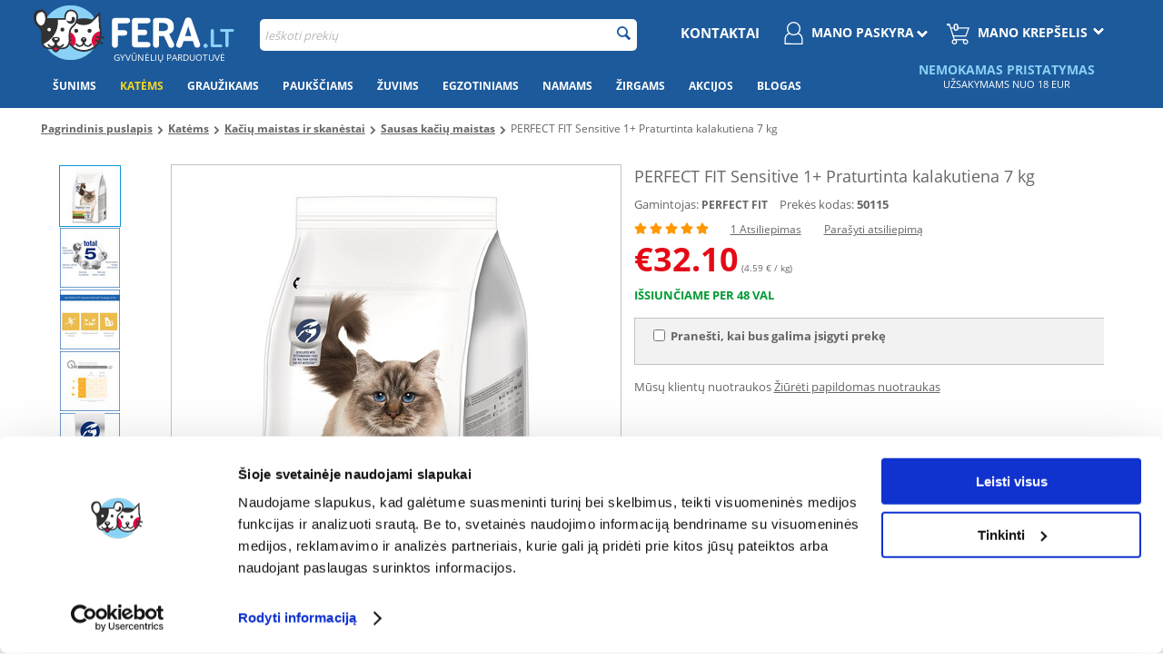

--- FILE ---
content_type: text/html; charset=utf-8
request_url: https://fera.lt/perfect-fit-sensitive-1-praturtinta-kalakutiena-7-kg.html
body_size: 36866
content:
<!DOCTYPE html>
<html 
 lang="lt" dir="ltr">
<head>
        <title>PERFECT FIT Sensitive 1+ Praturtinta kalakutiena 7 kg</title>
    
<base href="https://fera.lt/" />

<meta http-equiv="Content-Type" content="text/html; charset=utf-8" data-ca-mode="" data-et-ver="2.9"/>

<meta name="viewport" content="width=device-width, initial-scale=1.0, maximum-scale=5" />


<meta name="description" content=" Perfect Fit Sensitive 1+ turtingas kalakutienos pašaras buvo sukurtas kartu su veterinarijos gydytojais ir mitybos specialistais iš WALTHAM Gyvulininkystės instituto kad suteiktų jautrioms katėms būtinų maistinių medžiagų Tai skanus pašaras kurio sudėtyje yra unikali Total 5 formulė" />


<meta name="keywords" content="" />

    <meta name="verify-paysera" content="97c1d83387882f9b141f10cc3c4829e2">
    
        
    

                    

                <link rel="canonical" href="https://fera.lt/perfect-fit-sensitive-1-praturtinta-kalakutiena-7-kg.html" />




<!-- BEGIN DevmanExtensions - DataLayer script -->
<script type="00ec951cbae82c5c7261df6f-text/javascript" data-no-defer>
var dataLayer = [];var EeProductsClick = [];var EePromotionsClick = [];var eeMultiChanelVisitProductPageStep = 1;var eeMultiChanelAddToCartStep = 2;var eeMultiChanelVisitCartPageStep = 3;var eeMultiChanelVisitCheckoutStep = 4;var eeMultiChanelFinishOrderStep = 5;dataLayer.push({'current_view':'product'});dataLayer.push({'current_list':'product: 50115 - PERFECT FIT Sensitive 1+ Praturtinta kalakutiena 7 kg'});dataLayer.push({'current_currency':'EUR'});dataLayer.push({'userId':'0'});dataLayer.push({'cart_products':null});dataLayer.push({'string_searched':''});dataLayer.push({'store_name':'FERA.LT'});dataLayer.push({'event': 'GDPRMarketingAccepted', 'gdpr_marketing_status': 'accepted'});dataLayer.push({'event': 'GDPRStatisticsAccepted', 'gdpr_statistics_status': 'accepted'});dataLayer.push({'event':'googleDynamicRemarketing', 'googleDynamicRemarketing':{"ecomm_prodid":"45266","dynx_itemid":"45266","dynx_itemid2":"45266","ecomm_totalvalue":"32.10","ecomm_pagetype":"product","ecomm_category":"Sausas ka\u010di\u0173 maistas"}});dataLayer.push({'event':'criteoOneTag', 'criteoParams':{"PageType":"ProductPage","ProductID":45266,"email":""}});dataLayer.push({'event':'enhancedEcommerceProductDetails', 'ecommerce':{"detail":{"actionField":{"list":"product: 50115 - PERFECT FIT Sensitive 1+ Praturtinta kalakutiena 7 kg"},"products":[{"id":"45266","name":"PERFECT FIT Sensitive 1+ Praturtinta kalakutiena 7 kg","price":"32.10","brand":"PERFECT FIT","category":"Sausas ka\u010di\u0173 maistas","quantity":"0"}]}}});dataLayer.push({'event':'productDetails', 'productDetails':{"product":{"price_final":"32.10","image_url":"http:\/\/fera.lt\/images\/detailed\/138\/4008429104480.jpg","url":"https:\/\/fera.lt\/perfect-fit-sensitive-1-praturtinta-kalakutiena-7-kg.html","priceValidUntil":"2027-12-31","meta_description":" Perfect Fit Sensitive 1+ turtingas kalakutienos pa\u0161aras buvo sukurtas kartu su veterinarijos gydytojais ir mitybos specialistais i\u0161 WALTHAM Gyvulininkyst\u0117s instituto kad suteikt\u0173 jautrioms kat\u0117ms b\u016btin\u0173 maistini\u0173 med\u017eiag\u0173 Tai skanus pa\u0161aras kurio sud\u0117tyje yra unikali Total 5 formul\u0117","name":"PERFECT FIT Sensitive 1+ Praturtinta kalakutiena 7 kg","manufacturer":"PERFECT FIT","sku":"50115","product_id":45266,"ratingValue":5,"reviewCount":1},"reviews":[{"review_id":"37227","author":"Sandra","rating":"5","text":"Noriai \u0117da, patinka,rekomenduoju.","product_id":45266,"name":"PERFECT FIT Sensitive 1+ Praturtinta kalakutiena 7 kg","price":"0.00","image":"http:\/\/fera.lt\/images\/detailed\/138\/4008429104480.jpg","date_added":"1685468100"}]}});dataLayer.push({'event':'RichSnippets'});dataLayer.push({'event':'trackFBPixel', 'fb_pixel_track_name':'ViewContent', 'fb_pixel_track_info':{"value":"32.10","currency":"EUR","content_ids":["45266"],"content_name":"PERFECT FIT Sensitive 1+ Praturtinta kalakutiena 7 kg","content_type":"product"}});dataLayer.push({'event':'trackVKPixel', 'vk_pixel_track_name':'view_product', 'vk_pixel_track_data':{"products":[{"id":"45266","group_id":0,"recommended_ids":[],"price":0,"price_old":32,"price_from":0}],"currency_code":"EUR","total_price":32,"search_string":""}});
</script>
<!-- END DevmanExtensions - DataLayer script -->

<!-- BEGIN DevmanExtensions - GTM script -->
<script type="00ec951cbae82c5c7261df6f-text/javascript" data-no-defer>
(function(w,d,s,l,i){w[l]=w[l]||[];w[l].push({'gtm.start':new Date().getTime(),event:'gtm.js'});var f=d.getElementsByTagName(s)[0],j=d.createElement(s),dl=l!='dataLayer'?'&l='+l:'';j.async=true;j.src='https://www.googletagmanager.com/gtm.js?id='+i+dl;f.parentNode.insertBefore(j,f);})(window,document,'script','dataLayer','GTM-N6TCXRQ');
</script>
<!-- END DevmanExtensions - GTM script -->
<!-- 2lm_seo_extra link - start -->
        

                                    
                                                    
                                                    
                <meta name="robots" content="index, follow"/>
                        
            <link rel="alternate" hreflang="cs" href="https://fera24.cz/perfect-fit-sensitive-kruti-kocka-7-kg.html" />
            <link rel="alternate" hreflang="de" href="https://fera24.de/perfect-fit-sensitive-1-truthahn-reich-7-kg.html" />
            <link rel="alternate" hreflang="de-AT" href="https://fera24.at/perfect-fit-sensitive-1-truthahn-reich-7-kg/" />
            <link rel="alternate" hreflang="et" href="https://fera.ee/perfect-fit-sensitive-1-rikkalikult-kalkuniliha-7-kg.html" />
            <link rel="alternate" hreflang="fr" href="https://fera.fr/perfect-fit-sensitive-1-riche-en-dinde-7-kg.html" />
            <link rel="alternate" hreflang="fr-BE" href="https://fera24.be/perfect-fit-sensitive-1-riche-en-dinde-7-kg/" />
            <link rel="alternate" hreflang="hu" href="https://fera.hu/perfect-fit-sensitive-1-pulykaban-gazdag-eledel-macskaknak-7-kg.html" />
            <link rel="alternate" hreflang="it" href="https://fera24.it/perfect-fit-sensitive-1-7kg/" />
            <link rel="alternate" hreflang="lt" href="https://fera.lt/perfect-fit-sensitive-1-praturtinta-kalakutiena-7-kg.html" />
            <link rel="alternate" hreflang="lv" href="https://fera24.lv/perfect-fit-sensitive-1plus-bagatinats-ar-titara-galu-7-kg.html" />
            <link rel="alternate" hreflang="pl" href="https://fera.pl/perfect-fit-sensitive-1-bogaty-w-indyka-7-kg.html" />
            <link rel="alternate" hreflang="ro" href="https://fera.ro/perfect-fit-sensitive-1-bogat-in-curcan-7-kg.html" />
            <link rel="alternate" hreflang="ru" href="https://fera.ee/perfect-fit-sensitive-1-rikkalikult-kalkuniliha-7-kg.html?sl=ru" />
            <link rel="alternate" hreflang="ru-ET" href="https://fera.ee/perfect-fit-sensitive-1-rikkalikult-kalkuniliha-7-kg.html?sl=ru" />
            <link rel="alternate" hreflang="ru-LV" href="https://fera24.lv/perfect-fit-sensitive-1plus-bagatinats-ar-titara-galu-7-kg.html?sl=ru" />
            <link rel="alternate" hreflang="sk" href="https://fera.sk/perfect-fit-sensitive-1-bohate-na-morcacie-7-kg.html" />
            <link rel="alternate" hreflang="sv" href="https://fera.se/perfect-fit-sensitive-1-kalkon-rik-7-kg/" />
    
<!-- 2lm_seo_extra link - finish -->    <!-- Open Graph -->
    <meta property="og:type" content="product"/>
    
        <meta property="og:title" content="PERFECT FIT Sensitive 1+ Praturtinta kalakutiena 7 kg"/>
        <meta property="og:image" content="https://fera.lt/images/detailed/138/4008429104480.jpg"/>
        <meta property="og:site_name" content="https://fera.lt/"/>
        <meta property="og:url" content="https://fera.lt/perfect-fit-sensitive-1-praturtinta-kalakutiena-7-kg.html"/>
    
                <meta property='product:category' content="Katėms"/>
            <meta property='product:category' content="Kačių maistas ir skanėstai"/>
            <meta property='product:category' content="Sausas kačių maistas"/>
    
            <meta property="product:price:amount" content="32.100000"/>
        <meta property="product:price:currency" content="EUR"/>
    <meta property="product:retailer_part_no" content="45266"/>
    <!-- End Open Graph -->


<link rel="apple-touch-icon" href="https://fera.lt/images/logos/57/favicon.png">
    
        <link href="https://fera.lt/images/logos/57/favicon.png" rel="shortcut icon" type="image/png" />
    

    <link type="text/css" rel="stylesheet" href="https://fera.lt/var/cache/misc/assets/design/themes/energot_regional/css/standalone.d3ee538e29e34874602e83ce4a2b9d3c136801755846.css" />

        <script data-no-defer="data-no-defer" data-pagespeed-no-defer type="00ec951cbae82c5c7261df6f-text/javascript">
    var url = window.location.protocol + '//' + window.location.hostname + '/index.php?dispatch=2lm_varnish.cookie';

    var i = document.createElement("img");
    i.src = url;
</script>
    <!-- Inline script moved to the bottom of the page -->
    <!-- Inline script moved to the bottom of the page -->
<link rel="manifest" href="/manifest.json">
    </head>

<body class="tpl-cont-products tpl-mode-view">
<!-- BEGIN DevmanExtensions - GTM no-script -->
<noscript>
<iframe src='https://www.googletagmanager.com/ns.html?id=GTM-N6TCXRQ' height='0' width='0' style='display:none;visibility:hidden;'></iframe>
</noscript>
<!-- END DevmanExtensions - GTM no-script -->

    <div class="ty-tygh  " id="tygh_container">

        <div id="ajax_overlay" class="ty-ajax-overlay"></div>
<div id="ajax_loading_box" class="ty-ajax-loading-box"></div>

        <div class="cm-notification-container notification-container">
</div>
                <div class="ty-helper-container" id="tygh_main_container">
            
            <!-- BEGIN Blocks scripts by DevmanExtensions -->
<script type="00ec951cbae82c5c7261df6f-text/javascript" data-no-defer></script>
<!-- END Blocks scripts by DevmanExtensions --><!-- BEGIN Blocks scripts by DevmanExtensions -->
<script type="00ec951cbae82c5c7261df6f-text/javascript" data-no-defer></script>
<!-- END Blocks scripts by DevmanExtensions --><!-- BEGIN Blocks scripts by DevmanExtensions -->
<script type="00ec951cbae82c5c7261df6f-text/javascript" data-no-defer></script>
<!-- END Blocks scripts by DevmanExtensions --><!-- BEGIN Blocks scripts by DevmanExtensions -->
<script type="00ec951cbae82c5c7261df6f-text/javascript" data-no-defer></script>
<!-- END Blocks scripts by DevmanExtensions --><!-- BEGIN Blocks scripts by DevmanExtensions -->
<script type="00ec951cbae82c5c7261df6f-text/javascript" data-no-defer></script>
<!-- END Blocks scripts by DevmanExtensions --><!-- BEGIN Blocks scripts by DevmanExtensions -->
<script type="00ec951cbae82c5c7261df6f-text/javascript" data-no-defer></script>
<!-- END Blocks scripts by DevmanExtensions --><!-- BEGIN Blocks scripts by DevmanExtensions -->
<script type="00ec951cbae82c5c7261df6f-text/javascript" data-no-defer></script>
<!-- END Blocks scripts by DevmanExtensions --><!-- BEGIN Blocks scripts by DevmanExtensions -->
<script type="00ec951cbae82c5c7261df6f-text/javascript" data-no-defer></script>
<!-- END Blocks scripts by DevmanExtensions --><!-- BEGIN Blocks scripts by DevmanExtensions -->
<script type="00ec951cbae82c5c7261df6f-text/javascript" data-no-defer></script>
<!-- END Blocks scripts by DevmanExtensions --><!-- BEGIN Blocks scripts by DevmanExtensions -->
<script type="00ec951cbae82c5c7261df6f-text/javascript" data-no-defer></script>
<!-- END Blocks scripts by DevmanExtensions --><!-- BEGIN Blocks scripts by DevmanExtensions -->
<script type="00ec951cbae82c5c7261df6f-text/javascript" data-no-defer></script>
<!-- END Blocks scripts by DevmanExtensions --><!-- BEGIN Blocks scripts by DevmanExtensions -->
<script type="00ec951cbae82c5c7261df6f-text/javascript" data-no-defer></script>
<!-- END Blocks scripts by DevmanExtensions --><!-- BEGIN Blocks scripts by DevmanExtensions -->
<script type="00ec951cbae82c5c7261df6f-text/javascript" data-no-defer></script>
<!-- END Blocks scripts by DevmanExtensions --><!-- BEGIN Blocks scripts by DevmanExtensions -->
<script type="00ec951cbae82c5c7261df6f-text/javascript" data-no-defer></script>
<!-- END Blocks scripts by DevmanExtensions --><!-- BEGIN Blocks scripts by DevmanExtensions -->
<script type="00ec951cbae82c5c7261df6f-text/javascript" data-no-defer></script>
<!-- END Blocks scripts by DevmanExtensions --><!-- BEGIN Blocks scripts by DevmanExtensions -->
<script type="00ec951cbae82c5c7261df6f-text/javascript" data-no-defer></script>
<!-- END Blocks scripts by DevmanExtensions --><!-- BEGIN Blocks scripts by DevmanExtensions -->
<script type="00ec951cbae82c5c7261df6f-text/javascript" data-no-defer>dataLayer.push({'event':'enhancedEcommerceProductImpressions', 'ecommerce':{"currencyCode":"EUR","impressions":[]}});dataLayer.push({'event':'trackVKPixel', 'vk_pixel_track_name':'view_product', 'vk_pixel_track_data':{"products_recommended_ids":""}});</script>
<!-- END Blocks scripts by DevmanExtensions --><!-- BEGIN Blocks scripts by DevmanExtensions -->
<script type="00ec951cbae82c5c7261df6f-text/javascript" data-no-defer></script>
<!-- END Blocks scripts by DevmanExtensions --><!-- BEGIN Blocks scripts by DevmanExtensions -->
<script type="00ec951cbae82c5c7261df6f-text/javascript" data-no-defer></script>
<!-- END Blocks scripts by DevmanExtensions --><!-- BEGIN Blocks scripts by DevmanExtensions -->
<script type="00ec951cbae82c5c7261df6f-text/javascript" data-no-defer></script>
<!-- END Blocks scripts by DevmanExtensions --><!-- BEGIN Blocks scripts by DevmanExtensions -->
<script type="00ec951cbae82c5c7261df6f-text/javascript" data-no-defer></script>
<!-- END Blocks scripts by DevmanExtensions --><!-- BEGIN Blocks scripts by DevmanExtensions -->
<script type="00ec951cbae82c5c7261df6f-text/javascript" data-no-defer></script>
<!-- END Blocks scripts by DevmanExtensions --><!-- BEGIN Blocks scripts by DevmanExtensions -->
<script type="00ec951cbae82c5c7261df6f-text/javascript" data-no-defer></script>
<!-- END Blocks scripts by DevmanExtensions --><!-- BEGIN Blocks scripts by DevmanExtensions -->
<script type="00ec951cbae82c5c7261df6f-text/javascript" data-no-defer></script>
<!-- END Blocks scripts by DevmanExtensions --><!-- BEGIN Blocks scripts by DevmanExtensions -->
<script type="00ec951cbae82c5c7261df6f-text/javascript" data-no-defer></script>
<!-- END Blocks scripts by DevmanExtensions --><!-- BEGIN Blocks scripts by DevmanExtensions -->
<script type="00ec951cbae82c5c7261df6f-text/javascript" data-no-defer></script>
<!-- END Blocks scripts by DevmanExtensions --><!-- BEGIN Blocks scripts by DevmanExtensions -->
<script type="00ec951cbae82c5c7261df6f-text/javascript" data-no-defer></script>
<!-- END Blocks scripts by DevmanExtensions --><!-- BEGIN Blocks scripts by DevmanExtensions -->
<script type="00ec951cbae82c5c7261df6f-text/javascript" data-no-defer></script>
<!-- END Blocks scripts by DevmanExtensions --><!-- BEGIN Blocks scripts by DevmanExtensions -->
<script type="00ec951cbae82c5c7261df6f-text/javascript" data-no-defer></script>
<!-- END Blocks scripts by DevmanExtensions --><!-- BEGIN Blocks scripts by DevmanExtensions -->
<script type="00ec951cbae82c5c7261df6f-text/javascript" data-no-defer></script>
<!-- END Blocks scripts by DevmanExtensions --><!-- BEGIN Blocks scripts by DevmanExtensions -->
<script type="00ec951cbae82c5c7261df6f-text/javascript" data-no-defer></script>
<!-- END Blocks scripts by DevmanExtensions --><!-- BEGIN Blocks scripts by DevmanExtensions -->
<script type="00ec951cbae82c5c7261df6f-text/javascript" data-no-defer></script>
<!-- END Blocks scripts by DevmanExtensions -->    <div class="tygh-top-panel clearfix blue-menu">
        <div class="container ">
    
<div class="row">                <div class="span16 app-top-wrap" >
            <div class="ty-wysiwyg-content" ><div id="snr_info_app_rwd">

</div></div>
        </div>
    </div>
<div class="row">                <div class="span16 top-links-grid et-top" >
            <div class="row">                <div class="span4 et-top-menu" >
            <div class="    ty-float-left">
        <div class="ty-wysiwyg-content" ><div id="main-logo">
<a href="https://fera.lt">
 <img class="main-logo" src="https://fera.lt/design/themes/energot_regional/media/images/addons/fera-logo-with-white.png" alt="Fera.lt - Gyvūnų parduotuvė" > 
</a>
<h1 class="logo-claim">gyvūnėlių parduotuvė</h1>
</div></div>
    </div><div class="    ty-float-left">
        <div class="ty-wysiwyg-content" ><style>
#app-top-content p img{
max-width: 40px!important;
}
#app-top-content a{
  padding: 5px 20px!important;
}

::-webkit-scrollbar-thumb {
    background: #1d5a9b;
}
div .et-grid.vs-grid .ty-price-update {
  font-size: 22px;
}
.green-category .with-image a{
  width: 100% !important;
}
  @media (max-width: 1006px){
.span16.sg-banners,
.span16.home-slider{
clear: both;
}
}
.tpl-cont-categories .green-category .green-christmas img {
  width: 100% !important;
}

@media (min-width: 1007px) {
.blog-list-img{
min-height: 300px;
}
}
@media (max-width: 1006px) {
#top-blog-banner-rwd3{
  min-height: 35vw;
}
.blog-list-img{
  min-height: 60vw;
}
}

  @media (min-width: 1007px){
div .span4.flating-objects {
margin-top: -15px;
}
}


.buorg{
display: none!important;
}
.ty-menu__item .ty-menu__item-link {
  font-size: 12px !important;
  padding: 13px 10px;
}

#content_discussion{
border: none!important;
}
#sg_prod_list_snr {
  min-height: 500px;
}
@media (min-width: 480px)  and (max-width: 1006px){
#tygh_container .top-cart-content .ty-dropdown-box__title .cart-content, #tygh_container .top-cart-content .ty-dropdown-box__title .minicart-title {
  min-width: 140px;
}
}

.ty-dropdown-box.menu-cart .ty-cart-items__list img{
width: auto!important;
}


.ty-dropdown-box.menu-cart img{
position: relative!important;
  display: block !important;
width: 12px!important;
float: right!important;
}
.grid-list .prices-container .ty-no-price{
height: 72px;
}
.tpl-cont-categories .et-category .ty-no-items{
display: none;
}
.green-floating .flating-objects{
display: none!important;
}
  @media (max-width: 480px) {
        .brands-with-image {
            min-height: 80px!important;
        }
        .brands-with-image .owl-controls {
            margin-top: -92px;
        }
    }
  @media (max-width: 1006px) {
  
#face-metka {  display: none;
  }
}
 @media only screen and (max-width: 480px) {
               .grid-list .prices-container .ty-strike{
 display: none;
}
            }

@media (max-width: 1006px) {
.tygh-content .snrAI-recommendations-container-own ul li.nosto-product-list-item:nth-child(odd) {
  margin-right: 1.5% !important;
}
.tygh-content .snrAI-recommendations-container-own ul li.nosto-product-list-item {
  min-width: 0!important;
}
}
.special4u .snr-products{
min-height: 0!important;
}
.special4u {
  min-height: 1126px;
}
</style></div>
    </div>
        </div>
    
                <div class="span8 et-top-menu" >
            <div class=" top-search  top-block-grid">
        <div class="ty-search-block">
    <form action="https://fera.lt/" name="search_form" method="get" style="position:relative" id="id-2lm-elasticsearch-form">
        <input type="hidden" name="subcats" value="Y" />
        <input type="hidden" name="pcode_from_q" value="Y" />
        <input type="hidden" name="pshort" value="Y" />
        <input type="hidden" name="pfull" value="Y" />
        <input type="hidden" name="pname" value="Y" />
        <input type="hidden" name="pkeywords" value="Y" />
        <input type="hidden" name="search_performed" value="Y" />
        <div id="id-2lm-elasticsearch-ajax-loading-box" class="ty-ajax-loading-box"></div>
        


        <input type="text" name="q" value="" id="search_input" title="Ieškoti prekių" class="ty-search-block__input cm-hint" autocomplete="off" /><button title="Ieškoti" class="ty-search-magnifier" type="submit"><i class="ty-icon-search"></i></button>
<input type="hidden" name="dispatch" value="2lm_elasticsearch.search" />
                <div id="id-2lm-elasticsearch"></div>
    </form>
</div>
<!-- Inline script moved to the bottom of the page -->
<!-- Inline script moved to the bottom of the page -->
<!-- Inline script moved to the bottom of the page -->

    </div>
        </div>
    
                <div class="span4 top-block-grid et-cart-account green-add-unical-id only-rwd-after-click" >
            <div class=" top-cart-content et-cart ty-float-right">
        


<div class="ty-dropdown-box menu-cart" id="cart_status_422">
    <a href="https://fera.lt/checkout-cart-lt.html" id="sw_dropdown_422" class="ty-dropdown-box__title cm-combination clearfix">
        
                            <i class="et-icon-cart"></i>
                <div class="ty-float-right et-cart-right green-flatten-icon">
                    <div class="minicart-title empty-cart hand">Mano krepšelis</div>
                    <div class="et-items">0&nbsp;Prekė (-ės)</div>
                    <img src="https://fera.lt/design/themes/energot/media/images/addons/yellow_dropdown_icon.png?2023" alt="dropdown icon" width="12" height="7"/>
                </div>
                        <div class="et-cart-content hidden-desktop"><span>0</span></div>
        

    </a>
    <div id="dropdown_422" class="cm-popup-box ty-dropdown-box__content hidden">
        
            <div class="cm-cart-content cm-cart-content-thumb cm-cart-content-delete">
                    <div class="ty-cart-items">
                                                    <p class="ty-center vs-cart-empty-text">Krepšelis yra tuščias</p>
                                            </div>

                    
            </div>
        

    </div>
<!--cart_status_422--></div>



    </div><div class=" ty-float-right">
        <div class="ty-wysiwyg-content" ><style>
.green-off{
display: none;}

@media (max-width: 480px) {
  .top-block-grid{
    display: block;
  }
	}

</style>

<!-- Inline script moved to the bottom of the page --></div>
    </div><div class="ty-dropdown-box  top-my-account ty-float-right">
        <div id="sw_dropdown_423" class="ty-dropdown-box__title cm-combination unlogged clearfix">
            
                            
<a class="ty-account-info__title" href="">
    <i class="ty-icon-user"></i>
    <div class="et-my-account-right green-flatten-icon">
        <div class="et-welcome hidden">Welcome</div>
        <div class="vs-my-account-text et-my-account-text ty-account-info__title-txt" >Mano paskyra</div>
        <img src="https://fera.lt/design/themes/energot/media/images/addons/yellow_dropdown_icon.png?2023" alt="dropdown icon" width="12" height="7" />
    </div>
</a>

                        

        </div>
        <div id="dropdown_423" class="cm-popup-box ty-dropdown-box__content hidden clearfix">
            

<div id="account_info_423" class="vs-my-account">
        <ul class="ty-account-info">
        

                        


        </ul>

                
        

    
    <div class="ty-account-info__buttons buttons-container">
                    <a href="https://fera.lt/auth-loginform-lt.html?return_url=index.php%3Fdispatch%3Dproducts.view%26product_id%3D45266"  data-ca-target-id="login_block423" class="cm-dialog-opener cm-dialog-auto-size account" rel="nofollow">Prisijungti</a>

                            
                                    <div class="vs-social-login">
                                                    <div class="center space-top vs-social-text ty-center">Arba prisijungkite su kito teikėjo tapatybe</div>
                        
                        <div class="vs-auth  social-login">
                                                <input type="hidden" name="redirect_url" value="https://fera.lt/perfect-fit-sensitive-1-praturtinta-kalakutiena-7-kg.html" /><a class="cm-login-provider vs-login-facebook" data-idp="facebook">Prisijungti per Facebook'a</a><a class="cm-login-provider vs-login-google" data-idp="google">Prisijungti per Google</a>                
                        </div>
                    </div>
                                        <a href="https://fera.lt/profiles-add-lt.html" rel="nofollow" class="account">Registruotis</a>
                            <div  id="login_block423" class="hidden" title="Prisijungti">
                    <div class="ty-login-popup">
                        

    <form name="popup423_form" action="https://fera.lt/" method="post">
<input type="hidden" name="return_url" value="index.php?dispatch=products.view&amp;product_id=45266" />
<input type="hidden" name="redirect_url" value="index.php?dispatch=products.view&amp;product_id=45266" />

        <div class="ty-control-group green-special-label">
            <label for="login_popup423" class="ty-login__filed-label ty-control-group__label cm-required cm-trim cm-email">El. paštas</label>
            <input type="text" id="login_popup423" name="user_login" size="30" value="" class="ty-login__input cm-focus" />
            </div>

        <div class="ty-control-group ty-password-forgot green-special-label">
            <label for="psw_popup423" class="ty-login__filed-label ty-control-group__label ty-password-forgot__label cm-required">Slaptažodis</label>
            <input type="password" id="psw_popup423" name="password" size="30" value="" class="ty-login__input" maxlength="32" />
            <a href="https://fera.lt/index.php?dispatch=auth.recover_password" class="ty-password-forgot__a"  tabindex="5">Pamiršote slaptažodį?</a>
        </div>

        

<style>
    .g-recaptcha > div{
        margin: auto;
        max-width: 95%;
        padding: 2%;
    }
    .g-recaptcha iframe{
        max-width: 100%;
        border-radius: 5px;
    }
    #rc-anchor-container{
        border: none!important;
    }
</style>

    

                            
                                    <div class="vs-social-login">
                                                    <div class="center space-top vs-social-text ty-center">Arba prisijungkite su kito teikėjo tapatybe</div>
                        
                        <div class="vs-auth  social-login">
                                                <input type="hidden" name="redirect_url" value="" /><a class="cm-login-provider vs-login-facebook" data-idp="facebook">Prisijungti per Facebook'a</a><a class="cm-login-provider vs-login-google" data-idp="google">Prisijungti per Google</a>                
                        </div>
                    </div>
                            
                            <div class="ty-login-reglink ty-center">
                    <a class="ty-login-reglink__a" href="https://fera.lt/profiles-add-lt.html" rel="nofollow">Registruotis kaip naujas pirkėjas</a>
                </div>
                        <div class="buttons-container clearfix">
                <div class="ty-float-right">
                        
 
    <button  class="ty-btn__login ty-btn__secondary ty-btn" type="submit" name="dispatch[auth.login]" >Prisijungti</button>


                </div>
                <div class="ty-login__remember-me">
                    <label for="remember_me_popup423" class="ty-login__remember-me-label"><input class="checkbox" type="checkbox" name="remember_me" id="remember_me_popup423" value="Y" />Prisiminti mane</label>
                </div>
            </div>
    


</form>


                    </div>
                </div>
                        </div>
<!--account_info_423--></div>

        </div>
    </div><div class=" green-contact ty-float-right">
        <div class="ty-wysiwyg-content" ><div class="top-my-account ty-float-right green-new-contact">
<a style="color: #fff; text-transform: uppercase; font-weight: bold; font-size: 15px; margin-top: 10px; display: block;
margin-right: 15px;" href="customer-service-lt.html">Kontaktai</a>

    </div></div>
    </div>
        </div>
    </div>
        </div>
    </div>
<div class="row">                <div class="span16 dynamic-top" >
            <div class=" hidden-tablet hidden-phone">
        <div class="ty-wysiwyg-content" ><div id="top_snr"></div></div>
    </div>
        </div>
    </div>
<div class="row">                <div class="span16 dynamic-bottom" >
            <div class=" hidden-tablet hidden-phone">
        <div class="ty-wysiwyg-content" ><div id="bottom_snr"></div></div>
    </div>
        </div>
    </div>
</div>
    </div>


    <div class="tygh-header clearfix  blue-menu">
        <div class="container et-header">
    
<div class="row">                <div class="span16 top-menu-grid et-sticky-menu" >
            <div class="row">                <div class="span12 " >
            <div class="">
    

<div id="green-flat-btn" class="ty-menu__item ty-menu__menu-btn visible-phone visible-tablet"><a class="ty-menu__item-link" ><i id="graph-btn-menu-rwd" class="ty-icon-short-list no-rwd"></i><span id="graph-btn-menu"></span><span id="menu-txt">Meniu</span></a></div><ul id="green-flat-menu"  class="ty-menu__items cm-responsive-menu"><li class="ty-menu__item ty-menu__menu-btn visible-phone visible-tablet"><a class="ty-menu__item-link"><i class="ty-icon-short-list"></i><span>Meniu</span></a></li><li class="ty-menu__item cm-menu-item-responsive"><a class="ty-menu__item-toggle visible-phone visible-tablet cm-responsive-menu-toggle"><i class="ty-menu__icon-open ty-icon-down-open"></i><i class="ty-menu__icon-hide ty-icon-up-open"></i></a><div><a  href="https://fera.lt/sunims/" class="ty-menu__item-link">Šunims<img class="arrow-menu" src="https://fera.lt/design/themes/energot/media/images/addons/arrow_menu_right.png" alt="icon arrow"></a></div><div class="ty-menu__submenu no-dd-img" id="topmenu_43_67e69df3d7d120f4e860258cdb227ea0" ><ul class="ty-menu__submenu-items cm-responsive-menu-submenu" style=""><li class="ty-top-mine__submenu-col"><div class="ty-menu__submenu-item-header" ><div ><a href="https://fera.lt/sunu-maistas-ir-skanestai/" class="ty-menu__submenu-link">Šunų maistas ir skanėstai</a></div></div><a class="ty-menu__item-toggle visible-phone visible-tablet cm-responsive-menu-toggle"><i class="ty-menu__icon-open ty-icon-down-open"></i><i class="ty-menu__icon-hide ty-icon-up-open"></i></a><div class="ty-menu__submenu"><ul class="ty-menu__submenu-list cm-responsive-menu-submenu">                <li><a href="https://fera.lt/sausas-sunu-maistas/">Sausas šunų maistas</a></li>
                    <li><a href="https://fera.lt/slapias-sunu-maistas/">Šlapias šunų maistas</a></li>
                    <li><a href="https://fera.lt/sunu-veterinarine-dieta/">Šunų veterinarinis maistas</a></li>
                    <li><a href="https://fera.lt/begrdis-sun-maistas/">Begrūdis šunų maistas</a></li>
                    <li><a href="https://fera.lt/sunu-skanestai/">Šunų skanėstai</a></li>
                    <li><a href="https://fera.lt/sunu-pieno-pakaitalai/">Šunų pieno pakaitalai</a></li>
        <li class="alt-link"><a href="https://fera.lt/sunu-maistas-ir-skanestai/">Rodyti daugiau <i class="text-arrow">→</i><i class="icon-right-open-thin"></i></a></li>
</ul></div></li><li class="ty-top-mine__submenu-col"><div class="ty-menu__submenu-item-header" ><div ><a href="https://fera.lt/sunu-sveikata/" class="ty-menu__submenu-link">Šunų sveikata</a></div></div><a class="ty-menu__item-toggle visible-phone visible-tablet cm-responsive-menu-toggle"><i class="ty-menu__icon-open ty-icon-down-open"></i><i class="ty-menu__icon-hide ty-icon-up-open"></i></a><div class="ty-menu__submenu"><ul class="ty-menu__submenu-list cm-responsive-menu-submenu">                <li><a href="https://fera.lt/sunu-dantims/">Šunų dantims</a></li>
                    <li><a href="https://fera.lt/sunu-inkstams-ir-skrandziui/">Šunų inkstams ir skrandžiui</a></li>
                    <li><a href="https://fera.lt/sunu-akims-ir-ausims/">Šunų akims ir ausims</a></li>
                    <li><a href="https://fera.lt/sunu-kaulams-ir-sanariams/">Šunų kaulams ir sąnariams</a></li>
                    <li><a href="https://fera.lt/sunu-odai-ir-kailiui/">Šunų odai ir kailiui</a></li>
                    <li><a href="https://fera.lt/vitaminai-ir-papildai-sunims/">Vitaminai ir papildai šunims</a></li>
        <li class="alt-link"><a href="https://fera.lt/sunu-sveikata/">Rodyti daugiau <i class="text-arrow">→</i><i class="icon-right-open-thin"></i></a></li>
</ul></div></li><li class="ty-top-mine__submenu-col"><div class="ty-menu__submenu-item-header" ><div ><a href="https://fera.lt/sunu-higienos-ir-valymo-priemones/" class="ty-menu__submenu-link">Šunų higienos ir valymo priemonės</a></div></div><a class="ty-menu__item-toggle visible-phone visible-tablet cm-responsive-menu-toggle"><i class="ty-menu__icon-open ty-icon-down-open"></i><i class="ty-menu__icon-hide ty-icon-up-open"></i></a><div class="ty-menu__submenu"><ul class="ty-menu__submenu-list cm-responsive-menu-submenu">                <li><a href="https://fera.lt/sunu-demiu-ir-kvapu-salinimas/">Šunų dėmių ir kvapų šalinimas</a></li>
                    <li><a href="https://fera.lt/sunis-atbaidancios-priemons/">Šunis atbaidančios priemonės</a></li>
                    <li><a href="https://fera.lt/maiseliai-sunu-ekskrementams/">Maišeliai šunų ekskrementams</a></li>
                    <li><a href="https://fera.lt/sunu-kailio-sukos/">Šunų kailio šukos</a></li>
    </ul></div></li><li class="ty-top-mine__submenu-col"><div class="ty-menu__submenu-item-header" ><div ><a href="https://fera.lt/sunu-prieziura-ir-grozis/" class="ty-menu__submenu-link">Šunų priežiūra ir grožis</a></div></div><a class="ty-menu__item-toggle visible-phone visible-tablet cm-responsive-menu-toggle"><i class="ty-menu__icon-open ty-icon-down-open"></i><i class="ty-menu__icon-hide ty-icon-up-open"></i></a><div class="ty-menu__submenu"><ul class="ty-menu__submenu-list cm-responsive-menu-submenu">                <li><a href="https://fera.lt/priemones-sunu-maudymui/">Priemonės šunų priežurai</a></li>
                    <li><a href="https://fera.lt/sepeciai-ir-sukos-sunims/">Šepečiai ir šukos šunims</a></li>
                    <li><a href="https://fera.lt/sunu-ausu-ir-akiu-prieziura/">Šunų ausų ir akių priežiūra</a></li>
                    <li><a href="https://fera.lt/kosmetines-priemones-sunims/">Priemonės šunų maudymui</a></li>
                    <li><a href="https://fera.lt/sunu-kirpimo-zirkles/">Šunų kirpimo žirklės</a></li>
                    <li><a href="https://fera.lt/sunu-nagu-prieziura/">Šunų nagų priežiūra</a></li>
    </ul></div></li><li class="ty-top-mine__submenu-col"><div class="ty-menu__submenu-item-header" ><div ><a href="https://fera.lt/dubeneliai-sunims-maitinimas/" class="ty-menu__submenu-link">Dubenėliai šunims, maitinimas</a></div></div><a class="ty-menu__item-toggle visible-phone visible-tablet cm-responsive-menu-toggle"><i class="ty-menu__icon-open ty-icon-down-open"></i><i class="ty-menu__icon-hide ty-icon-up-open"></i></a><div class="ty-menu__submenu"><ul class="ty-menu__submenu-list cm-responsive-menu-submenu">                <li><a href="https://fera.lt/automatines-girdyklos-ir-seryklos-sunims/">Automatinės girdyklos ir šėryklos šunims</a></li>
                    <li><a href="https://fera.lt/dubeneliai-sunims/">Dubenėliai šunims</a></li>
                    <li><a href="https://fera.lt/sunu-maisto-laikymas/">Šunų maisto laikymas</a></li>
                    <li><a href="https://fera.lt/buteliukai-sunims/">Buteliukai šunims</a></li>
    </ul></div></li><li class="ty-top-mine__submenu-col"><div class="ty-menu__submenu-item-header" ><div ><a href="https://fera.lt/sunu-guoliai-dezes-ir-narvai/" class="ty-menu__submenu-link">Šunų guoliai, dėžės ir narvai</a></div></div><a class="ty-menu__item-toggle visible-phone visible-tablet cm-responsive-menu-toggle"><i class="ty-menu__icon-open ty-icon-down-open"></i><i class="ty-menu__icon-hide ty-icon-up-open"></i></a><div class="ty-menu__submenu"><ul class="ty-menu__submenu-list cm-responsive-menu-submenu">                <li><a href="https://fera.lt/sunu-guoliai/">Šunų guoliai</a></li>
                    <li><a href="https://fera.lt/sunu-nesiojimo-krepsiai/">Šunų nešiojimo krepšiai</a></li>
                    <li><a href="https://fera.lt/sunu-gabenimo-narvai-ir-dezes/">Šunų gabenimo narvai ir dėžės</a></li>
                    <li><a href="https://fera.lt/sunu-duru-landos-ir-tvoreles/">Šunų durų landos ir tvorelės</a></li>
                    <li><a href="https://fera.lt/sunu-antklodes/">Šunų antklodės</a></li>
                    <li><a href="https://fera.lt/sunu-kelioniu-iranga/">Šunų kelionių įranga</a></li>
        <li class="alt-link"><a href="https://fera.lt/sunu-guoliai-dezes-ir-narvai/">Rodyti daugiau <i class="text-arrow">→</i><i class="icon-right-open-thin"></i></a></li>
</ul></div></li><li class="ty-top-mine__submenu-col"><div class="ty-menu__submenu-item-header" ><div ><a href="https://fera.lt/sunu-zaislai/" class="ty-menu__submenu-link">Šunų žaislai</a></div></div><a class="ty-menu__item-toggle visible-phone visible-tablet cm-responsive-menu-toggle"><i class="ty-menu__icon-open ty-icon-down-open"></i><i class="ty-menu__icon-hide ty-icon-up-open"></i></a><div class="ty-menu__submenu"><ul class="ty-menu__submenu-list cm-responsive-menu-submenu">                <li><a href="https://fera.lt/zaidimai-sunims/">Žaidimai šunims</a></li>
                    <li><a href="https://fera.lt/kramtukai-sunims/">Kramtukai šunims</a></li>
                    <li><a href="https://fera.lt/kamuoliukai-sunims/">Kamuoliukai šunims</a></li>
                    <li><a href="https://fera.lt/virviniai-zaislai-sunims/">Virviniai žaislai šunims</a></li>
                    <li><a href="https://fera.lt/metymo-zaislai-sunims/">Mėtymo žaislai šunims</a></li>
                    <li><a href="https://fera.lt/pliusiniai-zaislai-sunims/">Pliušiniai žaislai šunims</a></li>
    </ul></div></li><li class="ty-top-mine__submenu-col"><div class="ty-menu__submenu-item-header" ><div ><a href="https://fera.lt/sunu-dresavimo-priemones/" class="ty-menu__submenu-link">Šunų dresavimo priemonės</a></div></div><a class="ty-menu__item-toggle visible-phone visible-tablet cm-responsive-menu-toggle"><i class="ty-menu__icon-open ty-icon-down-open"></i><i class="ty-menu__icon-hide ty-icon-up-open"></i></a><div class="ty-menu__submenu"><ul class="ty-menu__submenu-list cm-responsive-menu-submenu">                <li><a href="https://fera.lt/mokomosios-priemones-sunims/">Mokomosios priemonės šunims</a></li>
                    <li><a href="https://fera.lt/sunu-dresavimo-antsnukiai/">Antsnukiai</a></li>
    </ul></div></li><li class="ty-top-mine__submenu-col"><div class="ty-menu__submenu-item-header" ><div ><a href="https://fera.lt/sunu-pavadeliai-petnesos-ir-antsnukiai/" class="ty-menu__submenu-link">Šunų pavadėliai, petnešos ir antsnukiai</a></div></div><a class="ty-menu__item-toggle visible-phone visible-tablet cm-responsive-menu-toggle"><i class="ty-menu__icon-open ty-icon-down-open"></i><i class="ty-menu__icon-hide ty-icon-up-open"></i></a><div class="ty-menu__submenu"><ul class="ty-menu__submenu-list cm-responsive-menu-submenu">                <li><a href="https://fera.lt/sunu-antkakliai/">Šunų antkakliai</a></li>
                    <li><a href="https://fera.lt/sunu-pavadeliai/">Šunų pavadėliai</a></li>
                    <li><a href="https://fera.lt/sunu-petnesos/">Šunų petnešos</a></li>
                    <li><a href="https://fera.lt/pakabukai-sunims/">Pakabukai šunims</a></li>
    </ul></div></li><li class="ty-top-mine__submenu-col"><div class="ty-menu__submenu-item-header" ><div ><a href="https://fera.lt/sunu-drabuziai-ir-aksesuarai/" class="ty-menu__submenu-link">Šunų drabužiai ir aksesuarai</a></div></div><a class="ty-menu__item-toggle visible-phone visible-tablet cm-responsive-menu-toggle"><i class="ty-menu__icon-open ty-icon-down-open"></i><i class="ty-menu__icon-hide ty-icon-up-open"></i></a><div class="ty-menu__submenu"><ul class="ty-menu__submenu-list cm-responsive-menu-submenu">                <li><a href="https://fera.lt/sunu-apsaugines-kelnaites/">Šunų apsauginės kelnaitės</a></li>
                    <li><a href="https://fera.lt/sunu-drabuziai/">Šunų drabužiai</a></li>
                    <li><a href="https://fera.lt/sunu-letenu-apsauga/">Šunų letenų apsauga</a></li>
    </ul></div></li> <li class="popular-brands-in-menu"><ul><li class="popular-texts"><p><span class="popular-text">Populiarus prekės</span></p></li><li><div class="popular-containter-dog"></div></li><li><div class="popular-containter-dog-promo"></div></li></ul></li></ul>
</div></li><li class="ty-menu__item cm-menu-item-responsive ty-menu__item-active"><a class="ty-menu__item-toggle visible-phone visible-tablet cm-responsive-menu-toggle"><i class="ty-menu__icon-open ty-icon-down-open"></i><i class="ty-menu__icon-hide ty-icon-up-open"></i></a><div><a  href="https://fera.lt/katems/" class="ty-menu__item-link">Katėms<img class="arrow-menu" src="https://fera.lt/design/themes/energot/media/images/addons/arrow_menu_right.png" alt="icon arrow"></a></div><div class="ty-menu__submenu no-dd-img" id="topmenu_43_7008f07d3442b0590ecfa1f8dcb864d0" ><ul class="ty-menu__submenu-items cm-responsive-menu-submenu" style=""><li class="ty-top-mine__submenu-col"><div class="ty-menu__submenu-item-header ty-menu__submenu-item-header-active" ><div ><a href="https://fera.lt/kaciu-maistas-ir-skanestai/" class="ty-menu__submenu-link">Kačių maistas ir skanėstai</a></div></div><a class="ty-menu__item-toggle visible-phone visible-tablet cm-responsive-menu-toggle"><i class="ty-menu__icon-open ty-icon-down-open"></i><i class="ty-menu__icon-hide ty-icon-up-open"></i></a><div class="ty-menu__submenu"><ul class="ty-menu__submenu-list cm-responsive-menu-submenu">                <li class="active"><a href="https://fera.lt/sausas-kaciu-maistas/">Sausas kačių maistas</a></li>
                    <li><a href="https://fera.lt/slapias-kaciu-maistas/">Šlapias kačių maistas</a></li>
                    <li><a href="https://fera.lt/kaci-maistas-be-grd/">Kačių maistas be grūdų</a></li>
                    <li><a href="https://fera.lt/kaciu-veterinarine-dieta/">Veterinarinis kačių maistas</a></li>
                    <li><a href="https://fera.lt/kaciu-skanestai/">Kačių skanėstai</a></li>
                    <li><a href="https://fera.lt/kaciu-pieno-pakaitalai/">Kačių pieno pakaitalai</a></li>
        <li class="alt-link"><a href="https://fera.lt/kaciu-maistas-ir-skanestai/">Rodyti daugiau <i class="text-arrow">→</i><i class="icon-right-open-thin"></i></a></li>
</ul></div></li><li class="ty-top-mine__submenu-col"><div class="ty-menu__submenu-item-header" ><div ><a href="https://fera.lt/kaciu-sveikata/" class="ty-menu__submenu-link">Kačių sveikata</a></div></div><a class="ty-menu__item-toggle visible-phone visible-tablet cm-responsive-menu-toggle"><i class="ty-menu__icon-open ty-icon-down-open"></i><i class="ty-menu__icon-hide ty-icon-up-open"></i></a><div class="ty-menu__submenu"><ul class="ty-menu__submenu-list cm-responsive-menu-submenu">                <li><a href="https://fera.lt/kaciu-dantims/">Kačių dantims</a></li>
                    <li><a href="https://fera.lt/kaciu-inkstams-ir-skrandziui/">Kačių inkstams ir skrandžiui</a></li>
                    <li><a href="https://fera.lt/kaciu-akims-ir-ausims/">Kačių akims ir ausims</a></li>
                    <li><a href="https://fera.lt/kaci-kaulams-ir-sanariams/">Kačių kaulams ir sąnariams</a></li>
                    <li><a href="https://fera.lt/kaciu-odai-ir-kailiui/">Kačių odai ir kailiui</a></li>
                    <li><a href="https://fera.lt/vitaminai-ir-papildai-katems/">Vitaminai ir papildai katėms</a></li>
        <li class="alt-link"><a href="https://fera.lt/kaciu-sveikata/">Rodyti daugiau <i class="text-arrow">→</i><i class="icon-right-open-thin"></i></a></li>
</ul></div></li><li class="ty-top-mine__submenu-col"><div class="ty-menu__submenu-item-header" ><div ><a href="https://fera.lt/kaciu-higienos-ir-valymo-priemones/" class="ty-menu__submenu-link">Kačių higienos ir valymo priemonės</a></div></div><a class="ty-menu__item-toggle visible-phone visible-tablet cm-responsive-menu-toggle"><i class="ty-menu__icon-open ty-icon-down-open"></i><i class="ty-menu__icon-hide ty-icon-up-open"></i></a><div class="ty-menu__submenu"><ul class="ty-menu__submenu-list cm-responsive-menu-submenu">                <li><a href="https://fera.lt/kaciu-demiu-ir-kvapu-salinimas/">Kačių dėmių ir kvapų šalinimas</a></li>
                    <li><a href="https://fera.lt/vejos-apsauga-nuo-kaciu/">Vejos apsauga nuo kačių</a></li>
                    <li><a href="https://fera.lt/maiseliai-kaci-ekskrementams/">Maišeliai kačių ekskrementams</a></li>
                    <li><a href="https://fera.lt/kaciu-kailio-sukos/">Kačių kailio šukos</a></li>
    </ul></div></li><li class="ty-top-mine__submenu-col"><div class="ty-menu__submenu-item-header" ><div ><a href="https://fera.lt/kaciu-dresavimo-priemones/" class="ty-menu__submenu-link">Kačių mokymo priemonės</a></div></div><a class="ty-menu__item-toggle visible-phone visible-tablet cm-responsive-menu-toggle"><i class="ty-menu__icon-open ty-icon-down-open"></i><i class="ty-menu__icon-hide ty-icon-up-open"></i></a><div class="ty-menu__submenu"><ul class="ty-menu__submenu-list cm-responsive-menu-submenu">                <li><a href="https://fera.lt/mokomosios-priemones-katems/">Mokomosios priemonės katėms</a></li>
                    <li><a href="https://fera.lt/baldu-apsauga/">Baldų apsauga</a></li>
    </ul></div></li><li class="ty-top-mine__submenu-col"><div class="ty-menu__submenu-item-header" ><div ><a href="https://fera.lt/kaciu-prieziura-ir-grozis/" class="ty-menu__submenu-link">Kačių priežiūra ir grožis</a></div></div><a class="ty-menu__item-toggle visible-phone visible-tablet cm-responsive-menu-toggle"><i class="ty-menu__icon-open ty-icon-down-open"></i><i class="ty-menu__icon-hide ty-icon-up-open"></i></a><div class="ty-menu__submenu"><ul class="ty-menu__submenu-list cm-responsive-menu-submenu">                <li><a href="https://fera.lt/priemons-kaci-maudymui/">Priemonės kačių maudymui</a></li>
                    <li><a href="https://fera.lt/sepeciai-ir-sukos-katems/">Šepečiai ir šukos katėms</a></li>
                    <li><a href="https://fera.lt/kaciu-ausu-ir-akiu-prieziura/">Kačių ausų ir akių priežiūra</a></li>
                    <li><a href="https://fera.lt/kaci-kirpimo-masinls/">Kačių kirpimo žirklės</a></li>
                    <li><a href="https://fera.lt/kosmetines-priemones-katems/">Kosmetinės priemonės katėms</a></li>
                    <li><a href="https://fera.lt/kaciu-nagu-prieziura/">Kačių nagų priežiūra</a></li>
    </ul></div></li><li class="ty-top-mine__submenu-col"><div class="ty-menu__submenu-item-header" ><div ><a href="https://fera.lt/kaciu-tualetai-ir-kraikas/" class="ty-menu__submenu-link">Kačių tualetai ir kraikas</a></div></div><a class="ty-menu__item-toggle visible-phone visible-tablet cm-responsive-menu-toggle"><i class="ty-menu__icon-open ty-icon-down-open"></i><i class="ty-menu__icon-hide ty-icon-up-open"></i></a><div class="ty-menu__submenu"><ul class="ty-menu__submenu-list cm-responsive-menu-submenu">                <li><a href="https://fera.lt/kaciu-kraikas/">Kačių kraikas</a></li>
                    <li><a href="https://fera.lt/kaciu-tualetai/">Kačių tualetai</a></li>
                    <li><a href="https://fera.lt/priedai-kaciu-tualetams/">Priedai</a></li>
    </ul></div></li><li class="ty-top-mine__submenu-col"><div class="ty-menu__submenu-item-header" ><div ><a href="https://fera.lt/kaciu-zaislai-ir-draskykles/" class="ty-menu__submenu-link">Kačių žaislai ir draskyklės</a></div></div><a class="ty-menu__item-toggle visible-phone visible-tablet cm-responsive-menu-toggle"><i class="ty-menu__icon-open ty-icon-down-open"></i><i class="ty-menu__icon-hide ty-icon-up-open"></i></a><div class="ty-menu__submenu"><ul class="ty-menu__submenu-list cm-responsive-menu-submenu">                <li><a href="https://fera.lt/pliusiniai-zaislai-katems/">Pliušiniai žaislai katėms</a></li>
                    <li><a href="https://fera.lt/kamuoliukai-katems/">Kamuoliukai katėms</a></li>
                    <li><a href="https://fera.lt/interaktyvus-zaislai-katems/">Interaktyvūs žaislai katėms</a></li>
                    <li><a href="https://fera.lt/zaislai-ant-pagaliuko-katems/">Žaislai ant pagaliuko katėms</a></li>
                    <li><a href="https://fera.lt/draskykles-katems/">Draskyklės katėms</a></li>
                    <li><a href="https://fera.lt/tuneliai-katems/">Tuneliai katėms</a></li>
    </ul></div></li><li class="ty-top-mine__submenu-col"><div class="ty-menu__submenu-item-header" ><div ><a href="https://fera.lt/kaciu-guoliai-dezes-ir-narvai/" class="ty-menu__submenu-link">Kačių guoliai, dėžės ir narvai</a></div></div><a class="ty-menu__item-toggle visible-phone visible-tablet cm-responsive-menu-toggle"><i class="ty-menu__icon-open ty-icon-down-open"></i><i class="ty-menu__icon-hide ty-icon-up-open"></i></a><div class="ty-menu__submenu"><ul class="ty-menu__submenu-list cm-responsive-menu-submenu">                <li><a href="https://fera.lt/kaciu-guoliai/">Kačių guoliai</a></li>
                    <li><a href="https://fera.lt/kaciu-gabenimo-narvai-ir-dezes/">Kačių gabenimo narvai ir dėžės</a></li>
                    <li><a href="https://fera.lt/kaciu-antklodes/">Kačių antklodės</a></li>
                    <li><a href="https://fera.lt/kaciu-duru-landos/">Kačių durų landos</a></li>
                    <li><a href="https://fera.lt/kaciu-kelioni-iranga/">Kačių kelionių įranga</a></li>
    </ul></div></li><li class="ty-top-mine__submenu-col"><div class="ty-menu__submenu-item-header" ><div ><a href="https://fera.lt/dubeneliai-katems-maitinimas/" class="ty-menu__submenu-link">Dubenėliai katėms, maitinimas</a></div></div><a class="ty-menu__item-toggle visible-phone visible-tablet cm-responsive-menu-toggle"><i class="ty-menu__icon-open ty-icon-down-open"></i><i class="ty-menu__icon-hide ty-icon-up-open"></i></a><div class="ty-menu__submenu"><ul class="ty-menu__submenu-list cm-responsive-menu-submenu">                <li><a href="https://fera.lt/automatines-girdyklos-ir-seryklos-katems/">Automatinės girdyklos ir šėryklos katėms</a></li>
                    <li><a href="https://fera.lt/dubeneliai-katems/">Dubenėliai katėms</a></li>
                    <li><a href="https://fera.lt/kaciu-maisto-laikymas/">Kačių maisto laikymas</a></li>
                    <li><a href="https://fera.lt/dubeneliu-padekliukai-katems/">Dubenėlių padėkliukai katėms</a></li>
                    <li><a href="https://fera.lt/buteliukai-katms/">Buteliukai katėms</a></li>
    </ul></div></li><li class="ty-top-mine__submenu-col"><div class="ty-menu__submenu-item-header" ><div ><a href="https://fera.lt/kaciu-pavadeliai-petnesos-ir-antkakliai/" class="ty-menu__submenu-link">Kačių pavadėliai, petnešos ir antkakliai</a></div></div><a class="ty-menu__item-toggle visible-phone visible-tablet cm-responsive-menu-toggle"><i class="ty-menu__icon-open ty-icon-down-open"></i><i class="ty-menu__icon-hide ty-icon-up-open"></i></a><div class="ty-menu__submenu"><ul class="ty-menu__submenu-list cm-responsive-menu-submenu">                <li><a href="https://fera.lt/kaciu-antkakliai/">Kačių antkakliai</a></li>
                    <li><a href="https://fera.lt/kaciu-petnesos/">Kačių petnešos</a></li>
                    <li><a href="https://fera.lt/pakabukai-katems/">Pakabukai katėms</a></li>
                    <li><a href="https://fera.lt/kaciu-pavadeliai/">Kačių pavadėliai</a></li>
    </ul></div></li> <li class="popular-brands-in-menu"><ul><li class="popular-texts"><p><span class="popular-text">Populiarus prekės</span></p></li><li><div class="popular-containter-cat"></div></li><li><div class="popular-containter-cat-promo"></div></li></ul></li></ul>
</div></li><li class="ty-menu__item cm-menu-item-responsive"><a class="ty-menu__item-toggle visible-phone visible-tablet cm-responsive-menu-toggle"><i class="ty-menu__icon-open ty-icon-down-open"></i><i class="ty-menu__icon-hide ty-icon-up-open"></i></a><div><a  href="https://fera.lt/smulkiems-zinduoliams/" class="ty-menu__item-link">Graužikams<img class="arrow-menu" src="https://fera.lt/design/themes/energot/media/images/addons/arrow_menu_right.png" alt="icon arrow"></a></div><div class="ty-menu__submenu no-dd-img" id="topmenu_43_7e4eabab535af53b28b0e9559ee7ba77" ><ul class="ty-menu__submenu-items cm-responsive-menu-submenu" style=""><li class="ty-top-mine__submenu-col"><div class="ty-menu__submenu-item-header" ><div ><a href="https://fera.lt/grauziku-maistas-ir-skanestai/" class="ty-menu__submenu-link">Maistas ir skanėstai</a></div></div><a class="ty-menu__item-toggle visible-phone visible-tablet cm-responsive-menu-toggle"><i class="ty-menu__icon-open ty-icon-down-open"></i><i class="ty-menu__icon-hide ty-icon-up-open"></i></a><div class="ty-menu__submenu"><ul class="ty-menu__submenu-list cm-responsive-menu-submenu">                <li><a href="https://fera.lt/ziurkenu-maistas/">Žiurkėnų maistas</a></li>
                    <li><a href="https://fera.lt/sesku-maistas/">Šeškų maistas</a></li>
                    <li><a href="https://fera.lt/degu-maistas/">Degu maistas</a></li>
                    <li><a href="https://fera.lt/triusi-maistas/">Triušių maistas</a></li>
                    <li><a href="https://fera.lt/peliu-ir-smiltpeliu-maistas/">Pelių ir smiltpelių maistas</a></li>
                    <li><a href="https://fera.lt/ziurkiu-maistas/">Žiurkių maistas</a></li>
        <li class="alt-link"><a href="https://fera.lt/grauziku-maistas-ir-skanestai/">Rodyti daugiau <i class="text-arrow">→</i><i class="icon-right-open-thin"></i></a></li>
</ul></div></li><li class="ty-top-mine__submenu-col"><div class="ty-menu__submenu-item-header" ><div ><a href="https://fera.lt/dubeneliai-ir-girdyklos/" class="ty-menu__submenu-link">Dubenėliai ir girdyklos</a></div></div><a class="ty-menu__item-toggle visible-phone visible-tablet cm-responsive-menu-toggle"><i class="ty-menu__icon-open ty-icon-down-open"></i><i class="ty-menu__icon-hide ty-icon-up-open"></i></a><div class="ty-menu__submenu"><ul class="ty-menu__submenu-list cm-responsive-menu-submenu">                <li><a href="https://fera.lt/dubeneliai/">Dubenėliai</a></li>
                    <li><a href="https://fera.lt/girdyklos/">Girdyklos</a></li>
    </ul></div></li><li class="ty-top-mine__submenu-col"><div class="ty-menu__submenu-item-header" ><div ><a href="https://fera.lt/narveliai-ir-gardai/" class="ty-menu__submenu-link">Narveliai ir gardai</a></div></div><a class="ty-menu__item-toggle visible-phone visible-tablet cm-responsive-menu-toggle"><i class="ty-menu__icon-open ty-icon-down-open"></i><i class="ty-menu__icon-hide ty-icon-up-open"></i></a><div class="ty-menu__submenu"><ul class="ty-menu__submenu-list cm-responsive-menu-submenu">                <li><a href="https://fera.lt/narveliai-grauzikams/">Narveliai</a></li>
                    <li><a href="https://fera.lt/gardai-ir-aptvarai-grauzikams/">Gardai ir aptvarai</a></li>
                    <li><a href="https://fera.lt/grauziku-narveliu-priedai/">Priedai narvams</a></li>
    </ul></div></li><li class="ty-top-mine__submenu-col"><div class="ty-menu__submenu-item-header" ><div ><a href="https://fera.lt/narveliu-pagrindai/" class="ty-menu__submenu-link">Narvelių pagrindai</a></div></div><div class="ty-menu__submenu"><ul class="ty-menu__submenu-list cm-responsive-menu-submenu"></ul></div></li><li class="ty-top-mine__submenu-col"><div class="ty-menu__submenu-item-header" ><div ><a href="https://fera.lt/higienos-ir-valymo-priemones-grauzikams/" class="ty-menu__submenu-link">Higienos ir valymo priemonės</a></div></div><a class="ty-menu__item-toggle visible-phone visible-tablet cm-responsive-menu-toggle"><i class="ty-menu__icon-open ty-icon-down-open"></i><i class="ty-menu__icon-hide ty-icon-up-open"></i></a><div class="ty-menu__submenu"><ul class="ty-menu__submenu-list cm-responsive-menu-submenu">                <li><a href="https://fera.lt/gruntai-ir-pakratai-grauzikams/">Gruntai ir pakratai</a></li>
                    <li><a href="https://fera.lt/demiu-ir-kvapu-salinimas/">Dėmių ir kvapų šalinimas</a></li>
                    <li><a href="https://fera.lt/grauziku-kailio-sukos/">Kailio šukos</a></li>
                    <li><a href="https://fera.lt/baldu-apsauga-nuo-grauziku/">Baldų apsauga</a></li>
    </ul></div></li><li class="ty-top-mine__submenu-col"><div class="ty-menu__submenu-item-header" ><div ><a href="https://fera.lt/grauziku-prieziura-ir-grozis/" class="ty-menu__submenu-link">Priežiūra ir grožis</a></div></div><a class="ty-menu__item-toggle visible-phone visible-tablet cm-responsive-menu-toggle"><i class="ty-menu__icon-open ty-icon-down-open"></i><i class="ty-menu__icon-hide ty-icon-up-open"></i></a><div class="ty-menu__submenu"><ul class="ty-menu__submenu-list cm-responsive-menu-submenu">                <li><a href="https://fera.lt/smelio-maudykles/">Smėlio maudyklės</a></li>
                    <li><a href="https://fera.lt/grauziku-sepeciai-ir-sukos/">Šepečiai ir šukos </a></li>
                    <li><a href="https://fera.lt/sampunai-ir-kondicionieriai-grauzikams/">Šampūnai ir kondicionieriai</a></li>
                    <li><a href="https://fera.lt/grauziku-nagu-prieziura/">Nagų priežiūra</a></li>
    </ul></div></li><li class="ty-top-mine__submenu-col"><div class="ty-menu__submenu-item-header" ><div ><a href="https://fera.lt/grauziku-zaislai/" class="ty-menu__submenu-link">Žaislai</a></div></div><a class="ty-menu__item-toggle visible-phone visible-tablet cm-responsive-menu-toggle"><i class="ty-menu__icon-open ty-icon-down-open"></i><i class="ty-menu__icon-hide ty-icon-up-open"></i></a><div class="ty-menu__submenu"><ul class="ty-menu__submenu-list cm-responsive-menu-submenu">                <li><a href="https://fera.lt/begimo-rateliai-ir-rutuliai/">Bėgimo rateliai ir rutuliai</a></li>
                    <li><a href="https://fera.lt/nameliai-ir-landos/">Nameliai ir landos</a></li>
                    <li><a href="https://fera.lt/grauziku-kramtalai/">Kramtalai</a></li>
                    <li><a href="https://fera.lt/grauziku-guoliai-ir-hamakai/">Guoliai ir hamakai</a></li>
                    <li><a href="https://fera.lt/tuneliai-grauzikams/">Tuneliai</a></li>
                    <li><a href="https://fera.lt/grauziku-zaidimu-aiksteles/">Žaidimų aikštelės</a></li>
    </ul></div></li><li class="ty-top-mine__submenu-col"><div class="ty-menu__submenu-item-header" ><div ><a href="https://fera.lt/grauziku-transportavimo-dezes-ir-pavadeliai/" class="ty-menu__submenu-link">Transportavimo dėžės ir pavadėliai</a></div></div><a class="ty-menu__item-toggle visible-phone visible-tablet cm-responsive-menu-toggle"><i class="ty-menu__icon-open ty-icon-down-open"></i><i class="ty-menu__icon-hide ty-icon-up-open"></i></a><div class="ty-menu__submenu"><ul class="ty-menu__submenu-list cm-responsive-menu-submenu">                <li><a href="https://fera.lt/grauziku-transportavimo-dezes/">Transportavimo dėžės</a></li>
                    <li><a href="https://fera.lt/grauziku-petnesos-ir-pavadeliai/">Petnešos ir pavadėliai</a></li>
    </ul></div></li><li class="popular-brands-in-menu"><ul><li class="popular-texts"><p><span class="popular-text">Populiarus prekės</span></p></li><li><div class="popular-containter-birds"></div></li><li><div class="popular-containter-birds-promo"></div></li></ul></li></ul>
</div></li><li class="ty-menu__item cm-menu-item-responsive"><a class="ty-menu__item-toggle visible-phone visible-tablet cm-responsive-menu-toggle"><i class="ty-menu__icon-open ty-icon-down-open"></i><i class="ty-menu__icon-hide ty-icon-up-open"></i></a><div><a  href="https://fera.lt/pauksciams/" class="ty-menu__item-link">Paukščiams<img class="arrow-menu" src="https://fera.lt/design/themes/energot/media/images/addons/arrow_menu_right.png" alt="icon arrow"></a></div><div class="ty-menu__submenu no-dd-img" id="topmenu_43_d0a46e73a3e095dfbe3917e7924b5471" ><ul class="ty-menu__submenu-items cm-responsive-menu-submenu" style=""><li class="ty-top-mine__submenu-col"><div class="ty-menu__submenu-item-header" ><div ><a href="https://fera.lt/pauksciu-maistas-ir-skanestai/" class="ty-menu__submenu-link">Paukščių maistas ir skanėstai</a></div></div><a class="ty-menu__item-toggle visible-phone visible-tablet cm-responsive-menu-toggle"><i class="ty-menu__icon-open ty-icon-down-open"></i><i class="ty-menu__icon-hide ty-icon-up-open"></i></a><div class="ty-menu__submenu"><ul class="ty-menu__submenu-list cm-responsive-menu-submenu">                <li><a href="https://fera.lt/mazu-pauksciu-maistas/">Mažų paukščių maistas</a></li>
                    <li><a href="https://fera.lt/vidutiniu-ir-dideliu-pauksciu-maistas/">Vidutinių ir didelių paukščių maistas</a></li>
                    <li><a href="https://fera.lt/kanareliu-maistas/">Kanarėlių maistas</a></li>
                    <li><a href="https://fera.lt/egzotiniu-pauksciu-maistas/">Egzotinių paukščių maistas</a></li>
                    <li><a href="https://fera.lt/laukiniu-pauksciu-maistas/">Laukinių paukščių maistas</a></li>
    </ul></div></li><li class="ty-top-mine__submenu-col"><div class="ty-menu__submenu-item-header" ><div ><a href="https://fera.lt/pauksciu-lesykleles-ir-girdyklos/" class="ty-menu__submenu-link">Paukščių lesyklėlės ir girdyklos</a></div></div><a class="ty-menu__item-toggle visible-phone visible-tablet cm-responsive-menu-toggle"><i class="ty-menu__icon-open ty-icon-down-open"></i><i class="ty-menu__icon-hide ty-icon-up-open"></i></a><div class="ty-menu__submenu"><ul class="ty-menu__submenu-list cm-responsive-menu-submenu">                <li><a href="https://fera.lt/pauksciu-girdyklos/">Paukščių girdyklos</a></li>
                    <li><a href="https://fera.lt/pauksciu-lesykleles/">Paukščių lesyklėlės</a></li>
                    <li><a href="https://fera.lt/pauksciu-maisto-dubeneliai/">Paukščių maisto dubenėliai</a></li>
    </ul></div></li><li class="ty-top-mine__submenu-col"><div class="ty-menu__submenu-item-header" ><div ><a href="https://fera.lt/pauksciu-sveikata-ir-grozis/" class="ty-menu__submenu-link">Paukščių sveikata ir grožis</a></div></div><a class="ty-menu__item-toggle visible-phone visible-tablet cm-responsive-menu-toggle"><i class="ty-menu__icon-open ty-icon-down-open"></i><i class="ty-menu__icon-hide ty-icon-up-open"></i></a><div class="ty-menu__submenu"><ul class="ty-menu__submenu-list cm-responsive-menu-submenu">                <li><a href="https://fera.lt/pauksciu-odos-ir-plunksnu-prieziura/">Paukščių odos ir plunksnų priežiūra</a></li>
                    <li><a href="https://fera.lt/vitaminai-ir-papildai-pauksciams/">Vitaminai ir papildai paukščiams</a></li>
    </ul></div></li><li class="ty-top-mine__submenu-col"><div class="ty-menu__submenu-item-header" ><div ><a href="https://fera.lt/pauksciu-smelis-ir-kraikas/" class="ty-menu__submenu-link">Paukščių smėlis ir kraikas</a></div></div><a class="ty-menu__item-toggle visible-phone visible-tablet cm-responsive-menu-toggle"><i class="ty-menu__icon-open ty-icon-down-open"></i><i class="ty-menu__icon-hide ty-icon-up-open"></i></a><div class="ty-menu__submenu"><ul class="ty-menu__submenu-list cm-responsive-menu-submenu">                <li><a href="https://fera.lt/pauksciu-kraikas/">Paukščių kraikas</a></li>
                    <li><a href="https://fera.lt/pauksciu-smelis/">Paukščių smėlis</a></li>
    </ul></div></li><li class="ty-top-mine__submenu-col"><div class="ty-menu__submenu-item-header" ><div ><a href="https://fera.lt/pauksciu-narveliai-ir-priedai/" class="ty-menu__submenu-link">Paukščių narveliai ir priedai</a></div></div><a class="ty-menu__item-toggle visible-phone visible-tablet cm-responsive-menu-toggle"><i class="ty-menu__icon-open ty-icon-down-open"></i><i class="ty-menu__icon-hide ty-icon-up-open"></i></a><div class="ty-menu__submenu"><ul class="ty-menu__submenu-list cm-responsive-menu-submenu">                <li><a href="https://fera.lt/pauksciu-narveliai/">Paukščių narveliai</a></li>
                    <li><a href="https://fera.lt/pauksciu-nameliai-ir-lizdai/">Paukščių nameliai ir lizdai</a></li>
                    <li><a href="https://fera.lt/pauksciu-supynes/">Paukščių sūpynės</a></li>
                    <li><a href="https://fera.lt/priedai-pauksciu-narveliams/">Priedai</a></li>
    </ul></div></li><li class="ty-top-mine__submenu-col"><div class="ty-menu__submenu-item-header" ><div ><a href="https://fera.lt/pauksciu-zaislai-ir-veidrodeliai/" class="ty-menu__submenu-link">Paukščių žaislai ir veidrodėliai</a></div></div><a class="ty-menu__item-toggle visible-phone visible-tablet cm-responsive-menu-toggle"><i class="ty-menu__icon-open ty-icon-down-open"></i><i class="ty-menu__icon-hide ty-icon-up-open"></i></a><div class="ty-menu__submenu"><ul class="ty-menu__submenu-list cm-responsive-menu-submenu">                <li><a href="https://fera.lt/pauksciu-zaislai/">Paukščių žaislai</a></li>
    </ul></div></li><li class="ty-top-mine__submenu-col"><div class="ty-menu__submenu-item-header" ><div ><a href="https://fera.lt/laukiniai-pauksciai/" class="ty-menu__submenu-link">Laukiniai paukščiai</a></div></div><a class="ty-menu__item-toggle visible-phone visible-tablet cm-responsive-menu-toggle"><i class="ty-menu__icon-open ty-icon-down-open"></i><i class="ty-menu__icon-hide ty-icon-up-open"></i></a><div class="ty-menu__submenu"><ul class="ty-menu__submenu-list cm-responsive-menu-submenu">                <li><a href="https://fera.lt/laukiniu-pauksciu-seryklos-ir-nameliai/">Laukinių paukščių šėryklos ir nameliai</a></li>
    </ul></div></li><li class="popular-brands-in-menu"><ul><li class="popular-texts"><p><span class="popular-text">Populiarus prekės</span></p></li><li><div class="popular-containter-small"></div></li><li><div class="popular-containter-small-promo"></div></li></ul></li></ul>
</div></li><li class="ty-menu__item cm-menu-item-responsive"><a class="ty-menu__item-toggle visible-phone visible-tablet cm-responsive-menu-toggle"><i class="ty-menu__icon-open ty-icon-down-open"></i><i class="ty-menu__icon-hide ty-icon-up-open"></i></a><div><a  href="https://fera.lt/zuvims/" class="ty-menu__item-link">Žuvims<img class="arrow-menu" src="https://fera.lt/design/themes/energot/media/images/addons/arrow_menu_right.png" alt="icon arrow"></a></div><div class="ty-menu__submenu no-dd-img" id="topmenu_43_a56fd160e299ee84860ca4edb55b2585" ><ul class="ty-menu__submenu-items cm-responsive-menu-submenu" style=""><li class="ty-top-mine__submenu-col"><div class="ty-menu__submenu-item-header" ><div ><a href="https://fera.lt/akvariumai-ir-priedai/" class="ty-menu__submenu-link">Akvariumai ir priedai</a></div></div><a class="ty-menu__item-toggle visible-phone visible-tablet cm-responsive-menu-toggle"><i class="ty-menu__icon-open ty-icon-down-open"></i><i class="ty-menu__icon-hide ty-icon-up-open"></i></a><div class="ty-menu__submenu"><ul class="ty-menu__submenu-list cm-responsive-menu-submenu">                <li><a href="https://fera.lt/akvariumai/">Akvariumai</a></li>
                    <li><a href="https://fera.lt/akvariumu-priedai/">Akvariumų priedai</a></li>
                    <li><a href="https://fera.lt/maitinimo-aparatai-zuvims/">Automatiniai maitinimo aparatai</a></li>
    </ul></div></li><li class="ty-top-mine__submenu-col"><div class="ty-menu__submenu-item-header" ><div ><a href="https://fera.lt/zuvu-maistas-ir-prieziura/" class="ty-menu__submenu-link">Žuvų maistas ir priežiūra</a></div></div><a class="ty-menu__item-toggle visible-phone visible-tablet cm-responsive-menu-toggle"><i class="ty-menu__icon-open ty-icon-down-open"></i><i class="ty-menu__icon-hide ty-icon-up-open"></i></a><div class="ty-menu__submenu"><ul class="ty-menu__submenu-list cm-responsive-menu-submenu">                <li><a href="https://fera.lt/zuvu-maistas/">Žuvų maistas</a></li>
                    <li><a href="https://fera.lt/vandens-kondicionieriai-akvariumams/">Vandens kondicionieriai akvariumams</a></li>
                    <li><a href="https://fera.lt/preparatai-juriniams-akvariumams/">Preparatai jūriniams akvariumams</a></li>
                    <li><a href="https://fera.lt/vandens-testai/">Vandens testai</a></li>
                    <li><a href="https://fera.lt/tinkleliai/">Tinkleliai</a></li>
                    <li><a href="https://fera.lt/augalu-apsauga/">Augalų apsauga</a></li>
        <li class="alt-link"><a href="https://fera.lt/zuvu-maistas-ir-prieziura/">Rodyti daugiau <i class="text-arrow">→</i><i class="icon-right-open-thin"></i></a></li>
</ul></div></li><li class="ty-top-mine__submenu-col"><div class="ty-menu__submenu-item-header" ><div ><a href="https://fera.lt/filtrai-ir-oro-kompresoriai/" class="ty-menu__submenu-link">Filtrai ir oro kompresoriai</a></div></div><a class="ty-menu__item-toggle visible-phone visible-tablet cm-responsive-menu-toggle"><i class="ty-menu__icon-open ty-icon-down-open"></i><i class="ty-menu__icon-hide ty-icon-up-open"></i></a><div class="ty-menu__submenu"><ul class="ty-menu__submenu-list cm-responsive-menu-submenu">                <li><a href="https://fera.lt/akvariumu-filtrai/">Akvariumų filtrai</a></li>
                    <li><a href="https://fera.lt/akvariumu-filtru-uzpildai/">Akvariumų filtrų užpildai</a></li>
                    <li><a href="https://fera.lt/akvariumu-siurbliai-pompos/">Akvariumų siurbliai (pompos)</a></li>
                    <li><a href="https://fera.lt/akvariumu-dalys-ir-priedai/">Akvariumų dalys ir priedai</a></li>
    </ul></div></li><li class="ty-top-mine__submenu-col"><div class="ty-menu__submenu-item-header" ><div ><a href="https://fera.lt/apsvietimas-ir-sildymas/" class="ty-menu__submenu-link">Apšvietimas ir šildymas</a></div></div><a class="ty-menu__item-toggle visible-phone visible-tablet cm-responsive-menu-toggle"><i class="ty-menu__icon-open ty-icon-down-open"></i><i class="ty-menu__icon-hide ty-icon-up-open"></i></a><div class="ty-menu__submenu"><ul class="ty-menu__submenu-list cm-responsive-menu-submenu">                <li><a href="https://fera.lt/akvariumu-uv-sterilizatoriai/">Akvariumų UV sterilizatoriai</a></li>
                    <li><a href="https://fera.lt/akvariumu-termometrai/">Akvariumų termometrai</a></li>
                    <li><a href="https://fera.lt/akvariumu-apsvietimas/">Akvariumų apšvietimas</a></li>
                    <li><a href="https://fera.lt/akvariumu-sildytuvai/">Akvariumų šildytuvai</a></li>
    </ul></div></li><li class="ty-top-mine__submenu-col"><div class="ty-menu__submenu-item-header" ><div ><a href="https://fera.lt/akvariumu-augalai-ir-dekoracijos/" class="ty-menu__submenu-link">Akvariumų augalai ir dekoracijos</a></div></div><a class="ty-menu__item-toggle visible-phone visible-tablet cm-responsive-menu-toggle"><i class="ty-menu__icon-open ty-icon-down-open"></i><i class="ty-menu__icon-hide ty-icon-up-open"></i></a><div class="ty-menu__submenu"><ul class="ty-menu__submenu-list cm-responsive-menu-submenu">                <li><a href="https://fera.lt/akvariumu-augalai/">Akvariumų augalai</a></li>
                    <li><a href="https://fera.lt/akvariumu-fonai/">Akvariumų fonai</a></li>
                    <li><a href="https://fera.lt/akvariumu-uolienos/">Akvariumų uolienos</a></li>
                    <li><a href="https://fera.lt/akvariumu-gruntas-ir-substratai/">Akvariumų gruntas ir substratai</a></li>
    </ul></div></li><li class="ty-top-mine__submenu-col"><div class="ty-menu__submenu-item-header" ><div ><a href="https://fera.lt/tvenkiniai/" class="ty-menu__submenu-link">Tvenkiniai</a></div></div><a class="ty-menu__item-toggle visible-phone visible-tablet cm-responsive-menu-toggle"><i class="ty-menu__icon-open ty-icon-down-open"></i><i class="ty-menu__icon-hide ty-icon-up-open"></i></a><div class="ty-menu__submenu"><ul class="ty-menu__submenu-list cm-responsive-menu-submenu">                <li><a href="https://fera.lt/tvenkiniu-apsvietimas/">Apšvietimas</a></li>
                    <li><a href="https://fera.lt/filtrai-tvenkiniams/">Filtrai</a></li>
                    <li><a href="https://fera.lt/tvenkiniu-zuvu-maistas/">Tvenkinio žuvų maistas</a></li>
                    <li><a href="https://fera.lt/vandens-testai/">Vandens testai</a></li>
                    <li><a href="https://fera.lt/priemones-tvenkiniams-nuo-dumbliu/">Priemonės tvenkiniams nuo dumblių</a></li>
                    <li><a href="https://fera.lt/tvenkiniu-valymas/">Valymas</a></li>
        <li class="alt-link"><a href="https://fera.lt/tvenkiniai/">Rodyti daugiau <i class="text-arrow">→</i><i class="icon-right-open-thin"></i></a></li>
</ul></div></li> <li class="popular-brands-in-menu"><ul><li class="popular-texts"><p><span class="popular-text">Populiarus prekės</span></p></li><li><div class="popular-containter-fish"></div></li><li><div class="popular-containter-fish-promo"></div></li></ul></li></ul>
</div></li><li class="ty-menu__item cm-menu-item-responsive"><a class="ty-menu__item-toggle visible-phone visible-tablet cm-responsive-menu-toggle"><i class="ty-menu__icon-open ty-icon-down-open"></i><i class="ty-menu__icon-hide ty-icon-up-open"></i></a><div><a  href="https://fera.lt/egzotiniams/" class="ty-menu__item-link">Egzotiniams<img class="arrow-menu" src="https://fera.lt/design/themes/energot/media/images/addons/arrow_menu_right.png" alt="icon arrow"></a></div><div class="ty-menu__submenu no-dd-img" id="topmenu_43_dd087b8426a81f843676edb63c9aa0ee" ><ul class="ty-menu__submenu-items cm-responsive-menu-submenu" style=""><li class="ty-top-mine__submenu-col"><div class="ty-menu__submenu-item-header" ><div ><a href="https://fera.lt/maistas-ir-skanestai/" class="ty-menu__submenu-link">Maistas ir skanėstai</a></div></div><a class="ty-menu__item-toggle visible-phone visible-tablet cm-responsive-menu-toggle"><i class="ty-menu__icon-open ty-icon-down-open"></i><i class="ty-menu__icon-hide ty-icon-up-open"></i></a><div class="ty-menu__submenu"><ul class="ty-menu__submenu-list cm-responsive-menu-submenu">                <li><a href="https://fera.lt/vezliu-maistas/">Vėžlių maistas</a></li>
                    <li><a href="https://fera.lt/krabu-maistas/">Krabų maistas</a></li>
                    <li><a href="https://fera.lt/driezu-maistas/">Driežų maistas</a></li>
                    <li><a href="https://fera.lt/vandens-vezliu-maistas/">Vandens vėžlių maistas</a></li>
    </ul></div></li><li class="ty-top-mine__submenu-col"><div class="ty-menu__submenu-item-header" ><div ><a href="https://fera.lt/egzotiniu-gyvunu-sveikata-ir-grozis/" class="ty-menu__submenu-link">Sveikata ir grožis</a></div></div><div class="ty-menu__submenu"><ul class="ty-menu__submenu-list cm-responsive-menu-submenu"></ul></div></li><li class="ty-top-mine__submenu-col"><div class="ty-menu__submenu-item-header" ><div ><a href="https://fera.lt/terariumai-ir-įranga/" class="ty-menu__submenu-link">Terariumai ir įranga</a></div></div><a class="ty-menu__item-toggle visible-phone visible-tablet cm-responsive-menu-toggle"><i class="ty-menu__icon-open ty-icon-down-open"></i><i class="ty-menu__icon-hide ty-icon-up-open"></i></a><div class="ty-menu__submenu"><ul class="ty-menu__submenu-list cm-responsive-menu-submenu">                <li><a href="https://fera.lt/terariumu-filtrai/">Terariumų filtrai</a></li>
                    <li><a href="https://fera.lt/terariumu-priedai/">Terariumų priedai</a></li>
    </ul></div></li><li class="ty-top-mine__submenu-col"><div class="ty-menu__submenu-item-header" ><div ><a href="https://fera.lt/gruntas-ir-priedai-egzotiams-gyvunams/" class="ty-menu__submenu-link">Gruntas ir priedai</a></div></div><a class="ty-menu__item-toggle visible-phone visible-tablet cm-responsive-menu-toggle"><i class="ty-menu__icon-open ty-icon-down-open"></i><i class="ty-menu__icon-hide ty-icon-up-open"></i></a><div class="ty-menu__submenu"><ul class="ty-menu__submenu-list cm-responsive-menu-submenu">                <li><a href="https://fera.lt/gruntas-egzotiniams-gyvunams/">Gruntas</a></li>
    </ul></div></li><li class="ty-top-mine__submenu-col"><div class="ty-menu__submenu-item-header" ><div ><a href="https://fera.lt/terariumu-valymas-ir-prieziura/" class="ty-menu__submenu-link">Terariumų valymas ir priežiūra</a></div></div><a class="ty-menu__item-toggle visible-phone visible-tablet cm-responsive-menu-toggle"><i class="ty-menu__icon-open ty-icon-down-open"></i><i class="ty-menu__icon-hide ty-icon-up-open"></i></a><div class="ty-menu__submenu"><ul class="ty-menu__submenu-list cm-responsive-menu-submenu">                <li><a href="https://fera.lt/dregmes-palaikymas/">Drėgmės palaikymas</a></li>
    </ul></div></li><li class="ty-top-mine__submenu-col"><div class="ty-menu__submenu-item-header" ><div ><a href="https://fera.lt/terariumu-sildymas-ir-apsvietimas/" class="ty-menu__submenu-link">Terariumų šildymas ir apšvietimas</a></div></div><a class="ty-menu__item-toggle visible-phone visible-tablet cm-responsive-menu-toggle"><i class="ty-menu__icon-open ty-icon-down-open"></i><i class="ty-menu__icon-hide ty-icon-up-open"></i></a><div class="ty-menu__submenu"><ul class="ty-menu__submenu-list cm-responsive-menu-submenu">                <li><a href="https://fera.lt/sildytuvai-terariumams/">Šildytuvai</a></li>
                    <li><a href="https://fera.lt/lempos-terariumams/">Lempos</a></li>
                    <li><a href="https://fera.lt/terariumu-apsvietimas/">Apšvietimas</a></li>
    </ul></div></li><li class="ty-top-mine__submenu-col"><div class="ty-menu__submenu-item-header" ><div ><a href="https://fera.lt/terariumu-dekoracijos/" class="ty-menu__submenu-link">Terariumų dekoracijos</a></div></div><a class="ty-menu__item-toggle visible-phone visible-tablet cm-responsive-menu-toggle"><i class="ty-menu__icon-open ty-icon-down-open"></i><i class="ty-menu__icon-hide ty-icon-up-open"></i></a><div class="ty-menu__submenu"><ul class="ty-menu__submenu-list cm-responsive-menu-submenu">                <li><a href="https://fera.lt/dekoracijos-terariumams/">Dekoracijos</a></li>
                    <li><a href="https://fera.lt/sleptuves-ir-namukai-egzotianms-gyvunams/">Slėptuvės ir namukai</a></li>
    </ul></div></li></ul>
</div></li><li class="ty-menu__item cm-menu-item-responsive"><a class="ty-menu__item-toggle visible-phone visible-tablet cm-responsive-menu-toggle"><i class="ty-menu__icon-open ty-icon-down-open"></i><i class="ty-menu__icon-hide ty-icon-up-open"></i></a><div><a  href="https://fera.lt/namai/" class="ty-menu__item-link">Namams<img class="arrow-menu" src="https://fera.lt/design/themes/energot/media/images/addons/arrow_menu_right.png" alt="icon arrow"></a></div><div class="ty-menu__submenu no-dd-img" id="topmenu_43_a1499af9e1e7b0193e27106ac19d776f" ><ul class="ty-menu__submenu-items cm-responsive-menu-submenu" style=""><li class="ty-top-mine__submenu-col"><div class="ty-menu__submenu-item-header" ><div ><a href="https://fera.lt/plovikliai/" class="ty-menu__submenu-link">Plovikliai ir kaukės</a></div></div><div class="ty-menu__submenu"><ul class="ty-menu__submenu-list cm-responsive-menu-submenu"></ul></div></li><li class="ty-top-mine__submenu-col"><div class="ty-menu__submenu-item-header" ><div ><a href="https://fera.lt/siuksliadzs-ir-indai/" class="ty-menu__submenu-link">Šiukšliadėžės ir krepšiai</a></div></div><div class="ty-menu__submenu"><ul class="ty-menu__submenu-list cm-responsive-menu-submenu"></ul></div></li><li class="ty-top-mine__submenu-col"><div class="ty-menu__submenu-item-header" ><div ><a href="https://fera.lt/ranki-dzs/" class="ty-menu__submenu-link">Įrankių dėžės</a></div></div><div class="ty-menu__submenu"><ul class="ty-menu__submenu-list cm-responsive-menu-submenu"></ul></div></li><li class="ty-top-mine__submenu-col"><div class="ty-menu__submenu-item-header" ><div ><a href="https://fera.lt/kitos-prekes-namams/" class="ty-menu__submenu-link">Kitos prekės namams</a></div></div><div class="ty-menu__submenu"><ul class="ty-menu__submenu-list cm-responsive-menu-submenu"></ul></div></li><li class="ty-top-mine__submenu-col"><div class="ty-menu__submenu-item-header" ><div ><a href="https://fera.lt/sodo-reikmenys/" class="ty-menu__submenu-link">Sodo reikmenys</a></div></div><a class="ty-menu__item-toggle visible-phone visible-tablet cm-responsive-menu-toggle"><i class="ty-menu__icon-open ty-icon-down-open"></i><i class="ty-menu__icon-hide ty-icon-up-open"></i></a><div class="ty-menu__submenu"><ul class="ty-menu__submenu-list cm-responsive-menu-submenu">                <li><a href="https://fera.lt/vejapjovs/">Vejapjovės</a></li>
                    <li><a href="https://fera.lt/zols-sjamosios/">Žolės sėjamosios</a></li>
                    <li><a href="https://fera.lt/sodo-purkstuvai/">Sodo purkštuvai</a></li>
                    <li><a href="https://fera.lt/sodo-zarnos/">Sodo žarnos</a></li>
                    <li><a href="https://fera.lt/sodo-zarn-rits-ir-vezimliai/">Sodo žarnų ritės ir vežimėliai</a></li>
                    <li><a href="https://fera.lt/sodo-rankiai/">Sodo įrankiai</a></li>
    </ul></div></li></ul>
</div></li><li class="ty-menu__item cm-menu-item-responsive"><a class="ty-menu__item-toggle visible-phone visible-tablet cm-responsive-menu-toggle"><i class="ty-menu__icon-open ty-icon-down-open"></i><i class="ty-menu__icon-hide ty-icon-up-open"></i></a><div><a  href="https://fera.lt/arkliams/" class="ty-menu__item-link">Žirgams<img class="arrow-menu" src="https://fera.lt/design/themes/energot/media/images/addons/arrow_menu_right.png" alt="icon arrow"></a></div><div class="ty-menu__submenu no-dd-img" id="topmenu_43_0547a0a5a9097855817f015556a60d4e" ><ul class="ty-menu__submenu-items cm-responsive-menu-submenu" style=""><li class="ty-top-mine__submenu-col"><div class="ty-menu__submenu-item-header" ><div ><a href="https://fera.lt/arkli-maistas-ir-skanstai/" class="ty-menu__submenu-link">Žirgų maistas ir skanėstai</a></div></div><a class="ty-menu__item-toggle visible-phone visible-tablet cm-responsive-menu-toggle"><i class="ty-menu__icon-open ty-icon-down-open"></i><i class="ty-menu__icon-hide ty-icon-up-open"></i></a><div class="ty-menu__submenu"><ul class="ty-menu__submenu-list cm-responsive-menu-submenu">                <li><a href="https://fera.lt/granuliniai/">Granulės</a></li>
                    <li><a href="https://fera.lt/gydomieji/">Skanėstai</a></li>
                    <li><a href="https://fera.lt/papildai-ir-vitaminai-arkliams/">Papildai ir vitaminai žirgams</a></li>
    </ul></div></li><li class="ty-top-mine__submenu-col"><div class="ty-menu__submenu-item-header" ><div ><a href="https://fera.lt/arkliu-prieziura-ir-grozis/" class="ty-menu__submenu-link">Žirgų priežiūra ir grožis</a></div></div><a class="ty-menu__item-toggle visible-phone visible-tablet cm-responsive-menu-toggle"><i class="ty-menu__icon-open ty-icon-down-open"></i><i class="ty-menu__icon-hide ty-icon-up-open"></i></a><div class="ty-menu__submenu"><ul class="ty-menu__submenu-list cm-responsive-menu-submenu">                <li><a href="https://fera.lt/kanop-priezira/">Kanopų priežiūra</a></li>
                    <li><a href="https://fera.lt/sepeciai-zirgams/">Šepečiai žirgams</a></li>
                    <li><a href="https://fera.lt/kosmetins-priemons-arkliams/">Kosmetinės priemonės žirgams</a></li>
    </ul></div></li><li class="ty-top-mine__submenu-col"><div class="ty-menu__submenu-item-header" ><div ><a href="https://fera.lt/preidai-ir-ranga-arkliams/" class="ty-menu__submenu-link">Preidai ir įranga Žirgams</a></div></div><a class="ty-menu__item-toggle visible-phone visible-tablet cm-responsive-menu-toggle"><i class="ty-menu__icon-open ty-icon-down-open"></i><i class="ty-menu__icon-hide ty-icon-up-open"></i></a><div class="ty-menu__submenu"><ul class="ty-menu__submenu-list cm-responsive-menu-submenu">                <li><a href="https://fera.lt/kantarai-ir-virves-arkliams/">Kantarai ir virvės žirgams</a></li>
                    <li><a href="https://fera.lt/stekai-ir-botagai/">Stekai ir botagai</a></li>
    </ul></div></li></ul>
</div></li><li class="ty-menu__item cm-menu-item-responsive"><a class="ty-menu__item-toggle visible-phone visible-tablet cm-responsive-menu-toggle"><i class="ty-menu__icon-open ty-icon-down-open"></i><i class="ty-menu__icon-hide ty-icon-up-open"></i></a><div><a  href="https://fera.lt/akcijos-lt/" class="ty-menu__item-link">Akcijos<img class="arrow-menu" src="https://fera.lt/design/themes/energot/media/images/addons/arrow_menu_right.png" alt="icon arrow"></a></div><div class="ty-menu__submenu no-dd-img" id="topmenu_43_7881fb3cda50a3f59e953d1af7c84d82" ><ul class="ty-menu__submenu-items cm-responsive-menu-submenu" style=""><li class="ty-top-mine__submenu-col"><div class="ty-menu__submenu-item-header" style="height: auto!important;"><div style="height: auto"><a href="https://fera.lt/super-pasilymai/" class="ty-menu__submenu-link" style="display: block; margin-bottom: 10px;"><img class="ty-pict     "    src="https://fera.lt/images/thumbnails/150/150/detailed/198/CZ500__6_.jpg"  width="150" height="150" alt="" title=""  />
</a><a href="https://fera.lt/super-pasilymai/" class="ty-menu__submenu-link">Super pasiūlymai </a></div></div><div class="ty-menu__submenu"><ul class="ty-menu__submenu-list cm-responsive-menu-submenu"></ul></div></li><li class="ty-top-mine__submenu-col"><div class="ty-menu__submenu-item-header" style="height: auto!important;"><div style="height: auto"><a href="https://fera.lt/akcija-pavasario-pasivaiksciojimo-aksesuaram-10/" class="ty-menu__submenu-link" style="display: block; margin-bottom: 10px;"><img class="ty-pict     "    src="https://fera.lt/images/thumbnails/150/150/detailed/197/HU500x500.jpg"  width="150" height="150" alt="" title=""  />
</a><a href="https://fera.lt/akcija-pavasario-pasivaiksciojimo-aksesuaram-10/" class="ty-menu__submenu-link">Akcija pavasario pasivaikščiojimo aksesuaram -10%</a></div></div><div class="ty-menu__submenu"><ul class="ty-menu__submenu-list cm-responsive-menu-submenu"></ul></div></li><li class="ty-top-mine__submenu-col"><div class="ty-menu__submenu-item-header" style="height: auto!important;"><div style="height: auto"><a href="https://fera.lt/akcija-drgnas-pasaras-simply-from-nature-skardinms-2-1-nemokamai/" class="ty-menu__submenu-link" style="display: block; margin-bottom: 10px;"><img class="ty-pict     "    src="https://fera.lt/images/thumbnails/150/150/detailed/207/LT.jpg"  width="150" height="150" alt="" title=""  />
</a><a href="https://fera.lt/akcija-drgnas-pasaras-simply-from-nature-skardinms-2-1-nemokamai/" class="ty-menu__submenu-link">AKCIJA drėgnas pašaras SIMPLY FROM NATURE skardinėms 2 + 1 NEMOKAMAI</a></div></div><div class="ty-menu__submenu"><ul class="ty-menu__submenu-list cm-responsive-menu-submenu"></ul></div></li></ul>
</div></li><li class="ty-menu__item cm-menu-item-responsive special-menu-position"><div><a href="https://fera.lt/blogas.html" class="ty-menu__item-link">Blogas<img class="arrow-menu" src="https://fera.lt/design/themes/energot/media/images/addons/arrow_menu_right.png" alt="icon arrow"></a></div></li></ul>

    <a href="https://fera.lt">
        
        

        <img class="flatten-logo" src="https://fera.lt/design/themes/energot_regional/media/images/addons/fera-logo-with-white.png" alt="Fera.lt - Gyvūnų parduotuvė"  />
    </a>


<style>
.popular-brands-in-menu li.popular-texts{
    display: none;
}

    .ty-menu__item .ty-menu__item-link{
        padding: 13px 13px;
    }
    #green-flat-menu .ty-menu__item .ty-menu__item-link .tick-menu{
        -webkit-transition: all 0.3s;
        -moz-transition: all 0.3s;
        -o-transition: all 0.3s;
        -ms-transition: all 0.3s;
        transition: all 0.3s;
    }
    #green-flat-menu .ty-menu__item .ty-menu__item-link:hover .tick-menu{
        filter: brightness(2);

        -webkit-transition: all 0.3s;
        -moz-transition: all 0.3s;
        -o-transition: all 0.3s;
        -ms-transition: all 0.3s;
        transition: all 0.3s;
    }
</style>



</div>
        </div>
    
                <div class="span4 flating-objects" >
            <div class=" only-NO-flatten">
        <div class="ty-wysiwyg-content" ><div class="clearfix">
<div class="header_box_wrapper clearfix" style="display: none;">
    <div class="header_box">
       <div class="header_box_title"></div>
		<div>!</div>
    </div>
</div>
<div class="header_box_wrapper clearfix">
    <div class="header_box">
               <div class="header_box_title">NEMOKAMAS PRISTATYMAS</div>
        <div>UŽSAKYMAMS NUO 18 EUR</div>
    </div>
</div>
<div class="header_box_wrapper clearfix no-right-margin">
    <div class="header_box">
               <div class="header_box_title"></div>
        <div></div>
    </div>
</div>
</div></div>
    </div>
        </div>
    </div>
        </div>
    </div>
</div>
    </div>

    <div class="tygh-content clearfix">
        <div class="container ">
    
<div class="row">                <div class="span16 " >
            <div id="breadcrumbs_10" class="green-bread">

            <div class="ty-breadcrumbs clearfix">
            <div id="bread-parents"><div id="bread-wrap"><span class="parent" ><a  href="https://fera.lt/" class="ty-breadcrumbs__a"><span >Pagrindinis puslapis</span></a></span><i class="vs-icon-arrow-right  not-last"></i><span class="parent" ><a  href="https://fera.lt/katems/" class="ty-breadcrumbs__a"><span >Katėms</span></a></span><i class="vs-icon-arrow-right  not-last"></i><span class="parent" ><a  href="https://fera.lt/kaciu-maistas-ir-skanestai/" class="ty-breadcrumbs__a"><span >Kačių maistas ir skanėstai</span></a></span><i class="vs-icon-arrow-right  not-last"></i><span class="parent" ><a  href="https://fera.lt/sausas-kaciu-maistas/" class="ty-breadcrumbs__a"><span >Sausas kačių maistas</span></a></span></div><i class="vs-icon-arrow-right only-desktop"></i><div class="final">PERFECT FIT Sensitive 1+ Praturtinta kalakutiena 7 kg</div></div>
        </div>
    
    <!--breadcrumbs_10--></div>
        </div>
    </div>
<div class="row">                <div class="span16 et-content" >
            <div class="row">                <div class="span16 " >
            <!-- Inline script moved to the bottom of the page -->
<div class="product-main-info vs-product-main-info-responsive ty-product-block ty-product-detail et-product-main-info  novet-product">
    <div class="clearfix">
        
                                                        
    
    
































                                <form action="https://fera.lt/" method="post" name="product_form_45266" enctype="multipart/form-data" class="cm-disable-empty-files  cm-ajax cm-ajax-full-render cm-ajax-status-middle  ">
<input type="hidden" name="result_ids" value="cart_status*,wish_list*,checkout*,account_info*" />
<input type="hidden" name="redirect_url" value="index.php?dispatch=products.view&amp;product_id=45266" />
<input type="hidden" name="product_data[45266][product_id]" value="45266" />

                <div class="image-wrap ty-float-left clreafix">

                    <div class="image-with-label-wrap">

                                                    <div class="image-border ty-center cm-reload-45266"
                                 id="product_images_45266_update">
                                


                                                                    
                                


                                
    
        

<div class="clearfix">
    
    <div class="ty-product-img cm-preview-wrapper">
<a id="det_img_link_45266692fdd813aaa5_138132" data-ca-image-id="preview[product_images_45266692fdd813aaa5]" class="cm-image-previewer cm-previewer ty-previewer" data-ca-image-width="711" data-ca-image-height="960" href="https://fera.lt/images/thumbnails/760/960/detailed/138/4008429104480.jpg" title="PERFECT FIT Sensitive 1+ Praturtinta kalakutiena 7 kg"><img class="ty-pict     " fetchpriority="high" id="det_img_45266692fdd813aaa5_138132"  src="https://fera.lt/images/thumbnails/405/512/detailed/138/4008429104480.jpg"  width="405" height="512" alt="PERFECT FIT Sensitive 1+ Praturtinta kalakutiena 7 kg" title="PERFECT FIT Sensitive 1+ Praturtinta kalakutiena 7 kg"  />
<span class="ty-previewer__icon hidden-phone"></span></a>

                                    
                <a id="det_img_link_45266692fdd813aaa5_138133" data-ca-image-id="preview[product_images_45266692fdd813aaa5]" class="cm-image-previewer hidden cm-previewer ty-previewer" data-ca-image-width="800" data-ca-image-height="800" href="https://fera.lt/images/thumbnails/800/1012/detailed/138/4008429088735F2_ewxi-av.jpg" title="PERFECT FIT Sensitive 1+ Praturtinta kalakutiena 7 kg"><img class="ty-pict     "  id="det_img_45266692fdd813aaa5_138133"  src="https://fera.lt/images/thumbnails/405/512/detailed/138/4008429088735F2_ewxi-av.jpg"  width="405" height="512" alt="PERFECT FIT Sensitive 1+ Praturtinta kalakutiena 7 kg" title="PERFECT FIT Sensitive 1+ Praturtinta kalakutiena 7 kg"  />
<span class="ty-previewer__icon hidden-phone"></span></a>
                                        
                <a id="det_img_link_45266692fdd813aaa5_138134" data-ca-image-id="preview[product_images_45266692fdd813aaa5]" class="cm-image-previewer hidden cm-previewer ty-previewer" data-ca-image-width="800" data-ca-image-height="800" href="https://fera.lt/images/thumbnails/800/1012/detailed/138/4008429088735F3_sp18-ok.jpg" title="PERFECT FIT Sensitive 1+ Praturtinta kalakutiena 7 kg"><img class="ty-pict     "  id="det_img_45266692fdd813aaa5_138134"  src="https://fera.lt/images/thumbnails/405/512/detailed/138/4008429088735F3_sp18-ok.jpg"  width="405" height="512" alt="PERFECT FIT Sensitive 1+ Praturtinta kalakutiena 7 kg" title="PERFECT FIT Sensitive 1+ Praturtinta kalakutiena 7 kg"  />
<span class="ty-previewer__icon hidden-phone"></span></a>
                                        
                <a id="det_img_link_45266692fdd813aaa5_138135" data-ca-image-id="preview[product_images_45266692fdd813aaa5]" class="cm-image-previewer hidden cm-previewer ty-previewer" data-ca-image-width="800" data-ca-image-height="800" href="https://fera.lt/images/thumbnails/800/1012/detailed/138/4008429088735F001E_blzr-vc.jpg" title="PERFECT FIT Sensitive 1+ Praturtinta kalakutiena 7 kg"><img class="ty-pict     "  id="det_img_45266692fdd813aaa5_138135"  src="https://fera.lt/images/thumbnails/405/512/detailed/138/4008429088735F001E_blzr-vc.jpg"  width="405" height="512" alt="PERFECT FIT Sensitive 1+ Praturtinta kalakutiena 7 kg" title="PERFECT FIT Sensitive 1+ Praturtinta kalakutiena 7 kg"  />
<span class="ty-previewer__icon hidden-phone"></span></a>
                                        
                <a id="det_img_link_45266692fdd813aaa5_138136" data-ca-image-id="preview[product_images_45266692fdd813aaa5]" class="cm-image-previewer hidden cm-previewer ty-previewer" data-ca-image-width="800" data-ca-image-height="800" href="https://fera.lt/images/thumbnails/800/1012/detailed/138/4008429088735F0015_fq0x-i1.jpg" title="PERFECT FIT Sensitive 1+ Praturtinta kalakutiena 7 kg"><img class="ty-pict     "  id="det_img_45266692fdd813aaa5_138136"  src="https://fera.lt/images/thumbnails/405/512/detailed/138/4008429088735F0015_fq0x-i1.jpg"  width="405" height="512" alt="PERFECT FIT Sensitive 1+ Praturtinta kalakutiena 7 kg" title="PERFECT FIT Sensitive 1+ Praturtinta kalakutiena 7 kg"  />
<span class="ty-previewer__icon hidden-phone"></span></a>
    </div>
    
    
    <input type="hidden" name="no_cache" value="1" />
        
            
            <div class="">
                <div class="cm-image-gallery-wrapper  vs-horizontal clearfix">
                <div class="ty-product-thumbnails cm-image-gallery clearfix" id="images_preview_45266692fdd813aaa5" data-ca-items-count="5" data-ca-items-responsive="1"><div class="cm-item-gallery ty-float-left 1"><a data-ca-gallery-large-id="det_img_link_45266692fdd813aaa5_138132" class="cm-gallery-item cm-thumbnails-mini active ty-product-thumbnails__item"><img class="ty-pict     "  id="det_img_45266692fdd813aaa5_138132_mini"  src="https://fera.lt/images/thumbnails/66/66/detailed/138/4008429104480.jpg"  width="66" height="66" alt="PERFECT FIT Sensitive 1+ Praturtinta kalakutiena 7 kg" title="PERFECT FIT Sensitive 1+ Praturtinta kalakutiena 7 kg"  />
</a></div><div class="cm-item-gallery ty-float-left 2"><a data-ca-gallery-large-id="det_img_link_45266692fdd813aaa5_138133" class="cm-gallery-item cm-thumbnails-mini ty-product-thumbnails__item"><img class="ty-pict     "  id="det_img_45266692fdd813aaa5_138133_mini"  src="https://fera.lt/images/thumbnails/66/66/detailed/138/4008429088735F2_ewxi-av.jpg"  width="66" height="66" alt="PERFECT FIT Sensitive 1+ Praturtinta kalakutiena 7 kg" title="PERFECT FIT Sensitive 1+ Praturtinta kalakutiena 7 kg"  />
</a></div><div class="cm-item-gallery ty-float-left 2"><a data-ca-gallery-large-id="det_img_link_45266692fdd813aaa5_138134" class="cm-gallery-item cm-thumbnails-mini ty-product-thumbnails__item"><img class="ty-pict     "  id="det_img_45266692fdd813aaa5_138134_mini"  src="https://fera.lt/images/thumbnails/66/66/detailed/138/4008429088735F3_sp18-ok.jpg"  width="66" height="66" alt="PERFECT FIT Sensitive 1+ Praturtinta kalakutiena 7 kg" title="PERFECT FIT Sensitive 1+ Praturtinta kalakutiena 7 kg"  />
</a></div><div class="cm-item-gallery ty-float-left 2"><a data-ca-gallery-large-id="det_img_link_45266692fdd813aaa5_138135" class="cm-gallery-item cm-thumbnails-mini ty-product-thumbnails__item"><img class="ty-pict     "  id="det_img_45266692fdd813aaa5_138135_mini"  src="https://fera.lt/images/thumbnails/66/66/detailed/138/4008429088735F001E_blzr-vc.jpg"  width="66" height="66" alt="PERFECT FIT Sensitive 1+ Praturtinta kalakutiena 7 kg" title="PERFECT FIT Sensitive 1+ Praturtinta kalakutiena 7 kg"  />
</a></div><div class="cm-item-gallery ty-float-left 2"><a data-ca-gallery-large-id="det_img_link_45266692fdd813aaa5_138136" class="cm-gallery-item cm-thumbnails-mini ty-product-thumbnails__item"><img class="ty-pict     "  id="det_img_45266692fdd813aaa5_138136_mini"  src="https://fera.lt/images/thumbnails/66/66/detailed/138/4008429088735F0015_fq0x-i1.jpg"  width="66" height="66" alt="PERFECT FIT Sensitive 1+ Praturtinta kalakutiena 7 kg" title="PERFECT FIT Sensitive 1+ Praturtinta kalakutiena 7 kg"  />
</a></div>                                    </div>
            
            </div>
            </div>
                
</div>

<!-- Inline script moved to the bottom of the page -->
<!-- Inline script moved to the bottom of the page -->

<!-- Inline script moved to the bottom of the page -->

<!-- Inline script moved to the bottom of the page -->

                                <!--product_images_45266_update--></div>
                        
                    </div>
                    

                </div>
                <div class="product-info cm-reload-123456798" id="product_info">

                    <div class="card-left-info_and_card-right-info">
                        <div class="et-title clearfix">
                            <h1 class="ty-mainbox-title"
                                                 itemprop="name" >PERFECT FIT Sensitive 1+ Praturtinta kalakutiena 7 kg</h1>                        </div>
                        <div class="clearfix et-rating-brand">
                            <div class="et-brand inline-text">
                                

    <div class="ty-features-list"><span class="vs-feature-title">Gamintojas: </span>    <a href="https://fera.lt/perfect-fit-lt.html">PERFECT FIT</a></div>
                            </div>
                                                            <div class="product-code inline-text">
                                    <label>Prekės kodas:</label>
                                    <span>50115</span>
                                </div>
                            

                                                            <div class="ty-discussion__rating-wrapper d2" id="average_rating_product">
                                        					    									    <p class="nowrap stars">
            <a class="cm-external-click" data-ca-scroll="content_discussion" data-ca-external-click-id="discussion" style="text-shadow: 1px 1px 1px #000000;">
                    
            <img class="star-mini mini-full" src="https://fera.lt/design/themes/energot/media/images/addons/altteam_review_attributes/images/star_mini_full.png" alt="*" width="14" height="14"><img class="star-mini mini-full" src="https://fera.lt/design/themes/energot/media/images/addons/altteam_review_attributes/images/star_mini_full.png" alt="*" width="14" height="14"><img class="star-mini mini-full" src="https://fera.lt/design/themes/energot/media/images/addons/altteam_review_attributes/images/star_mini_full.png" alt="*" width="14" height="14"><img class="star-mini mini-full" src="https://fera.lt/design/themes/energot/media/images/addons/altteam_review_attributes/images/star_mini_full.png" alt="*" width="14" height="14"><img class="star-mini mini-full" src="https://fera.lt/design/themes/energot/media/images/addons/altteam_review_attributes/images/star_mini_full.png" alt="*" width="14" height="14">                        
                            </a>
        </p>


		    
    



                                                                            <a href="#" class="ty-discussion__review-a cm-external-click"
                                           data-ca-scroll="content_discussion"
                                           data-ca-external-click-id="discussion">1 Atsiliepimas </a>
                                                                        <a href="#" class="ty-discussion__review-write cm-external-click cm-dialog-opener cm-dialog-auto-size"
                                       data-ca-external-click-id="discussion"
                                       data-ca-target-id="new_post_dialog_45266"
                                       rel="nofollow">Parašyti atsiliepimą</a>
                                    <!--average_rating_product--></div>
                            

                        </div>

                                                                                                                        

                        <div class="prices-container price-wrap clearfix product-detail-price et-price">


                                                        <div class="actual-price">                                
                                    <span class="cm-reload-45266 ty-price-update" id="price_update_45266">
        <input type="hidden" name="appearance[show_price_values]" value="1" />
        <input type="hidden" name="appearance[show_price]" value="1" />
                                    

                                    <span class="ty-price" id="line_discounted_price_45266"><span class="ty-price-num">€</span><span id="sec_discounted_price_45266" class="ty-price-num">32.10</span></span>
                            
    <span class="unit_price">
        (4.59 € / kg)
    </span>



<input type="hidden" name="product_data[45266][product]" value="PERFECT FIT Sensitive 1+ Praturtinta kalakutiena 7 kg" />
<input type="hidden" name="product_data[45266][price]" value="32.100000" />
    <input type="hidden" name="product_data[45266][list_price]" value="0.00" />

                        <!--price_update_45266--></span>

                                </div>


                                                        <div class="product-prices clearfix">
                            
                                                            <div class="et-old-price">
                                            <span class="cm-reload-45266" id="old_price_update_45266">
            
                        

        <!--old_price_update_45266--></span>
                                        
                                </div>



                            </div>
                            








                        </div>


                        
                        
    
        

        
        
        
        
    


			<div class="product-info-shipping">
			<div class="green-status avail_info_green" id="aval_info_45266"><p>Išsiunčiame per 48 val</p></div>
		</div>
	

                        
                        <div class="little-darker">


                                                        <div class="buttons-container et-button-container clearfix ">
                                
                                <div class="product-fields-wrapper indented et-qty-wrapper only-changer">
                                    <div class="product-fields-group">
                                                                                        
                                                                                    
        <div class="cm-reload-45266" id="qty_update_45266">
        <input type="hidden" name="appearance[show_qty]" value="" />
        <input type="hidden" name="appearance[capture_options_vs_qty]" value="" />
                            
                    <input type="hidden" name="product_data[45266][amount]" value="1" />
                <!--qty_update_45266--></div>
    


                                    </div>
                                </div>


                                                                <div class="cm-reload-45266   " id="add_to_cart_update_45266">
<input type="hidden" name="appearance[show_add_to_cart]" value="1" />
<input type="hidden" name="appearance[show_list_buttons]" value="1" />
<input type="hidden" name="appearance[but_role]" value="big" />
<input type="hidden" name="appearance[quick_view]" value="" />

<div class="ty-control-group"><label for="sw_product_notify_45266" class="ty-strong"><input id="sw_product_notify_45266" type="checkbox" class="checkbox cm-switch-availability cm-switch-visibility" name="product_notify" onclick="if (!window.__cfRLUnblockHandlers) return false; if (!this.checked) {Tygh.$.ceAjax('request', 'https://fera.lt/index.php?dispatch=products.product_notifications&amp;enable=' + 'N&amp;product_id=45266&amp;email=' + $('#product_notify_email_45266').get(0).value, {cache: false});}" data-cf-modified-00ec951cbae82c5c7261df6f-="" />Pranešti, kai bus galima įsigyti prekę</label><style>#under-darker,.only-changer{display: none!important}.tpl-cont-products .product-main-info .product-info .little-darker div[id^="add_to_cart_update_"]{width: 100%;}</style></div><div class="ty-control-group ty-input-append ty-product-notify-email hidden" id="product_notify_45266"><input type="hidden" name="enable" value="Y" disabled /><input type="hidden" name="product_id" value="45266" disabled /><label id="product_notify_email_label" for="product_notify_email_45266" class="cm-required cm-email hidden">El. paštas</label><input type="text" name="email" id="product_notify_email_45266" size="20" value="Jūsų el. pašto adresas" class="ty-product-notify-email__input cm-hint" title="Jūsų el. pašto adresas" disabled /><button class="ty-btn-go cm-ajax" type="submit" name="dispatch[products.product_notifications]" title="Ieškoti"><i class="ty-btn-go__icon ty-icon-right-dir"></i></button></div>

<!--add_to_cart_update_45266--></div>


                                                                

                                                                    <div id="under-darker">
                                        	    
 

    <a  class="ty-btn wish-link nowrap ty-btn__text ty-add-to-wish cm-submit text-button vs-text-w-icon "
     id="button_wishlist_45266"     data-ca-dispatch="dispatch[wishlist.add..45266]"                            >
        <i class="vs-icon-wishlist"></i>Pridėti į norų sąrašą
    </a>



                                    </div>
                                
                            </div>
                            
                        </div>


                        
                            
                            
                                
                            
                        


                        
                        
                        
                        
                        
                        
                        
                        
                        


                        <div class="et-info-wrapper clearfix">

                            <div class="advanced-options-wrapper clearfix">
                                                                                                            <div class="cm-reload-45266" id="advanced_options_update_45266">
            
            
            
<input type="hidden" name="appearance[dont_show_points]" value="" />
    <div class="ty-reward-group product-list-field">
    <span class="ty-control-group__label">Lojalumo taškai:</span>
    <span class="ty-control-group__item" id="reward_points_45266" >8 taškai</span>
</div>

        <!--advanced_options_update_45266--></div>
    

                                                            </div>

                        </div>


                        <div class='your_product_photos_more_photos' style="padding-bottom: 7px;">
                            <span class="your_product_photos_more_photos_claim">Mūsų klientų nuotraukos</span>
                                                            <span class="info-opinion">Žiūrėti papildomas nuotraukas</span>
                                                    </div>


                                                                            



                        
                        <div class="options-wrapper et-options-wrapper indented hidden green-off">
                                                                <div class="cm-reload-45266" id="product_options_update_45266">
        <div class="vs-opt-block">
            <input type="hidden" name="appearance[show_product_options]" value="1" />
            
                                                                    
<input type="hidden" name="appearance[details_page]" value="1" />
    <input type="hidden" name="additional_info[info_type]" value="D" />
    <input type="hidden" name="additional_info[get_icon]" value="1" />
    <input type="hidden" name="additional_info[get_detailed]" value="1" />
    <input type="hidden" name="additional_info[get_additional]" value="" />
    <input type="hidden" name="additional_info[get_options]" value="1" />
    <input type="hidden" name="additional_info[get_discounts]" value="1" />
    <input type="hidden" name="additional_info[get_features]" value="" />
    <input type="hidden" name="additional_info[get_extra]" value="" />
    <input type="hidden" name="additional_info[get_taxed_prices]" value="1" />
    <input type="hidden" name="additional_info[get_for_one_product]" value="1" />
    <input type="hidden" name="additional_info[detailed_params]" value="1" />
    <input type="hidden" name="additional_info[features_display_on]" value="C" />


<!-- Inline script moved to the bottom of the page -->

            

        </div>
    <!--product_options_update_45266--></div>
    
                        </div>
                        



                                                

                        

                                                    


                            
                                                <div class="vs-product-social clearfix">
                            

	
		
		
			
		
			
		
	


                            
    

                        </div>
                    </div>

                    <!--product_info--></div>
                                </form>


                                    
                                            
    <div class="hidden">
        <input type="hidden" name="selected_section" value="product_packages"/>
        
 
                
    


<table class="cp-product-package">

</table>

<!-- Inline script moved to the bottom of the page -->

    </div>

                                                    <div class="row special-width">
    <div class="span16" style="text-align: center">
                    <div id="product-discussion-kp">
                <div class="left-half">
                    <div id="star-head">
                        <p class="nowrap stars">
    
            <img class="star-mini mini-full" src="https://fera.lt/design/themes/energot/media/images/addons/altteam_review_attributes/images/star_mini_full.png" alt="*" width="14" height="14"><img class="star-mini mini-full" src="https://fera.lt/design/themes/energot/media/images/addons/altteam_review_attributes/images/star_mini_full.png" alt="*" width="14" height="14"><img class="star-mini mini-full" src="https://fera.lt/design/themes/energot/media/images/addons/altteam_review_attributes/images/star_mini_full.png" alt="*" width="14" height="14"><img class="star-mini mini-full" src="https://fera.lt/design/themes/energot/media/images/addons/altteam_review_attributes/images/star_mini_full.png" alt="*" width="14" height="14"><img class="star-mini mini-full" src="https://fera.lt/design/themes/energot/media/images/addons/altteam_review_attributes/images/star_mini_full.png" alt="*" width="14" height="14">                        
            </p>


                        1 Atsiliepimas 
                        <span class="how-stars">
                    5 z 5
                </span>
                    </div>


                                            <p class="nowrap stars">
    
            <img class="star-mini mini-full" src="https://fera.lt/design/themes/energot/media/images/addons/altteam_review_attributes/images/star_mini_full.png" alt="*" width="14" height="14"><img class="star-mini mini-full" src="https://fera.lt/design/themes/energot/media/images/addons/altteam_review_attributes/images/star_mini_full.png" alt="*" width="14" height="14"><img class="star-mini mini-full" src="https://fera.lt/design/themes/energot/media/images/addons/altteam_review_attributes/images/star_mini_full.png" alt="*" width="14" height="14"><img class="star-mini mini-full" src="https://fera.lt/design/themes/energot/media/images/addons/altteam_review_attributes/images/star_mini_full.png" alt="*" width="14" height="14"><img class="star-mini mini-full" src="https://fera.lt/design/themes/energot/media/images/addons/altteam_review_attributes/images/star_mini_full.png" alt="*" width="14" height="14">                        
            </p>


                        <div class="progress">
                            <div class="bar" style="width: 100%"></div>
                        </div>
                        <div class="after-progress">
                    <span>
                        100%
                    </span>
                        </div>
                                            <p class="nowrap stars">
    
            <img class="star-mini mini-full" src="https://fera.lt/design/themes/energot/media/images/addons/altteam_review_attributes/images/star_mini_full.png" alt="*" width="14" height="14"><img class="star-mini mini-full" src="https://fera.lt/design/themes/energot/media/images/addons/altteam_review_attributes/images/star_mini_full.png" alt="*" width="14" height="14"><img class="star-mini mini-full" src="https://fera.lt/design/themes/energot/media/images/addons/altteam_review_attributes/images/star_mini_full.png" alt="*" width="14" height="14"><img class="star-mini mini-full" src="https://fera.lt/design/themes/energot/media/images/addons/altteam_review_attributes/images/star_mini_full.png" alt="*" width="14" height="14">                        <img class="star-mini mini-empty" src="https://fera.lt/design/themes/energot/media/images/addons/altteam_review_attributes/images/star_mini_empty.png" alt="" width="14" height="14">
            </p>


                        <div class="progress">
                            <div class="bar" style="width: 0%"></div>
                        </div>
                        <div class="after-progress">
                    <span>
                        0%
                    </span>
                        </div>
                                            <p class="nowrap stars">
    
            <img class="star-mini mini-full" src="https://fera.lt/design/themes/energot/media/images/addons/altteam_review_attributes/images/star_mini_full.png" alt="*" width="14" height="14"><img class="star-mini mini-full" src="https://fera.lt/design/themes/energot/media/images/addons/altteam_review_attributes/images/star_mini_full.png" alt="*" width="14" height="14"><img class="star-mini mini-full" src="https://fera.lt/design/themes/energot/media/images/addons/altteam_review_attributes/images/star_mini_full.png" alt="*" width="14" height="14">                        <img class="star-mini mini-empty" src="https://fera.lt/design/themes/energot/media/images/addons/altteam_review_attributes/images/star_mini_empty.png" alt="" width="14" height="14"><img class="star-mini mini-empty" src="https://fera.lt/design/themes/energot/media/images/addons/altteam_review_attributes/images/star_mini_empty.png" alt="" width="14" height="14">
            </p>


                        <div class="progress">
                            <div class="bar" style="width: 0%"></div>
                        </div>
                        <div class="after-progress">
                    <span>
                        0%
                    </span>
                        </div>
                                            <p class="nowrap stars">
    
            <img class="star-mini mini-full" src="https://fera.lt/design/themes/energot/media/images/addons/altteam_review_attributes/images/star_mini_full.png" alt="*" width="14" height="14"><img class="star-mini mini-full" src="https://fera.lt/design/themes/energot/media/images/addons/altteam_review_attributes/images/star_mini_full.png" alt="*" width="14" height="14">                        <img class="star-mini mini-empty" src="https://fera.lt/design/themes/energot/media/images/addons/altteam_review_attributes/images/star_mini_empty.png" alt="" width="14" height="14"><img class="star-mini mini-empty" src="https://fera.lt/design/themes/energot/media/images/addons/altteam_review_attributes/images/star_mini_empty.png" alt="" width="14" height="14"><img class="star-mini mini-empty" src="https://fera.lt/design/themes/energot/media/images/addons/altteam_review_attributes/images/star_mini_empty.png" alt="" width="14" height="14">
            </p>


                        <div class="progress">
                            <div class="bar" style="width: 0%"></div>
                        </div>
                        <div class="after-progress">
                    <span>
                        0%
                    </span>
                        </div>
                                            <p class="nowrap stars">
    
            <img class="star-mini mini-full" src="https://fera.lt/design/themes/energot/media/images/addons/altteam_review_attributes/images/star_mini_full.png" alt="*" width="14" height="14">                        <img class="star-mini mini-empty" src="https://fera.lt/design/themes/energot/media/images/addons/altteam_review_attributes/images/star_mini_empty.png" alt="" width="14" height="14"><img class="star-mini mini-empty" src="https://fera.lt/design/themes/energot/media/images/addons/altteam_review_attributes/images/star_mini_empty.png" alt="" width="14" height="14"><img class="star-mini mini-empty" src="https://fera.lt/design/themes/energot/media/images/addons/altteam_review_attributes/images/star_mini_empty.png" alt="" width="14" height="14"><img class="star-mini mini-empty" src="https://fera.lt/design/themes/energot/media/images/addons/altteam_review_attributes/images/star_mini_empty.png" alt="" width="14" height="14">
            </p>


                        <div class="progress">
                            <div class="bar" style="width: 0%"></div>
                        </div>
                        <div class="after-progress">
                    <span>
                        0%
                    </span>
                        </div>
                                    </div>
                <div class="right-half" style="width: auto;">
                    <svg width="160" height="160" viewBox="0 0 132 132">
                        <circle cx="66" cy="66" r="60" fill="none" stroke="#e6e6e6" stroke-width="12" />
                        <foreignObject width="132" height="132">
                            <h2>100%</h2>
                            <h2><span>Recommend</span></h2>
                        </foreignObject>
                        <circle cx="66" cy="66" r="60" fill="none" stroke="#ff9800" stroke-width="12" stroke-dasharray="376.8" stroke-dashoffset="0" />
                    </svg>
                    <div id="info-graph-circle">
                        <p>
                            100% klientai rekomenduoja šį produktą
                        </p>
                        <p class="ty-discussion__review-write info-rating cm-dialog-opener cm-dialog-auto-size" data-ca-target-id="new_post_dialog_45266" rel="nofollow">Parašyti atsiliepimą</p>
                    </div>
                </div>
            </div>
            </div>
    <div class="span5">
        
        

    </div>
</div>


    <div class="ty-discussion-post-popup hidden" id="new_post_dialog_45266" title="Parašyti atsiliepimą">
<form action="https://fera.lt/" method="post" class=" posts-form" name="add_post_form" id="add_post_form_45266">
<input type="hidden" name="result_ids" value="posts_list*,new_post*,average_rating*">
<input type ="hidden" name="post_data[thread_id]" value="45059" />
<input type ="hidden" name="redirect_url" value="https://fera.lt/perfect-fit-sensitive-1-praturtinta-kalakutiena-7-kg.html?selected_section=discussion#discussion" />
<input type="hidden" name="selected_section" value="" />

<div id="new_post_45266">

<div class="control-group">
    <label for="dsc_name_45266" class="cm-required">Jūsų vardas</label>
    <input type="text" id="dsc_name_45266" name="post_data[name]" value="" size="50" class="input-text" />
</div>

<div class="ty-control-group">
        <label for="rating_45266" class="ty-control-group__title cm-required cm-multiple-radios">Jūsų įvertinimas</label>
    <div id="rating_45266" class="clearfix cm-field-container">
    <div class="ty-rating" id="rating_45266">
                                <input type="radio" id="rating_45266_5" class="ty-rating__check" name="post_data[rating_value]" value="5" /><label class="ty-rating__label" for="rating_45266_5" title="Puikiai!">Puikiai!</label>
                                <input type="radio" id="rating_45266_4" class="ty-rating__check" name="post_data[rating_value]" value="4" /><label class="ty-rating__label" for="rating_45266_4" title="Labai gerai">Labai gerai</label>
                                <input type="radio" id="rating_45266_3" class="ty-rating__check" name="post_data[rating_value]" value="3" /><label class="ty-rating__label" for="rating_45266_3" title="Vidutinis">Vidutinis</label>
                                <input type="radio" id="rating_45266_2" class="ty-rating__check" name="post_data[rating_value]" value="2" /><label class="ty-rating__label" for="rating_45266_2" title="Neblogai">Neblogai</label>
                                <input type="radio" id="rating_45266_1" class="ty-rating__check" name="post_data[rating_value]" value="1" /><label class="ty-rating__label" for="rating_45266_1" title="Prastas">Prastas</label>
            </div>
</div>
</div>

   
    <div class="control-group">
        <label for="email_45266" class="ty-control-group__title cm-email cm-required">El. paštas</label>
        <input type="email" id="email_45266" name="post_data[email_user]" value="" size="50" class="ty-input-text-large" />
    </div>




<div class="control-group">
    <label for="dsc_message_45266" class="cm-required">Jūsų atsiliepimas</label>
    <textarea id="dsc_message_45266" name="post_data[message]" class="input-textarea" rows="5" cols="72"></textarea>
</div>

    <div class="control-group">
        <label for="img_45266" class="ty-control-group__title">Nuotrauka</label>
        <div id="img_45266" class="image-upload-wrap pull-left">
            
    
<input type="hidden" name="post_img_image_data[0][pair_id]" value="" class="cm-image-field" />
<input type="hidden" name="post_img_image_data[0][type]" value="M" class="cm-image-field" />
<input type="hidden" name="post_img_image_data[0][object_id]" value="0" class="cm-image-field" />

<div id="box_attach_images_post_img_0">
            Nuotraukos bus sumažintos automatiškai
        
    <div class="clear-both hidden" id="load_thumbnail_post_img0">
                
                <div class="float-left">
        <div class="attach-images-alt">
            
<!-- Inline script moved to the bottom of the page -->

<!-- Inline script moved to the bottom of the page -->
<!-- Inline script moved to the bottom of the page -->


<div class="ty-fileuploader cm-field-container">
    <input type="hidden"  value="" />

    
    
    <div class="ty-nowrap" id="file_uploader_f10664c25d9e63baa00274f2c4c47319">
        <div class="ty-fileuploader__file-section" id="message_f10664c25d9e63baa00274f2c4c47319" title="">
            <p class="cm-fu-file hidden"><i id="clean_selection_f10664c25d9e63baa00274f2c4c47319" title="Pašalinti šį elementą" onclick="if (!window.__cfRLUnblockHandlers) return false; Tygh.fileuploader.clean_selection(this.id); Tygh.fileuploader.toggle_links(this.id, 'show'); Tygh.fileuploader.check_required_field('f10664c25d9e63baa00274f2c4c47319', '');" class="ty-icon-cancel-circle ty-fileuploader__icon" data-cf-modified-00ec951cbae82c5c7261df6f-=""></i><span class="ty-fileuploader__filename ty-filename-link"></span></p>
        </div>

        <div class="ty-fileuploader__file-link " id="link_container_f10664c25d9e63baa00274f2c4c47319"><input type="hidden" name="file_post_img_image_icon[0]" value="post_img" id="file_f10664c25d9e63baa00274f2c4c47319" /><input type="hidden" name="type_post_img_image_icon[0]" value="local" id="type_f10664c25d9e63baa00274f2c4c47319" /><div class="ty-fileuploader__file-local upload-file-local"><input type="file" class="ty-fileuploader__file-input" name="file_post_img_image_icon[0]" id="local_f10664c25d9e63baa00274f2c4c47319" onchange="if (!window.__cfRLUnblockHandlers) return false; Tygh.fileuploader.show_loader(this.id); Tygh.fileuploader.toggle_links(this.id, 'hide'); Tygh.fileuploader.check_required_field('f10664c25d9e63baa00274f2c4c47319', '');" data-ca-empty-file="" onclick="if (!window.__cfRLUnblockHandlers) return false; Tygh.$(this).removeAttr('data-ca-empty-file');" data-cf-modified-00ec951cbae82c5c7261df6f-=""><a data-ca-multi="Y" class="hidden">Įkelkite kitą failą</a><a data-ca-target-id="local_f10664c25d9e63baa00274f2c4c47319" data-ca-multi="N" class="ty-fileuploader__a">Įkelti failą</a></div></div>
    </div>
    


</div><!--fileuploader-->
        </div>

        <div>
                    </div>
        </div>
    </div>
    


        
    <div class="margin-top">
                
                
        <div class="float-left attach-images-alt">
            
<!-- Inline script moved to the bottom of the page -->





<div class="ty-fileuploader cm-field-container">
    <input type="hidden"  value="" />

    
    
    <div class="ty-nowrap" id="file_uploader_8766e803cd8f1b3b56f4c8e3d82f340b">
        <div class="ty-fileuploader__file-section" id="message_8766e803cd8f1b3b56f4c8e3d82f340b" title="">
            <p class="cm-fu-file hidden"><i id="clean_selection_8766e803cd8f1b3b56f4c8e3d82f340b" title="Pašalinti šį elementą" onclick="if (!window.__cfRLUnblockHandlers) return false; Tygh.fileuploader.clean_selection(this.id); Tygh.fileuploader.toggle_links(this.id, 'show'); Tygh.fileuploader.check_required_field('8766e803cd8f1b3b56f4c8e3d82f340b', '');" class="ty-icon-cancel-circle ty-fileuploader__icon" data-cf-modified-00ec951cbae82c5c7261df6f-=""></i><span class="ty-fileuploader__filename ty-filename-link"></span></p>
        </div>

        <div class="ty-fileuploader__file-link " id="link_container_8766e803cd8f1b3b56f4c8e3d82f340b"><input type="hidden" name="file_post_img_image_detailed[0]" value="post_img" id="file_8766e803cd8f1b3b56f4c8e3d82f340b" /><input type="hidden" name="type_post_img_image_detailed[0]" value="local" id="type_8766e803cd8f1b3b56f4c8e3d82f340b" /><div class="ty-fileuploader__file-local upload-file-local"><input type="file" class="ty-fileuploader__file-input" name="file_post_img_image_detailed[0]" id="local_8766e803cd8f1b3b56f4c8e3d82f340b" onchange="if (!window.__cfRLUnblockHandlers) return false; Tygh.fileuploader.show_loader(this.id); Tygh.fileuploader.toggle_links(this.id, 'hide'); Tygh.fileuploader.check_required_field('8766e803cd8f1b3b56f4c8e3d82f340b', '');" data-ca-empty-file="" onclick="if (!window.__cfRLUnblockHandlers) return false; Tygh.$(this).removeAttr('data-ca-empty-file');" data-cf-modified-00ec951cbae82c5c7261df6f-=""><a data-ca-multi="Y" class="hidden">Įkelkite kitą failą</a><a data-ca-target-id="local_8766e803cd8f1b3b56f4c8e3d82f340b" data-ca-multi="N" class="ty-fileuploader__a">Įkelti failą</a></div></div>
    </div>
    


</div><!--fileuploader-->
                        
            

        </div>

    </div>
    

    </div>
        </div>
    </div>
    <!-- Inline script moved to the bottom of the page -->







<style>
    .g-recaptcha > div{
        margin: auto;
        max-width: 95%;
        padding: 2%;
    }
    .g-recaptcha iframe{
        max-width: 100%;
        border-radius: 5px;
    }
    #rc-anchor-container{
        border: none!important;
    }
</style>

<!--new_post_45266--></div>

<div class="buttons-container">
        
 
    <button  class=" ty-btn" type="submit" name="dispatch[discussion.add]" >Tvirtinti</button>


</div>

</form>
</div>


    </div>

    
    
        

<!-- Inline script moved to the bottom of the page -->

                    	
		
		    

                <!-- Inline script moved to the bottom of the page -->
    <div class="ty-tabs cm-j-tabs clearfix ">
        <ul class="ty-tabs__list" >
                                                                                                                                    <li id="description" class="ty-tabs__item cm-js active"><a class="ty-tabs__a" >Aprašymas</a></li>
                                                                                                        <li id="features" class="ty-tabs__item cm-js"><a class="ty-tabs__a" >Savybės</a></li>
                                                                                                                                    <li id="discussion" class="ty-tabs__item cm-js"><a class="ty-tabs__a" >Atsiliepimai</a></li>
                                                                                                                                                                                                                        <li id="your_product_photos" class="ty-tabs__item cm-js"><a class="ty-tabs__a" >Nuotraukos</a></li>
                                                                                    
                                                                            <li id="greentest" class="ty-tabs__item cm-js">
                    <a class="ty-tabs__a">Naudojimo instrukcija</a>
                </li>
                                                                    </ul>
    </div>

            <div class="cm-tabs-content ty-tabs__content clearfix" id="tabs_content">
            							
			
													<div id="content_description" class="wysiwyg-content">
													





    <div >"Perfect Fit Sensitive 1+" turtingas kalakutienos pašaras buvo sukurtas kartu su veterinarijos gydytojais ir mitybos specialistais iš WALTHAM Gyvulininkystės instituto, kad suteiktų jautrioms katėms būtinų maistinių medžiagų. Tai skanus pašaras, kurio sudėtyje yra unikali "Total 5" formulė, palaikanti penkias svarbiausias suaugusios katės sveikatos sritis, užtikrinanti stiprią imuninę sistemą, sveiką virškinimą, sveikus šlapimo takus, sveiką odą ir kailį bei optimalią kūno būklę ir svorį. Tačiau "Perfect Fit" yra ne tik "Total 5" formulė - kalakutienos turtingas variantas suteikia 3 papildomų privalumų: jame nėra kviečių ir sojos, jis skanus ir palaiko optimalų virškinimą. Naudodami šį jautrių kačių poreikiams pritaikytą ėdalą būsite tikri, kad jūsų augintinis gauna tinkamą maistą.<br /> <br /><br /> <br /><br />Šėrimo PERFECT FIT Sensitive 1+ kačių ėdalu, kuriame gausu kalakutienos, privalumai:<br /> <br /><br />- Be kviečių ir sojos Sudėtyje nėra kviečių ir sojos, kurie gali sukelti jautrių kačių virškinimo problemų - Skanus receptas Ypatingas maistingumo profilis* su daug baltymų ir tinkamu angliavandenių kiekiu, kurį jūsų katė natūraliai rinktųsi * WALTHAM centro tyrimai - Optimalus virškinimas Su pridėtais prebiotikais, skatinančiais sveiką žarnyno florą.<br /> <br /><br />Iš viso 5 formulė - Sveika oda ir kailis Sudėtyje yra biotino, cinko ir saulėgrąžų aliejaus, kuris yra natūralus Omega-6 riebalų rūgščių šaltinis, kad oda ir kailis būtų sveiki - Sveiki šlapimo takai Paruošta su subalansuotais mineralais, kad palaikytų sveiką apatinių šlapimo takų būklę.<br />- Natūralus imuninės sistemos palaikymas Su taurinu ir padidintu vitamino E kiekiu bei vitamino C antioksidantais natūraliai palaiko imuninę sistemą - Sveikas virškinimas Sudėtyje yra aukštos kokybės baltymų ir atrinktų maistinių skaidulų, užtikrinančių sveiką virškinimą - Optimalaus kūno svorio ir būklės palaikymas Didelio baltymų kiekio ir idealaus energijos kiekio derinys skatina palaikyti optimalų kūno svorį ir būklę.<br /> <br /><br />Sudėtis: džiovinti paukštienos baltymai (įskaitant 14 % kalakutienos), baltymai iš skrebučių, kukurūzų, modifikuotas kukurūzų krakmolas, aliejai ir riebalai (įskaitant 0,4 % saulėgrąžų aliejaus), kukurūzų miltai, žirnių baltymai, mineralai, džiovinti grūdų baltymai, hidrolizuotos kepenys, celiuliozė, cikorijų ekstraktas (0,75 %), džiovinti jūros dumbliai.<br />Kalorijų: 387 kcal/100 g Priedai / 1 kg: antioksidantai; maisto papildai: Vitaminas A: 8500 TV, vitaminas B₁: 11,4 mg, vitaminas B₂: 19,6 mg, vitaminas C: 284 mg, vitaminas D₃: 938 TV, vitaminas E: 100 mg, biotinas: 0,27 mg, taurinas: 1084 mg, varis (vario (II) sulfatas, pentahidratas): 2,3 mg, jodo (kalio jodido): 0,56 mg, manganas (mangano sulfatas, monohidratas): 27 mg, selenas (natrio selenitas): 0,08 mg, cinko (cinko sulfatas, monohidratas): 76,5 mg.<br /> <br /><br />Analitinės sudedamosios dalys (%): baltymai: 41; riebalų kiekis: 14,5; neorganinės medžiagos: 8,5; žalia ląsteliena: 3; kalcis: 1,4; fosforo: 1,1.<br /> <br /><br /> <br /><br />Šėrimas: Rekomenduojame šerti tiek PERFECT FIT™ visaverčiu sausu, tiek drėgnu kačių maistu. Rekomenduojamas paros kačių maisto kiekis:<br /> <br /><br />3 kg sveriančiai katei per dieną reikia 45 g sauso ėdalo arba 15 g sauso ėdalo ir 1½ paketėlio drėgno ėdalo, 4 kg sveriančiai katei per dieną reikia 55 g sauso ėdalo arba 15 g sauso ėdalo ir 2 paketėlių drėgno ėdalo, 5 kg sveriančiai katei per dieną reikia 65 g sauso ėdalo arba 15 g sauso ėdalo ir 2½ paketėlio drėgno ėdalo.<br />1 paketėlyje yra 85 g Atsižvelkite į pereinamąjį laikotarpį ir pakoreguokite maisto kiekį savo katei, padalydami jį į porcijas pagal katės poreikius. Duokite savo katei gerti šviežio vandens. Laikykite uždarame inde, sausoje ir vėsioje vietoje.</div>


							
				<!--content_description--></div>
								
			
													<div id="content_features" class="wysiwyg-content">
													
                        <div class="ty-product-feature">
        <span class="ty-product-feature__label">Kokiam augintiniui:</span>

                            
        <div class="ty-product-feature__value">Katėms</div>
        </div>
                <div class="ty-product-feature">
        <span class="ty-product-feature__label">Gamintojas:</span>

                            
        <div class="ty-product-feature__value">Mars, JAV</div>
        </div>
                <div class="ty-product-feature">
        <span class="ty-product-feature__label">Rūšis:</span>

                            
        <div class="ty-product-feature__value">Visavertis pašaras</div>
        </div>
    
            <div class="ty-product-feature-group">
        <h3 class="ty-subheader">
    
    Parametrai

    </h3>
                    <div class="ty-product-feature">
        <span class="ty-product-feature__label">Pakuotės svoris (kg):</span>

                            
        <div class="ty-product-feature__value">7</div>
        </div>
                <div class="ty-product-feature">
        <span class="ty-product-feature__label">Gamintojas:</span>

                            
        <div class="ty-product-feature__value">PERFECT FIT</div>
        </div>
    
        
        </div>
                <div class="ty-product-feature-group">
        <h3 class="ty-subheader">
    
    Paskirtis

    </h3>
                    <div class="ty-product-feature">
        <span class="ty-product-feature__label">Gyvenimo etapas:</span>

                            
        <div class="ty-product-feature__value">Suaugęs</div>
        </div>
                <div class="ty-product-feature">
        <span class="ty-product-feature__label">Specialieji reikalavimai:</span>

                            
        <div class="ty-product-feature__value">Jautri virškinamo sistema</div>
        </div>
    
        
        </div>
                <div class="ty-product-feature-group">
        <h3 class="ty-subheader">
    
    Ingredientai

    </h3>
                    <div class="ty-product-feature">
        <span class="ty-product-feature__label">Baltymai (%):</span>

                            
        <div class="ty-product-feature__value">41</div>
        </div>
                <div class="ty-product-feature">
        <span class="ty-product-feature__label">Baltymų rūšis:</span>

                            
        <div class="ty-product-feature__value">Paukštiena</div>
        </div>
                <div class="ty-product-feature">
        <span class="ty-product-feature__label">Riebalai (%):</span>

                            
        <div class="ty-product-feature__value">14.5</div>
        </div>
    
            
        </div>
                
							
				<!--content_features--></div>
								
			
						<div id="content_usp" class="wysiwyg-content">
														
							
				<!--content_usp--></div>
								
			
													<div id="content_discussion" class="wysiwyg-content">
													<div class="rulez" style="margin-bottom: 10px; color: #1d5a9b">
    <strong>Kokios yra prekių vertinimo taisyklės? </strong>
<br><br>Produktą gali vertinti tik registruoti FERA.LT klientai, kurie jį įsigijo. Žvaigždučių įvertinimas yra visų įvertinimų vidurkis. 
Patikrinę atsiliepimus, paskelbsime ir teigiamus, ir neigiamus atsiliepimus.
</div>
    
    <div class="discussion-block" id="content_discussion_block">
        
                    <p class="discussion-title">Atsiliepimai</p>
        
        
        <div id="posts_list_45266" class="all-posts">
                                                <div class="ty-discussion-post__buttons buttons-container">
                            
 
    <a   class="ty-btn cm-dialog-opener cm-dialog-auto-size ty-btn__secondary "  rel="nofollow" data-ca-target-id="new_post_dialog_45266">Parašyti atsiliepimą</a>

                    </div>
                                                    
<div class="ty-pagination-container cm-pagination-container" id="pagination_contents_comments_45266">

    
        
    
        
                
                
                
                
                
                
                
                
                                    <div class="ty-discussion-post__content ty-mb-l">
                        <span class="ty-discussion-post__author totu2">Sandra</span>
<span class="ty-discussion-post__date">išdavimo data 2023/05/30</span>
<div class="ty-discussion-post " id="post_37227">
    <span class="ty-caret"> <span class="ty-caret-outer"></span> <span class="ty-caret-inner"></span></span>
    <div class="only-texts  ">
            <div class="clearfix ty-discussion-post__rating">
            <p class="nowrap stars">
    
            <img class="star-mini mini-full" src="https://fera.lt/design/themes/energot/media/images/addons/altteam_review_attributes/images/star_mini_full.png" alt="*" width="14" height="14"><img class="star-mini mini-full" src="https://fera.lt/design/themes/energot/media/images/addons/altteam_review_attributes/images/star_mini_full.png" alt="*" width="14" height="14"><img class="star-mini mini-full" src="https://fera.lt/design/themes/energot/media/images/addons/altteam_review_attributes/images/star_mini_full.png" alt="*" width="14" height="14"><img class="star-mini mini-full" src="https://fera.lt/design/themes/energot/media/images/addons/altteam_review_attributes/images/star_mini_full.png" alt="*" width="14" height="14"><img class="star-mini mini-full" src="https://fera.lt/design/themes/energot/media/images/addons/altteam_review_attributes/images/star_mini_full.png" alt="*" width="14" height="14">                        
            </p>


        </div>
    
        
            <div class="ty-discussion-post__message">Noriai ėda, patinka,rekomenduoju.</div>
            </div>
</div>
                    </div>
                
                

    
        <!--pagination_contents_comments_45266--></div>
    
                        <!--posts_list_45266--></div>
                                </div>

							
				<!--content_discussion--></div>
								
			
						<div id="content_files" class="wysiwyg-content">
													

							
				<!--content_files--></div>
								
			
						<div id="content_tags" class="wysiwyg-content">
													
    

							
				<!--content_tags--></div>
								
			
						<div id="content_attachments" class="wysiwyg-content">
													

							
				<!--content_attachments--></div>
								
			
						<div id="content_required_products" class="wysiwyg-content">
													

							
				<!--content_required_products--></div>
								
			
													<div id="content_your_product_photos" class="wysiwyg-content">
													
<div class="content_your_product_photos_left">
    <p id='your_product_photos_thanks'></p>
    <p>Neseniai įsigijote šią prekę? Padėkite tinkamai pasirinkti ir kitiems pirkėjams ir pridėkite nuotrauką (-as)?</p>
                    
         

<div class="hidden" id="add_photo_dialog" title="Nauja nuotrauka">
    <form action="https://fera.lt/" method="post" class=" cm-disable-empty-files cm-form-dialog-closer" name="your_product_photos_upload_form" id="your_product_photos_upload_form" enctype="multipart/form-data">
        <input type="hidden" name="photo_data[product_id]" value="45266" />
        <input type ="hidden" name="redirect_url" value="index.php?dispatch=products.view&amp;product_id=45266" />

        <div id="add_photo">
            <div class="control-group">
                <label class="cm-required cm-email cm-trim" for="your_product_photos_email">E-mail</label>
                <input id="your_product_photos_email" class="input-text" type="text" value="" maxlength="128" size="55" name="photo_data[email]">
            </div>
            <div class="control-group">
                <label for="your_product_photos_nick_name" class="cm-required">Jūsų vardas</label>
                <input type="text" id="your_product_photos_nick_name" name="photo_data[nick_name]" value="" size="55" class="input-text" />
            </div>
            <div class="control-group">
                <label  class="cm-required">Nuotrauka</label>
                
<!-- Inline script moved to the bottom of the page -->

    
<input type="hidden" name="your_product_photo_image_data[0][pair_id]" value="" class="cm-image-field" />
<input type="hidden" name="your_product_photo_image_data[0][type]" value="M" class="cm-image-field" />
<input type="hidden" name="your_product_photo_image_data[0][object_id]" value="0" class="cm-image-field" />

<div id="box_attach_images_your_product_photo_0" class="attach-images">
    
    
    
    <div class="upload-box clearfix " id="load_thumbnail_your_product_photo0">
            
        <div class="pull-left image-wrap">
                                            </div>
        <div class="image-upload cm-hide-with-inputs">
            
<!-- Inline script moved to the bottom of the page -->





<div class="ty-fileuploader cm-field-container">
    <input type="hidden"  value="" />

    
    
    <div class="ty-nowrap" id="file_uploader_6cbc1e1a05df981846a178e11fcff75e">
        <div class="ty-fileuploader__file-section" id="message_6cbc1e1a05df981846a178e11fcff75e" title="">
            <p class="cm-fu-file hidden"><i id="clean_selection_6cbc1e1a05df981846a178e11fcff75e" title="Pašalinti šį elementą" onclick="if (!window.__cfRLUnblockHandlers) return false; Tygh.fileuploader.clean_selection(this.id); Tygh.fileuploader.toggle_links(this.id, 'show'); Tygh.fileuploader.check_required_field('6cbc1e1a05df981846a178e11fcff75e', '');" class="ty-icon-cancel-circle ty-fileuploader__icon" data-cf-modified-00ec951cbae82c5c7261df6f-=""></i><span class="ty-fileuploader__filename ty-filename-link"></span></p>
        </div>

        <div class="ty-fileuploader__file-link " id="link_container_6cbc1e1a05df981846a178e11fcff75e"><input type="hidden" name="file_your_product_photo_image_icon[0]" value="your_product_photo" id="file_6cbc1e1a05df981846a178e11fcff75e" /><input type="hidden" name="type_your_product_photo_image_icon[0]" value="local" id="type_6cbc1e1a05df981846a178e11fcff75e" /><div class="ty-fileuploader__file-local upload-file-local"><input type="file" class="ty-fileuploader__file-input" name="file_your_product_photo_image_icon[0]" id="local_6cbc1e1a05df981846a178e11fcff75e" onchange="if (!window.__cfRLUnblockHandlers) return false; Tygh.fileuploader.show_loader(this.id); Tygh.fileuploader.toggle_links(this.id, 'hide'); Tygh.fileuploader.check_required_field('6cbc1e1a05df981846a178e11fcff75e', '');" data-ca-empty-file="" onclick="if (!window.__cfRLUnblockHandlers) return false; Tygh.$(this).removeAttr('data-ca-empty-file');" data-cf-modified-00ec951cbae82c5c7261df6f-=""><a data-ca-multi="Y" class="hidden">Įkelkite kitą failą</a><a data-ca-target-id="local_6cbc1e1a05df981846a178e11fcff75e" data-ca-multi="N" class="ty-fileuploader__a">Įkelti failą</a></div></div>
    </div>
    


</div><!--fileuploader-->
            
            

        </div>
    </div>
    

    </div>

            </div>
                            <div class="control-group">
                    <label for="your_product_photos_description">Aprašymas</label>
                    <textarea id="your_product_photos_description" name="photo_data[description]" class="input-textarea" rows="5" cols="72"></textarea>
                </div>
                                    <div id ="your_product_photos_copyright_accept_block" class="control-group">
                <label for="your_product_photos_copyright_accept" class="cm-required">
                    <input type="hidden" value="N" name="photo_data[copyright_accept]" />
                    <input id='your_product_photos_copyright_accept' type="checkbox" checked="checked" value='Y' name="photo_data[copyright_accept]"/>
                    Sutinku, kad patalpintos mano gyvūno nuotraukos (be atskiro mano vardo nurodymo publikacijose) būtų neatlyginamai naudojamos Fera.lt publikacijose tiek internetinėje, tiek ir fizinėje erdvėje. Patvirtinu, kad mano publikuojamos nuotraukos yra mano asmeninės nepriklausomos kūrybos rezultatas ir nepažeidžia trečiųjų šalių teisių, turto ir orumo.
                </label>
            </div>
            

<style>
    .g-recaptcha > div{
        margin: auto;
        max-width: 95%;
        padding: 2%;
    }
    .g-recaptcha iframe{
        max-width: 100%;
        border-radius: 5px;
    }
    #rc-anchor-container{
        border: none!important;
    }
</style>
            <!--add_photo--></div>

        <div id='your_product_photos_save_button_block' class="buttons-container">
                
 
    <a onclick="if (!window.__cfRLUnblockHandlers) return false; fn_2lm_your_product_photos_remove_file_from_form(); return false;" class="ty-btn cm-reset-link " data-cf-modified-00ec951cbae82c5c7261df6f-="">Išvalyti formą</a>

                
 
    <button  class="cm-submit-closer ty-btn" type="submit" name="dispatch[2lm_your_product_photos.add_photo]" >Tvirtinti</button>


        </div>

    </form>
</div>


    
</div>
<div class="content_your_product_photos_right">    
 
    <a   class="ty-btn et-atc cm-dialog-opener cm-dialog-auto-size  "  data-ca-target-id="add_photo_dialog">Įkelti nuotrauką</a>

</div>



							
				<!--content_your_product_photos--></div>
								
			
						<div id="content_buy_together_extended" class="wysiwyg-content">
													



                
        
							
				<!--content_buy_together_extended--></div>
								
			
						<div id="content_product_packages" class="wysiwyg-content">
													

							
				<!--content_product_packages--></div>
			
	<div id="green-menu-goto" style="display: none;">
																																																																																																																																																																																																																																																																			</div>


                                                                            <div id="content_greentest" class="wysiwyg-content hidden">
                    Pasirūpinkite, kad gyvunas visada turėtų pakankamai šviežio vandens prieinamoje vietoje . Katės dienos maisto norma gali skirtis atsižvelgiant į jo dydį, amžių, aktyvumą ir laikymo sąlygas. Tikslias rekomendacijas rasite ant pakuotės.
                </div>
                                                                    </div>
    
    
	
        
    </div>

<div class="product-details">
</div>


<!-- Inline script moved to the bottom of the page --><div class=" space-bottom">
        
    </div><div class="ty-wysiwyg-content" ><div id="all-synerise" class="snr-trackers">
</div></div><div class="ty-wysiwyg-content" ><div id="snr-complementary" class="snr-trackers">
</div>
<div id="snr-complementary-test" class="snr-trackers">
</div></div><div class="ty-wysiwyg-content" ><div id="snr-last-viewed" class="snr-trackers">
</div></div><div class="ty-wysiwyg-content" ><div id="snr-similar" class="snr-trackers">
</div></div><div class="ty-wysiwyg-content" ><div class="snr-trackers" id="snr-cart-recommendations">
</div></div><div class="ty-wysiwyg-content" ><div id="special_txt_info" style="margin-top: 10px;display: inline-block;border: 1px solid #d4d4d4;padding: 10px;width: calc(100% - 20px);max-width: 1128px;text-align: center; margin-bottom: -5px">Norite gauti papildomos informacijos apie šią prekę, susisiekite telefono numeriu +370 700 44 979 arba el. pašto adresu <a href="/cdn-cgi/l/email-protection#e38a8d858ca385869182cd8f97" style="font-size: inherit;color: #1d5a9b;"><span class="__cf_email__" data-cfemail="ed84838b82ad8b889f8cc38199">[email&#160;protected]</span></a></div>

<!-- Inline script moved to the bottom of the page --></div>
        </div>
    </div>
        </div>
    </div>
</div>
    </div>

<div class="tygh-footer clearfix" id="tygh_footer">
    <div class="container vs-footer-grid">
    
<div class="row">                <div class="span16 footer-menu vs-full-width " >
            <div class="row">                <div class="span4 " >
            <div class="vs-footerbox clearfix">
                    <p class="vs-footerbox-title clearfix">
                <span>PRIEŠ APSIPERKANT</span>
                <span class="vs-title-toggle cm-combination visible-phone visible-tablet" id="sw_vs_box_100">
                    <i class="ty-sidebox__icon-open ty-icon-down-open"></i>
                    <i class="ty-sidebox__icon-hide ty-icon-up-open"></i>
                </span>
            </p>
                <div class="vs-footerbox-body vs-toggle-body clearfix" id="vs_box_100">
            
    <ul class="ty-text-links"><li class="ty-text-links__item ty-level-1"><a href="https://fera.lt/fera24-programa.html" >Fera24 programa</a></li><li class="ty-text-links__item ty-level-1"><a href="https://fera.lt/prekiu-pristatymas.html" >Prekių pristatymas</a></li><li class="ty-text-links__item ty-level-1"><a href="https://fera.lt/uzsakymu-vykdymo-laikas.html" >Užsakymų įvykdymo laikas</a></li><li class="ty-text-links__item ty-level-1"><a href="https://fera.lt/prekiu-prieinamumas.html" >Prekių prieinamumas</a></li><li class="ty-text-links__item ty-level-1"><a href="https://fera.lt/registracija-el-parduotuveje.html" >Registracija el. parduotuvėje</a></li><li class="ty-text-links__item ty-level-1"><a href="https://fera.lt/lojalumo-programa.html" >Lojalumo programa</a></li><li class="ty-text-links__item ty-level-1"><a href="https://fera.lt/prekiu-pirkimo-pardavimo-taisykles.html" >Prekių pirkimo – pardavimo taisyklės</a></li><li class="ty-text-links__item ty-level-1"><a href="https://fera.lt/privatumo-politika.html" >Privatumo politika</a></li></ul>

        </div>
    </div><div class="ty-wysiwyg-content" ><ul class="ty-text-links" style="padding-left: 0;">
<li id="blog-2-append" class="ty-text-links__item ty-level-1">
<a href="https://fera.lt/blogas.html">
Perskaitykite mūsų straipsnius - BLOGAS
</a>
</li>
</ul>

<!-- Inline script moved to the bottom of the page --></div>
        </div>
    
                <div class="span4 " >
            <div class="vs-footerbox clearfix">
                    <p class="vs-footerbox-title clearfix">
                <span>UŽSAKYMAS</span>
                <span class="vs-title-toggle cm-combination visible-phone visible-tablet" id="sw_vs_box_101">
                    <i class="ty-sidebox__icon-open ty-icon-down-open"></i>
                    <i class="ty-sidebox__icon-hide ty-icon-up-open"></i>
                </span>
            </p>
                <div class="vs-footerbox-body vs-toggle-body clearfix" id="vs_box_101">
            
    <ul class="ty-text-links"><li class="ty-text-links__item ty-level-1"><a href="https://fera.lt/prisijungimas-prie-paskyros.html" >Prisijungimas prie paskyros</a></li><li class="ty-text-links__item ty-level-1"><a href="https://fera.lt/uzsakymo-pakeitimas.html" >Užsakymo pakeitimas</a></li><li class="ty-text-links__item ty-level-1"><a href="https://fera.lt/uzsakymo-pateikimas.html" >Užsakymo pateikimas</a></li><li class="ty-text-links__item ty-level-1"><a href="https://fera.lt/uzsakymo-patvirtinimas.html" >Užsakymo patvirtinimas</a></li></ul>

        </div>
    </div>
        </div>
    
                <div class="span4 " >
            <div class="vs-footerbox clearfix">
                    <p class="vs-footerbox-title clearfix">
                <span>PO APSIPIRKIMO</span>
                <span class="vs-title-toggle cm-combination visible-phone visible-tablet" id="sw_vs_box_102">
                    <i class="ty-sidebox__icon-open ty-icon-down-open"></i>
                    <i class="ty-sidebox__icon-hide ty-icon-up-open"></i>
                </span>
            </p>
                <div class="vs-footerbox-body vs-toggle-body clearfix" id="vs_box_102">
            
    <ul class="ty-text-links"><li class="ty-text-links__item ty-level-1"><a href="https://fera.lt/garantija-ir-aptarnavimas.html" >Garantija ir aptarnavimas</a></li><li class="ty-text-links__item ty-level-1"><a href="https://fera.lt/kur-mano-siunta.html" >Kur mano siunta? - DUK apie pristatymą</a></li><li class="ty-text-links__item ty-level-1"><a href="https://fera.lt/pvm-saskaitos-fakturos.html" >PVM sąskaitos faktūros</a></li><li class="ty-text-links__item ty-level-1"><a href="https://fera.lt/skundai-ir-prekiu-grazinimas.html" >Skundai ir prekių grąžinimas</a></li></ul>

        </div>
    </div>
        </div>
    
                <div class="span4 " >
            <div class="vs-footerbox clearfix">
                    <p class="vs-footerbox-title clearfix">
                <span>SUSIPAŽINKIME</span>
                <span class="vs-title-toggle cm-combination visible-phone visible-tablet" id="sw_vs_box_55">
                    <i class="ty-sidebox__icon-open ty-icon-down-open"></i>
                    <i class="ty-sidebox__icon-hide ty-icon-up-open"></i>
                </span>
            </p>
                <div class="vs-footerbox-body vs-toggle-body clearfix" id="vs_box_55">
            <div class="ty-wysiwyg-content" ><div><a href="https://fera.lt/apie-mus.html" >Apie mus</a></div>
<div><a href="customer-service-lt.html" >Kontaktai</a></div></div>
        </div>
    </div><div class=" et-social">
        <div class="ty-wysiwyg-content" ><a href="https://www.facebook.com/Fera.lt.parduotuve/" class="facebook" target="_blank" rel="nofollow">	
		<img src="https://fera.lt/design/themes/energot/media/images/addons/social/fbsrodek48x48.png">
</a>
<a href="https://fera.lt/blogas.html" class="blogramka" target="_blank" rel="nofollow">
		<img src="https://fera.lt/design/themes/energot/media/images/addons/social/blogsrodek48x48.png">	
</a></div>
    </div><div class="ty-wysiwyg-content" ><br><a style="display: block; margin: 0 auto; width: auto;" href="https://apps.apple.com/pl/app/fera-sklep-dla-psa-i-kota/id6443771523">
    <img style="width: 125px;" src="https://fera.lt/images/companies/1/app/link_app.png?1734099690959" alt="link" />
</a>
<a style="display: block; margin: 20px auto; width: auto;" href="https://play.google.com/store/apps/details?id=com.fera.app.ferastore&hl=lt">
    <img style="width: 125px;" src="https://fera.lt/images/companies/1/app/link_google.png?1734099702967" alt="link" />
</a>
<img alt="" width="150" height="150" src="https://fera.lt/images/companies/1/app/lt_qr.png?1734099732850" class="hidden-phone hidden-table" ></div>
        </div>
    </div>
<div class="row">                <div class="span16 " >
            <div class="ty-wysiwyg-content" ><div id="pay_logotypes_footer" style="text-align: left; float: left;">
<img style="  background: #fff;   padding: 3px 6px;
  border-radius: 7px;
  border: 1px solid #ddd;
  height: 30px !important;  width: 45px;" src="https://fera24.lv/images/companies/1/mastercard_pay_logo.svg?1711540045440?1584435432233" alt="logo mastercard" height="30"/>
<img style="  background: #fff;   padding: 3px 6px;
  border-radius: 7px;
  border: 1px solid #ddd;
  height: 30px !important;  width: 45px;" src="https://fera24.lv/images/companies/1/visa_pay_logo.svg?1711540045440?1584435432233" alt="logo visa" height="30" />

</div>

<div id="info_footer" style="text-align: right; font-size: 9px;  ">
UAB Etina, A. Goštauto g. 8-220, LT-01108 Vilnius<br>

Tel: +370 700 449 79, 

El.paštas: <a style="font-size: inherit;color: inherit;" href="/cdn-cgi/l/email-protection#b0d9ded6dff0d6d5c2d19edcc4"><span class="__cf_email__" data-cfemail="41282f272e01272433206f2d35">[email&#160;protected]</span></a>
<br>
 Įmonės kodas	304013375
</div></div>
        </div>
    </div>
        </div>
    </div>
<div class="row">                <div class="span16 vs-full-width copyright-wrapper" >
            <div class="ty-wysiwyg-content" ><style>
#other-flags .de, 
#other-flags .pl, 
#other-flags .ro, 
#other-flags .sk, 
#other-flags .cz, 
#other-flags .hu
#other-flags .lt{
display: inline-block;
}
</style></div><div>
    <p class="bottom-copyright">
        &copy; 2015-2025 FERA.LT.
    </p>
    <ul id="other-flags">
        <li>
            <span class="fera-international">Fera International: </span>
        </li>
        <li class="pl round-flag">
            <a href="https://fera.pl" class="fera_other_lang" target="_blank" rel="noopener">
                <img src="design/themes/energot/media/images/addons/flags/Poland.png?v2023" alt="sklep zoologiczny fera.pl" width="24" height="24" />
            </a>
        </li>
        <li class="de round-flag">
            <a href="https://fera24.de" class="fera_other_lang" target="_blank" rel="noopener">
                <img src="design/themes/energot/media/images/addons/flags/Germany.png?v2023" alt="Online-Zoohandlung fera24.de" width="24" height="24" />
            </a>
        </li>
        <li class="cz cs round-flag">
            <a href="https://fera24.cz" class="fera_other_lang" target="_blank" rel="noopener">
                <img src="design/themes/energot/media/images/addons/flags/Czech_Republic.png?v2023" alt="chovatelské potřeby fera24.cz" width="24" height="24" />
            </a>
        </li>
        <li class="lt round-flag">
            <a href="https://fera.lt" class="fera_other_lang" target="_blank" rel="noopener">
                <img src="design/themes/energot/media/images/addons/flags/Lithuania.png?v2023" alt="gyvūnėlių parduotuvė fera.lt" width="24" height="24" />
            </a>
        </li>
        <li class="sl sk round-flag">
            <a href="https://fera.sk" class="fera_other_lang" target="_blank" rel="noopener">
                <img src="design/themes/energot/media/images/addons/flags/Slovakia.png?v2023" alt="chovateľské potřeby fera.sk" width="24" height="24" />
            </a>
        </li>
        <li class="hu round-flag">
            <a href="https://fera.hu" class="fera_other_lang" target="_blank" rel="noopener">
                <img src="design/themes/energot/media/images/addons/flags/Hungary.png?v2023" alt="állatfelszerelés és állateledel bolt fera.hu" width="24" height="24" />
            </a>
        </li>
        <li class="ro round-flag">
            <a href="https://fera.ro" class="fera_other_lang" target="_blank" rel="noopener">
                <img src="design/themes/energot/media/images/addons/flags/Romania.png?v2023" alt="Pet friendly fera.ro" width="24" height="24" />
            </a>
        </li>
        <li class="at round-flag">
            <a href="https://fera24.at" class="fera_other_lang" target="_blank" rel="noopener">
                <img src="design/themes/energot/media/images/addons/flags/Austria.png?v2023" alt="Online-Zoohandlung fera24.at" width="24" height="24" />
            </a>
        </li>
        <li class="ee round-flag">
            <a href="https://fera.ee" class="fera_other_lang" target="_blank" rel="noopener">
                <img src="design/themes/energot/media/images/addons/flags/Estonia.png?v2023" alt="Lemmikloomapood fera.ee" width="24" height="24" />
            </a>
        </li>
        <li class="lv round-flag">
            <a href="https://fera24.lv" class="fera_other_lang" target="_blank" rel="noopener">
                <img src="design/themes/energot/media/images/addons/flags/Latvia.png?v2023" alt="Zoo veikals fera24.lv" width="24" height="24" />
            </a>
        </li>
        <li class="it round-flag">
            <a href="https://fera24.it" class="fera_other_lang" target="_blank" rel="noopener">
                <img src="design/themes/energot/media/images/addons/flags/Italy.png?v2023" alt="Negozio per animali fera24.it" width="24" height="24" />
            </a>
        </li>
        <li class="fr round-flag">
            <a href="https://fera.fr" class="fera_other_lang" target="_blank" rel="noopener">
                <img src="design/themes/energot/media/images/addons/flags/France.png?v2023" alt="Animalerie fera.fr" width="24" height="24" />
            </a>
        </li>
        <li class="be round-flag">
            <a href="https://fera24.be/" class="fera_other_lang" target="_blank" rel="noopener">
                <img src="design/themes/energot/media/images/addons/flags/Belgium.png?v2024" alt="Animalerie fera24.be" width="24" height="24" />
            </a>
        </li>
        <li class="se round-flag">
            <a href="https://fera.se/" class="fera_other_lang" target="_blank" rel="noopener">
                <img src="design/themes/energot/media/images/addons/flags/Sweden.png?v2024" alt="Djuraffär på nätet fera.se" width="24" height="24" />
            </a>
        </li>
    </ul>
</div>
        </div>
    </div>
</div>
</div>

    
    


            


            <!--tygh_main_container--></div>

        


<!-- Inline script moved to the bottom of the page --><a href="#" id="scroll-up" class="hidden">
    <i class="et-icon-scroll-up"></i>
</a>

<!-- Inline script moved to the bottom of the page -->

<!-- Inline script moved to the bottom of the page -->
        <!--tygh_container--></div>

    <script data-cfasync="false" src="/cdn-cgi/scripts/5c5dd728/cloudflare-static/email-decode.min.js"></script><script src="//ajax.googleapis.com/ajax/libs/jquery/1.9.1/jquery.min.js" data-no-defer type="00ec951cbae82c5c7261df6f-text/javascript"></script>
<script data-no-defer type="00ec951cbae82c5c7261df6f-text/javascript">
    if (!window.jQuery) {
        document.write('<script type="text/javascript" src="https://fera.lt/js/lib/jquery/jquery.min.js?ver=4.3.4" ><\/script>');
    }
</script>

<script src="//ajax.googleapis.com/ajax/libs/jqueryui/1.11.1/jquery-ui.min.js" data-no-defer type="00ec951cbae82c5c7261df6f-text/javascript"></script>
<script data-no-defer type="00ec951cbae82c5c7261df6f-text/javascript">
    if (!window.jQuery.ui) {
        document.write('<script type="text/javascript" src="https://fera.lt/js/lib/jqueryui/jquery-ui.custom.min.js?ver=4.3.4" ><\/script>');
    }
</script>

<script type="00ec951cbae82c5c7261df6f-text/javascript" src="https://fera.lt/var/cache/misc/assets/js/tygh/scripts-3d31f1ed75cd94fda20474c4c9caae081763628121.js"></script>
<script type="00ec951cbae82c5c7261df6f-text/javascript">
(function(_, $) {

        _.tr({
            cannot_buy: 'Negalite pirkti šio produkto varianto',
            no_products_selected: 'Prekių palyginime nėra',
            error_no_items_selected: 'Nepasirinkta nė viena pozicija! Jei norite atlikti šį veiksmą, turite pažymėti nors vieną poziciją.',
            delete_confirmation: 'Ar esate tikras, kad norite ištrinti pasirinktus elementus?',
            text_out_of_stock: 'Išparduota',
            items: 'Prekė (-ės)',
            text_required_group_product: 'Please select a product for the required group [group_name]',
            save: 'Išsaugoti',
            close: 'Uždaryti',
            notice: 'Pranešimas',
            warning: 'Dėmesio',
            error: 'Klaida',
        empty: 'Tuščias',
            text_are_you_sure_to_proceed: 'Ar esi tikras norite tęsti?',
            text_invalid_url: 'You have entered an invalid URL',
            error_validator_email: 'Laukelyje nurodytas el.pašto adresas yra neteisingas. ',
            error_validator_phone: 'Laukelyje <b>[field]<\/b> pateiktas telefono numeris neteisingas. Teisingas formatas - tai, pvz., mobilusis telefonas - 8 600 62160  arba stacionarus - 8 45 00000',
            error_validator_integer: 'Laukelyje nurodyta vertė neteisinga. Privalote įvesti sveikąjį skaičių. ',
            error_validator_multiple: 'Laukelis <b>[field]<\/b> neturi pasirinkto varianto.',
            error_validator_password: 'Slaptažodžiai laukeliuose <b>Slaptažodis<\/b> ir <b>Patvirtinkite slaptažodį<\/b> nesutampa.',
            error_validator_required: 'Laukelis <b>[field]<\/b> yra privalomas.',
            error_validator_zipcode: 'Laukelyje <b>[field]<\/b> pateiktas pašto kodas yra neteisingas. Teisingas formatas - tai [extra].',
            error_validator_message: 'Laukelyje pateikta vertė neteisinga.',
            text_page_loading: 'Kraunasi ... prašome palaukti.',
            error_ajax: 'Ups, kažkas ne taip ([error]). Prašome pabandyti dar kartą.',
            text_changes_not_saved: 'Your changes have not been saved.',
            text_data_changed: 'Your changes have not been saved.Press OK to continue, or Cancel to stay on the current page.',
        placing_order: 'Užsakymo pateikimas',
        file_browser: 'Failų naršyklė',
        browse: 'Naršyti...',
        more: 'Daugiau',
        text_no_products_found: 'Prekių nerasta',
        cookie_is_disabled: 'For a complete shopping experience, please <a href=\"http://www.wikihow.com/Enable-Cookies-in-Your-Internet-Web-Browser\" target=\"_blank\">set your browser to accept cookies<\/a>'
        });
        
        $.extend(_, {
            index_script: 'index.php',
            changes_warning: /*'Y'*/'N',
            currencies: {
                'primary': {
                    'decimals_separator': '.',
                    'thousands_separator': ',',
                    'decimals': '2'
                },
                'secondary': {
                    'decimals_separator': '.',
                    'thousands_separator': ',',
                    'decimals': '2',
                    'coefficient': '1.00000'
                }
            },
            default_editor: 'tinymce',
            default_previewer: 'prettyphoto',    
            current_path: '',
            current_location: 'https://fera.lt',
            images_dir: 'https://fera.lt/design/themes/energot/media/images',
            notice_displaying_time: 7,
            cart_language: 'lt',
        language_direction: 'ltr',
            default_language: 'lt',
            cart_prices_w_taxes: false,
            theme_name: 'energot_regional',
            regexp: [],
        current_url: 'https://fera.lt/perfect-fit-sensitive-1-praturtinta-kalakutiena-7-kg.html',
            current_host: 'fera.lt',
            init_context: ''
        });
    
    
        $(document).ready(function(){
            $.runCart('C');
        });

    
    // CSRF form protection key
    _.security_hash = 'a28e2d1c9febc76d8bf897857a01c853';
}(Tygh, Tygh.$));
</script>
<script type="00ec951cbae82c5c7261df6f-text/javascript">
    (function(_, $) {
        $(document).on('change', 'input[type="checkbox"][name^="checkout_product_"]', function() {
            var product_id = $(this).data('ceProductId');
            var result_ids = $(this).data('ceResultId');
            var redirect_url = $(this).data('ceRedirectLink');

            if (product_id !== undefined) {
                if ($(this).is(":checked")) {
                    $.ceAjax('request', fn_url('checkout.add_checkout_product'), {
                        method: 'POST',
                        full_render: true,
                        global: false,
                        result_ids: result_ids,
                        data: {
                            redirect_url: fn_url(redirect_url),
                            checkout_product_id: product_id,
                            full_render: 'Y',
                            security_hash: 'a28e2d1c9febc76d8bf897857a01c853'
                        }
                    });
                } else {
                    $.ceAjax('request', fn_url('checkout.delete_checkout_product'), {
                        method: 'POST',
                        full_render: true,
                        global: false,
                        result_ids: result_ids,
                        data: {
                            redirect_url: fn_url(redirect_url),
                            checkout_product_id: product_id,
                            full_render: 'Y',
                            security_hash: 'a28e2d1c9febc76d8bf897857a01c853'
                        }
                    });
                }
            }
        });

        }(Tygh, Tygh.$));
</script>
<script type="00ec951cbae82c5c7261df6f-text/javascript">
        $(document).ready(function () {
            var v_dispatch = 'products.view';
            $.ceAjax('request', fn_url( '2lm_varnish.index'), {
                result_ids: 'cart_status*,wish_list*,checkout*,account_info*',
                type: 'GET',
                data: {
                    v_dispatch: v_dispatch,
                    block_types: [
                        'cart_content',
                        'my_account'
                    ],
                    current_url: 'index.php?dispatch=products.view&amp;product_id=45266',
                    return_url: 'index.php?dispatch=products.view&amp;product_id=45266'
                },
                hidden: true
            });
        });
    </script>
<script type="00ec951cbae82c5c7261df6f-text/javascript">
        function handleFeraPudoEventMsg(event) {
            if (event.origin === 'https://pudo.fera24.com') {
                if (event.data !== null) {
                    console.log(event.data);
                    $('#fera_iframe').parents('.fera-pudo-map-notification-content').find('.cm-notification-close').click();
                    $.ceAjax('request', fn_url('onestepcheckout.fera_pudo_select_point'), {
                        method: 'POST',
                        data: {
                            fera_pudo: {
                                point: event.data,
                            },
                            full_render: 'Y',
                            security_hash: 'a28e2d1c9febc76d8bf897857a01c853'
                        },
                        full_render: true,
                        result_ids: 'checkout*,step_three'
                    });
                }
            }

            return true;
        }

        $.ceEvent('on', 'ce.notificationshow', function(notification) {
            if($(notification).hasClass('cm-notification-content-extended') && $(notification).has('#fera-pudo-map-notification-type').length) {
                $(notification).addClass('fera-pudo-map-notification-content')
            }
        });
    </script>
<script type="00ec951cbae82c5c7261df6f-text/javascript">
	Tygh.tr('buy_together_ext_fill_the_mandatory_fields', 'Please specify product options before adding this product combination to the cart.');
</script>
<script type="00ec951cbae82c5c7261df6f-text/javascript">
    Searchanise = {};
    Searchanise.host = 'https://www.searchanise.com';
    Searchanise.api_key = '3z8Y8U5e5m';

    Searchanise.AutoCmpParams = {};
    Searchanise.AutoCmpParams.restrictBy = {};
    Searchanise.AutoCmpParams.restrictBy.status = 'A';
    Searchanise.AutoCmpParams.restrictBy.empty_categories = 'N';
    Searchanise.AutoCmpParams.restrictBy.usergroup_ids = '0|1';
    Searchanise.AutoCmpParams.restrictBy.category_usergroup_ids = '0|1';
    Searchanise.AutoCmpParams.union = {};
    Searchanise.AutoCmpParams.union.price = {};
    Searchanise.AutoCmpParams.union.price.min = 'price_0|price_1';
    Searchanise.AutoCmpParams.restrictBy.amount = '1,';
    Searchanise.options = {};
    Searchanise.options.PriceFormat = {rate : 1.00000, decimals: 2, decimals_separator: '.', thousands_separator: ',', symbol: '€', after: false};
    Searchanise.AdditionalSearchInputs = '#additional_search_input';
    Searchanise.SearchInput = '.ty-search-block__input';

    Tygh.$.ceEvent('on', 'ce.commoninit', function(context) {
        // Re-initialize Searchanise widget if its search input was updated after AJAX request
        if (typeof(Searchanise) !== 'undefined' && typeof(Searchanise.SetOptions) === 'function' && Tygh.$(Searchanise.SearchInput, context).length) {
            Searchanise.SetOptions({ SearchInput: Tygh.$(Searchanise.SearchInput) });
            Searchanise.AutocompleteClose();
            Searchanise.Start();
        }
    });

    (function() {
        var __se = document.createElement('script');
        __se.src = 'https://www.searchanise.com/widgets/v1.0/init.js';
        __se.setAttribute('async', 'true');
        var s = document.getElementsByTagName('script')[0]; s.parentNode.insertBefore(__se, s);
    })();
</script>
<script type="00ec951cbae82c5c7261df6f-text/javascript">
    Tygh.$(document).ready(function() {
        Tygh.$.get('https://fera.lt/index.php?dispatch=searchanise.async&is_ajax=3');
        $(window).scroll(function(){
            var scrollTop = 200;
            if($(window).scrollTop() >= scrollTop && windowWidth > 1006){
                $('body').addClass('is-floating');
            }else{
                $('body').removeClass('is-floating');
            }
        })
    });
</script>
<script type="00ec951cbae82c5c7261df6f-text/javascript">
CloudZoom = {
    path: 'https://fera.lt/js/addons/image_zoom'
};
</script>
<script type="00ec951cbae82c5c7261df6f-text/javascript">

$(function(){
    $("a.vs-social-toggle").click(function(e){
        e.preventDefault();

        var self=$(this);
        var target=self.siblings(".vs-auth");

        target.toggleClass("hidden");
    
    });
})

</script>
<script type="00ec951cbae82c5c7261df6f-text/javascript">
    $(document).ready(function () {
        function isiPhone(){
            return (
                (navigator.platform.indexOf("iPhone") != -1) ||
                (navigator.platform.indexOf("iPod") != -1)
            );
        }
        if(isiPhone()){
            $( "body" ).addClass( "iphone" );
        }
        else{
            $( "body" ).addClass( "elsephone" );
        }

        var isChromium = window.chrome;
        var winNav = window.navigator;
        var vendorName = winNav.vendor;
        var isOpera = typeof window.opr !== "undefined";
        var isIEedge = winNav.userAgent.indexOf("Edge") > -1;
        var isIOSChrome = winNav.userAgent.match("CriOS");

        if (isIOSChrome) {
            // is Google Chrome on IOS
            $( "body" ).addClass( "chrome-detect" );
        } else if(
            isChromium !== null &&
            typeof isChromium !== "undefined" &&
            vendorName === "Google Inc." &&
            isOpera === false &&
            isIEedge === false
        ) {
            // is Google Chrome
            $( "body" ).addClass( "chrome-detect" );
        } else {
            // not Google Chrome
            $( "body" ).addClass( "no-chrome-detect" );
        }


        $("#dynamic_kod_button").click(function () {
            copyToClipboard_greencode('kod_do_skopiowania');
            $( this ).text('Nuoroda nukopijuota į iškarpinę');
        });

        function copyToClipboard_greencode(element) {
            var $temp = $("<div>");
            $("body").append($temp);
            $temp.attr("contenteditable", true)
                .html($(selector).html()).select()
                .on("focus", function() { document.execCommand('selectAll',false,null); })
                .focus();
            document.execCommand("copy");
            $temp.remove();
        }


        $( "#ty-omnibus-special" ).unbind('click').click(function() {
            $( "#ty-omnibus-special" ).toggleClass("show-me");
        });

        fn_my_changes_auto_amount_update();

        $(function () {
            $('#face_fixbox').hover(
                    function () {
                        $('#face_fixbox').stop().animate({"right": "0"}, 1000);
                    },
                    function () {
                        $('#face_fixbox').stop().animate({"right": "-235px"}, 1000);
                    }
            );
        });

        function fn_prefix_phone() {
            var polish_prefix = "+370";
            var ship_phone;
            var ship_phone_without_prefix;
            var bill_phone;
            var bill_phone_without_prefix;

            
            
        }

        function fn_my_changes_form_post_phone_prefix(form) {
            var polish_prefix = "+370";

            form.find('input[name="user_data[b_phone]"], input[name="user_data[s_phone]"]').each(function() {
                var phone = $(this);

                if(phone.val() != '' && phone.val().indexOf(polish_prefix) < 0 ){
                    phone.prop('value', polish_prefix + $(this).val());
                }
            });

            return form;
        }

        fn_prefix_phone();

        $(".ty-billing-phone").ForceNumericOnly();
        $(".ty-shipping-phone").ForceNumericOnly();

        $.ceEvent('on', 'ce.formpost_step_two_billing_address', function(form) {
            form = fn_my_changes_form_post_phone_prefix(form);
        });

        $.ceEvent('on', 'ce.formpost_profile_form', function(form) {
            form = fn_my_changes_form_post_phone_prefix(form);
        });

        $.ceEvent('on', 'ce.formpost_payments_form_tab1', function(form) {
            form = fn_my_changes_form_post_phone_prefix(form);
        });

        $(document).ajaxComplete(function () {
            fn_prefix_phone();

            fn_my_changes_auto_amount_update();

            $(".ty-billing-phone").ForceNumericOnly();
            $(".ty-shipping-phone").ForceNumericOnly();
        });


                $(window).resize(function () {
                    });

        $(".green-filters .vs-sidebox-title").unbind('click', toggleClassBody).click(toggleClassBody);

        function toggleClassBody() {
            $(".green-filters .vs-sidebox-body").toggleClass('vs-toggle-body ');
        }

        function filtersRWD() {
            if ($(window).width() <= 1006) {
//                $(".green-filters").insertBefore($(".ty-mainbox-container .ty-mainbox-body"));
                $(".ty-product-filters__switch").removeClass('open');
                $(".ty-product-filters").each(function (index) {
                    $(this).attr('display', 'none');
                });
            }
            else {
//                $(".green-filters").insertBefore($(".filters-go-back"));
                $(".ty-product-filters__switch").removeClass('open');
                $(".ty-product-filters").each(function (index) {
                    $(this).attr('display', 'none');
                });
            }
        }

        $( ".green_select_all" ).unbind('click').click(function() {
            $( ".select-field .checkbox" ).prop('checked', true);
        });

        $(document).ajaxStop(function(){
            $( ".green_select_all" ).unbind('click').click(function() {
                $( ".select-field .checkbox" ).prop('checked', true);
            });
        });

        $(".adding-green-labels .profile-field-wrap input").each(function() {
            $(this).parent().addClass('green-special-label');
        });
        $(".green-special-label input").focusout(function() {
            if( this.value ) {
                $(this).parent().removeClass('big_label_on');
            }
            else{
                $(this).parent().addClass('big_label_on');
            }
        });
        $(".green-special-label input").each(function() {
            if( this.value ) {
                $(this).parent().removeClass('big_label_on');
            }
            else{
                $(this).parent().addClass('big_label_on');
            }
        });

        $(".green-special-label input").unbind("change keyup blur input").on("change keyup blur input", function() {
            if( this.value ) {
                $(this).parent().removeClass('big_label_on');
            }
            else{
                $(this).parent().addClass('big_label_on');
            }
        });

        $( ".left-menu-fera" ).unbind('click').click(function() {
            $( this ).parent().toggleClass("active-menu-fera");
        });


        setTimeout(buttonFilters,1000);


        $( document ).ajaxSuccess(function() {
            $(".green-special-label input").focusout(function() {
                if( this.value ) {
                    $(this).parent().removeClass('big_label_on');
                }
                else{
                    $(this).parent().addClass('big_label_on');
                }
            });
            $(".green-special-label input").each(function() {
                if( this.value ) {
                    $(this).parent().removeClass('big_label_on');
                }
                else{
                    $(this).parent().addClass('big_label_on');
                }
            });

            $(".green-special-label input").unbind("change keyup blur input").on("change keyup blur input", function() {
                if( this.value ) {
                    $(this).parent().removeClass('big_label_on');
                }
                else{
                    $(this).parent().addClass('big_label_on');
                }
            });

        });


        (function (_, $) {
            $(document).ready(function () {
//                $(".et-category .category-title").insertBefore($(".ty-mainbox-container"));
//                $(".et-category h1.ty-mainbox-title").insertBefore($(".ty-mainbox-container"));
//                $("#cat-descr").insertBefore($(".ty-mainbox-container"));


                if ($(window).width() <= 1006) {
//                    $(".green-filters").insertBefore($(".ty-mainbox-container"));
                    $(".ty-product-filters__switch").removeClass('open');
                    $(".ty-product-filters").each(function (index) {
                        $(this).attr('display', 'none');
                    });
                }
                else{
//                    $(".green-filters").insertBefore($(".filters-go-back"));
                    $(".ty-product-filters__switch").removeClass('open');
                    $(".ty-product-filters").each(function (index) {
                        $(this).attr('display', 'none');
                    });
                }

                        $(document).on('click', '#rwd-filters-show', function() {
                            $('body').addClass('show-filters');
                        });
                        $(document).on('click', '#filters-overlay-bg', function() {
                            $('body').removeClass('show-filters');
                        });
                        $(document).on('click', '.span12 .et-sidebox-categ .vs-sidebox-title', function() {
                            $('body').addClass('show-filters');
                        });


                if ($(window).width() <= 1006) {
                    $(document).on('click', '.ty-product-filters__tools .apply-filters', function () {

                        $("#ty-product-filters-all").css("left", "-300px");


                        setTimeout(function () {
                            $('body').removeClass('show-filters');
                        }, 600);
                    });
                }
            });
        }(Tygh, Tygh.$));

        $(document).on(
                'click',
                '.grid-list .ty-grid-list__item .cm-submit.text-button, ' +
                '.et-category .product-container .cm-submit.text-button',
                function () {
                    var div = $(this).parent().parent();

                    div.addClass("active-button");
                    setTimeout(function(){
                        div.removeClass("active-button");
                    },6000);
                }
        );

        $(function(){
            $('#face-metka').hover(
                function(){	$('#face-metka').stop().animate({"right": "0"}, 1000); } ,
                function(){ $('#face-metka').stop().animate({"right": "-340px"}, 1000); }
            );
        });



        $("#more-category").unbind('click', categoryHidden).click(categoryHidden);

        $(document).ajaxStop(function() {
            $("#more-category").unbind('click', categoryHidden).click(categoryHidden);
        });

    });

    jQuery.fn.ForceNumericOnly =
            function () {
                return this.each(function () {
                    $(this).keydown(function (e) {
                        var key = e.charCode || e.keyCode || 0;
                        // allow backspace, tab, delete, enter, arrows, numbers and keypad numbers ONLY
                        // home, end, period, and numpad decimal
                        return (
                        key == 8 ||
                        key == 9 ||
                        key == 13 ||
                        key == 46 ||
                        key == 110 ||
                        key == 190 ||
                        (key >= 35 && key <= 40) ||
                        (key >= 48 && key <= 57) ||
                        (key >= 96 && key <= 105));
                    });
                });
            };


    $("#dynamic_kod_button").click(function () {
        copyToClipboard_greencode('kod_do_skopiowania');
        $( this ).text('Nuoroda nukopijuota į iškarpinę');
    });

    function copyToClipboard_greencode(element) {
        var $temp = $("<div>");
        $("body").append($temp);
        $temp.attr("contenteditable", true)
                .html($(selector).html()).select()
                .on("focus", function() { document.execCommand('selectAll',false,null); })
                .focus();
        document.execCommand("copy");
        $temp.remove();
    }


    function copyToClipboard(element) {
        var $temp = $("<input>");
        $("body").append($temp);
        $temp.css({ position: "fixed" });
        $temp.css({ bottom: "0" });
        $temp.css({ left: "0" });
        $temp.val($(element).text()).select();
        document.execCommand("copy");
        $("#hidden_cart_notyfication").addClass('show_all');
        $("#btn-cart-copy").addClass('hidden');
    }

    function categoryHidden() {
        $('.category-big').toggleClass('show-all');
        $(".category-hidden").toggle("slow");

        var text = $('#more-category').text();
        var text2 = "Išplėskite aprašą";
        console.log('text', text, 'text2', text2, text2.toLowerCase(), text == "Išplėskite aprašą");
        $('#more-category').text(
                text.toLowerCase() == text2.toLowerCase() ? "Sutraukti aprašą" : "Išplėskite aprašą");
    }


    $(window).scroll(function() {
        setTimeout(function (){
            buttonFilters();
        }, 1000);
    });


    $(window).resize(function(){
        setTimeout(function (){
            buttonFilters();
        }, 1000);
    });

    function buttonFilters() {
        
    }

    function isElementOutViewport(el){
        var rect = el.getBoundingClientRect();
        return rect.bottom < 0 || rect.right < 0 || rect.left > window.innerWidth || rect.top > window.innerHeight;
    }

    var isOutOfViewport = function (elem) {

        // Get element's bounding
        var bounding = elem.getBoundingClientRect();

        // Check if it's out of the viewport on each side
        var out = {};
        out.top = bounding.top < 0;
        out.left = bounding.left < 0;
        out.bottom = bounding.bottom > (window.innerHeight || document.documentElement.clientHeight);
        out.right = bounding.right > (window.innerWidth || document.documentElement.clientWidth);
        out.any = out.top || out.left || out.bottom || out.right;
        out.all = out.top && out.left && out.bottom && out.right;

        return out;

    };

    function fn_my_changes_button_cart_click () {
        $('a[data-ca-external-click-id="button_cart"]').click();
    }

    function fn_my_changes_auto_amount_update() {
        var time_out = null;
        $("form[name='checkout_form']").addClass("cm-ajax cm-ajax-full-render");

        $(".cm-amount").on('keypress', function(e) {
            clearTimeout(time_out);
            time_out = setTimeout(fn_my_changes_button_cart_click, 1500);
        });
    }


</script>
<script type="00ec951cbae82c5c7261df6f-text/javascript">
    (function(_, $) {
        $(_.doc).bind('ready ajaxComplete', function() {
            var invoiceSelector = $(_.doc).find('.ty-billing-invoice-selector');
            var checkbox = invoiceSelector.find('input');

            if ($(_.doc).find('.ty-billing-field-nip input[type="text"]').val()) {
                checkbox.prop('checked', true);
            }

            fn_my_changes_toggle_vat_fields(checkbox.is(':checked'));

            checkbox.change(function () {
                fn_my_changes_toggle_vat_fields($(this).is(':checked'));
            });
        });
    }(Tygh, Tygh.$));

    function fn_my_changes_toggle_vat_fields(checked) {
        if (!checked) {
            $('.ty-billing-field-company label').removeClass('cm-required');
            $('.ty-billing-field-company').hide();

            $('.ty-billing-field-nip label').removeClass('cm-required');
            $('.ty-billing-field-nip').hide();

        } else {
            $('.ty-billing-field-company label').addClass('cm-required');
            $('.ty-billing-field-company').show();

            $('.ty-billing-field-nip label').addClass('cm-required');
            $('.ty-billing-field-nip').show();
        }
    }
</script>
<script type="00ec951cbae82c5c7261df6f-text/javascript">
        function onSyneriseLoad() {
            SR.init({
                'trackerKey':'111B46D4-D7FE-D22D-B51A-976909FE3B0D',
                'dataLayer' :  window['syneriseLayer'] = []
            });
        }

        (function(s,y,n,e,r,i,se){
            s['SyneriseObjectNamespace']=r;
            s[r]=s[r]||[],
                    s[r]._t=1*new Date(),s[r]._i=0,s[r]._l=i;
            var z=y.createElement(n), se=y.getElementsByTagName(n)[0];
            z.async=1;
            z.src=e;
            se.parentNode.insertBefore(z,se);
            z.onload=z.onreadystatechange = function(){
                var rdy=z.readyState;
                if(!rdy||/complete|loaded/.test(z.readyState)){
                    s[i]();
                    z.onload = null;
                    z.onreadystatechange=null;
                }
            };
        })
        (window,document,'script', '//www.snrcdn.net/sdk/3.0/synerise-javascript-sdk.min.js','SR', 'onSyneriseLoad');

    </script>
<script type="00ec951cbae82c5c7261df6f-text/javascript">
        function fn_2lm_synerise_add_product_to_cart(product_id) {
            if (product_id != '') {
                var product_data = {};

                product_data[product_id] = {
                    product_id: product_id,
                    calculate_points: true
                };

                $.ceAjax('request', fn_url('checkout.add..'+product_id), {
                    method: 'POST',
                    data: {
                        product_data : product_data,
                        full_render: 'Y',
                        redirect_url: 'index.php?dispatch=products.view&amp;product_id=45266',
                        security_hash: 'a28e2d1c9febc76d8bf897857a01c853'
                    },
                    full_render: true,
                    result_ids: 'cart_status*,wish_list*,checkout*,account_info*',
                });
            }
        }

        function fn_2lm_synerise_place_order_event(form) {
            var email = form.find('input[name="user_data[email]"]').val();

            if (email && email != '') {
                SR.event.sendFormData('login', { email: email});
            }
        }

        //Kliknął w Place order pre (old checkout)
        $.ceEvent('on', 'ce.formpre_payments_form_tab3', function (frm, elm) {
            return fn_2lm_synerise_place_order_event(frm);
        });

        //Kliknął w Place order pre (new checkout)
        $.ceEvent('on', 'ce.formpre_payments_form_tab1', function (frm, elm) {
            return fn_2lm_synerise_place_order_event(frm);
        });
    </script>


<!-- Inline scripts -->
<script id="Cookiebot" src="https://consent.cookiebot.com/uc.js" data-cbid="0fb02480-f39f-4422-b9f6-9a91f41b7bd4" type="00ec951cbae82c5c7261df6f-text/javascript" async>

    </script>
<script type="application/ld+json">
        [
    {
        "@context": "http://schema.org",
        "@type": "WebSite",
        "url": "https://fera.lt/",
        "potentialAction": {
            "@type": "SearchAction",
            "target": "https://fera.lt/index.php?dispatch=products.search&q={query}",
            "query-input": "required name=query"
        }
    },
    {
        "@context": "http://schema.org",
        "@type": "Organization",
        "name": "fera.lt",
        "description": "Gyv\u016bn\u0173 preki\u0173 parduotuv\u0117 FERA.LT draugi\u0161ka J\u016bs\u0173 augintinio parduotuv\u0117, pas mus J\u016bs rasite geriausios kokyb\u0117s sveik\u0105 ir pig\u0173 maist\u0105 geriausi\u0105 J\u016bs\u0173 augintiniui, gyv\u016bn\u0173 preki\u0173 parduotuv\u0117 su greitu ir pigiu pristatymu \u012f namus.",
        "url": "https://fera.lt/",
        "logo": "https://fera.lt/images/logos/57/FERA_logo_2018_all_web_a_lt.png"
    },
    {
        "@context": "http://schema.org",
        "@type": "BreadcrumbList",
        "itemListElement": [
            {
                "@type": "ListItem",
                "position": 1,
                "item": {
                    "@type": "Thing",
                    "@id": "https://fera.lt/",
                    "name": "Pagrindinis puslapis"
                }
            },
            {
                "@type": "ListItem",
                "position": 2,
                "item": {
                    "@type": "Thing",
                    "@id": "https://fera.lt/katems/",
                    "name": "Kat\u0117ms"
                }
            },
            {
                "@type": "ListItem",
                "position": 3,
                "item": {
                    "@type": "Thing",
                    "@id": "https://fera.lt/kaciu-maistas-ir-skanestai/",
                    "name": "Ka\u010di\u0173 maistas ir skan\u0117stai"
                }
            },
            {
                "@type": "ListItem",
                "position": 4,
                "item": {
                    "@type": "Thing",
                    "@id": "https://fera.lt/sausas-kaciu-maistas/",
                    "name": "Sausas ka\u010di\u0173 maistas"
                }
            },
            {
                "@type": "ListItem",
                "position": 5,
                "item": {
                    "@type": "Thing",
                    "@id": "https://fera.lt/perfect-fit-sensitive-1-praturtinta-kalakutiena-7-kg.html",
                    "name": "PERFECT FIT Sensitive 1+ Praturtinta kalakutiena 7 kg"
                }
            }
        ]
    },
    {
        "@context": "http://schema.org",
        "@type": "Product",
        "@id": "45266",
        "name": "PERFECT FIT Sensitive 1+ Praturtinta kalakutiena 7 kg",
        "description": "\"Perfect Fit Sensitive 1+\" turtingas kalakutienos pa\u0161aras buvo sukurtas kartu su veterinarijos gydytojais ir mitybos specialistais i\u0161 WALTHAM Gyvulininkyst\u0117s instituto, kad suteikt\u0173 jautrioms kat\u0117ms b\u016btin\u0173 maistini\u0173 med\u017eiag\u0173. Tai skanus pa\u0161aras, kurio sud\u0117tyje yra unikali \"Total 5\" formul\u0117, palaikanti penkias svarbiausias suaugusios kat\u0117s sveikatos sritis, u\u017etikrinanti stipri\u0105 imunin\u0119 sistem\u0105, sveik\u0105 vir\u0161kinim\u0105, sveikus \u0161lapimo takus, sveik\u0105 od\u0105 ir kail\u012f bei optimali\u0105 k\u016bno b\u016bkl\u0119 ir svor\u012f. Ta\u010diau \"Perfect Fit\" yra ne tik \"Total 5\" formul\u0117 - kalakutienos turtingas variantas suteikia 3 papildom\u0173 privalum\u0173: jame n\u0117ra kvie\u010di\u0173 ir sojos, jis skanus ir palaiko optimal\u0173 vir\u0161kinim\u0105. Naudodami \u0161\u012f jautri\u0173 ka\u010di\u0173 poreikiams pritaikyt\u0105 \u0117dal\u0105 b\u016bsite tikri, kad j\u016bs\u0173 augintinis gauna tinkam\u0105 maist\u0105.  \u0160\u0117rimo PERFECT FIT Sensitive 1+ ka\u010di\u0173 \u0117dalu, kuriame gausu kalakutienos, privalumai: - Be kvie\u010di\u0173 ir sojos Sud\u0117tyje n\u0117ra kvie\u010di\u0173 ir sojos, kurie gali sukelti jautri\u0173 ka\u010di\u0173 vir\u0161kinimo problem\u0173 - Skanus receptas Ypatingas maistingumo profilis* su daug baltym\u0173 ir tinkamu angliavandeni\u0173 kiekiu, kur\u012f j\u016bs\u0173 kat\u0117 nat\u016braliai rinkt\u0173si * WALTHAM centro tyrimai - Optimalus vir\u0161kinimas Su prid\u0117tais prebiotikais, skatinan\u010diais sveik\u0105 \u017earnyno flor\u0105. I\u0161 viso 5 formul\u0117 - Sveika oda ir kailis Sud\u0117tyje yra biotino, cinko ir saul\u0117gr\u0105\u017e\u0173 aliejaus, kuris yra nat\u016bralus Omega-6 riebal\u0173 r\u016bg\u0161\u010di\u0173 \u0161altinis, kad oda ir kailis b\u016bt\u0173 sveiki - Sveiki \u0161lapimo takai Paruo\u0161ta su subalansuotais mineralais, kad palaikyt\u0173 sveik\u0105 apatini\u0173 \u0161lapimo tak\u0173 b\u016bkl\u0119.- Nat\u016bralus imunin\u0117s sistemos palaikymas Su taurinu ir padidintu vitamino E kiekiu bei vitamino C antioksidantais nat\u016braliai palaiko imunin\u0119 sistem\u0105 - Sveikas vir\u0161kinimas Sud\u0117tyje yra auk\u0161tos kokyb\u0117s baltym\u0173 ir atrinkt\u0173 maistini\u0173 skaidul\u0173, u\u017etikrinan\u010di\u0173 sveik\u0105 vir\u0161kinim\u0105 - Optimalaus k\u016bno svorio ir b\u016bkl\u0117s palaikymas Didelio baltym\u0173 kiekio ir idealaus energijos kiekio derinys skatina palaikyti optimal\u0173 k\u016bno svor\u012f ir b\u016bkl\u0119. Sud\u0117tis: d\u017eiovinti pauk\u0161tienos baltymai (\u012fskaitant 14 % kalakutienos), baltymai i\u0161 skrebu\u010di\u0173, kukur\u016bz\u0173, modifikuotas kukur\u016bz\u0173 krakmolas, aliejai ir riebalai (\u012fskaitant 0,4 % saul\u0117gr\u0105\u017e\u0173 aliejaus), kukur\u016bz\u0173 miltai, \u017eirni\u0173 baltymai, mineralai, d\u017eiovinti gr\u016bd\u0173 baltymai, hidrolizuotos kepenys, celiulioz\u0117, cikorij\u0173 ekstraktas (0,75 %), d\u017eiovinti j\u016bros dumbliai.Kalorij\u0173: 387 kcal/100 g Priedai / 1 kg: antioksidantai; maisto papildai: Vitaminas A: 8500 TV, vitaminas B\u2081: 11,4 mg, vitaminas B\u2082: 19,6 mg, vitaminas C: 284 mg, vitaminas D\u2083: 938 TV, vitaminas E: 100 mg, biotinas: 0,27 mg, taurinas: 1084 mg, varis (vario (II) sulfatas, pentahidratas): 2,3 mg, jodo (kalio jodido): 0,56 mg, manganas (mangano sulfatas, monohidratas): 27 mg, selenas (natrio selenitas): 0,08 mg, cinko (cinko sulfatas, monohidratas): 76,5 mg. Analitin\u0117s sudedamosios dalys (%): baltymai: 41; riebal\u0173 kiekis: 14,5; neorganin\u0117s med\u017eiagos: 8,5; \u017ealia l\u0105steliena: 3; kalcis: 1,4; fosforo: 1,1.  \u0160\u0117rimas: Rekomenduojame \u0161erti tiek PERFECT FIT\u2122 visaver\u010diu sausu, tiek dr\u0117gnu ka\u010di\u0173 maistu. Rekomenduojamas paros ka\u010di\u0173 maisto kiekis: 3 kg sverian\u010diai katei per dien\u0105 reikia 45 g sauso \u0117dalo arba 15 g sauso \u0117dalo ir 1\u00bd paket\u0117lio dr\u0117gno \u0117dalo, 4 kg sverian\u010diai katei per dien\u0105 reikia 55 g sauso \u0117dalo arba 15 g sauso \u0117dalo ir 2 paket\u0117li\u0173 dr\u0117gno \u0117dalo, 5 kg sverian\u010diai katei per dien\u0105 reikia 65 g sauso \u0117dalo arba 15 g sauso \u0117dalo ir 2\u00bd paket\u0117lio dr\u0117gno \u0117dalo.1 paket\u0117lyje yra 85 g Atsi\u017evelkite \u012f pereinam\u0105j\u012f laikotarp\u012f ir pakoreguokite maisto kiek\u012f savo katei, padalydami j\u012f \u012f porcijas pagal kat\u0117s poreikius. Duokite savo katei gerti \u0161vie\u017eio vandens. Laikykite u\u017edarame inde, sausoje ir v\u0117sioje vietoje.",
        "url": "https://fera.lt/perfect-fit-sensitive-1-praturtinta-kalakutiena-7-kg.html",
        "image": "https://fera.lt/images/detailed/138/4008429104480.jpg",
        "sku": "50115",
        "brand": "PERFECT FIT",
        "gtin12": "",
        "aggregateRating": {
            "@type": "AggregateRating",
            "ratingValue": 5,
            "reviewCount": "1"
        },
        "review": [
            {
                "@type": "Review",
                "reviewRating": {
                    "@type": "Rating",
                    "ratingValue": "5"
                },
                "author": {
                    "@type": "Person",
                    "name": "Sandra"
                },
                "datePublished": "2023-05-30",
                "reviewBody": "Noriai \u0117da, patinka,rekomenduoju."
            }
        ],
        "offers": {
            "@type": "Offer",
            "price": "32.1",
            "priceCurrency": "EUR",
            "priceValidUntil": "2025-12-04",
            "url": "https://fera.lt/perfect-fit-sensitive-1-praturtinta-kalakutiena-7-kg.html",
            "availability": "http://schema.org/OutOfStock",
            "seller": {
                "@type": "Organization",
                "name": "fera.lt"
            }
        }
    }
]
    </script>
<script type="00ec951cbae82c5c7261df6f-text/javascript">
    object_2lm_elasticsearch_observer = {
        events : { },
        registerEvent : function(name){
            this.events[name] = [];
        },
        addEventListener : function(name,callback){
            this.events[name].push(callback);
        },
        raiseEvent : function(){
            var args = [];
            for(var i in arguments){
                args.push(arguments[i]);
            }
            var name = args.shift();
            for(i=0; i<this.events[name].length; i++){
                this.events[name][i].call(null, args);
            }
        }
    };
</script>
<script type="00ec951cbae82c5c7261df6f-text/javascript">
    object_2lm_elasticsearch_observer.registerEvent("beforeSearch");
    object_2lm_elasticsearch_observer.registerEvent("afterSearch");
        object_2lm_elasticsearch_observer.addEventListener('beforeSearch', function () {
        $('#id-2lm-elasticsearch-ajax-loading-box').show();
    });
    object_2lm_elasticsearch_observer.addEventListener('afterSearch', function () {
        $('#id-2lm-elasticsearch-ajax-loading-box').hide();
    });
        (function ($) {
        $.fn.delayKeyDown = function (callback, ms) {
            var timer = 0;
            $(this).on('keydown', function (e) {
                var elem = $(this);
                clearTimeout(timer);
                timer = setTimeout(function () {
                    callback.call(elem, e);
                }, ms);
            });
            return $(this);
        };
    })(jQuery);
    jQuery.extend(jQuery.fn, {
        within: function (pSelector) {
            return this.filter(function () {
                return $(this).closest(pSelector).length;
            });
        }
    });
</script>
<script type="00ec951cbae82c5c7261df6f-text/javascript">
    $('#id-2lm-elasticsearch').css('top', $('#search_input').parents('form').outerHeight());
    $(document).on('click', function (e) {
        if ($(e.target).within('.top-search').length === 0) {
            $('#id-2lm-elasticsearch').empty();
            $('.span8.et-top-menu').removeClass('phone-zoom');
        }
    });
    var object_2lm_elasticsearch_autocomplete = {
        active_item: null,
        start: function () {
            var that = this;
            var typingTimer;
            $('#search_input').on('paste keyup', function (e) {
                if ($(this).val().length > 2 && e.which !== 27 && e.which !== 38 && e.which !== 40 && e.which !== 13) {
                    clearTimeout(typingTimer);
                    var search_str = $(this).val();
                    typingTimer = setTimeout(function () {
                        object_2lm_elasticsearch_observer.raiseEvent('beforeSearch');
                        $.ceAjax('request', 'https://fera.lt/index.php?dispatch=2lm_elasticsearch.autocomplete', {
                            result_ids: 'id-2lm-elasticsearch',
                            type: 'POST',
                            hidden: true,
                            data: {
                                q: search_str
                            },
                            callback: function () {
                                object_2lm_elasticsearch_observer.raiseEvent('afterSearch');
                            }
                        });
                        $('#green-id-2-rwd').addClass('hidden');
                        $('#green-flat-btn .ty-menu__item-link').addClass('hidden');
                        $('.span8.et-top-menu').addClass('phone-zoom');
                    }, 300);
                }
            });
            $('#search_input').delayKeyDown(function (e) {
                if (e.which === 27) {
                    $('#id-2lm-elasticsearch').empty();
                    $('#green-id-2-rwd').removeClass('hidden');
                    $('#green-flat-btn .ty-menu__item-link').removeClass('hidden');
                    $('.span8.et-top-menu').removeClass('phone-zoom');

                } else if (e.which === 38) {
                    // key up
                    var items = $('#id-2lm-elasticsearch .content > ul > li');
                    if (!that.active_item) {
                        var tmp = $('#id-2lm-elasticsearch .content > ul > li').get(items.length - 1);
                        that.active_item = $(tmp);
                    } else {
                        if (that.active_item.index() > 1) {
                            that.active_item.removeClass('active');
                            that.active_item = that.active_item.prev();
                        } else {
                            that.active_item.removeClass('active');
                            var tmp = $('#id-2lm-elasticsearch .content > ul > li').get(items.length - 1);
                            that.active_item = $(tmp);
                        }
                    }
                    that.active_item.addClass('active');

                } else if (e.which === 40) {
                    //key down
                    var items = $('#id-2lm-elasticsearch .content > ul > li');
                    if (!that.active_item) {
                        var tmp = $('#id-2lm-elasticsearch .content > ul > li').get(0);
                        that.active_item = $(tmp);
                    } else {
                        if (that.active_item.index() < items.length) {
                            that.active_item.removeClass('active');
                            that.active_item = that.active_item.next();
                        } else {
                            that.active_item.removeClass('active');
                            var tmp = $('#id-2lm-elasticsearch .content > ul > li').get(0);
                            that.active_item = $(tmp);
                        }
                    }
                    that.active_item.addClass('active');
                }
            },300);
        },
        acordeon: function () {
            $('#id-2lm-elasticsearch').on('click', '.content h4', function () {
                $(this).next('ul').slideToggle(200);
            });
        }
    };
    // object_2lm_elasticsearch_autocomplete.start();
    </script>
<script type="00ec951cbae82c5c7261df6f-text/javascript">
$("#2lm_products_line tr>th:first").html("Pakuotės dydis");
</script>
<script type="00ec951cbae82c5c7261df6f-text/javascript" src="https://fera.lt/js/tygh/exceptions.js?ver=4.3.4"></script>
<script type="00ec951cbae82c5c7261df6f-text/javascript" src="https://fera.lt/js/tygh/previewers/prettyphoto.previewer.js?ver=4.3.4"></script>
<script type="00ec951cbae82c5c7261df6f-text/javascript" src="https://fera.lt/design/themes/energot/js/vs-product_image_gallery.js?ver=4.3.4"></script>
<script type="00ec951cbae82c5c7261df6f-text/javascript" src="https://fera.lt/js/addons/image_zoom/cloudzoom.js?ver=4.3.4"></script>
<script type="00ec951cbae82c5c7261df6f-text/javascript">
(function(_, $) {

    $.ceEvent('on', 'ce.commoninit', function(context) {

            var mobileWidth = 767,
                imageZoomSize = 450;

        // Disable Cloud zoom on mobile devices
        if($(window).width() > mobileWidth) {

            context.find('.cm-previewer').each(function() {
            var elm = $(this).find('img'),
                elm_width = $(this).data('caImageWidth'),
                elm_height = $(this).data('caImageHeight');

            if(elm.data('CloudZoom') == undefined) {
                elm.attr('data-cloudzoom', 'zoomImage: "' + $(this).prop('href') + '"')
                    .CloudZoom({
                        tintColor: '#ffffff',
                        tintOpacity: 0.6,
                        animationTime: 200,
                        easeTime: 200,
                        zoomFlyOut: true,
                        zoomSizeMode: 'zoom',
                        captionPosition: 'bottom',
                                                zoomPosition: '3',
                        autoInside: mobileWidth,
                            disableOnScreenWidth: mobileWidth,
                        zoomWidth: elm_width < imageZoomSize ? elm_width : imageZoomSize,
                        zoomHeight: elm_height < imageZoomSize ? elm_height : imageZoomSize
                });
            }
            });

        }
    });

}(Tygh, Tygh.$));
</script>
<script type="00ec951cbae82c5c7261df6f-text/javascript">
    (function(_, $) {
        $(document).ready(function() {
                    $('.list-price-label').text('kaina be pakuotės:');

        });
    }(Tygh, Tygh.$));
</script>
<script type="00ec951cbae82c5c7261df6f-text/javascript" src="https://fera.lt/js/tygh/fileuploader_scripts.js?ver=4.3.4"></script>
<script type="00ec951cbae82c5c7261df6f-text/javascript" src="https://fera.lt/js/tygh/node_cloning.js?ver=4.3.4"></script>
<script type="00ec951cbae82c5c7261df6f-text/javascript">
    (function(_, $) {
        $.extend(_, {
            post_max_size_bytes: '20971520',
            files_upload_max_size_bytes: '2097152',

            post_max_size_mbytes: '20M',
            files_upload_max_size_mbytes: '2M'
        });

        _.tr({
            file_is_too_large: 'Failas per didelis. Maksimalus siunčiamo failo dydis - tai [size].',
            files_are_too_large: 'Total size of the uploaded files exceeds the maximum limit of [size].'
        });
    }(Tygh, Tygh.$));
</script>
<script type="00ec951cbae82c5c7261df6f-text/javascript">
    (function(_, $) {
        $.extend(_, {
            post_max_size_bytes: '20971520',
            files_upload_max_size_bytes: '2097152',

            post_max_size_mbytes: '20M',
            files_upload_max_size_mbytes: '2M'
        });

        _.tr({
            file_is_too_large: 'Failas per didelis. Maksimalus siunčiamo failo dydis - tai [size].',
            files_are_too_large: 'Total size of the uploaded files exceeds the maximum limit of [size].'
        });
    }(Tygh, Tygh.$));
</script>
<script type="00ec951cbae82c5c7261df6f-text/javascript">
        $(document).ajaxStop(function () {
            $('form[name="add_post_form"]').attr('enctype', 'multipart/form-data');
        });
    </script>
<script type="00ec951cbae82c5c7261df6f-text/javascript" src="https://fera.lt/js/tygh/tabs.js?ver=4.3.4"></script>
<script type="00ec951cbae82c5c7261df6f-text/javascript">
(function(_, $) {
    $.ceEvent('on', 'ce.formpre_product_form_45266', function(frm, elm) {
        if ($('#warning_45266').length) {
            $.ceNotification('show', {
                type: 'W', 
                title: _.tr('warning'), 
                message: _.tr('cannot_buy'),
            });

            return false;
        }
            
        return true;
    });
}(Tygh, Tygh.$));
</script>
<script type="00ec951cbae82c5c7261df6f-text/javascript">
  //  $("#title_your_product_photos").prepend($("#green-menu-goto"));
  //    $("#title_description").prepend($("#green-menu-goto"));
    </script>
<script type="00ec951cbae82c5c7261df6f-text/javascript">
(function(_, $) {
    $.ceEvent('on', 'ce.delete_image', function(r, p) {
        if (r.deleted == true) {
            $('#' + p.result_ids).closest('a').replaceWith('<div class="no-image"><i class="glyph-image" title="' + _.tr('no_image') + '"></i></div>');
            $('a[data-ca-target-id=' + p.result_ids + ']').hide();
        }
    });

    $.ceEvent('on', 'ce.delete_image_pair', function(r, p) {
        if (r.deleted == true) {
            $('#' + p.result_ids).remove();
        }
    });
}(Tygh, Tygh.$));
</script>
<script type="00ec951cbae82c5c7261df6f-text/javascript">
    (function(_, $) {
        $.extend(_, {
            post_max_size_bytes: '20971520',
            files_upload_max_size_bytes: '2097152',

            post_max_size_mbytes: '20M',
            files_upload_max_size_mbytes: '2M'
        });

        _.tr({
            file_is_too_large: 'Failas per didelis. Maksimalus siunčiamo failo dydis - tai [size].',
            files_are_too_large: 'Total size of the uploaded files exceeds the maximum limit of [size].'
        });
    }(Tygh, Tygh.$));
</script>
<script type="00ec951cbae82c5c7261df6f-text/javascript">
    $('.info-opinion').on('click', function(){
        $('#your_product_photos').click();
        $('html, body').animate({
            scrollTop: $("#your_product_photos").offset().top - 150 // Means Less header height
        },400);
    });
</script>
<script type="00ec951cbae82c5c7261df6f-text/javascript">

$(document).ready(function () {
$("#special_txt_info").insertBefore(".ty-tabs.cm-j-tabs ");
});
</script>
<script type="00ec951cbae82c5c7261df6f-text/javascript">

	$(document).ready(function () {

		$("#blog-2-append").appendTo("#vs_box_100 .ty-text-links");

	});
</script>
<script type="00ec951cbae82c5c7261df6f-text/javascript">
    $('#id-2lm-elasticsearch').on('click', '.class-2lm-elasticsearch-suggest-phrase', function () {
        $('#search_input').val($(this).text());
        $('#id-2lm-elasticsearch-form').submit();
    });
    $('#id-2lm-elasticsearch').on('click', '.class-2lm-elasticsearch-result-expander', function () {
        var list = $(this).parents('.class-2lm-elasticsearch-suggester');
        if ($(this).hasClass('vs-filter-closed')) {
            $(this).removeClass('vs-filter-closed');
            $(this).removeClass('ty-icon-right-open-thin');
            $(this).addClass('ty-icon-down-open vs-filter-open');
            $(this).addClass('vs-filter-open');
            list.find('li:gt(0)').slideDown();
        } else {
            $(this).removeClass('vs-filter-open');
            $(this).addClass('vs-filter-closed');
            $(this).addClass('ty-icon-right-open-thin');
            $(this).removeClass('ty-icon-down-open vs-filter-open');
            list.find('li:gt(0)').slideUp();
        }
    });
</script>
<script src="https://www.google.com/recaptcha/api.js?hl=lt&onload=onloadReCaptcha&render=explicit" async defer type="00ec951cbae82c5c7261df6f-text/javascript"></script>
<script type="00ec951cbae82c5c7261df6f-text/javascript">
//<![CDATA[
var onloadReCaptcha = function () {
    $('.g-recaptcha').each(function() {
        grecaptcha.render(this, {
            'sitekey': '6Ldv568iAAAAACOzLCdjW8y-CCkGFfIhhcCo4knW',
            'theme' : 'light',
            'type' : 'image',
            'size' : '100%'
        });
    });
};
//]]>
</script>







<script async type="00ec951cbae82c5c7261df6f-text/javascript" src="https://chat-widget.thulium.com/app/chat-loader.js?hash=cb-6e18b372-b912-426f-bce8-7ee834fe6a75"></script>
<script src="/cdn-cgi/scripts/7d0fa10a/cloudflare-static/rocket-loader.min.js" data-cf-settings="00ec951cbae82c5c7261df6f-|49" defer></script></body>

</html>


--- FILE ---
content_type: text/css
request_url: https://fera.lt/var/cache/misc/assets/design/themes/energot_regional/css/standalone.d3ee538e29e34874602e83ce4a2b9d3c136801755846.css
body_size: 130636
content:
/*
ATTENTION! Please do not modify this file, it's auto-generated and all your changes will be lost.
The complete list of files it's generated from:
design/themes/energot_regional/css/addons/2lm_unit_price/green_energot_regiaonal.less
design/themes/energot_regional/css/addons/my_changes/green_energot_regiaonal.less
design/themes/energot/css/styles.less
design/themes/energot/css/tygh/responsive.less
design/themes/energot/css/vs-icons.less
design/themes/energot/css/vs.less
design/themes/energot/css/vs-responsive.less
design/themes/energot/css/addons/2lm_customer_service/styles.less
design/themes/energot_regional/css/addons/2lm_tpay/styles.less
design/themes/energot/css/addons/product_packages/styles.less
design/themes/energot/css/addons/social_buttons/styles.less
design/themes/energot/css/addons/social_buttons/responsive.less
design/themes/energot/css/addons/2lm_advanced_emails/styles.less
design/themes/energot/css/addons/2lm_usp/styles.css
design/themes/energot/css/addons/buy_together_extended/styles.css
design/themes/energot_regional/css/addons/buy_together_extended/styles.less
design/themes/energot/css/addons/buy_together/responsive.less
design/themes/energot/css/addons/tags/styles.less
design/themes/energot/css/addons/rss_feed/styles.less
design/themes/energot/css/addons/newsletters/styles.less
design/themes/energot/css/addons/gift_certificates/styles.less
design/themes/energot/css/addons/gift_certificates/responsive.less
design/themes/energot/css/addons/store_locator/styles.less
design/themes/energot/css/addons/store_locator/responsive.less
design/themes/energot/css/addons/blog/styles.less
design/themes/energot/css/addons/blog/responsive.less
design/themes/energot/css/addons/reward_points/styles.less
design/themes/energot/css/addons/2lm_discussions/styles.less
design/themes/energot/css/addons/form_builder/styles.less
design/themes/energot/css/addons/form_builder/responsive.less
design/themes/energot/css/addons/banners/styles.less
design/themes/energot/css/addons/discussion/styles.less
design/themes/energot/css/addons/discussion/responsive.less
design/themes/energot/css/addons/wishlist/styles.less
design/themes/energot/css/addons/wishlist/responsive.less
design/themes/energot/css/addons/image_zoom/styles.less
design/themes/energot/css/addons/hybrid_auth/styles.less
design/themes/energot/css/addons/2lm_elasticsearch/styles.less
design/themes/energot/css/addons/product_labels_extended/styles.less
design/themes/energot/css/addons/energothemes_search/styles.less
design/themes/energot/css/addons/sd_cart_sharing/styles.css
design/themes/energot/css/addons/my_changes/green_top.less
design/themes/energot_regional/css/addons/my_changes/green_listings.less
design/themes/energot/css/addons/my_changes/green_labels.less
design/themes/energot/css/addons/my_changes/green_filter.less
design/themes/energot/css/addons/my_changes/green_categories.less
design/themes/energot/css/addons/my_changes/green_fixedside.less
design/themes/energot/css/addons/my_changes/styles.less
design/themes/energot/css/addons/my_changes/green_menu_design.less
design/themes/energot/css/addons/my_changes/green_filters_listings.less
design/themes/energot/css/addons/my_changes/green_404.less
design/themes/energot/css/addons/my_changes/green_about.less
design/themes/energot/css/addons/my_changes/green_banners.less
design/themes/energot/css/addons/my_changes/green_blog.less
design/themes/energot/css/addons/my_changes/green_breadcrumbs.less
design/themes/energot/css/addons/my_changes/green_checkout.less
design/themes/energot/css/addons/my_changes/green_elasticsearch.less
design/themes/energot/css/addons/my_changes/green_icons.less
design/themes/energot/css/addons/my_changes/green_footer.less
design/themes/energot/css/addons/my_changes/green_livesearch.less
design/themes/energot/css/addons/my_changes/green_menu.less
design/themes/energot/css/addons/my_changes/green_menus.less
design/themes/energot/css/addons/my_changes/green_product.less
design/themes/energot/css/addons/my_changes/green_product_listings.less
design/themes/energot/css/addons/my_changes/green_styles.less
design/themes/energot/css/addons/my_changes/green_subcategories.less
design/themes/energot/css/addons/my_changes/green_thank-you.less
design/themes/energot/css/addons/my_changes/green_popup.less
design/themes/energot/css/addons/my_changes/green-floating.less
design/themes/energot/css/addons/my_changes/green_landing_pages.less
design/themes/energot/css/addons/my_changes/green_snacknroll.less
design/themes/energot/css/addons/my_changes/green_synerise-ai.less
design/themes/energot/css/addons/my_changes/green_global_styles.less
design/themes/energot/css/addons/my_changes/green_special_carts.less
design/themes/energot/css/addons/my_changes/green_strefa_klienta.less
design/themes/energot/css/addons/2lm_consents/styles.less
design/themes/energot/css/addons/2lm_products_line_feature/styles.less
design/themes/energot/css/addons/2lm_seo_extra/styles.less
design/themes/energot/css/addons/2lm_your_product_photos/styles.less
design/themes/energot/css/addons/availability_statuses/styles.less
design/themes/energot/css/addons/order_invoice/styles.css
*/


.product_point_details {
	border: 1px solid #DDDDDD;
	border-radius: 4px;
	-webkit-box-shadow: 0 1px 3px rgba(0, 0, 0, 0.055);
	box-shadow: 0 1px 3px rgba(0, 0, 0, 0.055);
	display: block;
	line-height: 20px;
	padding: 4px;
	-webkit-transition: all .2s ease-in-out;
	transition: all 0.2s ease-in-out 0s;
	margin-top: 10px;
}

.product_point_image {
	display: inline-block !important;
	vertical-align: middle;
	width: 10%;
	margin: 0 25px;
}

.product_point_description_block {
	display: inline-block !important;
	vertical-align: middle;
	width: 80%;
}

h2.usp_header {
	margin-top: 7px !important;
	font-size: 20px !important;
}

.product_point_details > img {
	margin: 0 20px;
}

.product_point_details > .no-image, .product_point_details > .ty-no-image {
	display: inline-block;
	margin: 0 20px;
	vertical-align: middle;
}

#usp_block_in_descr_tab {
	margin-bottom: 15px !important;
}

.chain-content {
    clear: both;
    padding-top: 0px;
}

.chain-name {
    width: 100%;
    clear: both;
    font-weight: bold;
    padding-bottom: 5px;
}

.chain-products {
    vertical-align: top;
}


.chain-products img {
    max-width: 75%;
}

.chain-product {
    text-align: center;
    margin-top: 10px;
    color: #898989;
    width: 41%;
    display: inline-block;
    vertical-align: middle;
}

.chain-product-options {
    text-align: left;
}

.chain-product-options .control-group {
    margin-bottom: 10px;
}

.chain-product-options .product-variant-image,
.product-main-info .fileuploader .upload-file-local,
.product-main-info .fileuploader .upload-file-section {
    margin-left: 0;
}

.chain-product-options .option-radio-group {
    margin: 0;
}

.long.chain-product-options .product-list-field label {
    float: none;
    margin-left: 0;
}

.long.chain-product-options .product-list-field {
    padding-left: 0;
}

.chain-plus {
    font-size: 200%;
    color: #757575;
    display: inline-block;
    margin: 0 15px;
}

.chain-price {
}

.chain-old {
    display: inline-block;
    width: 120px;
    padding-right: 30px;
}

.chain-new {
    display: inline-block;
    width: 120px;
    padding-right: 30px;
}

.chain-new-price {
    padding-top: 9px;
    font: bold 138% Arial;
}

.chain-old-line {
    text-decoration: line-through;
}

.chain-note {
    text-align: center;
    color: #4d4d4d;
    white-space: normal;
    padding: 3px 0 0;
}

.chain-description {
    display: block;
    clear: both;
    margin: 2px;
    margin-top: 20px;
    padding-top: 10px;
    border-top: 1px dotted #ccc;
}

.chain-product .popup-notes-content {
    font-size: 132%;
}

.buy_together_ext_chain_name, .buy_together_ext_chain_name > span {
    font-weight: bold;
}

.buy_together_ext_account_products_in_chain {
    margin-left: 71px;
    font-weight: bold !important;
}

.buy_together_ext_chain_main_product td {
    padding-bottom: 0px !important;
}

.buy_together_ext_chain_main_product p, .buy_together_ext_chain_other_products p {
    padding-top: 0px !important;
    padding-bottom: 0px !important;
}

.buy_together_ext_chain_other_products table {
    margin-top: 0px !important;
}

.buy_together_ext_chain_other_products td {
    padding: 0px 5px !important;
}

.buy_together_ext_chain_other_products .box {
    padding: 0px 5px 0px 70px !important;
}

.buy_together_ext_chain_other_products th {
    font-size: 12px !important;
    padding: 0px 5px !important;
}

.buy_together_ext_combination_bottom {
    text-align: center;
    margin-bottom: 30px;
}
.buy_together_ext_combination_bottom div {  width: 90%!important; padding: 5%!important; margin: 0!important;}

.buy_together_ext_add_to_cart {
    border-top-color: #FFFFFF !important;
}

.buy_together_ext_add_to_cart span {
    float: right;
}

.buy_together_ext_combination_top .buy_together_ext_chain-price {
    float: right;
}

.buy_together_ext_combination_top .chain-price .chain-old {
    padding-right: 0px;
}

.buy_together_ext_combination_top .chain-price {
    float: right;
    padding: 4px 0px 4px 10px;
    vertical-align: middle;
}

.buy_together_ext_combination_top .chain-new-price {
    color: #ff0000;
    font-size: 25px;
    padding: 0px;
    vertical-align: middle;
    float: right;
    clear: both;
}

.buy_together_ext_combination_top h2 {
    float: left;
    color: #0c99dc;
}

.buy_together_ext_combination_top .chain-price .chain-old-line {
    margin-right: 0px;
}

.buy_together_ext_chain_description {
    margin: 20px 2px 2px;
    white-space: normal;
    width: 70%;
}

.buy_together_ext_chain_description span {
    color: #313131 !important;
}

.green-together-1, .green-together-2 { width: 47%; float: left;}
.green-together-1 { margin-right: 2%; padding-right: 2%; border-right: 1px solid lightgray;}
.buy_together_ext_combination_top .ty-subheader {
    height: 25px;
    overflow: hidden;
    text-overflow: ellipsis;
    white-space: nowrap;
}

.green-opinion-content .global-attribute-rating { display: none;}
                                                 
.buy_together_ext_chain_description {display: none;}
.ty-cart-link {
    text-transform: lowercase !important;
}
#order_invoice_button{

}

#order_invoice_button:hover{
}

.account_order_invoice_block {
    margin-bottom: 5px;
}
body:lang(lt) #tygh_main_container .top-links-grid .span4.top-block-grid{width:43%;}body:lang(lt) #tygh_main_container.green-floating .top-links-grid .span4.top-block-grid{width:35%;}body:lang(lt) #tygh_main_container.green-floating .top-links-grid div.span8 #id-2lm-elasticsearch footer,body:lang(lt) #tygh_main_container.green-floating .top-links-grid div.span8 #id-2lm-elasticsearch .products_and_banners{width:475px;}body:lang(lt) .ty-gift-certificate-coupon .ty-btn-go{width:auto;}body:lang(lt) .top-menu-grid .ty-menu__submenu .ty-menu__submenu-items .ty-top-mine__submenu-col .ty-menu__submenu-item-header h3{white-space:normal;}body:lang(lt) #shipping_rates_list #dialog_opener_button.cm-dialog-opener,body:lang(lt) #shipping_rates_list #opener_parcel_stars_map{color:white;background:#1d5a9b;padding:5px 10px;margin-bottom:25px;display:inline-block;text-transform:uppercase;font-weight:bold;}@media (max-width: 1245px){body:lang(lt) #tygh_main_container .top-links-grid .span4.top-block-grid{width:41%;}}@media (min-width: 1246px){body:lang(lt) #tygh_main_container .top-links-grid div.span8{width:35% !important;}body:lang(lt) #tygh_main_container .top-links-grid div.span8 #id-2lm-elasticsearch footer,body:lang(lt) #tygh_main_container .top-links-grid div.span8 #id-2lm-elasticsearch .products_and_banners{width:415px;}}@media (max-width: 1006px){body:lang(lt) #tygh_main_container .top-links-grid .span4.top-block-grid{width:90%;}}@media (max-width: 1006px){body:lang(lt) #tygh_main_container .top-links-grid .span4.top-block-grid{width:90%;}}@media (max-width: 480px){body:lang(lt) #tygh_main_container .top-links-grid .span4.top-block-grid{width:50%;}}@media (max-width: 1006px){.green-add-unical-id .ty-float-right:nth-child(2) .green-flatten-icon{width:auto !important;}}.ty-float-left #netto_price{font-size:7px;}.et-grid.vs-grid .ty-price-update span.ty-price::after{content:'';}@font-face{font-family:'Open Sans';font-style:normal;font-weight:400;src:url(//themes.googleusercontent.com/static/fonts/opensans/v8/4fu8RBPDDCYpod03lr_bYQ.eot);src:local('Open Sans'), local('OpenSans'), url(//themes.googleusercontent.com/static/fonts/opensans/v8/4fu8RBPDDCYpod03lr_bYQ.eot) format('embedded-opentype'), url(//themes.googleusercontent.com/static/fonts/opensans/v8/uYKcPVoh6c5R0NpdEY5A-Q.woff) format('woff');font-display:swap;}@font-face{font-family:'Open Sans';font-style:normal;font-weight:600;src:url(//themes.googleusercontent.com/static/fonts/opensans/v8/MTP_ySUJH_bn48VBG8sNSlQlYEbsez9cZjKsNMjLOwM.eot);src:local('Open Sans Semibold'), local('OpenSans-Semibold'), url(//themes.googleusercontent.com/static/fonts/opensans/v8/MTP_ySUJH_bn48VBG8sNSlQlYEbsez9cZjKsNMjLOwM.eot) format('embedded-opentype'), url(//themes.googleusercontent.com/static/fonts/opensans/v8/MTP_ySUJH_bn48VBG8sNShsxEYwM7FgeyaSgU71cLG0.woff) format('woff');font-display:swap;}@font-face{font-family:'Open Sans';font-style:normal;font-weight:700;src:url(//themes.googleusercontent.com/static/fonts/opensans/v8/k3k702ZOKiLJc3WVjuplzFQlYEbsez9cZjKsNMjLOwM.eot);src:local('Open Sans Bold'), local('OpenSans-Bold'), url(//themes.googleusercontent.com/static/fonts/opensans/v8/k3k702ZOKiLJc3WVjuplzFQlYEbsez9cZjKsNMjLOwM.eot) format('embedded-opentype'), url(//themes.googleusercontent.com/static/fonts/opensans/v8/k3k702ZOKiLJc3WVjuplzBsxEYwM7FgeyaSgU71cLG0.woff) format('woff');font-display:swap;}.clearfix:before,.clearfix:after{display:table;content:"";line-height:0;}.clearfix:after{clear:both;}.input-block-level{display:block;width:100%;-webkit-box-sizing:border-box;-moz-box-sizing:border-box;box-sizing:border-box;}article,aside,details,figcaption,figure,footer,header,hgroup,main,nav,section,summary{display:block;}audio,canvas,video{display:inline-block;}audio:not([controls]){display:none;height:0;}[hidden],template{display:none;}html{font-family:sans-serif;-ms-text-size-adjust:100%;-webkit-text-size-adjust:100%;}body{margin:0;}a{background:transparent;}a:focus{outline:thin dotted;}a:active,a:hover{outline:0;}h1{font-size:2em;margin:0.67em 0;}abbr[title]{border-bottom:1px dotted;}b,strong{font-weight:bold;}i,em,dfn{font-style:italic;}hr{-moz-box-sizing:content-box;box-sizing:content-box;height:0;}mark{background:#ff0;color:#000;}code,kbd,pre,samp{font-family:monospace,serif;font-size:1em;}pre{white-space:pre-wrap;}q{quotes:"\201C" "\201D" "\2018" "\2019";}small{font-size:80%;}sub,sup{font-size:75%;line-height:0;position:relative;vertical-align:baseline;}sup{top:-0.5em;}sub{bottom:-0.25em;}img{border:0;}svg:not(:root){overflow:hidden;}figure{margin:0;}fieldset{border:1px solid #c0c0c0;margin:0 2px;padding:0.35em 0.625em 0.75em;}legend{border:0;padding:0;}button,input,select,textarea{font-family:inherit;font-size:100%;margin:0;}button,input{line-height:normal;}button,select{text-transform:none;}button,html input[type="button"],input[type="reset"],input[type="submit"]{-webkit-appearance:button;cursor:pointer;}button[disabled],html input[disabled]{cursor:default;}input[type="checkbox"],input[type="radio"]{box-sizing:border-box;padding:0;}input[type="search"]{-webkit-appearance:textfield;-moz-box-sizing:content-box;-webkit-box-sizing:content-box;box-sizing:content-box;}input[type="search"]::-webkit-search-cancel-button,input[type="search"]::-webkit-search-decoration{-webkit-appearance:none;}button::-moz-focus-inner,input::-moz-focus-inner{border:0;padding:0;}textarea{overflow:auto;vertical-align:top;}table{border-collapse:collapse;border-spacing:0;}.ui-helper-hidden{display:none;}.ui-helper-hidden-accessible{border:0;clip:rect(0 0 0 0);height:1px;margin:-1px;overflow:hidden;padding:0;position:absolute;width:1px;}.ui-helper-clearfix:before,.ui-helper-clearfix:after{content:"";display:table;border-collapse:collapse;}.ui-helper-clearfix:after{clear:both;}.ui-helper-clearfix{min-height:0;}.ui-helper-zfix{width:100%;height:100%;top:0;left:0;position:absolute;opacity:0;filter:Alpha(Opacity=0);}.ui-front{z-index:100;}.ui-state-disabled{cursor:default !important;}.ui-icon{display:block;text-indent:-99999px;overflow:hidden;background-repeat:no-repeat;}.ui-widget-overlay{position:fixed;top:0;left:0;width:100%;height:100%;}.ui-resizable{position:relative;}.ui-resizable-handle{position:absolute;font-size:0.1px;display:block;}.ui-resizable-disabled .ui-resizable-handle,.ui-resizable-autohide .ui-resizable-handle{display:none;}.ui-resizable-n{cursor:n-resize;height:7px;width:100%;top:-5px;left:0;}.ui-resizable-s{cursor:s-resize;height:7px;width:100%;bottom:-5px;left:0;}.ui-resizable-e{cursor:e-resize;width:7px;right:-5px;top:0;height:100%;}.ui-resizable-w{cursor:w-resize;width:7px;left:-5px;top:0;height:100%;}.ui-resizable-se{cursor:se-resize;width:12px;height:12px;right:1px;bottom:1px;}.ui-resizable-sw{cursor:sw-resize;width:9px;height:9px;left:-5px;bottom:-5px;}.ui-resizable-nw{cursor:nw-resize;width:9px;height:9px;left:-5px;top:-5px;}.ui-resizable-ne{cursor:ne-resize;width:9px;height:9px;right:-5px;top:-5px;}.ui-selectable-helper{position:absolute;z-index:100;border:1px dotted black;}.ui-autocomplete{position:absolute;top:0;left:0;cursor:default;}.ui-button{display:inline-block;position:relative;padding:0;line-height:normal;margin-right:.1em;cursor:pointer;vertical-align:middle;text-align:center;overflow:visible;}.ui-button,.ui-button:link,.ui-button:visited,.ui-button:hover,.ui-button:active{text-decoration:none;}.ui-button-icon-only{width:2.2em;}button.ui-button-icon-only{width:2.4em;}.ui-button-icons-only{width:3.4em;}button.ui-button-icons-only{width:3.7em;}.ui-button .ui-button-text{display:block;line-height:normal;}.ui-button-text-only .ui-button-text{padding:.4em 1em;}.ui-button-icon-only .ui-button-text,.ui-button-icons-only .ui-button-text{padding:.4em;text-indent:-9999999px;}.ui-button-text-icon-primary .ui-button-text,.ui-button-text-icons .ui-button-text{padding:.4em 1em .4em 2.1em;}.ui-button-text-icon-secondary .ui-button-text,.ui-button-text-icons .ui-button-text{padding:.4em 2.1em .4em 1em;}.ui-button-text-icons .ui-button-text{padding-left:2.1em;padding-right:2.1em;}input.ui-button{padding:.4em 1em;}.ui-button-icon-only .ui-icon,.ui-button-text-icon-primary .ui-icon,.ui-button-text-icon-secondary .ui-icon,.ui-button-text-icons .ui-icon,.ui-button-icons-only .ui-icon{position:absolute;top:50%;margin-top:-8px;}.ui-button-icon-only .ui-icon{left:50%;margin-left:-8px;}.ui-button-text-icon-primary .ui-button-icon-primary,.ui-button-text-icons .ui-button-icon-primary,.ui-button-icons-only .ui-button-icon-primary{left:.5em;}.ui-button-text-icon-secondary .ui-button-icon-secondary,.ui-button-text-icons .ui-button-icon-secondary,.ui-button-icons-only .ui-button-icon-secondary{right:.5em;}.ui-buttonset{margin-right:7px;}.ui-buttonset .ui-button{margin-left:0;margin-right:-0.3em;}input.ui-button::-moz-focus-inner,button.ui-button::-moz-focus-inner{border:0;padding:0;}.ui-datepicker{width:17em;padding:.2em .2em 0;display:none;}.ui-datepicker .ui-datepicker-header{position:relative;padding:.2em 0;}.ui-datepicker .ui-datepicker-prev,.ui-datepicker .ui-datepicker-next{position:absolute;top:2px;width:1.8em;height:1.8em;}.ui-datepicker .ui-datepicker-prev-hover,.ui-datepicker .ui-datepicker-next-hover{top:1px;}.ui-datepicker .ui-datepicker-prev{left:2px;}.ui-datepicker .ui-datepicker-next{right:2px;}.ui-datepicker .ui-datepicker-prev-hover{left:1px;}.ui-datepicker .ui-datepicker-next-hover{right:1px;}.ui-datepicker .ui-datepicker-prev span,.ui-datepicker .ui-datepicker-next span{display:block;position:absolute;left:50%;margin-left:-8px;top:50%;margin-top:-8px;}.ui-datepicker .ui-datepicker-title{margin:0 2.3em;line-height:1.8em;text-align:center;}.ui-datepicker .ui-datepicker-title select{font-size:1em;margin:1px 0;}.ui-datepicker select.ui-datepicker-month-year{width:100%;}.ui-datepicker select.ui-datepicker-month,.ui-datepicker select.ui-datepicker-year{width:49%;}.ui-datepicker table{width:100%;font-size:.9em;border-collapse:collapse;margin:0 0 .4em;}.ui-datepicker th{padding:.7em .3em;text-align:center;font-weight:bold;border:0;}.ui-datepicker td{border:0;padding:1px;}.ui-datepicker td span,.ui-datepicker td a{display:block;padding:.2em;text-align:right;text-decoration:none;}.ui-datepicker .ui-datepicker-buttonpane{background-image:none;margin:.7em 0 0 0;padding:0 .2em;border-left:0;border-right:0;border-bottom:0;}.ui-datepicker .ui-datepicker-buttonpane button{float:right;margin:.5em .2em .4em;cursor:pointer;padding:.2em .6em .3em .6em;width:auto;overflow:visible;}.ui-datepicker .ui-datepicker-buttonpane button.ui-datepicker-current{float:left;}.ui-datepicker.ui-datepicker-multi{width:auto;}.ui-datepicker-multi .ui-datepicker-group{float:left;}.ui-datepicker-multi .ui-datepicker-group table{width:95%;margin:0 auto .4em;}.ui-datepicker-multi-2 .ui-datepicker-group{width:50%;}.ui-datepicker-multi-3 .ui-datepicker-group{width:33.3%;}.ui-datepicker-multi-4 .ui-datepicker-group{width:25%;}.ui-datepicker-multi .ui-datepicker-group-last .ui-datepicker-header,.ui-datepicker-multi .ui-datepicker-group-middle .ui-datepicker-header{border-left-width:0;}.ui-datepicker-multi .ui-datepicker-buttonpane{clear:left;}.ui-datepicker-row-break{clear:both;width:100%;font-size:0;}.ui-datepicker-rtl{direction:rtl;}.ui-datepicker-rtl .ui-datepicker-prev{right:2px;left:auto;}.ui-datepicker-rtl .ui-datepicker-next{left:2px;right:auto;}.ui-datepicker-rtl .ui-datepicker-prev:hover{right:1px;left:auto;}.ui-datepicker-rtl .ui-datepicker-next:hover{left:1px;right:auto;}.ui-datepicker-rtl .ui-datepicker-buttonpane{clear:right;}.ui-datepicker-rtl .ui-datepicker-buttonpane button{float:left;}.ui-datepicker-rtl .ui-datepicker-buttonpane button.ui-datepicker-current,.ui-datepicker-rtl .ui-datepicker-group{float:right;}.ui-datepicker-rtl .ui-datepicker-group-last .ui-datepicker-header,.ui-datepicker-rtl .ui-datepicker-group-middle .ui-datepicker-header{border-right-width:0;border-left-width:1px;}.ui-dialog{position:absolute;top:0;left:0;padding:.2em;outline:0;}.ui-dialog .ui-dialog-titlebar{padding:.4em 1em;position:relative;}.ui-dialog .ui-dialog-title{float:left;margin:.1em 0;white-space:nowrap;width:90%;overflow:hidden;text-overflow:ellipsis;}.ui-dialog .ui-dialog-titlebar-close{position:absolute;right:.3em;top:50%;width:21px;margin:-10px 0 0 0;padding:1px;height:20px;}.ui-dialog .ui-dialog-content{position:relative;border:0;padding:.5em 1em;background:none;overflow:auto;}.ui-dialog .ui-dialog-buttonpane{text-align:left;border-width:1px 0 0 0;background-image:none;margin-top:.5em;padding:.3em 1em .5em .4em;}.ui-dialog .ui-dialog-buttonpane .ui-dialog-buttonset{float:right;}.ui-dialog .ui-dialog-buttonpane button{margin:.5em .4em .5em 0;cursor:pointer;}.ui-dialog .ui-resizable-se{width:12px;height:12px;right:-5px;bottom:-5px;background-position:16px 16px;}.ui-draggable .ui-dialog-titlebar{cursor:move;}.ui-menu{list-style:none;padding:2px;margin:0;display:block;outline:none;}.ui-menu .ui-menu{margin-top:-3px;position:absolute;}.ui-menu .ui-menu-item{margin:0;padding:0;width:100%;}.ui-menu .ui-menu-divider{margin:5px -2px 5px -2px;height:0;font-size:0;line-height:0;border-width:1px 0 0 0;}.ui-menu .ui-menu-item a{text-decoration:none;display:block;padding:2px .4em;line-height:1.5;min-height:0;font-weight:normal;}.ui-menu .ui-menu-item a.ui-state-focus,.ui-menu .ui-menu-item a.ui-state-active{font-weight:normal;margin:-1px;}.ui-menu .ui-state-disabled{font-weight:normal;margin:.4em 0 .2em;line-height:1.5;}.ui-menu .ui-state-disabled a{cursor:default;}.ui-menu-icons{position:relative;}.ui-menu-icons .ui-menu-item a{position:relative;padding-left:2em;}.ui-menu .ui-icon{position:absolute;top:.2em;left:.2em;}.ui-menu .ui-menu-icon{position:static;float:right;}.ui-slider{position:relative;text-align:left;}.ui-slider .ui-slider-handle{position:absolute;z-index:2;width:1.2em;height:1.2em;cursor:default;}.ui-slider .ui-slider-range{position:absolute;z-index:1;font-size:.7em;display:block;border:0;background-position:0 0;}.ui-slider.ui-state-disabled .ui-slider-handle,.ui-slider.ui-state-disabled .ui-slider-range{filter:inherit;}.ui-slider-horizontal{height:.8em;}.ui-slider-horizontal .ui-slider-handle{top:-0.3em;margin-left:-0.6em;}.ui-slider-horizontal .ui-slider-range{top:0;height:100%;}.ui-slider-horizontal .ui-slider-range-min{left:0;}.ui-slider-horizontal .ui-slider-range-max{right:0;}.ui-slider-vertical{width:.8em;height:100px;}.ui-slider-vertical .ui-slider-handle{left:-0.3em;margin-left:0;margin-bottom:-0.6em;}.ui-slider-vertical .ui-slider-range{left:0;width:100%;}.ui-slider-vertical .ui-slider-range-min{bottom:0;}.ui-slider-vertical .ui-slider-range-max{top:0;}.ui-spinner{position:relative;display:inline-block;overflow:hidden;padding:0;vertical-align:middle;}.ui-spinner-input{border:none;background:none;color:inherit;padding:0;margin:.2em 0;vertical-align:middle;margin-left:.4em;margin-right:22px;}.ui-spinner-button{width:16px;height:50%;font-size:.5em;padding:0;margin:0;text-align:center;position:absolute;cursor:default;display:block;overflow:hidden;right:0;}.ui-spinner a.ui-spinner-button{border-top:none;border-bottom:none;border-right:none;}.ui-spinner .ui-icon{position:absolute;margin-top:-8px;top:50%;left:0;}.ui-spinner-up{top:0;}.ui-spinner-down{bottom:0;}.ui-spinner .ui-icon-triangle-1-s{background-position:-65px -16px;}.ui-tabs{position:relative;padding:.2em;}.ui-tabs .ui-tabs-nav{margin:0;padding:.2em .2em 0;}.ui-tabs .ui-tabs-nav li{list-style:none;float:left;position:relative;top:0;margin:1px .2em 0 0;border-bottom:0;padding:0;white-space:nowrap;}.ui-tabs .ui-tabs-nav li a{float:left;padding:.5em 1em;text-decoration:none;}.ui-tabs .ui-tabs-nav li.ui-tabs-active{margin-bottom:-1px;padding-bottom:1px;}.ui-tabs .ui-tabs-nav li.ui-tabs-active a,.ui-tabs .ui-tabs-nav li.ui-state-disabled a,.ui-tabs .ui-tabs-nav li.ui-tabs-loading a{cursor:text;}.ui-tabs .ui-tabs-nav li a,.ui-tabs-collapsible .ui-tabs-nav li.ui-tabs-active a{cursor:pointer;}.ui-tabs .ui-tabs-panel{display:block;border-width:0;padding:1em 1.4em;background:none;}.ui-tooltip{padding:8px;position:absolute;z-index:9999;max-width:300px;-webkit-box-shadow:0 0 5px #aaa;box-shadow:0 0 5px #aaa;}body .ui-tooltip{border-width:2px;}.ui-widget .ui-widget{font-size:1em;}.ui-widget input,.ui-widget select,.ui-widget textarea,.ui-widget button{font-family:Verdana,Arial,sans-serif;font-size:1em;}.ui-widget-content{border:1px solid #aaa;background:#fff url('../../../../../../../../design/themes/energot/media/images/lib/ui/ui-bg_flat_75_ffffff_40x100.png?1763628124') 50% 50% repeat-x;color:#222;}.ui-widget-content > a{color:#222;}.ui-widget-header{border:1px solid #aaa;background:#ccc url('../../../../../../../../design/themes/energot/media/images/lib/ui/ui-bg_highlight-soft_75_cccccc_1x100.png?1763628124') 50% 50% repeat-x;color:#222;font-weight:bold;}.ui-widget-header a{color:#222;}.ui-state-default,.ui-widget-content .ui-state-default,.ui-widget-header .ui-state-default{border:1px solid #d3d3d3;background:#e6e6e6 url('../../../../../../../../design/themes/energot/media/images/lib/ui/ui-bg_glass_75_e6e6e6_1x400.png?1763628124') 50% 50% repeat-x;font-weight:normal;color:#555;}.ui-state-default a,.ui-state-default a:link,.ui-state-default a:visited{color:#555;text-decoration:none;}.ui-state-hover,.ui-widget-content .ui-state-hover,.ui-widget-header .ui-state-hover,.ui-state-focus,.ui-widget-content .ui-state-focus,.ui-widget-header .ui-state-focus{border:1px solid #999;background:#dadada url('../../../../../../../../design/themes/energot/media/images/lib/ui/ui-bg_glass_75_dadada_1x400.png?1763628124') 50% 50% repeat-x;font-weight:normal;color:#212121;}.ui-state-hover a,.ui-state-hover a:hover,.ui-state-hover a:link,.ui-state-hover a:visited{color:#212121;text-decoration:none;}.ui-state-active,.ui-widget-content .ui-state-active,.ui-widget-header .ui-state-active{border:1px solid #aaa;background:#fff url('../../../../../../../../design/themes/energot/media/images/lib/ui/ui-bg_glass_65_ffffff_1x400.png?1763628124') 50% 50% repeat-x;font-weight:normal;color:#212121;}.ui-state-active a,.ui-state-active a:link,.ui-state-active a:visited{color:#212121;text-decoration:none;}.ui-state-highlight,.ui-widget-content .ui-state-highlight,.ui-widget-header .ui-state-highlight{border:1px solid #fcefa1;background:#fbf9ee url('../../../../../../../../design/themes/energot/media/images/lib/ui/ui-bg_glass_55_fbf9ee_1x400.png?1763628124') 50% 50% repeat-x;color:#363636;}.ui-state-highlight a,.ui-widget-content .ui-state-highlight a,.ui-widget-header .ui-state-highlight a{color:#363636;}.ui-state-error,.ui-widget-content .ui-state-error,.ui-widget-header .ui-state-error{border:1px solid #cd0a0a;background:#fef1ec url('../../../../../../../../design/themes/energot/media/images/lib/ui/ui-bg_glass_95_fef1ec_1x400.png?1763628124') 50% 50% repeat-x;color:#cd0a0a;}.ui-state-error a,.ui-widget-content .ui-state-error a,.ui-widget-header .ui-state-error a{color:#cd0a0a;}.ui-state-error-text,.ui-widget-content .ui-state-error-text,.ui-widget-header .ui-state-error-text{color:#cd0a0a;}.ui-priority-primary,.ui-widget-content .ui-priority-primary,.ui-widget-header .ui-priority-primary{font-weight:bold;}.ui-priority-secondary,.ui-widget-content .ui-priority-secondary,.ui-widget-header .ui-priority-secondary{opacity:.7;filter:Alpha(Opacity=70);font-weight:normal;}.ui-state-disabled,.ui-widget-content .ui-state-disabled,.ui-widget-header .ui-state-disabled{opacity:.35;filter:Alpha(Opacity=35);background-image:none;}.ui-state-disabled .ui-icon{filter:Alpha(Opacity=35);}.ui-icon{width:16px;height:16px;background-position:16px 16px;}.ui-icon,.ui-widget-content .ui-icon{background-image:url('../../../../../../../../design/themes/energot/media/images/lib/ui/ui-icons_222222_256x240.png?1763628124');}.ui-widget-header .ui-icon{background-image:url('../../../../../../../../design/themes/energot/media/images/lib/ui/ui-icons_222222_256x240.png?1763628124');}.ui-state-default .ui-icon{background-image:url('../../../../../../../../design/themes/energot/media/images/lib/ui/ui-icons_888888_256x240.png?1763628124');}.ui-state-hover .ui-icon,.ui-state-focus .ui-icon{background-image:url('../../../../../../../../design/themes/energot/media/images/lib/ui/ui-icons_454545_256x240.png?1763628124');}.ui-state-active .ui-icon{background-image:url('../../../../../../../../design/themes/energot/media/images/lib/ui/ui-icons_454545_256x240.png?1763628124');}.ui-state-highlight .ui-icon{background-image:url('../../../../../../../../design/themes/energot/media/images/lib/ui/ui-icons_2e83ff_256x240.png?1763628124');}.ui-state-error .ui-icon,.ui-state-error-text .ui-icon{background-image:url('../../../../../../../../design/themes/energot/media/images/lib/ui/ui-icons_cd0a0a_256x240.png?1763628124');}.ui-icon-carat-1-n{background-position:0 0;}.ui-icon-carat-1-ne{background-position:-16px 0;}.ui-icon-carat-1-e{background-position:-32px 0;}.ui-icon-carat-1-se{background-position:-48px 0;}.ui-icon-carat-1-s{background-position:-64px 0;}.ui-icon-carat-1-sw{background-position:-80px 0;}.ui-icon-carat-1-w{background-position:-96px 0;}.ui-icon-carat-1-nw{background-position:-112px 0;}.ui-icon-carat-2-n-s{background-position:-128px 0;}.ui-icon-carat-2-e-w{background-position:-144px 0;}.ui-icon-triangle-1-n{background-position:0 -16px;}.ui-icon-triangle-1-ne{background-position:-16px -16px;}.ui-icon-triangle-1-e{background-position:-32px -16px;}.ui-icon-triangle-1-se{background-position:-48px -16px;}.ui-icon-triangle-1-s{background-position:-64px -16px;}.ui-icon-triangle-1-sw{background-position:-80px -16px;}.ui-icon-triangle-1-w{background-position:-96px -16px;}.ui-icon-triangle-1-nw{background-position:-112px -16px;}.ui-icon-triangle-2-n-s{background-position:-128px -16px;}.ui-icon-triangle-2-e-w{background-position:-144px -16px;}.ui-icon-arrow-1-n{background-position:0 -32px;}.ui-icon-arrow-1-ne{background-position:-16px -32px;}.ui-icon-arrow-1-e{background-position:-32px -32px;}.ui-icon-arrow-1-se{background-position:-48px -32px;}.ui-icon-arrow-1-s{background-position:-64px -32px;}.ui-icon-arrow-1-sw{background-position:-80px -32px;}.ui-icon-arrow-1-w{background-position:-96px -32px;}.ui-icon-arrow-1-nw{background-position:-112px -32px;}.ui-icon-arrow-2-n-s{background-position:-128px -32px;}.ui-icon-arrow-2-ne-sw{background-position:-144px -32px;}.ui-icon-arrow-2-e-w{background-position:-160px -32px;}.ui-icon-arrow-2-se-nw{background-position:-176px -32px;}.ui-icon-arrowstop-1-n{background-position:-192px -32px;}.ui-icon-arrowstop-1-e{background-position:-208px -32px;}.ui-icon-arrowstop-1-s{background-position:-224px -32px;}.ui-icon-arrowstop-1-w{background-position:-240px -32px;}.ui-icon-arrowthick-1-n{background-position:0 -48px;}.ui-icon-arrowthick-1-ne{background-position:-16px -48px;}.ui-icon-arrowthick-1-e{background-position:-32px -48px;}.ui-icon-arrowthick-1-se{background-position:-48px -48px;}.ui-icon-arrowthick-1-s{background-position:-64px -48px;}.ui-icon-arrowthick-1-sw{background-position:-80px -48px;}.ui-icon-arrowthick-1-w{background-position:-96px -48px;}.ui-icon-arrowthick-1-nw{background-position:-112px -48px;}.ui-icon-arrowthick-2-n-s{background-position:-128px -48px;}.ui-icon-arrowthick-2-ne-sw{background-position:-144px -48px;}.ui-icon-arrowthick-2-e-w{background-position:-160px -48px;}.ui-icon-arrowthick-2-se-nw{background-position:-176px -48px;}.ui-icon-arrowthickstop-1-n{background-position:-192px -48px;}.ui-icon-arrowthickstop-1-e{background-position:-208px -48px;}.ui-icon-arrowthickstop-1-s{background-position:-224px -48px;}.ui-icon-arrowthickstop-1-w{background-position:-240px -48px;}.ui-icon-arrowreturnthick-1-w{background-position:0 -64px;}.ui-icon-arrowreturnthick-1-n{background-position:-16px -64px;}.ui-icon-arrowreturnthick-1-e{background-position:-32px -64px;}.ui-icon-arrowreturnthick-1-s{background-position:-48px -64px;}.ui-icon-arrowreturn-1-w{background-position:-64px -64px;}.ui-icon-arrowreturn-1-n{background-position:-80px -64px;}.ui-icon-arrowreturn-1-e{background-position:-96px -64px;}.ui-icon-arrowreturn-1-s{background-position:-112px -64px;}.ui-icon-arrowrefresh-1-w{background-position:-128px -64px;}.ui-icon-arrowrefresh-1-n{background-position:-144px -64px;}.ui-icon-arrowrefresh-1-e{background-position:-160px -64px;}.ui-icon-arrowrefresh-1-s{background-position:-176px -64px;}.ui-icon-arrow-4{background-position:0 -80px;}.ui-icon-arrow-4-diag{background-position:-16px -80px;}.ui-icon-extlink{background-position:-32px -80px;}.ui-icon-newwin{background-position:-48px -80px;}.ui-icon-refresh{background-position:-64px -80px;}.ui-icon-shuffle{background-position:-80px -80px;}.ui-icon-transfer-e-w{background-position:-96px -80px;}.ui-icon-transferthick-e-w{background-position:-112px -80px;}.ui-icon-folder-collapsed{background-position:0 -96px;}.ui-icon-folder-open{background-position:-16px -96px;}.ui-icon-document{background-position:-32px -96px;}.ui-icon-document-b{background-position:-48px -96px;}.ui-icon-note{background-position:-64px -96px;}.ui-icon-mail-closed{background-position:-80px -96px;}.ui-icon-mail-open{background-position:-96px -96px;}.ui-icon-suitcase{background-position:-112px -96px;}.ui-icon-comment{background-position:-128px -96px;}.ui-icon-person{background-position:-144px -96px;}.ui-icon-print{background-position:-160px -96px;}.ui-icon-trash{background-position:-176px -96px;}.ui-icon-locked{background-position:-192px -96px;}.ui-icon-unlocked{background-position:-208px -96px;}.ui-icon-bookmark{background-position:-224px -96px;}.ui-icon-tag{background-position:-240px -96px;}.ui-icon-home{background-position:0 -112px;}.ui-icon-flag{background-position:-16px -112px;}.ui-icon-calendar{background-position:-32px -112px;}.ui-icon-cart{background-position:-48px -112px;}.ui-icon-pencil{background-position:-64px -112px;}.ui-icon-clock{background-position:-80px -112px;}.ui-icon-disk{background-position:-96px -112px;}.ui-icon-calculator{background-position:-112px -112px;}.ui-icon-zoomin{background-position:-128px -112px;}.ui-icon-zoomout{background-position:-144px -112px;}.ui-icon-search{background-position:-160px -112px;}.ui-icon-wrench{background-position:-176px -112px;}.ui-icon-gear{background-position:-192px -112px;}.ui-icon-heart{background-position:-208px -112px;}.ui-icon-star{background-position:-224px -112px;}.ui-icon-link{background-position:-240px -112px;}.ui-icon-cancel{background-position:0 -128px;}.ui-icon-plus{background-position:-16px -128px;}.ui-icon-plusthick{background-position:-32px -128px;}.ui-icon-minus{background-position:-48px -128px;}.ui-icon-minusthick{background-position:-64px -128px;}.ui-icon-close{background-position:-80px -128px;}.ui-icon-closethick{background-position:-96px -128px;}.ui-icon-key{background-position:-112px -128px;}.ui-icon-lightbulb{background-position:-128px -128px;}.ui-icon-scissors{background-position:-144px -128px;}.ui-icon-clipboard{background-position:-160px -128px;}.ui-icon-copy{background-position:-176px -128px;}.ui-icon-contact{background-position:-192px -128px;}.ui-icon-image{background-position:-208px -128px;}.ui-icon-video{background-position:-224px -128px;}.ui-icon-script{background-position:-240px -128px;}.ui-icon-alert{background-position:0 -144px;}.ui-icon-info{background-position:-16px -144px;}.ui-icon-notice{background-position:-32px -144px;}.ui-icon-help{background-position:-48px -144px;}.ui-icon-check{background-position:-64px -144px;}.ui-icon-bullet{background-position:-80px -144px;}.ui-icon-radio-on{background-position:-96px -144px;}.ui-icon-radio-off{background-position:-112px -144px;}.ui-icon-pin-w{background-position:-128px -144px;}.ui-icon-pin-s{background-position:-144px -144px;}.ui-icon-play{background-position:0 -160px;}.ui-icon-pause{background-position:-16px -160px;}.ui-icon-seek-next{background-position:-32px -160px;}.ui-icon-seek-prev{background-position:-48px -160px;}.ui-icon-seek-end{background-position:-64px -160px;}.ui-icon-seek-start{background-position:-80px -160px;}.ui-icon-seek-first{background-position:-80px -160px;}.ui-icon-stop{background-position:-96px -160px;}.ui-icon-eject{background-position:-112px -160px;}.ui-icon-volume-off{background-position:-128px -160px;}.ui-icon-volume-on{background-position:-144px -160px;}.ui-icon-power{background-position:0 -176px;}.ui-icon-signal-diag{background-position:-16px -176px;}.ui-icon-signal{background-position:-32px -176px;}.ui-icon-battery-0{background-position:-48px -176px;}.ui-icon-battery-1{background-position:-64px -176px;}.ui-icon-battery-2{background-position:-80px -176px;}.ui-icon-battery-3{background-position:-96px -176px;}.ui-icon-circle-plus{background-position:0 -192px;}.ui-icon-circle-minus{background-position:-16px -192px;}.ui-icon-circle-close{background-position:-32px -192px;}.ui-icon-circle-triangle-e{background-position:-48px -192px;}.ui-icon-circle-triangle-s{background-position:-64px -192px;}.ui-icon-circle-triangle-w{background-position:-80px -192px;}.ui-icon-circle-triangle-n{background-position:-96px -192px;}.ui-icon-circle-arrow-e{background-position:-112px -192px;}.ui-icon-circle-arrow-s{background-position:-128px -192px;}.ui-icon-circle-arrow-w{background-position:-144px -192px;}.ui-icon-circle-arrow-n{background-position:-160px -192px;}.ui-icon-circle-zoomin{background-position:-176px -192px;}.ui-icon-circle-zoomout{background-position:-192px -192px;}.ui-icon-circle-check{background-position:-208px -192px;}.ui-icon-circlesmall-plus{background-position:0 -208px;}.ui-icon-circlesmall-minus{background-position:-16px -208px;}.ui-icon-circlesmall-close{background-position:-32px -208px;}.ui-icon-squaresmall-plus{background-position:-48px -208px;}.ui-icon-squaresmall-minus{background-position:-64px -208px;}.ui-icon-squaresmall-close{background-position:-80px -208px;}.ui-icon-grip-dotted-vertical{background-position:0 -224px;}.ui-icon-grip-dotted-horizontal{background-position:-16px -224px;}.ui-icon-grip-solid-vertical{background-position:-32px -224px;}.ui-icon-grip-solid-horizontal{background-position:-48px -224px;}.ui-icon-gripsmall-diagonal-se{background-position:-64px -224px;}.ui-icon-grip-diagonal-se{background-position:-80px -224px;}.ui-corner-all,.ui-corner-top,.ui-corner-left,.ui-corner-tl{border-top-left-radius:4px;}.ui-corner-all,.ui-corner-top,.ui-corner-right,.ui-corner-tr{border-top-right-radius:4px;}.ui-corner-all,.ui-corner-bottom,.ui-corner-left,.ui-corner-bl{border-bottom-left-radius:4px;}.ui-corner-all,.ui-corner-bottom,.ui-corner-right,.ui-corner-br{border-bottom-right-radius:4px;}.ui-widget-overlay{background:#aaa url('../../../../../../../../design/themes/energot/media/images/lib/ui/ui-bg_flat_0_aaaaaa_40x100.png?1763628124') 50% 50% repeat-x;opacity:.3;filter:Alpha(Opacity=30);}.ui-widget-shadow{margin:-8px 0 0 -8px;padding:8px;background:#aaa url('../../../../../../../../design/themes/energot/media/images/lib/ui/ui-bg_flat_0_aaaaaa_40x100.png?1763628124') 50% 50% repeat-x;opacity:.3;filter:Alpha(Opacity=30);border-radius:8px;}.row{margin-left:-10px;}.row:before,.row:after{display:table;content:"";line-height:0;}.row:after{clear:both;}.row:before,.row:after{display:table;content:"";line-height:0;}.row:after{clear:both;}[class*="span"]{float:left;min-height:1px;margin-left:10px;}.container,.navbar-static-top .container,.navbar-fixed-top .container,.navbar-fixed-bottom .container{width:950px;}.span16{width:950px;}.span15{width:890px;}.span14{width:830px;}.span13{width:770px;}.span12{width:710px;}.span11{width:650px;}.span10{width:590px;}.span9{width:530px;}.span8{width:470px;}.span7{width:410px;}.span6{width:350px;}.span5{width:290px;}.span4{width:230px;}.span3{width:170px;}.span2{width:110px;}.span1{width:50px;}.offset16{margin-left:970px;}.offset15{margin-left:910px;}.offset14{margin-left:850px;}.offset13{margin-left:790px;}.offset12{margin-left:730px;}.offset11{margin-left:670px;}.offset10{margin-left:610px;}.offset9{margin-left:550px;}.offset8{margin-left:490px;}.offset7{margin-left:430px;}.offset6{margin-left:370px;}.offset5{margin-left:310px;}.offset4{margin-left:250px;}.offset3{margin-left:190px;}.offset2{margin-left:130px;}.offset1{margin-left:70px;}.row-fluid{width:100%;}.row-fluid:before,.row-fluid:after{display:table;content:"";line-height:0;}.row-fluid:after{clear:both;}.row-fluid:before,.row-fluid:after{display:table;content:"";line-height:0;}.row-fluid:after{clear:both;}.row-fluid [class*="span"]{display:block;width:100%;-webkit-box-sizing:border-box;-moz-box-sizing:border-box;box-sizing:border-box;float:left;margin-left:1.0526315789474%;}.row-fluid [class*="span"]:first-child{margin-left:0;}.row-fluid .controls-row [class*="span"] + [class*="span"]{margin-left:1.0526315789474%;}.row-fluid .span16{width:100%;}.row-fluid .span15{width:93.684210526316%;}.row-fluid .span14{width:87.368421052632%;}.row-fluid .span13{width:81.052631578947%;}.row-fluid .span12{width:74.736842105263%;}.row-fluid .span11{width:68.421052631579%;}.row-fluid .span10{width:62.105263157895%;}.row-fluid .span9{width:55.789473684211%;}.row-fluid .span8{width:49.473684210526%;}.row-fluid .span7{width:43.157894736842%;}.row-fluid .span6{width:36.842105263158%;}.row-fluid .span5{width:30.526315789474%;}.row-fluid .span4{width:24.210526315789%;}.row-fluid .span3{width:17.894736842105%;}.row-fluid .span2{width:11.578947368421%;}.row-fluid .span1{width:5.2631578947368%;}.row-fluid .offset16{margin-left:102.10526315789%;}.row-fluid .offset16:first-child{margin-left:101.05263157895%;}.row-fluid .offset15{margin-left:95.789473684211%;}.row-fluid .offset15:first-child{margin-left:94.736842105263%;}.row-fluid .offset14{margin-left:89.473684210526%;}.row-fluid .offset14:first-child{margin-left:88.421052631579%;}.row-fluid .offset13{margin-left:83.157894736842%;}.row-fluid .offset13:first-child{margin-left:82.105263157895%;}.row-fluid .offset12{margin-left:76.842105263158%;}.row-fluid .offset12:first-child{margin-left:75.789473684211%;}.row-fluid .offset11{margin-left:70.526315789474%;}.row-fluid .offset11:first-child{margin-left:69.473684210526%;}.row-fluid .offset10{margin-left:64.210526315789%;}.row-fluid .offset10:first-child{margin-left:63.157894736842%;}.row-fluid .offset9{margin-left:57.894736842105%;}.row-fluid .offset9:first-child{margin-left:56.842105263158%;}.row-fluid .offset8{margin-left:51.578947368421%;}.row-fluid .offset8:first-child{margin-left:50.526315789474%;}.row-fluid .offset7{margin-left:45.263157894737%;}.row-fluid .offset7:first-child{margin-left:44.210526315789%;}.row-fluid .offset6{margin-left:38.947368421053%;}.row-fluid .offset6:first-child{margin-left:37.894736842105%;}.row-fluid .offset5{margin-left:32.631578947368%;}.row-fluid .offset5:first-child{margin-left:31.578947368421%;}.row-fluid .offset4{margin-left:26.315789473684%;}.row-fluid .offset4:first-child{margin-left:25.263157894737%;}.row-fluid .offset3{margin-left:20%;}.row-fluid .offset3:first-child{margin-left:18.947368421053%;}.row-fluid .offset2{margin-left:13.684210526316%;}.row-fluid .offset2:first-child{margin-left:12.631578947368%;}.row-fluid .offset1{margin-left:7.3684210526316%;}.row-fluid .offset1:first-child{margin-left:6.3157894736842%;}[class*="span"].hide,.row-fluid [class*="span"].hide{display:none;}[class*="span"].pull-right,.row-fluid [class*="span"].pull-right{float:right;}.container{margin-right:auto;margin-left:auto;}.container:before,.container:after{display:table;content:"";line-height:0;}.container:after{clear:both;}.container:before,.container:after{display:table;content:"";line-height:0;}.container:after{clear:both;}.container-fluid{margin:0 auto;padding-right:10px;padding-left:10px;}.container-fluid:before,.container-fluid:after{display:table;content:"";line-height:0;}.container-fluid:after{clear:both;}.container-fluid:before,.container-fluid:after{display:table;content:"";line-height:0;}.container-fluid:after{clear:both;}@font-face{font-family:glyphs;src:url('../../../../../../../../design/themes/energot/media/fonts/glyphs.eot?1763628124');src:url('../../../../../../../../design/themes/energot/media/fonts/glyphs.eot?1763628124#iefix') format('embedded-opentype'), url('../../../../../../../../design/themes/energot/media/fonts/glyphs.woff?1763628124') format('woff'), url('../../../../../../../../design/themes/energot/media/fonts/glyphs.ttf?1763628124') format('truetype'), url('../../../../../../../../design/themes/energot/media/fonts/glyphs.svg?1763628124#glyphs') format('svg');font-weight:normal;font-style:normal;font-display:swap;}[data-icon]:before{font-family:glyphs;content:attr(data-icon);speak:none;font-weight:normal;font-variant:normal;text-transform:none;line-height:1;-webkit-font-smoothing:antialiased;-moz-osx-font-smoothing:grayscale;}[class*="ty-icon-"]:before{font-family:inherit;}.ty-icon-up-dir,.ty-icon-right-dir,.ty-icon-down-dir,.ty-icon-left-dir,.ty-icon-star-empty,.ty-icon-th-list,.ty-icon-heart,.ty-icon-flight,.ty-icon-ok,.ty-icon-cancel,.ty-icon-cancel-circle,.ty-icon-minus-circle,.ty-icon-right-thin,.ty-icon-cw,.ty-icon-left-circle,.ty-icon-right-circle,.ty-icon-help-circle,.ty-icon-back,.ty-icon-products-multicolumns,.ty-icon-print,.ty-icon-chat,.ty-icon-article-alt,.ty-icon-docs,.ty-icon-zoom-in,.ty-icon-zoom-out,.ty-icon-down-open,.ty-icon-left-open,.ty-icon-right-open,.ty-icon-up-open,.ty-icon-down-micro,.ty-icon-up-micro,.ty-icon-right-open-thin,.ty-icon-left-open-thin,.ty-icon-products-without-options,.ty-icon-short-list,.ty-icon-plus-circle,.ty-icon-user,.ty-icon-doc-text,.ty-icon-calendar,.ty-icon-chart-bar,.ty-icon-download,.ty-icon-search,.ty-icon-lock,.ty-icon-popup,.ty-icon-plus,.ty-icon-folder,.ty-icon-folder-open,.ty-icon-mail,.ty-icon-twitter,.ty-icon-facebook,.ty-icon-file,.ty-icon-trashcan,.ty-icon-d-arrow,.ty-icon-bubble,.ty-icon-upload,.ty-icon-cog,.ty-icon-square,.ty-icon-arrow-up-right,.ty-icon-arrow-up-left,.ty-icon-arrow-down-left,.ty-icon-arrow-down-right,.ty-icon-arrow-down,.ty-icon-arrow-up,.ty-icon-arrow-left,.ty-icon-arrow-right,.ty-icon-star,.ty-icon-star-half,.ty-icon-refresh,.ty-icon-basket,.ty-icon-image,.icon-image,.ty-icon-edit,.ty-icon-live-edit,.ty-icon-gift,.ty-icon-ban-circle,.ty-icon-wrench,.ty-icon-feed{font-family:glyphs;speak:none;font-style:normal;font-weight:normal;font-variant:normal;text-transform:none;line-height:1;-webkit-font-smoothing:antialiased;}.ty-icon-up-dir:before{content:"\e000";}.ty-icon-right-dir:before{content:"\e001";}.ty-icon-down-dir:before{content:"\e002";}.ty-icon-left-dir:before{content:"\e003";}.ty-icon-star-empty:before{content:"\e004";}.ty-icon-th-list:before{content:"\e005";}.ty-icon-heart:before{content:"\e006";}.ty-icon-flight:before{content:"\e007";}.ty-icon-ok:before{content:"\e008";}.ty-icon-cancel:before{content:"\e009";}.ty-icon-cancel-circle:before{content:"\e00a";}.ty-icon-minus-circle:before{content:"\e00b";}.ty-icon-right-thin:before{content:"\e00c";}.ty-icon-cw:before{content:"\e00d";}.ty-icon-left-circle:before{content:"\e00e";}.ty-icon-right-circle:before{content:"\e00f";}.ty-icon-help-circle:before{content:"\e010";}.ty-icon-back:before{content:"\e011";}.ty-icon-products-multicolumns:before{content:"\e012";}.ty-icon-print:before{content:"\e013";}.ty-icon-chat:before{content:"\e014";}.ty-icon-article-alt:before{content:"\e015";}.ty-icon-docs:before{content:"\e016";}.ty-icon-zoom-in:before{content:"\e017";}.ty-icon-zoom-out:before{content:"\e018";}.ty-icon-down-open:before{content:"\e019";}.ty-icon-left-open:before{content:"\e01a";}.ty-icon-right-open:before{content:"\e01b";}.ty-icon-up-open:before{content:"\e01c";}.ty-icon-down-micro:before{content:"\e01d";}.ty-icon-up-micro:before{content:"\e01e";}.ty-icon-right-open-thin:before{content:"\e01f";}.ty-icon-left-open-thin:before{content:"\e020";}.ty-icon-products-without-options:before{content:"\e021";}.ty-icon-short-list:before{content:"\e022";}.ty-icon-plus-circle:before{content:"\e023";}.ty-icon-user:before{content:"\e024";}.ty-icon-doc-text:before{content:"\e025";}.ty-icon-calendar:before{content:"\e026";}.ty-icon-chart-bar:before{content:"\e027";}.ty-icon-download:before{content:"\e028";}.ty-icon-search:before{content:"\e029";}.ty-icon-lock:before{content:"\e02a";}.ty-icon-popup:before{content:"\e02b";}.ty-icon-plus:before{content:"\e02c";}.ty-icon-folder:before{content:"\e02d";}.ty-icon-folder-open:before{content:"\e02e";}.ty-icon-mail:before{content:"\e02f";}.ty-icon-twitter:before{content:"\e600";}.ty-icon-facebook:before{content:"\e601";}.ty-icon-file:before{content:"\e032";}.ty-icon-trashcan:before{content:"\e033";}.ty-icon-d-arrow:before{content:"\e602";}.ty-icon-bubble:before{content:"\e035";}.ty-icon-upload:before{content:"\e036";}.ty-icon-cog:before{content:"\e037";}.ty-icon-square:before{content:"\e038";}.ty-icon-arrow-up-right:before{content:"\e039";}.ty-icon-arrow-up-left:before{content:"\e03a";}.ty-icon-arrow-down-left:before{content:"\e03b";}.ty-icon-arrow-down-right:before{content:"\e03c";}.ty-icon-arrow-down:before{content:"\e03d";}.ty-icon-arrow-up:before{content:"\e03e";}.ty-icon-arrow-left:before{content:"\e03f";}.ty-icon-arrow-right:before{content:"\e040";}.ty-icon-star:before{content:"\e041";}.ty-icon-star-half:before{content:"\e042";}.ty-icon-refresh:before{content:"\e043";}.ty-icon-basket:before{content:"\e044";}.ty-icon-image:before{content:"\e045";}.icon-image:before{content:"\e045";}.ty-icon-edit:before{content:"\e046";}.ty-icon-live-edit:before{content:"\e046";}.ty-icon-gift:before{content:"\e048";}.ty-icon-ban-circle:before{content:"\e049";}.ty-icon-wrench:before{content:"\e04a";}.ty-icon-feed:before{content:"\e603";}@font-face{font-weight:normal;font-style:normal;font-family:ALSRubl-Arial;src:url('../../../../../../../../design/themes/energot/media/fonts/alsrubl-arial-regular.eot?1763628124');src:url('../../../../../../../../design/themes/energot/media/fonts/alsrubl-arial-regular.eot?1763628124#iefix') format('../media/fonts/embedded-opentype'), url('../../../../../../../../design/themes/energot/media/fonts/alsrubl-arial-regular.woff?1763628124') format('woff'), url('../../../../../../../../design/themes/energot/media/fonts/alsrubl-arial-regular.ttf?1763628124') format('truetype'), url('../../../../../../../../design/themes/energot/media/fonts/alsrubl-arial-regular.svg?1763628124#ALSRublArialRegular') format('svg');font-display:swap;}.ty-rub{font-family:ALSRubl-Arial,Arial,sans-serif;font-size:inherit;}.ty-flag{display:inline-block;vertical-align:top;width:16px;height:16px;margin:0 5px 0 0;background:url('../../../../../../../../design/themes/energot/media/images/icons/flags.png?1763628124') no-repeat -25px -25px;}.ty-flag.ty-flag-ad{background-position:0px 0px;}.ty-flag.ty-flag-ae{background-position:-50px 0px;}.ty-flag.ty-flag-af{background-position:0px -50px;}.ty-flag.ty-flag-ag{background-position:-50px -50px;}.ty-flag.ty-flag-ai{background-position:-100px 0px;}.ty-flag.ty-flag-al{background-position:-100px -50px;}.ty-flag.ty-flag-am{background-position:0px -100px;}.ty-flag.ty-flag-an{background-position:-50px -100px;}.ty-flag.ty-flag-ao{background-position:-100px -100px;}.ty-flag.ty-flag-aq{background-position:-150px 0px;}.ty-flag.ty-flag-ar{background-position:-150px -50px;}.ty-flag.ty-flag-as{background-position:-150px -100px;}.ty-flag.ty-flag-at{background-position:0px -150px;}.ty-flag.ty-flag-au{background-position:-50px -150px;}.ty-flag.ty-flag-aw{background-position:-100px -150px;}.ty-flag.ty-flag-ax{background-position:-150px -150px;}.ty-flag.ty-flag-az{background-position:-200px 0px;}.ty-flag.ty-flag-ba{background-position:-200px -50px;}.ty-flag.ty-flag-bb{background-position:-200px -100px;}.ty-flag.ty-flag-bd{background-position:-200px -150px;}.ty-flag.ty-flag-be{background-position:0px -200px;}.ty-flag.ty-flag-bf{background-position:-50px -200px;}.ty-flag.ty-flag-bg{background-position:-100px -200px;}.ty-flag.ty-flag-bh{background-position:-150px -200px;}.ty-flag.ty-flag-bi{background-position:-200px -200px;}.ty-flag.ty-flag-bj{background-position:-250px 0px;}.ty-flag.ty-flag-bl{background-position:-250px -50px;}.ty-flag.ty-flag-bm{background-position:-250px -100px;}.ty-flag.ty-flag-bn{background-position:-250px -150px;}.ty-flag.ty-flag-bo{background-position:-250px -200px;}.ty-flag.ty-flag-br{background-position:0px -250px;}.ty-flag.ty-flag-bs{background-position:-50px -250px;}.ty-flag.ty-flag-bt{background-position:-100px -250px;}.ty-flag.ty-flag-bw{background-position:-150px -250px;}.ty-flag.ty-flag-by{background-position:-200px -250px;}.ty-flag.ty-flag-bz{background-position:-250px -250px;}.ty-flag.ty-flag-ca{background-position:-300px 0px;}.ty-flag.ty-flag-cc{background-position:-300px -50px;}.ty-flag.ty-flag-cd{background-position:-300px -100px;}.ty-flag.ty-flag-cf{background-position:-300px -150px;}.ty-flag.ty-flag-cg{background-position:-300px -200px;}.ty-flag.ty-flag-ch{background-position:-300px -250px;}.ty-flag.ty-flag-ci{background-position:0px -300px;}.ty-flag.ty-flag-ck{background-position:-50px -300px;}.ty-flag.ty-flag-cl{background-position:-100px -300px;}.ty-flag.ty-flag-cm{background-position:-150px -300px;}.ty-flag.ty-flag-cn{background-position:-200px -300px;}.ty-flag.ty-flag-co{background-position:-250px -300px;}.ty-flag.ty-flag-cr{background-position:-300px -300px;}.ty-flag.ty-flag-cu{background-position:-350px 0px;}.ty-flag.ty-flag-cv{background-position:-350px -50px;}.ty-flag.ty-flag-cx{background-position:-350px -100px;}.ty-flag.ty-flag-cy{background-position:-350px -150px;}.ty-flag.ty-flag-cz{background-position:-350px -200px;}.ty-flag.ty-flag-de{background-position:-350px -250px;}.ty-flag.ty-flag-dj{background-position:-350px -300px;}.ty-flag.ty-flag-dk,.ty-flag.ty-flag-da{background-position:0px -350px;}.ty-flag.ty-flag-dm{background-position:-50px -350px;}.ty-flag.ty-flag-do{background-position:-100px -350px;}.ty-flag.ty-flag-dz{background-position:-150px -350px;}.ty-flag.ty-flag-ec{background-position:-200px -350px;}.ty-flag.ty-flag-ee{background-position:-250px -350px;}.ty-flag.ty-flag-eg{background-position:-300px -350px;}.ty-flag.ty-flag-eh{background-position:-350px -350px;}.ty-flag.ty-flag-er{background-position:-400px 0px;}.ty-flag.ty-flag-es{background-position:-400px -50px;}.ty-flag.ty-flag-et{background-position:-400px -100px;}.ty-flag.ty-flag-eu{background-position:-400px -150px;}.ty-flag.ty-flag-fi{background-position:-400px -200px;}.ty-flag.ty-flag-fj{background-position:-400px -250px;}.ty-flag.ty-flag-fk{background-position:-400px -300px;}.ty-flag.ty-flag-fm{background-position:-400px -350px;}.ty-flag.ty-flag-fo{background-position:0px -400px;}.ty-flag.ty-flag-fr{background-position:-50px -400px;}.ty-flag.ty-flag-ga{background-position:-100px -400px;}.ty-flag.ty-flag-gb,.ty-flag.ty-flag-en{background-position:-150px -400px;}.ty-flag.ty-flag-gd{background-position:-200px -400px;}.ty-flag.ty-flag-ge{background-position:-250px -400px;}.ty-flag.ty-flag-gg{background-position:-300px -400px;}.ty-flag.ty-flag-gh{background-position:-350px -400px;}.ty-flag.ty-flag-gi{background-position:-400px -400px;}.ty-flag.ty-flag-gl{background-position:-450px 0px;}.ty-flag.ty-flag-gm{background-position:-450px -50px;}.ty-flag.ty-flag-gn{background-position:-450px -100px;}.ty-flag.ty-flag-gq{background-position:-450px -150px;}.ty-flag.ty-flag-gr,.ty-flag.ty-flag-el{background-position:-450px -200px;}.ty-flag.ty-flag-gs{background-position:-450px -250px;}.ty-flag.ty-flag-gt{background-position:-450px -300px;}.ty-flag.ty-flag-gu{background-position:-450px -350px;}.ty-flag.ty-flag-gw{background-position:-450px -400px;}.ty-flag.ty-flag-gy{background-position:0px -450px;}.ty-flag.ty-flag-hk{background-position:-50px -450px;}.ty-flag.ty-flag-hn{background-position:-100px -450px;}.ty-flag.ty-flag-hr{background-position:-150px -450px;}.ty-flag.ty-flag-ht{background-position:-200px -450px;}.ty-flag.ty-flag-hu{background-position:-250px -450px;}.ty-flag.ty-flag-id{background-position:-300px -450px;}.ty-flag.ty-flag-ie{background-position:-350px -450px;}.ty-flag.ty-flag-il{background-position:-400px -450px;}.ty-flag.ty-flag-im{background-position:-450px -450px;}.ty-flag.ty-flag-in{background-position:-500px 0px;}.ty-flag.ty-flag-iq{background-position:-500px -50px;}.ty-flag.ty-flag-ir{background-position:-500px -100px;}.ty-flag.ty-flag-is{background-position:-500px -150px;}.ty-flag.ty-flag-it{background-position:-500px -200px;}.ty-flag.ty-flag-je{background-position:-500px -250px;}.ty-flag.ty-flag-jm{background-position:-500px -300px;}.ty-flag.ty-flag-jo{background-position:-500px -350px;}.ty-flag.ty-flag-jp{background-position:-500px -400px;}.ty-flag.ty-flag-ke{background-position:-500px -450px;}.ty-flag.ty-flag-kg{background-position:0px -500px;}.ty-flag.ty-flag-kh{background-position:-50px -500px;}.ty-flag.ty-flag-ki{background-position:-100px -500px;}.ty-flag.ty-flag-km{background-position:-150px -500px;}.ty-flag.ty-flag-kn{background-position:-200px -500px;}.ty-flag.ty-flag-kp{background-position:-250px -500px;}.ty-flag.ty-flag-kr{background-position:-300px -500px;}.ty-flag.ty-flag-kv{background-position:-350px -500px;}.ty-flag.ty-flag-kw{background-position:-400px -500px;}.ty-flag.ty-flag-ky{background-position:-450px -500px;}.ty-flag.ty-flag-kz{background-position:-500px -500px;}.ty-flag.ty-flag-la{background-position:-550px 0px;}.ty-flag.ty-flag-lb{background-position:-550px -50px;}.ty-flag.ty-flag-lc{background-position:-550px -100px;}.ty-flag.ty-flag-li{background-position:-550px -150px;}.ty-flag.ty-flag-lk{background-position:-550px -200px;}.ty-flag.ty-flag-lr{background-position:-550px -250px;}.ty-flag.ty-flag-ls{background-position:-550px -300px;}.ty-flag.ty-flag-lt{background-position:-550px -350px;}.ty-flag.ty-flag-lu{background-position:-550px -400px;}.ty-flag.ty-flag-lv{background-position:-550px -450px;}.ty-flag.ty-flag-ly{background-position:-550px -500px;}.ty-flag.ty-flag-ma{background-position:0px -550px;}.ty-flag.ty-flag-mc{background-position:-50px -550px;}.ty-flag.ty-flag-md{background-position:-100px -550px;}.ty-flag.ty-flag-me{background-position:-150px -550px;}.ty-flag.ty-flag-mg{background-position:-200px -550px;}.ty-flag.ty-flag-mh{background-position:-250px -550px;}.ty-flag.ty-flag-mk{background-position:-300px -550px;}.ty-flag.ty-flag-ml{background-position:-350px -550px;}.ty-flag.ty-flag-mm{background-position:-400px -550px;}.ty-flag.ty-flag-mn{background-position:-450px -550px;}.ty-flag.ty-flag-mo{background-position:-500px -550px;}.ty-flag.ty-flag-mp{background-position:-550px -550px;}.ty-flag.ty-flag-mr{background-position:-600px 0px;}.ty-flag.ty-flag-ms{background-position:-600px -50px;}.ty-flag.ty-flag-mt{background-position:-600px -100px;}.ty-flag.ty-flag-mu{background-position:-600px -150px;}.ty-flag.ty-flag-mv{background-position:-600px -200px;}.ty-flag.ty-flag-mw{background-position:-600px -250px;}.ty-flag.ty-flag-mx{background-position:-600px -300px;}.ty-flag.ty-flag-my{background-position:-600px -350px;}.ty-flag.ty-flag-mz{background-position:-600px -400px;}.ty-flag.ty-flag-na{background-position:-600px -450px;}.ty-flag.ty-flag-nc{background-position:-600px -500px;}.ty-flag.ty-flag-ne{background-position:-600px -550px;}.ty-flag.ty-flag-nf{background-position:0px -600px;}.ty-flag.ty-flag-ng{background-position:-50px -600px;}.ty-flag.ty-flag-ni{background-position:-100px -600px;}.ty-flag.ty-flag-nl{background-position:-150px -600px;}.ty-flag.ty-flag-no{background-position:-200px -600px;}.ty-flag.ty-flag-np{background-position:-250px -600px;}.ty-flag.ty-flag-nr{background-position:-300px -600px;}.ty-flag.ty-flag-nu{background-position:-350px -600px;}.ty-flag.ty-flag-nz{background-position:-400px -600px;}.ty-flag.ty-flag-om{background-position:-450px -600px;}.ty-flag.ty-flag-pa{background-position:-500px -600px;}.ty-flag.ty-flag-pe{background-position:-550px -600px;}.ty-flag.ty-flag-pg{background-position:-600px -600px;}.ty-flag.ty-flag-ph{background-position:-650px 0px;}.ty-flag.ty-flag-pk{background-position:-650px -50px;}.ty-flag.ty-flag-pl{background-position:-650px -100px;}.ty-flag.ty-flag-pn{background-position:-650px -150px;}.ty-flag.ty-flag-pr{background-position:-650px -200px;}.ty-flag.ty-flag-ps{background-position:-650px -250px;}.ty-flag.ty-flag-pt{background-position:-650px -300px;}.ty-flag.ty-flag-pw{background-position:-650px -350px;}.ty-flag.ty-flag-py{background-position:-650px -400px;}.ty-flag.ty-flag-qa{background-position:-650px -450px;}.ty-flag.ty-flag-ro{background-position:-650px -500px;}.ty-flag.ty-flag-rs{background-position:-650px -550px;}.ty-flag.ty-flag-ru{background-position:-650px -600px;}.ty-flag.ty-flag-rw{background-position:0px -650px;}.ty-flag.ty-flag-sa{background-position:-50px -650px;}.ty-flag.ty-flag-sb{background-position:-100px -650px;}.ty-flag.ty-flag-sc{background-position:-150px -650px;}.ty-flag.ty-flag-sd{background-position:-200px -650px;}.ty-flag.ty-flag-se{background-position:-250px -650px;}.ty-flag.ty-flag-sg{background-position:-300px -650px;}.ty-flag.ty-flag-sh{background-position:-350px -650px;}.ty-flag.ty-flag-si{background-position:-400px -650px;}.ty-flag.ty-flag-sk{background-position:-450px -650px;}.ty-flag.ty-flag-sl{background-position:-500px -650px;}.ty-flag.ty-flag-sm{background-position:-550px -650px;}.ty-flag.ty-flag-sn{background-position:-600px -650px;}.ty-flag.ty-flag-so{background-position:-650px -650px;}.ty-flag.ty-flag-sr{background-position:-700px 0px;}.ty-flag.ty-flag-ss{background-position:-700px -50px;}.ty-flag.ty-flag-st{background-position:-700px -100px;}.ty-flag.ty-flag-sv{background-position:-700px -150px;}.ty-flag.ty-flag-sy{background-position:-700px -200px;}.ty-flag.ty-flag-sz{background-position:-700px -250px;}.ty-flag.ty-flag-tc{background-position:-700px -300px;}.ty-flag.ty-flag-td{background-position:-700px -350px;}.ty-flag.ty-flag-tg{background-position:-700px -400px;}.ty-flag.ty-flag-th{background-position:-700px -450px;}.ty-flag.ty-flag-tj{background-position:-700px -500px;}.ty-flag.ty-flag-tm{background-position:-700px -550px;}.ty-flag.ty-flag-tn{background-position:-700px -600px;}.ty-flag.ty-flag-to{background-position:-700px -650px;}.ty-flag.ty-flag-tp{background-position:0px -700px;}.ty-flag.ty-flag-tr{background-position:-50px -700px;}.ty-flag.ty-flag-tt{background-position:-100px -700px;}.ty-flag.ty-flag-tv{background-position:-150px -700px;}.ty-flag.ty-flag-tw{background-position:-200px -700px;}.ty-flag.ty-flag-tz{background-position:-250px -700px;}.ty-flag.ty-flag-ua{background-position:-300px -700px;}.ty-flag.ty-flag-ug{background-position:-350px -700px;}.ty-flag.ty-flag-us{background-position:-400px -700px;}.ty-flag.ty-flag-uy{background-position:-450px -700px;}.ty-flag.ty-flag-uz{background-position:-500px -700px;}.ty-flag.ty-flag-va{background-position:-550px -700px;}.ty-flag.ty-flag-vc{background-position:-600px -700px;}.ty-flag.ty-flag-ve{background-position:-650px -700px;}.ty-flag.ty-flag-vg{background-position:-700px -700px;}.ty-flag.ty-flag-vi{background-position:-750px 0px;}.ty-flag.ty-flag-vn{background-position:-750px -50px;}.ty-flag.ty-flag-vu{background-position:-750px -100px;}.ty-flag.ty-flag-ws{background-position:-750px -150px;}.ty-flag.ty-flag-ye{background-position:-750px -200px;}.ty-flag.ty-flag-yt{background-position:-750px -250px;}.ty-flag.ty-flag-za{background-position:-750px -300px;}.ty-flag.ty-flag-zh{background-position:-200px -300px;}.ty-flag.ty-flag-zm{background-position:-750px -350px;}.ty-flag.ty-flag-zw{background-position:-750px -400px;}@media only screen and (-webkit-min-device-pixel-ratio: 2),only screen and (min-device-pixel-ratio: 2){.ty-flag{background-image:url('../../../../../../../../design/themes/energot/media/images/icons/flags@2x.png?1763628124');background-size:800px 800px;}}@media print{body{background:#fff;min-width:0;}#ci_header,#ci_footer{display:none;}.product-main-info h1.ty-mainbox-title,.in-stock,.ty-mainbox-title span{color:#333;}.ty-footer-menu div,.ty-payment-icons,.qty,.sidebox-wrapper,.ty-sort-container{display:none;}.central-column,.container-left .central-column{margin:0;overflow:visible;}.ty-helper-container{width:700px;}.container{width:auto;border:0;}}*{-webkit-tap-highlight-color:rgba(0,0,0,0);-webkit-touch-callout:none;}body{background:#fff;}body,p,div,li{color:#666;font-family:'Open Sans';font-size:13px;font-style:normal;font-weight:normal;}p{margin:0;padding:6px 0;}a{font-family:'Open Sans';font-size:11px;font-weight:normal;font-style:normal;text-decoration:none;outline:none;color:#121212;cursor:pointer;border-bottom:0;-webkit-transition:all 150ms;-moz-transition:all 150ms;-o-transition:all 150ms;transition:all 150ms;}a:hover{color:#000;}ul{padding:0;margin:0;list-style:none;}ol{padding:0 0 0 15px;}li{margin:0;padding:2px 0;text-indent:0;list-style:none;}hr{border:0;border-bottom:1px solid #787878;}img{max-width:100%;height:auto;vertical-align:middle;font-size:0;}h1,h2,h3,h4,h5,h6{margin:0 0 15px 0;color:#666;}h1,h2{text-decoration:none;font-weight:bold;font-style:normal;font-size:18px;font-family:'Open Sans';}.ty-btn{display:inline-block;margin-bottom:0;padding:6px 14px;outline:0;border:1px solid rgba(0,0,0,0);background:#bdc3c7;background-image:none;color:#fff;vertical-align:middle;text-align:center;line-height:1.428571429;cursor:pointer;font-family:'Open Sans',sans-serif;font-size:13px;font-weight:unset;font-style:unset;text-decoration:none;-webkit-user-select:none;-moz-user-select:none;-ms-user-select:none;-o-user-select:none;user-select:none;-webkit-transition:background 200ms;-moz-transition:background 200ms;-o-transition:background 200ms;transition:background 200ms;}.ty-btn + .ty-btn{margin-left:10px;}.ty-btn i{position:relative;top:2px;margin-right:5px;}.ty-btn:hover{color:#fff;text-decoration:none;}.ty-btn__big{padding:6px 17px;text-transform:uppercase;}.ty-btn__text,.ty-btn__text:hover{padding:0;background:none !important;color:#121212;}.ty-btn__primary{background:#1d5a9b;color:#fff;}.ty-btn__primary:hover{background:#2269b5;color:#fff;}.ty-btn__primary.ty-btn__text{color:#1d5a9b;}.ty-btn__secondary{background:#666;color:#fff;}.ty-btn__secondary:hover{background:#808080;color:#fff;}.ty-btn__tertiary{background:#434343;color:#fff;}.ty-btn__tertiary:hover{background:#5d5d5d;color:#fff;}.buttons-container .buttons-container{margin-top:0;}.ty-btn-go{position:absolute;top:1px;right:1px;padding:0;width:32px;height:30px;border:0;border-left:1px solid #cdcdcd;background:#787878;cursor:pointer;}.ty-btn-go__icon{position:absolute;top:5px;left:12px;font-size:20px;line-height:20px;color:#808080;}.ty-float-left{float:left;}.ty-float-right{float:right;}.ty-clear-both{clear:both;}.ty-valign{vertical-align:middle;}.ty-valign-top{vertical-align:top;}.ty-valign-bottom{vertical-align:bottom;}.hidden{display:none;visibility:visible;}.ty-strong{font-weight:bold;}.ty-italic{font-style:italic;}.ty-lowercase{text-transform:lowercase;}.ty-uppercase{text-transform:uppercase;}.ty-left{text-align:left;}.ty-right{text-align:right;}.ty-center{text-align:center;}.ty-justify{text-align:justify;}.ty-strike{text-decoration:line-through;}.ty-center-block{margin:0 auto;}.ty-inline{display:inline;}.ty-block{display:block;}.ty-inline-block{display:inline-block;}.ty-scroll-x{overflow-x:auto;overflow-y:hidden;padding-bottom:3px;width:100%;height:100%;}.ty-hand{cursor:pointer;}.ty-nowrap{white-space:nowrap;}.ty-overflow-hidden{overflow:hidden;}.ty-width-full{width:100%;}.ty-p-none{padding:0 !important;}.ty-m-none{margin:0 !important;}.ty-mb-l{margin-bottom:30px;}.ty-mt-l{margin-top:30px;}.ty-mb-m{margin-bottom:20px;}.ty-mt-m{margin-top:20px;}.ty-mtb-s{margin:10px 0;}.ty-mtb-xs{margin:5px 0;}.ty-ml-s{margin-left:10px;}.ty-mt-s{margin-top:10px;}.ty-mt-m{margin-top:20px;}.ty-mb-s{margin-bottom:10px;}.ty-position-relative{position:relative;}.cm-opacity{opacity:0.3;}.cm-hint{color:#a6a6a6;}input[type="text"],input[type="password"],textarea,select{padding:4px 8px;border:1px solid #525252;background:#fff;font-family:'Open Sans';font-size:13px;font-style:normal;font-weight:normal;-webkit-box-sizing:border-box;-moz-box-sizing:border-box;box-sizing:border-box;}input[type="text"],input[type="password"]{height:32px;-webkit-appearance:none;border-radius:0;}select[multiple="multiple"]{min-height:80px;}.radio,.checkbox,input[type="radio"],input[type="checkbox"]{margin:-4px 6px 0 0;padding:0;vertical-align:middle;}input[type="text"]:focus,input[type="password"]:focus,textarea:focus{outline:0;border-color:#121212;-webkit-transition:border 0.2s linear 0s;-moz-transition:border 0.2s linear 0s;-o-transition:border 0.2s linear 0s;transition:border 0.2s linear 0s;}select{padding:4px 3px 3px;min-width:4em;max-width:100%;height:2.2em;line-height:2.2em;}.ty-control-group{margin:0 0 12px 0;vertical-align:middle;}.ty-control-group:before,.ty-control-group:after{display:table;content:"";line-height:0;}.ty-control-group:after{clear:both;}.ty-control-group:before,.ty-control-group:after{display:table;content:"";line-height:0;}.ty-control-group:after{clear:both;}.ty-control-group__label{float:left;padding:6px 0;margin-right:10px;width:110px;color:#4d4d4d;}.ty-control-group__title{display:block;padding:6px 0;font-weight:bold;}.ty-control-group__item{display:inline-block;padding:6px 0;}.ty-control-group label.hidden{display:none;}.ty-input-append{position:relative;margin:10px 0 0 0;}.ty-input-append .ty-input-text{width:100%;padding-right:35px;}.ty-select-field{padding:3px 0;}.ty-select-field__label{display:block;padding:3px 0;margin-right:10px;font-size:90%;}.ty-select-field__checkbox{vertical-align:middle;}label.cm-failed-label{color:#bf4d4d;}label.cm-required:after{padding-left:3px;color:#ea7162;content:"*";font-size:13px;line-height:1px;}input[type="text"].cm-failed-field,input[type="password"].cm-failed-field,textarea.cm-failed-field,.cm-field-container.cm-failed-field input[type="text"]{border:1px solid #bf4d4d;background:#fff;}.ty-error-text{color:#b94a48;}.disabled,select.disabled{background:#e3e3e3;}.ty-input-text{width:auto;}.ty-input-text-medium{width:300px;}.ty-input-text-large{width:550px;}.ty-input-text-short{width:50px;}.ty-input-text-full{width:100%;}.ty-input-textarea{resize:vertical;}.ty-table{width:100%;margin-top:30px;border:1px solid #787878;border-width:1px 0 1px 1px;border-bottom:none;}.ty-table th{padding:12px;border-right:1px solid #787878;border-bottom:1px solid #787878;background:#828282;text-align:left;text-transform:none;white-space:nowrap;font-weight:bold;line-height:normal;}.ty-table th i{margin-left:5px;position:relative;top:3px;font-size:16px;color:#bdc3c7;}.ty-table tr,.table .table tr{background-color:#fff;}.ty-table table tr{background-color:transparent;}.ty-table td,.ty-table .table td{padding:13px;border-right:1px solid #ecf0f1;border-bottom:1px solid #ecf0f1;}.ty-table tbody tr:nth-child(2n){background:#828282;}.ty-table th,.ty-table th a{color:#404040;font-weight:bold;}.ty-table__responsive-header{display:none;}.help-inline{display:block;}.help-inline p{padding:4px 0 0 0;color:#b94a48 !important;}.ty-dir-list{display:inline-block;width:7px;font-size:15px;margin-right:5px;cursor:pointer;}.ty-extra-link{border-bottom:1px dotted #4d4d4d;padding:0;text-decoration:none;color:#4d4d4d;cursor:pointer;}.ty-dashed-link{border-bottom-width:1px;border-bottom-style:dotted;text-decoration:none;}.ty-remove{position:relative;display:inline-block;width:auto;white-space:nowrap;text-decoration:none;}.ty-remove:hover{text-decoration:none;}.ty-remove__icon{vertical-align:middle;}.ty-remove__txt{padding-left:5px;font-size:12px;color:#454545;vertical-align:middle;}.ty-remove:hover .ty-remove__txt,.ty-remove:hover .ty-remove__icon{color:#454545;}.ty-delete-big,.ty-delete-icon{vertical-align:middle;}.ty-delete-big:hover,.ty-delete-icon:hover{text-decoration:none;}.ty-delete-big__icon{font-size:19px;color:#454545;}.ty-caret{position:absolute;top:-16px;left:14px;float:left;overflow:hidden;width:16px;height:16px;}.ty-caret .ty-caret-outer,.ty-caret .ty-caret-inner{position:absolute;top:0;left:0;display:inline-block;margin-left:-1px;}.ty-caret .ty-caret-outer{width:0;height:0;border-top:16px solid transparent;border-right:16px solid #787878;}.ty-caret .ty-caret-inner{top:2px;left:1px;width:0;height:0;border-top:14px solid transparent;border-right:14px solid #fff;}.ty-caret-bottom{position:absolute;bottom:-16px;left:14px;float:left;overflow:hidden;width:16px;height:16px;}.ty-caret-bottom .ty-caret-outer,.ty-caret-bottom .ty-caret-inner{position:absolute;top:0;left:0;display:inline-block;margin-left:-1px;}.ty-caret-bottom .ty-caret-outer{width:0;height:0;border-bottom:16px solid transparent;border-left:16px solid #787878;}.ty-caret-bottom .ty-caret-inner{top:-1px;left:2px;width:0;height:0;border-bottom:14px solid transparent;border-left:14px solid #fff;}.ty-caret-info{position:absolute;top:-7px;left:12px;float:left;overflow:hidden;width:12px;height:7px;}.ty-caret-info .ty-caret-outer,.ty-caret-info .ty-caret-inner{position:absolute;top:0;left:0;display:inline-block;margin-left:-1px;}.ty-caret-info .ty-caret-outer{border-right:7px solid transparent;border-bottom:7px solid #bdc3c7;border-left:7px solid transparent;}.ty-caret-info .ty-caret-inner{top:1px;left:1px;display:inline-block;border-right:6px solid transparent;border-bottom:6px solid #fff;border-left:6px solid transparent;}.ty-no-items{padding:60px 20px;background:#f8f9f9;color:#bdc3c7;text-align:center;font-size:115%;margin-bottom:20px;}.ty-icon-cancel-circle{font-size:16px;line-height:16px;color:#2c2c2c;}.ty-menu{-webkit-user-select:none;-moz-user-select:none;-ms-user-select:none;-o-user-select:none;user-select:none;}.ty-menu:before,.ty-menu:after{display:table;content:"";line-height:0;}.ty-menu:after{clear:both;}.ty-menu:before,.ty-menu:after{display:table;content:"";line-height:0;}.ty-menu:after{clear:both;}.ty-menu__items{background:#fff;position:relative;}.ty-menu__items:before,.ty-menu__items:after{display:table;content:"";line-height:0;}.ty-menu__items:after{clear:both;}.ty-menu__items:before,.ty-menu__items:after{display:table;content:"";line-height:0;}.ty-menu__items:after{clear:both;}.ty-menu__item{padding:0;display:block;float:left;}.ty-menu__item-active .ty-menu__item-link{background:#f2f2f2;}.no-touch .ty-menu__item:hover .ty-menu__submenu-items,.is-hover-menu .ty-menu__submenu-items{display:block;}.no-touch .ty-menu__item:hover .ty-menu__item-link,.is-hover-menu .ty-menu__item-link,.is-hover-menu.ty-menu__item-active .ty-menu__item-link{background:#f7f7f7;color:white;text-shadow:none;}.ty-menu__item .ty-menu__item-link{color:#000;position:relative;padding:13px 12px;display:block;min-height:46px;cursor:pointer;-webkit-box-sizing:border-box;-moz-box-sizing:border-box;box-sizing:border-box;}.ty-menu__item .ty-menu__item-link .ty-icon-down-micro{position:absolute;font-size:20px;right:12px;top:13px;}.ty-menu__submenu-items{min-width:200px;display:none;position:absolute;background:white;z-index:100;border:1px solid #f5f5f5;border-top:0;padding:15px 16px;}.ty-menu__submenu-items .ty-menu__submenu-item{margin-bottom:10px;}.ty-menu__submenu-items .ty-menu__submenu-link{color:#121212;}.ty-menu__submenu-items .ty-top-mine__submenu-col{margin:0 10px 0 0;display:inline-block;vertical-align:top;min-width:139px;width:15%;}.ty-menu__submenu-items .ty-top-mine__submenu-col:last-child{margin-right:1px;}.ty-menu__submenu-item-header{min-height:38px;margin-bottom:10px;padding-bottom:2px;border-bottom:1px solid #e5e5e5;}.ty-menu__submenu-item-header .ty-menu__submenu-link{font-weight:bold;color:#121212;}.ty-menu__submenu .ty-menu__submenu-items .ty-menu__submenu-item-active a{color:#fff;background:#121212;padding:2px 6px;}.ty-menu__submenu-dropdown-bottom{display:block;background:#ecf0f1;margin:0 -16px -15px;padding:10px;text-align:right;}.ty-menu-vertical .ty-menu__items{border-bottom:1px solid #34495e;}.ty-menu-vertical .ty-menu__item{display:block;float:none;position:relative;}.ty-menu-vertical .ty-menu__item .ty-menu__submenu{display:none;right:0;top:0;position:absolute;z-index:1;}.ty-menu-vertical .ty-menu__submenu-items{padding:0;border:1px solid #f5f5f5;}.no-touch .ty-menu-vertical .ty-menu__submenu .ty-menu__item:hover > .ty-menu__submenu-item-header .ty-menu__item-link,.ty-menu-vertical .ty-menu__submenu .is-hover-menu > .ty-menu__submenu-item-header .ty-menu__item-link{background:#121212;color:#000;}.no-touch .ty-menu-vertical .ty-menu__submenu .ty-menu__item:hover i,.ty-menu-vertical .ty-menu__submenu .is-hover-menu i{color:#fff;}.ty-menu-vertical .ty-menu__item .ty-menu__submenu .ty-menu__item-link{color:#121212;background:white;padding:14px 20px;}.no-touch .ty-menu-vertical .ty-menu__item:hover > .ty-menu__submenu,.ty-menu-vertical .is-hover-menu > .ty-menu__submenu{display:block;}.no-touch .ty-menu-vertical .ty-menu__item .ty-menu__submenu .ty-menu__item:hover > .ty-menu__item-link{background:#121212;color:white;}.ty-menu-vertical .ty-menu__item .ty-icon-left-open{display:none;}.ty-menu__item-arrow i{position:absolute;z-index:5;right:15px;top:17px;color:#a1a6aa;}.ty-menu-vertical .ty-menu__submenu-item-header{margin-bottom:0;padding-bottom:0;border:0;}.ty-menu-vertical .ty-menu__items.rtl{text-align:right;}.ty-menu-vertical .ty-menu__items.rtl .ty-icon-right-open{display:none;}.ty-menu-vertical .ty-menu__items.rtl .ty-icon-left-open{left:15px;right:auto;display:block;}.ty-menu-vertical .ty-menu__items.rtl .ty-menu__submenu{width:202px;right:100%;left:auto;}.ty-menu-vertical .ty-menu__items.rtl .ty-menu__submenu-items{width:200px;}.ty-menu__submenu-to-right{position:relative;}.ty-menu__submenu-to-right .ty-menu__submenu-items{right:0;}.ty-menu-item__sale .ty-menu__item-link,.no-touch .ty-menu-item__sale .ty-menu__item-link:hover{color:yellow;}html.dialog-is-open{overflow:hidden;}html.dialog-is-open body{overflow:scroll;}.ui-widget,.ui-widget button{font-family:'Open Sans',sans-serif;}.object-container{padding:10px 20px 0 20px;background:#fff;overflow:auto;}.object-container .notification-content{top:11px;right:24px;min-width:420px;position:absolute;z-index:1510;}.ui-widget select,.ui-widget textarea{font-weight:normal;}.ui-widget-content.ui-dialog{padding:0;border:none;max-width:930px;}.object-container .ty-control-group__label{float:none;width:auto;display:inline-block;min-width:120px;vertical-align:top;}.ui-dialog .ui-dialog-content{overflow:visible;padding:0;min-height:120px !important;-webkit-border-radius:0 0 5px 5px;-moz-border-radius:0 0 5px 5px;border-radius:0 0 5px 5px;-webkit-box-shadow:none;-moz-box-shadow:none;box-shadow:none;}.ui-widget-content.ui-dialog{overflow:hidden;}.ui-dialog .ui-dialog-titlebar{padding:13px 20px 10px;border:none;border-bottom:1px solid #5f5f5f;background:#808080;-webkit-border-radius:0;-moz-border-radius:0;border-radius:0;}.ui-corner-all{-webkit-border-radius:0;-moz-border-radius:0;border-radius:0;}.ui-dialog .ui-resizable-se{right:1px;bottom:1px;}.ui-widget-overlay{position:fixed;overflow:hidden;margin:0;padding:0;background:url('../../../../../../../../design/themes/energot/media/images/picker_bg_outside.png?1763628124') repeat-x 0 -50% scroll #000;opacity:0.7;filter:alpha(opacity=70);}div.ui-dialog .ui-dialog-title{width:auto;margin:0;color:#2c3e50;font-weight:normal;font-size:18px;padding-right:20px;}.ui-dialog .ui-dialog-titlebar-close{top:27px;right:13px;padding:0;}.ui-draggable .ui-dialog-titlebar{cursor:url('../../../../../../../../design/themes/energot/media/images/icons/openhand.cur?1763628124'), move;}.ui-dialog .buttons-container{margin:0 -20px;}.ui-dialog .buttons-container.picker{padding:13px 0;width:100%;border-top:1px solid #e3e3e3;background-color:#f9f9f9;}.buttons-container-picker{padding:0;width:100%;}.buttons-container-picker{-webkit-box-sizing:border-box;-moz-box-sizing:border-box;box-sizing:border-box;padding:15px 20px;border:1px solid #e3e3e3;}.ui-dialog .buttons-container.picker > div{margin:0 15px;}.ui-widget-header .ui-icon-closethick{color:#5f5f5f;background:none;margin:-10px 0 0 -10px;text-indent:0;font:13px/1 'glyphs';speak:none;-webkit-font-smoothing:antialiased;opacity:0.7;}.ui-widget-header .ui-icon-closethick.ui-state-hover{opacity:1;}.ui-widget-header .ui-icon-closethick:before{font-family:glyphs;content:"\e009";speak:none;-webkit-font-smoothing:antialiased;}.ui-widget-header .ui-dialog-titlebar-close.ui-state-hover{border:none;background:none;}.ui-widget-header .ui-dialog-titlebar-close.ui-state-hover span:before{color:#fff;}.ui-widget-header .ui-state-default{background:none;border:0;}.ui-dialog-dragging{background:#f7f7e7 none;opacity:0.6;}.ui-dialog-dragging .ui-resizable-handle{display:none;}.ui-dialog-dragging .ui-dialog-content{visibility:hidden;}.ty-wysiwyg-content h1{font-size:36px;font-weight:bold;}.ty-wysiwyg-content h2{font-weight:bold;font-size:30px;}.ty-wysiwyg-content h3{font-weight:bold;font-size:24px;}.ty-wysiwyg-content h4{font-weight:bold;font-size:18px;}.ty-wysiwyg-content h5{font-weight:bold;font-size:14px;}.ty-wysiwyg-content h6{font-weight:bold;font-size:12px;}.ty-wysiwyg-content h1,.ty-wysiwyg-content h2,.ty-wysiwyg-content h3{margin-top:20px;margin-bottom:10px;}.ty-wysiwyg-content h4,.ty-wysiwyg-content h5,.ty-wysiwyg-content h6{margin-top:10px;margin-bottom:10px;}.ty-wysiwyg-content td,.ty-wysiwyg-content th{border:thin solid #dcdcdc;padding:5px;}.ty-wysiwyg-content ul{padding:0 0 0 20px;list-style-type:disc;}.ty-wysiwyg-content ul li{list-style-type:disc;}.ty-wysiwyg-content ol{padding:0 0 0 20px;list-style-type:decimal;}.ty-wysiwyg-content ol li{list-style-type:decimal;}.ty-wysiwyg-content .no-border td{border:0;}.tygh-top-panel{background-color:#f3f3f3;background-image:-moz-linear-gradient(top,#f3f3f3,#f3f3f3);background-image:-webkit-gradient(linear,0 0,0 100%,from(#f3f3f3),to(#f3f3f3));background-image:-webkit-linear-gradient(top,#f3f3f3,#f3f3f3);background-image:-o-linear-gradient(top,#f3f3f3,#f3f3f3);background-image:linear-gradient(to bottom,#f3f3f3,#f3f3f3);background-repeat:repeat-x;filter:progid:DXImageTransform.Microsoft.gradient(startColorstr='#fff3f3f3', endColorstr='#fff3f3f3', GradientType=0);}.top-menu-grid{padding-top:38px;}.top-quick-links{margin:6px 0 0;}.top-quick-links a{color:#000;}.our-brands-grid{margin-bottom:80px;}.ty-order-summary{margin-top:66px;}.tygh-header > div{padding-top:39px;}.header-widget-grid .top-menu-grid{padding-top:15px;}.search-widget-block-grid{padding:15px 0;}.tygh-header{background-color:#fff;background-image:-moz-linear-gradient(top,#fff,#fff);background-image:-webkit-gradient(linear,0 0,0 100%,from(#fff),to(#fff));background-image:-webkit-linear-gradient(top,#fff,#fff);background-image:-o-linear-gradient(top,#fff,#fff);background-image:linear-gradient(to bottom,#fff,#fff);background-repeat:repeat-x;filter:progid:DXImageTransform.Microsoft.gradient(startColorstr='#ffffffff', endColorstr='#ffffffff', GradientType=0);}.tygh-content > div{padding-bottom:40px;}.tygh-content > div{background-color:#fff;background-color:transparent;background-image:none;}.side-grid .ty-account-info__user-arrow{display:none;}.side-grid .ty-dropdown-box__content{right:auto;left:0;}.main-content-grid{width:100%;}.footer-content-grid{margin:30px 0;}.ty-holiday-gift-banner{margin-top:-20px;}.top-my-account{margin-left:22px;}.buttons-container{padding:17px 20px;background:#808080;}.buttons-container:before,.buttons-container:after{display:table;content:"";line-height:0;}.buttons-container:after{clear:both;}.buttons-container:before,.buttons-container:after{display:table;content:"";line-height:0;}.buttons-container:after{clear:both;}.ty-mainbox-body .buttons-container{margin:25px 0;}.ty-mainbox-title{margin-bottom:10px;}.ty-mainbox-title:before,.ty-mainbox-title:after{display:table;content:"";line-height:0;}.ty-mainbox-title:after{clear:both;}.ty-mainbox-title:before,.ty-mainbox-title:after{display:table;content:"";line-height:0;}.ty-mainbox-title:after{clear:both;}.ty-mainbox-title__left{float:left;}.ty-mainbox-title__right{display:block;float:right;margin-top:7px;font-weight:normal;font-size:70%;}.ty-mainbox-title .ty-status{float:right;padding-top:10px;color:#404040;font-style:normal;font-size:14px;}.ty-mainbox-title .ty-date{font-style:normal;font-size:70%;white-space:nowrap;}.ty-subheaders-group{margin:0 15px 21px 15px;}.ty-subheader{margin:0;padding:7px 0 10px 0;font-size:18px;color:#34495e;}.ty-subheader__tooltip{font-size:inherit;}.ty-mainbox-simple-title{margin-bottom:10px;}.ty-mainbox-simple-title:before,.ty-mainbox-simple-title:after{display:table;content:"";line-height:0;}.ty-mainbox-simple-title:after{clear:both;}.ty-mainbox-simple-title:before,.ty-mainbox-simple-title:after{display:table;content:"";line-height:0;}.ty-mainbox-simple-title:after{clear:both;}.ty-sidebox-important{margin-bottom:15px;}.ty-sidebox-important__title{background:#ecf0f1;padding:4px 14px 8px;}.ty-sidebox-important__title-wrapper{font-size:13px;font-weight:normal;color:#909598;}.ty-sidebox-important__body{-webkit-border-radius:0 0 5px 5px;-moz-border-radius:0 0 5px 5px;border-radius:0 0 5px 5px;}.ty-text-links{margin:0 0 6px 0;}.ty-text-links:first-child{padding-top:0;}.ty-text-links .ty-level-0{margin-left:0;}.ty-text-links .ty-level-1{margin-left:10px;}.ty-text-links .ty-level-2{margin-left:20px;}.ty-text-links .ty-level-3{margin-left:30px;}.ty-text-links .ty-level-4{margin-left:40px;}.ty-text-links__active > .ty-text-links__a,.no-touch .ty-text-links__a:hover{color:#000;}.ty-text-links__item{position:relative;display:block;margin-right:15px;}.ty-text-links_show_inline .ty-text-links__item{display:inline-block;}.ty-text-links_show_inline .ty-level-0 > .ty-text-links{display:none;position:absolute;min-width:200px;background:#fff;z-index:10;padding:5px;margin:0;}.no-touch .ty-text-links_show_inline .ty-level-0:hover .ty-text-links{display:block;}.ty-text-links_show_inline .ty-level-0 .ty-text-links__item{display:block;}.ty-dropdown-box .ty-text-links__item{margin:0;padding:7px 14px;}.ty-accordion{margin-top:20px;}.ty-accordion .ui-accordion-header-icon{position:absolute;top:5px;right:10px;background:none;text-indent:0;overflow:visible;}.ty-accordion .ui-accordion-header-icon:before{font-family:glyphs;font-size:25px;content:"\e019";speak:none;font-weight:normal;font-variant:normal;text-transform:none;line-height:1;-webkit-font-smoothing:antialiased;-moz-osx-font-smoothing:grayscale;}.ty-accordion .ui-accordion-header{position:relative;color:#7c7e80;margin-top:5px;padding:8px 12px;border:0;border-radius:0;background:#f3f3f3;background-image:none;font-family:'Open Sans';font-size:13px;font-weight:normal;font-style:normal;text-decoration:none;cursor:pointer;-webkit-user-select:none;-moz-user-select:none;-ms-user-select:none;-o-user-select:none;user-select:none;}.ty-accordion .ui-accordion-header.ui-state-active .ui-accordion-header-icon:before{content:"\e01c";}.ty-accordion .ui-accordion-content{border:0;}.ty-logo-container{position:relative;margin-top:2px;}.ty-logo-container__image{display:inline-block;text-decoration:none;}.ty-logo-container__image.vertical-middle{visibility:hidden;}.ty-grid-list__item{margin:0 10px 35px 10px;}.ty-grid-list__item:before,.ty-grid-list__item:after{display:table;content:"";line-height:0;}.ty-grid-list__item:after{clear:both;}.ty-grid-list__item:before,.ty-grid-list__item:after{display:table;content:"";line-height:0;}.ty-grid-list__item:after{clear:both;}.ty-grid-list__item:hover .ty-icon-left-circle,.ty-grid-list__item:hover .ty-icon-right-circle{visibility:visible;}.ty-grid-list__item:hover .ty-quick-view-button{visibility:visible;}.ty-grid-list__image{position:relative;padding:18px 0;border:1px solid #ebebeb;background:#fff;text-align:center;min-height:150px;}.ty-grid-list__image .ty-no-image{border:0;}.ty-grid-list__price{display:inline-block;text-align:right;vertical-align:top;margin-top:10px;float:right;max-width:40%;overflow:hidden;word-break:break-all;}.ty-grid-list__no-price{text-align:left;width:auto;}.ty-grid-list__item-name{margin-top:10px;margin-bottom:5px;display:inline-block;max-width:59%;padding-right:1%;}.ty-grid-list__item-name .product-title{color:#bfbfbf;}.ty-grid-list__control{padding-top:5px;}.ty-product-empty{background:#f8f9f9;margin:28px 10px 0 10px;height:190px;text-align:center;}.ty-product-empty__text{color:#cdcdcd;font-size:115%;line-height:190px;}.ty-product-list{padding:35px 0;}.ty-product-list__image{position:relative;float:left;margin:0 25px 20px 0;border:1px solid #ebebeb;}.ty-product-list__content{overflow:hidden;}.ty-product-list__info{overflow-x:auto;overflow-y:hidden;}.ty-product-list__control .ty-btn{margin-bottom:10px;margin-right:10px;}.ty-product-list__control .ty-product-coming-soon{margin:10px 0;}.ty-product-list__item-name .product-title{font-size:130%;}.ty-product-list__price .ty-price-num{font-size:120%;}.ty-product-list__price{padding:10px 0;}.ty-product-list__description{line-height:170%;}.ty-product-list .ty-qty-out-of-stock{margin-right:20px;padding:2px 0 0 0;vertical-align:top;}.ty-compact-list__item{padding:10px 0;border-bottom:1px solid #dfdfdf;position:relative;}.ty-compact-list__item:before,.ty-compact-list__item:after{display:table;content:"";line-height:0;}.ty-compact-list__item:after{clear:both;}.ty-compact-list__item:before,.ty-compact-list__item:after{display:table;content:"";line-height:0;}.ty-compact-list__item:after{clear:both;}.ty-compact-list__content:before,.ty-compact-list__content:after{display:table;content:"";line-height:0;}.ty-compact-list__content:after{clear:both;}.ty-compact-list__content:before,.ty-compact-list__content:after{display:table;content:"";line-height:0;}.ty-compact-list__content:after{clear:both;}.ty-compact-list__item .ty-discount-label{top:auto;right:auto;bottom:5px;}.ty-compact-list__item .ty-qty{margin:0;}.ty-compact-list__image{float:left;width:13%;padding:0 25px;text-align:center;}.ty-compact-list__image .ty-discount-label{position:static;float:none;display:inline-block;margin-top:5px;}.ty-compact-list__title{float:left;width:45%;margin:0 10px 0 0;}.ty-compact-list__controls{float:right;}.ty-compact-list__controls .ty-btn__add-to-cart{margin:0 0 0 10px;}.ty-compact-list__controls .ty-qty-out-of-stock{margin-right:0;}.ty-compact-list__controls .ty-product-coming-soon{width:186px;right:0;padding-top:9px;text-align:right;position:absolute;}.ty-product-coming-soon{color:#767676;}.ty-compact-list__controls > div{display:inline-block;vertical-align:middle;}.ty-compact-list__controls .qty{padding-top:0;}.ty-compact-list__price{margin-right:10px;}.ty-compact-list__price .ty-list-price{margin-right:4px;}.ty-compact-list__item .ty-control-group__label{width:auto;}.ty-thumbnail-list__item{margin-bottom:20px;text-align:center;}.ty-thumbnail-list__img-block{display:inline-block;}.ty-thumbnail-list__name{padding:6px 0;}.ty-thumbnail-list__butons{padding:10px 0;}.ty-template-small__item{padding:10px 0;border-bottom:1px dotted #ebebeb;}.ty-template-small__item:last-child{border:0;}.ty-template-small__item-img{float:left;margin-right:10px;vertical-align:top;}.ty-template-small__item-price{margin-top:5px;}.ty-template-small__item-description{overflow:hidden;}.ty-scroller-list__item{padding-top:20px;text-align:center;}.ty-scroller-list__description .product-title{display:inline-block;overflow:hidden;padding-top:5px;width:90%;text-overflow:ellipsis;white-space:nowrap;}.ty-scroller-list__item:hover .ty-quick-view-button{visibility:visible;text-align:center;}.ty-simple-list__buttons{padding:17px 20px;}.ty-simple-list .ty-discount-label{top:1px;right:1px;}.ty-simple-list .ty-discount-label:before,.ty-simple-list .ty-discount-label:after{content:"";position:absolute;}.ty-simple-list .ty-discount-label:before{top:-1px;right:0;bottom:0;width:1px;height:150px;background-image:-webkit-linear-gradient(bottom,transparent,#787878);background-image:-moz-linear-gradient(bottom,transparent,#787878);background-image:-o-linear-gradient(bottom,transparent,#787878);}.ty-simple-list .ty-discount-label:after{top:0;right:1px;width:150px;height:1px;background-image:-webkit-linear-gradient(right,#787878,transparent);background-image:-moz-linear-gradient(right,#787878,transparent);background-image:-o-linear-gradient(right,#787878,transparent);}ol.text-link-list .text-link-list__item{list-style:decimal;}.ty-profile-field{margin-top:30px;}.ty-profile-field .ty-input-text{width:100%;}.ty-profile-field__switch{margin:25px 0;padding:15px 20px;border:2px solid #4a4a4a;background:white;-webkit-border-radius:3px;-moz-border-radius:3px;border-radius:3px;}.ty-profile-field__switch-label{float:left;}.ty-profile-field__switch-actions{float:right;}.ty-profile-field__switch-actions label{padding-right:15px;}.ty-profile-field__select-country,.ty-profile-field__select-state,.ty-profile-field__select{width:100%;}.ty-billing-zip-code,.ty-shipping-zip-code{clear:both;}.company .buttons-container{border-top:1px solid #ddd;-webkit-border-radius:0 0 3px 3px;-moz-border-radius:0 0 3px 3px;border-radius:0 0 3px 3px;margin:30px 0 28px -21px;padding:17px 20px 17px 20px;width:100%;}.ty-billing-first-name,.ty-billing-last-name,.ty-shipping-first-name,.ty-shipping-last-name,.ty-billing-country,.ty-billing-state,.ty-shipping-country,.ty-shipping-state,.ty-first-name,.ty-last-name{display:inline-block;width:calc(50% - 2px) !important;}.ty-billing-first-name select,.ty-billing-last-name select,.ty-shipping-first-name select,.ty-shipping-last-name select,.ty-billing-country select,.ty-billing-state select,.ty-shipping-country select,.ty-shipping-state select,.ty-first-name select,.ty-last-name select{height:40px;padding:5px 0 0;}@media (max-width: 768px){.ty-billing-first-name,.ty-billing-last-name,.ty-shipping-first-name,.ty-shipping-last-name,.ty-billing-country,.ty-billing-state,.ty-shipping-country,.ty-shipping-state,.ty-first-name,.ty-last-name{width:100% !important;}.ty-billing-first-name select,.ty-billing-last-name select,.ty-shipping-first-name select,.ty-shipping-last-name select,.ty-billing-country select,.ty-billing-state select,.ty-shipping-country select,.ty-shipping-state select,.ty-first-name select,.ty-last-name select{height:45px;}}.ty-billing-first-name + .ty-billing-last-name,.ty-billing-country + .ty-billing-state,.ty-shipping-first-name + .ty-shipping-last-name,.shipping-country + .ty-shipping-state,.ty-first-name + .ty-last-name{margin-left:5%;}.billing-last-name,.shipping-last-name{margin-right:0;}.ty-account{margin-top:30px;}.ty-account .ty-input-text{width:100%;}.ty-account-detail{margin:45px 0 0 58px;padding-bottom:250px;background:url('../../../../../../../../design/themes/energot/media/images/profile_details.png?1763628124') no-repeat bottom center;color:#bdc3c7;}.ty-account-detail h4{font-size:19px;padding-bottom:10px;}.ty-account-detail ul li{list-style-type:disc;margin:15px 0 0 17px;}.ty-account-benefits{margin:47px 0 0 60px;color:#bdc3c7;}.ty-account-benefits h4{padding-bottom:22px;font-size:19px;}.ty-account-benefits ul li{list-style-type:disc;margin-bottom:11px;margin-left:17px;}.ty-languages{margin:0 15px 0 0;}.ty-languages__item{float:left;display:inline-block;padding:8px 6px;}.ty-languages__icon-link .ty-flag{margin-right:0;}.ty-languages__active{background:#dfe4e4;color:black;}.ty-currencies__txt{float:left;padding:8px 5px 8px 0;}.ty-currencies__item{float:left;padding:8px 13px;color:#000;}.ty-currencies__item:hover{background:#6e6e6e;color:#000;}.ty-currencies__active{background:#6e6e6e;color:#000;}.ty-sidebox{margin-bottom:44px;word-wrap:break-word;background:#fff;}.ty-sidebox__title{position:relative;padding:0 30px 9px 0;border-bottom:1px solid #787878;}.touch .ty-sidebox__title{cursor:pointer;}.ty-sidebox__title-toggle{position:absolute;top:-6px;right:0;z-index:100;float:left;width:35px;height:35px;color:#454545;text-align:center;font-size:25px;cursor:pointer;}.ty-sidebox__icon-hide{display:none;}.ty-sidebox__icon-open,.ty-sidebox__icon-hide{margin-top:6px;}.ty-sidebox__title.open .ty-sidebox__icon-open{display:none;}.ty-sidebox__title.open .ty-sidebox__icon-hide{display:block;}.ty-sidebox__title-wrapper,.ty-sidebox__title span,.ty-sidebox__title a{text-decoration:none;text-transform:uppercase;font-weight:bold;font-size:13px;color:#a1a6aa;padding:0;}.ty-sidebox .buttons-container{background:none;padding:20px 0;}.ty-compare{position:relative;}.ty-compare__wrapper{overflow-x:auto;overflow-y:hidden;}.ty-compare-menu{width:150px;}.ty-compare-menu__a{padding:8px 16px 7px;display:block;}.ty-compare-menu__a:hover{background:#eff0f2;color:#34495e;text-decoration:none;}.ty-compare-menu__elem{display:block;padding:8px 16px 7px;color:#fff;background:#1abc9c;}.ty-compare-products{width:100%;table-layout:fixed;}.ty-compare-products__product{padding:0 10px;width:215px;vertical-align:top;text-align:center;}.ty-compare-products__item{padding:5px 0;}.ty-compare-products__menu{vertical-align:top;padding:0 10px;width:150px;}.ty-compare-products__product .buttons-container{margin:0;}.no-touch .ty-compare-products__product .ty-qty .ty-control-group__label{float:none;width:90px;}.touch .ty-compare-products__product .ty-qty .ty-control-group__label{display:block;width:100%;}.ty-compare-products__delete{position:relative;visibility:hidden;padding-bottom:2px;}.touch .ty-compare-products__delete,.ty-compare-products__product:hover .ty-compare-products__delete{visibility:visible;}.ty-compare-feature{position:relative;z-index:20;margin-bottom:10px;}.ty-compare-feature__table{width:100%;table-layout:fixed;}.ty-compare-feature__row:nth-child(odd){background-color:#f0f0f0;}.ty-compare-feature__item{padding:10px;border:1px solid #ebebeb;vertical-align:middle;text-align:center;}.ty-compare-feature_item_size{padding:0 10px;width:215px;}.ty-compare-sort{width:150px;text-align:left;}.ty-compare-sort__a{visibility:hidden;margin-left:3px;vertical-align:middle;}.touch .ty-compare-sort__a,.ty-compare-sort:hover .ty-compare-sort__a{visibility:visible;}.ty-compare-list__item{text-align:left;}.ty-compare-checkbox{position:relative;top:2px;display:inline-block;margin-right:5px;width:13px;height:13px;border:1px solid #4d4d4d;background-color:#fff;color:#a6a6a6;text-align:left;}.ty-compare-checkbox__icon{position:relative;top:-2px;left:1px;font-size:11px;}.ty-price-num{font-size:15px;font-weight:bold;}.ty-sku{padding:0;font-size:90%;}.ty-price,.ty-sub-price,.ty-list-price{font-size:100%;}.ty-price{margin:6px 0;color:#e40a16;}.ty-sub-price{color:#b30811;}.ty-list-price{color:#b30811;line-height:100%;font-size:15px;}.ty-tax-include{display:block;padding-bottom:5px;}.ty-price-update{display:inline-block;font-size:13px;}.ty-qty{margin-bottom:15px;}.ty-qty-in-stock,.ty-qty-out-of-stock{font-weight:bold;}.ty-qty-in-stock{color:#229d01;}.ty-qty-out-of-stock{color:#e74c3c;}.ty-min-qty-description{font-size:12px;margin-top:-7px;padding-top:0;color:#383838;}.ty-price-curency{display:inline-block;}.ty-price-curency__title{display:inline-block;float:left;margin:5px 0;}input.ty-price-curency__input{margin-left:5px;width:70px;height:35px;font-size:140%;}.ty-no-price{display:block;padding:0;color:#e74c3c;}.ty-product-notify-email{width:200px;margin-bottom:15px;}.ty-product-notify-email__input{width:100%;}.ty-discount-label{position:absolute;right:0;top:0;background:#e06666;color:white;list-style:none;}.ty-discount-label__item{float:left;height:28px;font-size:13px;white-space:nowrap;line-height:28px;padding:0 10px 0 12px;color:#fff;}.ty-value-changer{display:inline-block;vertical-align:top;width:53px;}input.ty-value-changer__input{float:left;width:36px;height:33px;text-align:center;}.touch input.ty-value-changer__input{height:34px;}.ty-value-changer__increase,.ty-value-changer__decrease{position:relative;float:right;width:14px;height:14px;border:1px solid #525252;color:#525252;font-size:16px;line-height:13px;cursor:pointer;background:#fff;-webkit-user-select:none;-moz-user-select:none;-ms-user-select:none;-o-user-select:none;user-select:none;}.ty-value-changer__increase{margin-bottom:1px;}.ty-value-changer__increase:hover,.ty-value-changer__decrease:hover{color:#525252;}.no-touch .ty-value-changer__increase:hover,.no-touch .ty-value-changer__decrease:hover{background:#525252;color:#fff;text-decoration:none;}.touch .ty-value-changer{width:110px;}.touch .ty-value-changer__input{float:right;}.touch .ty-value-changer__increase,.touch .ty-value-changer__decrease{float:left;width:36px;height:32px;font-size:22px;line-height:27px;background:#525252;color:#fff;}.touch .ty-value-changer__increase{border-right:0;float:right;}.touch .ty-value-changer__decrease{border-left:0;}.ty-period{clear:both;}.ty-period__wrapper{float:left;padding-right:20px;}.ty-period__select{width:180px;}.ty-period__dash{padding:0 3px;}.ty-calendar__block{width:115px;display:inline-block;position:relative;}.ty-calendar__button{position:absolute;top:50%;margin-top:-10px;right:2px;margin-right:8px;color:#383838;vertical-align:middle;font-size:155%;}.ty-calendar__input{width:100%;}.ty-calendar-link:hover{text-decoration:none;}.ty-qty-discount{overflow-x:auto;margin-bottom:15px;}.ty-qty-discount__table{margin-top:10px;min-width:200px;padding:0;border:1px solid #787878;}.ty-qty-discount__table .ty-qty-discount__td{border:0 none;border-right:1px solid #787878;padding:8px 12px;}.tooltip{display:none;max-width:200px;z-index:10000;padding:9px;background:rgba(0,0,0,0.8);color:#fff;text-align:left;font-weight:normal;opacity:1;filter:alpha(opacity=100);-webkit-border-radius:3px;-moz-border-radius:3px;border-radius:3px;}.tooltip p{color:#fff;padding:0;}.tooltip-arrow{position:absolute;top:-10px;right:3px;display:block;width:0;height:0;border-style:solid;border-width:0 0 10px 10px;border-color:transparent transparent rgba(0,0,0,0.8) transparent;}.tooltip.arrow-top .tooltip-arrow{top:auto;left:auto;bottom:-10px;right:3px;border-width:0 10px 10px 0;border-color:transparent rgba(0,0,0,0.8) transparent transparent;}.tooltip.right{padding:9px;text-align:left !important;}.arrow-top.right .tooltip-arrow{left:3px;right:auto;border-width:10px 10px 0 0;border-color:rgba(0,0,0,0.8) transparent transparent transparent;}.arrow-down.right .tooltip-arrow{right:auto;top:-4px;left:3px;border-width:10px 0 0 10px;border-color:transparent transparent transparent rgba(0,0,0,0.8);}.tooltip img{max-width:100%;}.touch .ty-tooltip-block{display:none;}.ty-tooltip-block{vertical-align:middle;}.ty-no-image{position:relative;display:block;border:1px solid #ebebeb;background:#fcfcfc;color:#c8c8c8;cursor:default;-webkit-box-sizing:border-box;-moz-box-sizing:border-box;box-sizing:border-box;}.ty-no-image__icon{position:absolute;top:50%;left:50%;display:inline-block;margin:-16px 0 0 -16px;width:32px;height:32px;font-size:32px;line-height:32px;}.ty-spinner{background:url('../../../../../../../../design/themes/energot/media/images/spinner.gif?1763628124') no-repeat center center;}.ty-grayscale{filter:grayscale(100%);-webkit-filter:grayscale(100%);filter:gray;filter:url("data:image/svg+xml;utf8,<svg xmlns=\'http://www.w3.org/2000/svg\'><filter id=\'grayscale\'><feColorMatrix type=\'matrix\' values=\'0.3333 0.3333 0.3333 0 0 0.3333 0.3333 0.3333 0 0 0.3333 0.3333 0.3333 0 0 0 0 0 1 0\'/></filter></svg>#grayscale");}.ty-grayscale:hover{filter:grayscale(0%);-webkit-filter:grayscale(0%);filter:url("data:image/svg+xml;utf8,<svg xmlns=\'http://www.w3.org/2000/svg\'><filter id=\'grayscale\'><feColorMatrix type=\'matrix\' values=\'1 0 0 0 0, 0 1 0 0 0, 0 0 1 0 0, 0 0 0 1 0\'/></filter></svg>#grayscale");}.ty-status-info label{display:block;margin:0 20px 10px 0;}.ty-select-block{position:absolute;top:31px;left:0;z-index:1022;min-width:50px;border:1px solid #212121;background-color:#fff;}.ty-select-wrapper{position:relative;}.ty-select-block__a{cursor:pointer;display:block;padding:8px 13px 2px;color:#050505;border:1px solid transparent;}.ty-select-block__a:hover{background:#6e6e6e;color:#050505;text-decoration:none;}.ty-select-block__a.open,.ty-select-block__a.open:hover{background:#212121;color:white;}.ty-select-block__a.open .ty-select-block__arrow{color:white;}.ty-select-block__a-item{display:inline-block;vertical-align:top;}.ty-select-block__arrow{margin-left:3px;font-size:140%;color:#121212;}input.ty-select-block__input{margin:5px 10px;width:220px;}.ty-select-block__list-item .ty-select-block__list-a{text-decoration:none;}.ty-select-block__list-a:hover{background:#121212;color:white;}.ty-select-block__list-a{display:block;padding:7px 14px 7px 14px;white-space:nowrap;cursor:pointer;}.ty-select-block__list-a:before,.ty-select-block__list-a:after{display:table;content:"";line-height:0;}.ty-select-block__list-a:after{clear:both;}.ty-select-block__list-a:before,.ty-select-block__list-a:after{display:table;content:"";line-height:0;}.ty-select-block__list-a:after{clear:both;}.ty-select-block__txt{float:left;padding:8px 5px 8px 0;}.ty-dropdown-box{display:inline-block;position:relative;color:#34495e;}.ty-dropdown-box .ty-icon-down-micro{position:relative;top:5px;width:7px;color:#121212;font-size:20px;line-height:0;}.ty-dropdown-box__title{position:relative;display:inline-block;padding:7px 11px 7px 8px;border:1px solid transparent;}.ty-dropdown-box__title a{color:#121212;}.ty-dropdown-box__title a:hover{text-decoration:none;}.ty-dropdown-box__title:hover{background:#6e6e6e;}.ty-dropdown-box__title .ty-account-info__title{text-decoration:none;}.ty-dropdown-box__title.open{z-index:650;background:#121212;}.ty-dropdown-box__title.open a,.ty-dropdown-box__title.open i,.ty-dropdown-box__title.open .ty-minicart-title{color:white;}.ty-dropdown-box__content{position:absolute;right:0;z-index:600;margin-top:-1px;min-width:220px;border:1px solid #212121;background:#fff;text-align:left;overflow:hidden;}.ty-dropdown-box__content .ty-dropdown-box__item{display:block;margin-bottom:0;padding:7px 14px;}.ty-dropdown-box__content .ty-dropdown-box__item:hover{background:#121212;color:white;}.ty-dropdown-box__content .ty-dropdown-box__item:hover a{display:block;color:white;}.ty-dropdown-box__content .ty-account-info__orders{padding:14px 14px 7px 14px;margin-top:20px;background:#808080;}.ty-dropdown-box__content .ty-account-info__buttons{padding:15px 14px 16px 14px;margin-top:-6px;background:#808080;}.ty-dropdown-box__content .ty-account-info__name:hover{background:none;color:#34495e;}.ty-minicart__icon{color:#050505;top:7px;font-size:14px;position:absolute;}.ty-account-info{padding-top:2px;}.ty-account-info__title{padding:0 5px;}.ty-account-info__user-arrow{position:relative;top:5px;width:7px;color:#34495e;font-size:20px;line-height:0;}.logged.ty-sidebox__title .ty-account-info__user-arrow{display:none;}.logged .ty-account-info__title,.logged .ty-account-info__user-arrow{color:#050505;}.ty-account-info__item{padding:0;margin-bottom:12px;}.ty-account-info__item .ty-account-info__a{text-decoration:none;}.ty-account-info__name{padding-bottom:10px;}.ty-account-info__orders{padding:15px 0 4px;}.ty-account-info__orders-txt{color:#6c6c6c;}.ty-account-info__orders-input{margin:5px 0 0;}.ty-dropdown-box__content .ty-account-info__buttons .ty-btn{display:block;width:100%;-webkit-box-sizing:border-box;-moz-box-sizing:border-box;box-sizing:border-box;}.ty-dropdown-box__content .ty-account-info__buttons .ty-btn + .ty-btn{margin:10px 0 0;}.ty-login{margin-top:30px;min-height:200px;}.ty-login__input{margin:0;width:100%;}.ty-login__remember-me{padding:6px 0;text-align:left;}.ty-login__filed-label{width:auto;color:#4d4d4d;}.ty-password-forgot__label{float:left;}a.ty-password-forgot__a{float:right;padding:6px 0;}.ty-recover-password{margin-top:30px;}.ty-login-reglink__a{display:inline-block;padding:0 0 10px;}.ty-login-popup{min-width:295px;max-width:310px;font-family:'Open Sans';font-size:13px;}.ty-login-popup .ty-login__input{margin:0;padding:8px 5px 7px;height:36px;font-size:115%;}.ty-captcha__img{border:1px solid #c7c7c7;cursor:pointer;}.ty-captcha__label{display:inline-block;margin-bottom:5px;}.ty-captcha__code{display:inline-block;min-width:130px;vertical-align:top;}.ty-captcha__refresh{position:relative;vertical-align:middle;margin-left:7px;color:#8d8d8d;font-size:14px;cursor:pointer;}.ty-captcha__input{margin:0;margin-right:10px;padding:3px 3px;width:120px;vertical-align:top;}.ty-checkout__login .ty-captcha__input{width:110px;margin-bottom:5px;}.ty-checkout__login .buttons-container{background:none;margin:0;}.ty-login-popup .ty-captcha__input{width:140px;margin-bottom:6px;}.ty-captcha__txt{clear:both;padding-top:3px;color:#666;}.ty-login-info{margin:46px 0 0 59px;}.ty-login-info__title,.ty-login-info h4{padding-bottom:10px;margin:0;font-size:19px;color:#bdc3c7;}.ty-login-info__txt{color:#bdc3c7;}.ty-success-registration__text{display:block;padding:7px 0 40px;line-height:170%;}.ty-success-registration__item{display:inline-block;vertical-align:top;margin-bottom:30px;padding-left:17px;min-height:60px;width:48%;border-left:1px solid #6b6b6b;-webkit-box-sizing:border-box;-moz-box-sizing:border-box;box-sizing:border-box;}.success-registration__a{font-weight:bold;}.ty-success-registration__info{display:block;margin-top:10px;color:#383838;}.ty-breadcrumbs{position:relative;margin-bottom:14px;padding:20px 105px 10px 0;color:#929292;}.ty-breadcrumbs__arrow,.ty-breadcrumbs__a,.ty-breadcrumbs__current{display:inline;padding:2px;}.ty-breadcrumbs__current{color:#121212;}.ty-breadcrumbs__a{color:#383838;}.ty-breadcrumbs__slash{display:inline-block;margin:0 6px;color:#383838;}.ty-breadcrumbs__a:hover{color:#383838;}.ty-product-switcher{position:absolute;top:25px;right:0;padding:0 24px;}.ty-product-switcher__a{display:inline-block;position:absolute;cursor:pointer;top:-2px;padding:0;font-size:18px;}.ty-product-switcher__a:hover{text-decoration:none;}.ty-product-switcher__a-left{float:left;left:0;}.ty-product-switcher__a-right{float:right;right:0;}.ty-product-switcher__icon{color:#2c2c2c;}.ty-product-switcher__a:hover .ty-product-switcher__icon{color:#454545;}.ty-product-switcher__a.disabled,.ty-product-switcher__a.disabled .ty-product-switcher__icon,.ty-product-switcher__a.disabled:hover .ty-product-switcher__icon{background:none;color:#5f5f5f;cursor:default;}.ty-product-switcher span{font-size:85%;padding:2px;color:#5f5f5f;}.ty-section{margin:20px 0 15px 0;}.ty-section__title{padding:13px 15px 11px 15px;cursor:pointer;background:#ecf0f1;-webkit-user-select:none;-moz-user-select:none;-ms-user-select:none;-o-user-select:none;user-select:none;}.ty-section__switch{float:right;}.ty-section__arrow{padding-left:6px;}.open .ty-section_switch_off,.ty-section_switch_on{display:block;}.open .ty-section_switch_on,.ty-section_switch_off{display:none;}.ty-section__body{overflow:hidden;padding:20px 20px 0 20px;border:1px solid #ecf0f1;border-top:none;}.ty-section__body .buttons-container{margin:30px 0 0 -20px;padding:15px 20px 15px 20px;width:100%;background:#787878;}.ty-search-result{padding:12px 7px;}.ty-search-form__inline-input{width:190px;}.ty-search-result:hover{background:#787878;}.ty-search-form__input{width:170px;}.ty-search-form__input-large{width:200px;}.ty-subcategories-field{float:left;margin-left:10px;}.ty-search-form .ty-search-form__buttons-container{margin-bottom:0;}.ty-search-block{position:relative;}.ty-search-magnifier{position:absolute;top:5px;right:5px;padding:0;width:20px;height:26px;border:none;background:none;color:#525252;font-size:145%;cursor:pointer;}input.ty-search-block__input{display:block;padding:7px 30px 7px 10px;width:100%;height:33px;border:1px solid #525252;-webkit-box-sizing:border-box;-moz-box-sizing:border-box;box-sizing:border-box;-webkit-transition:all .2s ease-in-out;-moz-transition:all .2s ease-in-out;-o-transition:all .2s ease-in-out;transition:all .2s ease-in-out;}.ty-search-block__input:focus{outline:0;border:1px solid #121212;background-color:#fff;}.vendor-stores-block-grid h2{margin:0;font-size:25px;text-align:center;}.ty-sort-container{padding-left:10px;background:#787878;margin:28px 0;}.ty-sort-container__views-icons{display:inline-block;float:right;}.ty-sort-container__views-a{display:block;color:#383838;float:left;padding:9px 9px;width:15px;height:17px;font-size:125%;}.ty-sort-container__views-a:hover{text-decoration:none;}.ty-sort-container__views-a.active{background:#6b6b6b;}.ty-sort-dropdown{display:inline-block;position:relative;}.ty-sort-dropdown .ty-sort-dropdown__wrapper{text-decoration:none;}.ty-sort-dropdown__wrapper{padding:5px 7px 9px 7px;display:inline-block;color:#34495e;cursor:pointer;}.ty-sort-dropdown__icon{font-size:20px;position:relative;padding-left:10px;top:5px;}.ty-sort-dropdown__wrapper:hover{background:#707070;}.ty-sort-dropdown__wrapper.open{background:#050505;color:white;}.ty-sort-dropdown__content{position:absolute;z-index:100;border:1px solid #97a0a5;background:#fff;min-width:200px;}.ty-sort-dropdown__content .ty-sort-dropdown__content-item-a{text-decoration:none;}.ty-sort-dropdown__content-item-a{padding:7px 14px;color:#121212;display:block;}.ty-sort-dropdown__content-item-a:hover{background:#121212;color:#fff;}.ty-subcategories__item{display:inline-block;margin:5px 20px 5px 0;}.ty-subcategories-img{display:block;margin:auto;padding-bottom:10px;}.ty-subcategories-block{margin:10px 0;}.ty-subcategories-block__item{padding-bottom:10px;text-align:center;}.ty-subcategories-block__a{font-weight:bold;}.ty-feature{margin:30px 0;}.ty-feature:before,.ty-feature:after{display:table;content:"";line-height:0;}.ty-feature:after{clear:both;}.ty-feature:before,.ty-feature:after{display:table;content:"";line-height:0;}.ty-feature:after{clear:both;}.ty-feature__image{float:left;margin:0 25px 10px 0;}.ty-feature__description{line-height:140%;overflow:hidden;}.ty-product-feature{padding:10px;}.ty-product-feature:nth-child(2n){background:#828282;}.ty-product-feature__label{display:inline-block;width:280px;vertical-align:top;}.ty-product-feature__value{display:inline-block;margin-left:5px;}.ty-product-feature .ty-product-feature__multiple{list-style:none;padding-left:0;}.ty-product-feature .ty-product-feature__multiple-item{list-style:none;margin-bottom:5px;}.ty-product-feature-group{margin-bottom:10px;}.ty-product-feature-group .ty-subheader{padding:15px 0 6px 0;margin:0;font-size:120%;}.ty-features-all__group{margin-bottom:50px;}.ty-features-all__list-item{padding-bottom:8px;}.ty-features-all__list-a{font-size:110%;}.ty-features-list{padding:3px 0;}.ty-tygh{-webkit-box-sizing:border-box;-moz-box-sizing:border-box;box-sizing:border-box;}.ty-helper-container{position:relative;}.ty-helper-container{background:transparent top center no-repeat fixed;}.container{min-height:0;min-width:0;}.container-fluid{max-width:960px;min-width:760px;margin:0 auto;}.tygh-footer{min-height:70px;}.bottom-copyright{margin-top:15px;color:#434343;font-size:13px;}.ty-payment-icons{margin:10px 0;}.footer-no-wysiwyg ul{margin:10px 0 0 0;padding-left:0;}.footer-no-wysiwyg ul li{list-style-type:none;}.ty-social-link-block{margin-top:18px;margin-right:30px;margin-bottom:30px;}.ty-social-link{display:inline-block;margin-right:26px;position:relative;vertical-align:bottom;top:7px;}.ty-social-link a{color:white;display:block;}.ty-social-link i{display:inline-block;vertical-align:middle;padding-right:10px;font-size:38px;color:#fff;}.ty-social-link span{display:inline-block;vertical-align:middle;}h3.ty-social-link__title{display:inline-block;vertical-align:middle;font-size:22px;font-weight:normal;margin:0 20px 0 0;color:#fff;}.ty-social-link:last-child{margin-right:0;}.ty-footer-menu__icon-open,.ty-footer-menu__icon-hide{display:none;color:#434343;}.footer-stay-connected{background:#121212;color:#fff;min-height:84px !important;}.ty-footer-menu{color:#9ba1a7;}.ty-footer-menu > .row{padding:30px 0 15px 0;}.tygh-footer > div{background-color:#efefef;background-image:-moz-linear-gradient(top,#efefef,#efefef);background-image:-webkit-gradient(linear,0 0,0 100%,from(#efefef),to(#efefef));background-image:-webkit-linear-gradient(top,#efefef,#efefef);background-image:-o-linear-gradient(top,#efefef,#efefef);background-image:linear-gradient(to bottom,#efefef,#efefef);background-repeat:repeat-x;filter:progid:DXImageTransform.Microsoft.gradient(startColorstr='#ffefefef', endColorstr='#ffefefef', GradientType=0);width:auto;max-width:none;padding:0;}.tygh-footer .ty-footer-grid__full-width{float:none;width:auto;}.container-fluid .ty-footer-grid__full-width{padding-left:15px;padding-right:15px;}.footer-copyright{background-color:#fcfcfc;}.ty-footer-menu__header,.ty-footer-general__header{position:relative;color:#434343;font-weight:bold;font-size:19px;padding-top:20px;margin-bottom:0;cursor:pointer;}.ty-footer-menu__items,.ty-footer-general__body{margin:10px 0 20px;}.ty-footer-menu__item{margin-bottom:8px;}.ty-footer-menu__item a{color:#434343;}.ty-footer-menu__item a:hover{color:#121212;}.ty-product-block{margin:5px 0 30px 0;margin-top:5px;position:relative;}.ty-product-block-title{margin-bottom:10px;font-size:18px;color:#666;}.ty-brand{margin:5px 0;}.ty-product-block__img-wrapper{position:relative;float:left;margin-right:20px;padding:0 0 10px;min-height:282px;min-width:282px;}.ty-product-block__img-wrapper img{display:block;margin:0 auto;}.ty-product-block__left{display:table-cell;min-width:360px;}.ty-product-detail .ty-product-block__left{padding-right:210px;}.ty-product-block__note{position:absolute;right:0;padding:21px 0 0;width:200px;line-height:140%;color:#798d8e;}.ty-product-prices{margin:20px 0;}.ty-product-block__note .product-promo-header{display:block;margin-bottom:5px;font-weight:bold;}.ty-product-block__price-actual{margin:10px 0;}.ty-product-block__price-actual .ty-price-num{font-family:'Open Sans';font-size:72px;font-weight:normal;font-style:normal;text-decoration:none;}.ty-product-block__option .help-inline{margin-left:120px;display:block;text-align:left;}.ty-product-block__option,.ty-product-block__advanced-option,.ty-product-block__field-group{margin-bottom:10px;}.ty-product-block__field-group .ty-control-group{margin-bottom:0;}.ty-product-block__sku .ty-control-group{margin:0;}.ty-product-block__description-title{margin:20px 0 5px 0;font-size:130%;font-weight:normal;}.ty-product-block__button{margin-top:20px;}.ty-product-block__button .ty-btn{margin-right:20px;margin-bottom:10px;}.ty-product-block__button .button-container{display:inline-block;}.content-description{line-height:1.4;}.ty-product-block .ty-discount-label{z-index:1;}.ty-product-bigpicture__img{position:relative;padding-top:20px;}.ty-product-bigpicture__img:before,.ty-product-bigpicture__img:after{display:table;content:"";line-height:0;}.ty-product-bigpicture__img:after{clear:both;}.ty-product-bigpicture__img:before,.ty-product-bigpicture__img:after{display:table;content:"";line-height:0;}.ty-product-bigpicture__img:after{clear:both;}.ty-product-bigpicture__img .ty-pict{max-height:420px;}.ty-product-bigpicture__as-thumbs .ty-product-thumbnails{float:left;margin:0 -60px 0 0;width:55px !important;position:relative;z-index:5;}.ty-product-bigpicture .ty-product-bigpicture-thumbnails_gallery{padding-left:60px;}.ty-product-bigpicture .ty-product-img{border:0;float:right;width:100%;}.ty-product-bigpicture .ty-previewer{text-align:center;margin-left:60px;}.ty-product-bigpicture__no-thumbs .ty-previewer{margin-left:0;}.ty-product-bigpicture .ty-product-thumbnails__item{margin:0 10px 10px 0;}.ty-product-bigpicture__left{width:100%;float:left;text-align:center;}.ty-product-bigpicture__left-wrapper{margin:20px 350px 0 0;}.ty-product-bigpicture .ty-product-block-title{font-size:28px;margin-bottom:20px;}.ty-product-bigpicture__right{float:left;margin-left:-320px;width:318px;margin-top:15px;padding-bottom:15px;background:#808080;border:1px solid #ebebeb;text-align:center;}.ty-product-bigpicture .ty-product-block__note{position:static;width:auto;}.ty-product-bigpicture .ty-discount-label{display:inline-block;position:static;margin-left:3px;border-radius:3px;}.ty-product-bigpicture .ty-discount-label__item{height:25px;line-height:25px;display:inline-block;float:none;font-size:14px;font-weight:normal;}.ty-product-bigpicture__brand .ty-features-list{padding:16px 0;border-bottom:1px solid #dddfdf;box-shadow:0 1px 0 #fff;background:#fff;}.ty-product-bigpicture__prices{padding:20px 0;margin:0 10px 20px;border-bottom:1px solid #dddfdf;box-shadow:0 1px 0 #fff;}.ty-product-bigpicture__prices .ty-list-price{font-size:14px;}.ty-product-bigpicture__prices .ty-product-block__price-actual .ty-price-num{font-size:30px;}.ty-product-bigpicture__prices .ty-save-price{color:#dc5151;}.ty-product-bigpicture__sidebar-bottom{width:230px;padding:0 20px;margin:0 auto;text-align:left;}.ty-product-bigpicture .ty-control-group__label{display:inline-block;float:none;width:95px;text-align:left;}.ty-product-bigpicture .ty-product-block__note,.ty-product-bigpicture .ty-product-block__button{text-align:center;}.ty-product-bigpicture .ty-product-block__note{padding-top:8px;}.ty-product-bigpicture .ty-product-block__button .ty-btn{margin-right:0;}.ty-product-bigpicture .ty-product-options__description,.ty-product-bigpicture .ty-product-variant-image{margin-left:0;}.ty-product-bigpicture .ty-product-options .ty-input-text{width:auto;max-width:105px;}.ty-product-bigpicture .ty-product-options{margin-bottom:10px;}.ty-product-bigpicture .ty-product-block__option .help-inline{margin:0 0 12px;}.ty-product-options__title{padding-right:5px;font-weight:bold;}.ty-product-options{margin-bottom:10px;}.ty-product-options .ty-table{margin-top:10px;}.ty-product-options .ty-input-text{width:240px;}.ty-product-options__item-label{font-weight:bold;}.ty-product-options__description{margin:5px 0 0 120px;padding:0;color:#454545;font-size:85%;}.ty-product-options__image{display:inline-block;margin:2px 0;border:2px solid #c5c5c5;cursor:pointer;min-height:52px;}.product-variant-image-selected{border-color:#787878;}.ty-product-options__elem{display:inline-block;}.ty-product-options__fileuploader .help-inline{margin-left:0;}.ty-product-options__box{display:inline-block;padding:6px 0;}.ty-product-options__box .help-inline{margin-left:0;}.ty-product-variant-image{margin-left:120px;padding:10px 0;}.ui-dialog .ty-product-variant-image{margin-left:134px;}.ty-product-options__textarea{min-width:240px;min-height:60px;resize:vertical;}.ty-product-options__no-combinations{padding-top:0;color:#b94a48;}.ty-product-img{border:1px solid #787878;position:relative;}.ty-product-img .ty-no-image{border:0;}.ty-product-thumbnails{margin-top:10px;text-align:left;}.ty-product-thumbnails__item{display:block;float:left;margin:0 5px 5px 0;border:1px solid #787878;}.ty-product-thumbnails__item.active{border-color:#888;}.ty-previewer{position:relative;display:block;}.ty-previewer:hover .previewer__icon{visibility:visible;}.ty-previewer__icon{position:absolute;top:50%;left:50%;z-index:1;display:block;visibility:hidden;margin:-18px 0 0 -18px;padding:0;width:37px;height:39px;background:url('../../../../../../../../design/themes/energot/media/images/icons/zoom_icon.png?1763628124') no-repeat;opacity:0.7;}@media only screen and (-webkit-min-device-pixel-ratio: 2),only screen and (min-device-pixel-ratio: 2){.ty-previewer__icon{background-image:url('../../../../../../../../design/themes/energot/media/images/icons/zoom_icon@2x.png?1763628124');background-size:37px, 39px;}}.ty-previewer__icon:hover{opacity:1;}.ty-thumbs-wrapper{position:relative;}.ty-thumbs-wrapper .ty-icon-left-circle,.ty-thumbs-wrapper .ty-icon-right-circle{position:absolute;top:50%;visibility:hidden;margin-top:-10px;width:20px;height:20px;font-size:20px;cursor:pointer;-webkit-user-select:none;-moz-user-select:none;-ms-user-select:none;-o-user-select:none;user-select:none;}.touch .ty-grid-list__item .ty-icon-left-circle,.touch .ty-grid-list__item .ty-icon-right-circle{visibility:visible;}.ty-thumbs-wrapper .ty-icon-left-circle{left:3px;}.ty-thumbs-wrapper .ty-icon-right-circle{right:3px;}.ty-popup-tabs{padding-top:25px;margin-top:25px;border-top:1px dotted #dedede;}.ty-popup-tabs__item{display:inline-block;padding:2px 15px 2px 0;text-transform:uppercase;font-size:85%;cursor:pointer;}.ty-popup-tabs__icon{margin-right:3px;font-size:14px;}.ty-fileuploader{padding:6px 0 0;}.ty-fileuploader__file-section{overflow:hidden;}.ty-fileuploader__file-local{position:relative;overflow:hidden;cursor:pointer;}.ty-fileuploader__file-input{position:absolute;top:0;left:0;padding:0;width:100%;height:300px;border:0;opacity:0;cursor:pointer;}span.ty-fileuploader__filename{padding:0 0 0 5px;position:relative;top:-2px;}.ty-fileuploader__icon{position:relative;top:2px;margin-right:5px;cursor:pointer;}.ty-fileuploader.cm-failed-field .ty-fileuploader__a{color:#b94a48;font-weight:bold;}.ty-quick-view__wrapper{width:700px;}.ty-quick-view__wrapper .ty-product-block__left{max-width:450px;padding-left:20px;}a.ty-quick-view__title{font-size:24px;font-weight:bold;color:#666;}.ty-quick-view__title .ty-product-block-title{margin-bottom:0;}.ty-quick-view-tools{position:relative;height:20px;}.ty-quick-view-tools .ty-product-switcher{top:0;}.ty-quick-view__wrapper .ty-product-block__img{display:table-cell;vertical-align:top;margin-right:20px;position:relative;}.ty-quick-view__wrapper .ty-product-img{margin-bottom:15px;}.ty-quick-view__wrapper .ty-product-block__note{position:static;padding-top:10px;width:100%;}.ty-quick-view-button{padding-top:5px;visibility:hidden;text-align:left;}.touch .ty-grid-list__control{display:none;}.ty-product-notification__body{padding:15px 20px;min-height:72px;}.ty-product-notification__body .ty-product-options{display:block;padding:0;}.ty-product-notification__body .ty-control-group__label{display:none;}.ty-product-notification__body .ty-product-options__info{margin-top:30px;padding-left:0;max-height:420px;overflow-y:auto;width:100%;}.ty-product-notification__body .ty-product-options-name{width:110px;padding:6px 0;float:left;}.ty-product-notification__body .ty-product-options-content{width:378px;padding:6px 0;float:left;}.ty-product-notification__item{margin-bottom:20px;}.ty-product-notification__content{overflow:hidden;}.ty-product-notification__product-name{float:left;display:block;margin-bottom:7px;}.ty-product-notification__price{float:right;margin-left:25px;}.ty-product-notification__image,.ty-product-notification__body .ty-no-image{float:left;margin-right:20px;padding:10px;}.ty-product-notification__divider{margin:0 0 10px 0;}.ty-product-notification__amount{width:46%;}.ty-product-notification__subtotal{font-weight:bold;width:46%;text-align:right;}.ty-product-notification__body ul ul{border-left:1px solid #787878;margin-left:70px;}.ty-product-notification__buttons{padding:15px 20px;background:#ecf0f1;}.ty-product-filters__wrapper{background:#787878;}.ty-product-filters{padding-top:5px;line-height:140%;margin-left:7px;margin-bottom:15px;}.ty-product-filters__variants{overflow-y:auto;line-height:1.4em;margin-bottom:7px;}.ty-product-filters__group{padding:2px 0;margin:5px 3px;}.ty-product-filters__group label,.ty-product-filters__group label > input{cursor:pointer;}.ty-product-filters__group label.disabled,.ty-product-filters__group label.disabled > input{background-color:transparent;color:#f2f2f2;cursor:default;}.ty-product-filters__item-more{margin-bottom:-9px;}.ty-product-filters__tools{padding:10px 12px;}.ty-product-filters__extra-block{margin-top:-3px;}.ty-product-filters__extra-link{border-color:#454545;cursor:pointer;}.ty-filter-icon{position:absolute;top:3px;left:0;display:inline-block;width:10px;height:10px;border:1px solid #ccc;-webkit-border-radius:2px;-moz-border-radius:2px;border-radius:2px;font-size:70%;background:#fff;}.ty-filter-icon__check,.ty-filter-icon__delete{position:absolute;top:50%;left:50%;margin:-3px 0 0 -3px;width:8px;height:8px;font-size:8px;}.ty-filter-icon__check,.ty-filter-icon__delete{display:none;}.ty-product-filters__title{color:#9e9e9e;font-weight:600;}.ty-product-filters__title .ty-icon-cancel-circle{position:relative;font-size:16px;top:4px;padding-left:5px;padding-right:5px;margin-right:5px;}.ty-product-filters__title .ty-icon-cancel-circle:hover{color:#121212;}.ty-product-filters__switch{padding:10px;cursor:pointer;border-bottom:1px solid #fff;}.ty-product-filters__switch-right,.ty-product-filters__switch-down{margin-right:5px;color:#454545;float:right;font-size:115%;}.ty-product-filters__switch-down{margin-right:4px;}.open.ty-product-filters__switch .ty-product-filters__switch-down,.ty-product-filters__switch-right{display:none;}.open.ty-product-filters__switch .ty-product-filters__switch-right,.ty-product-filters__switch-down{position:relative;display:inline-block;top:2px;}.ty-product-filters__advanced-button,.ty-product-filters__reset-button{position:relative;color:#999;font-size:85%;}.ty-product-filters__reset-button{float:right;}.ty-product-filters__reset-icon{position:absolute;left:-14px;font-size:130%;}.ty-product-filters__search{position:relative;padding:10px 10px 0 3px;}.ty-product-filters__search .ty-input-text-medium{padding-right:28px;width:100%;}.ty-product-filters__search-icon{position:absolute;right:18px;top:18px;}.ty-product-filters__no-items-found{margin-bottom:20px;margin-right:10px;}.ty-horizontal-product-filters{padding-left:10px;background:#787878;margin:0 0 30px;}.ty-horizontal-product-filters-dropdown{display:inline-block;position:relative;}.ty-horizontal-product-filters-dropdown .ty-horizontal-product-filters-dropdown__wrapper{text-decoration:none;}.ty-horizontal-product-filters-dropdown__wrapper{padding:5px 7px 9px 7px;display:inline-block;color:#34495e;cursor:pointer;}.ty-horizontal-product-filters-dropdown__wrapper.active{background:#707070;}.ty-horizontal-product-filters-dropdown__icon{font-size:20px;position:relative;padding-left:10px;top:5px;}.ty-horizontal-product-filters-dropdown__wrapper:hover{background:#707070;}.ty-horizontal-product-filters-dropdown__wrapper.open{background:#050505;color:white;}.ty-horizontal-product-filters-dropdown__content{position:absolute;z-index:101;border:1px solid #97a0a5;background:#fff;min-width:250px;}.ty-horizontal-product-filters-dropdown__content .ty-horizontal-product-filters-dropdown__content-item-a{text-decoration:none;}.ty-horizontal-product-filters-dropdown__content-item-a{padding:7px 14px;color:#121212;display:block;}.ty-horizontal-product-filters-dropdown__content-item-a:hover{background:#121212;color:#fff;}.ty-horizontal-product-filters-dropdown .ty-product-filters{margin-bottom:0;}.ty-horizontal-product-filters-dropdown a .ty-icon-cancel-circle{position:relative;font-size:16px;top:3px;padding-left:5px;}.ty-horizontal-product-filters-dropdown a .ty-icon-cancel-circle:hover{color:#121212;}.ty-horizontal-product-filters .ty-range-slider,.ty-horizontal-product-filters .ty-range-slider .ui-slider-range,.ty-horizontal-product-filters .ty-range-slider .ui-slider-handle{z-index:101;}.ty-horizontal-product-filters-dropdown__content .ty-product-filters__tools{background-color:#787878;}.ty-horizontal-product-filters.ty-selected-product-filters{margin-bottom:25px;}.cm-date-range{display:inline-block;padding:15px 10px 9px;margin-bottom:15px;}.cm-date-range a{color:#666;}.ty-date-range .ty-icon-calendar{position:relative;color:#666;font-size:16px;margin-right:3px;top:2px;}.daterangepicker.dropdown-menu.opensright,.daterangepicker.dropdown-menu.opensleft{-webkit-border-radius:0;-moz-border-radius:0;border-radius:0;border:1px solid #97a0a5;padding:10px 8px;z-index:101;}.daterangepicker.dropdown-menu.opensright:before,.daterangepicker.dropdown-menu.opensleft:before,.daterangepicker.dropdown-menu.opensright:after,.daterangepicker.dropdown-menu.opensleft:after{display:none;}.daterangepicker .ranges{min-width:180px;}.daterangepicker > .ranges > ul > li{color:#121212;}.daterangepicker > .ranges > ul > li.active,.daterangepicker > .ranges > ul > li:hover{background:#121212;border:1px solid #121212;color:#fff;}.daterangepicker .ranges .range_inputs label{display:block;width:auto;color:#666;}.daterangepicker_start_input,.daterangepicker_end_input{margin-top:5px;margin-bottom:20px;}.daterangepicker .input-mini{width:80px;cursor:not-allowed;background-color:#eee;}.daterangepicker button.btn.btn-small.btn-success.applyBtn{display:inline-block;margin-bottom:0;padding:6px 14px;outline:0;border:1px solid rgba(0,0,0,0);background:#bdc3c7;background-image:none;color:#fff;vertical-align:middle;text-align:center;line-height:1.428571429;cursor:pointer;font-family:'Open Sans',sans-serif;font-size:13px;font-weight:unset;font-style:unset;text-decoration:none;-webkit-user-select:none;-moz-user-select:none;-ms-user-select:none;-o-user-select:none;user-select:none;-webkit-transition:background 200ms;-moz-transition:background 200ms;-o-transition:background 200ms;transition:background 200ms;text-transform:uppercase;font-size:15px;padding:8px 15px;border:none;line-height:normal;background:#666;margin-right:5px;}.daterangepicker button.btn.btn-small.btn-success.applyBtn:hover{background:#434343;}.daterangepicker button.btn.btn-small.btn-success.applyBtn:hover{background:#434343;color:#fff;}.daterangepicker button.btn.btn-small.clearBtn{display:inline-block;margin-bottom:0;padding:6px 14px;outline:0;border:1px solid rgba(0,0,0,0);background:#bdc3c7;background-image:none;color:#fff;vertical-align:middle;text-align:center;line-height:1.428571429;cursor:pointer;font-family:'Open Sans',sans-serif;font-size:13px;font-weight:unset;font-style:unset;text-decoration:none;-webkit-user-select:none;-moz-user-select:none;-ms-user-select:none;-o-user-select:none;user-select:none;-webkit-transition:background 200ms;-moz-transition:background 200ms;-o-transition:background 200ms;transition:background 200ms;text-transform:uppercase;font-size:15px;padding:8px 15px;border:none;line-height:normal;}.daterangepicker .calendar td.active,.daterangepicker .calendar td.active:hover{background-color:#121212;background-image:-moz-linear-gradient(top,#121212,#121212);background-image:-webkit-gradient(linear,0 0,0 100%,from(#121212),to(#121212));background-image:-webkit-linear-gradient(top,#121212,#121212);background-image:-o-linear-gradient(top,#121212,#121212);background-image:linear-gradient(to bottom,#121212,#121212);background-repeat:repeat-x;filter:progid:DXImageTransform.Microsoft.gradient(startColorstr='#ff121212', endColorstr='#ff121212', GradientType=0);}.ty-price-slider{padding:10px;margin-bottom:20px;color:#909598;}.ty-price-slider__input-text{margin:0 0 5px 0;width:74px;}.ty-range-slider__wrapper{margin-left:-1px;color:#5f5f5f;}.ty-range-slider__item{position:absolute;top:-5px;width:1px;height:10px;background:#5f5f5f;}.ty-range-slider__num{position:absolute;top:21px;left:-25px;display:block;width:45px;text-align:center;font-size:75%;cursor:pointer;color:#909598;text-overflow:ellipsis;white-space:nowrap;overflow:hidden;}.ty-range-slider{position:relative;margin:15px 12px;height:5px;border:1px solid #5f5f5f;background:#ecf0f1;border-right:none;-webkit-border-radius:0;-moz-border-radius:0;border-radius:0;}.ty-range-slider .ui-slider-range{background:#5f5f5f;border:0;margin-top:-1px;height:7px;}.ty-range-slider .ui-slider-handle{top:-9px;margin-left:-8px;width:11px;height:20px;background:#fff;border-radius:0;border:0;cursor:col-resize;}.ty-range-slider .ui-slider-handle{outline:0 none;-ms-touch-action:none;touch-action:none;}.ty-range-slider.ui-state-disabled .ui-slider-handle{cursor:not-allowed;}.ty-cart-content{margin-top:30px;border:1px solid #e3e3e3;}.ty-cart-content__title{padding:12px;border:1px solid #dbdbdb;border-right:0 none;border-left:0 none;text-align:center;white-space:nowrap;font-weight:bold;background:#edeff1;}.ty-cart-content__title.ty-left{text-align:left;}.ty-cart-content__title.ty-right{text-align:right;}.ty-cart-content__product-elem{padding:17px 10px;border:none;border-top:1px solid #dbdbdb;vertical-align:top;}.ty-cart-content__image{float:left;}.ty-cart-content__image-block{padding-left:20px;}.ty-cart-content__product-title{font-size:115%;}.ty-cart-content__qty{padding:12px 30px 0;text-align:center;}.ty-cart-content__sku{padding:5px 0;}.ty-cart-content__price{padding-right:20px;text-align:right;}.ty-cart-content__detailed-link{display:inline-block;margin:10px 0 10px;border-bottom:1px dotted transparent;text-decoration:none;cursor:pointer;}.ty-cart-content__detailed-link.open,.ty-cart-content__detailed-link:hover{border-color:#121212;text-decoration:none;}.ty-cart-content__product-delete{margin:0 0 0 6px;vertical-align:middle;}.ty-cart-content__product-delete:hover{text-decoration:none;}.ty-cart-content__options{margin-top:20px;}.ty-cart-content__more-info{margin-top:0;}.ty-cart-content__more-info-title{padding:12px;}.ty-cart-content__clear-button{margin-left:10px;}.ty-cart-content__payment-methods{float:right;margin:30px 0 0;border-top:1px solid #f2f2f2;-webkit-box-shadow:inset 0 70px 70px -30px #fff;-moz-box-shadow:inset 0 70px 70px -30px #fff;box-shadow:inset 0 70px 70px -30px #fff;text-align:center;}.ty-cart-content__payment-methods-item{padding:20px 10px 0;}.ty-cart-content__payment-methods-title{display:inline-block;margin:0 auto;margin-bottom:-30px;padding:10px;color:#737373;text-transform:uppercase;font-weight:bold;font-size:85%;}.ty-cart-content__buttons{padding:18px 22px;background:#808080;}.ty-cart-content__left-buttons{float:left;}.ty-cart-content__right-buttons{float:right;}.ty-cart-items{overflow:auto;padding:10px 22px;max-height:400px;width:320px;}.ty-cart-items__list-item{padding:10px 0;position:relative;border-bottom:1px solid #ecf0f1;}.ty-cart-items__list-item .ty-icon-cancel-circle{color:#2c2c2c;}.ty-cart-items__list-item:last-child{border-bottom:0;}.ty-cart-items__list-item:hover .ty-cart-items__list-item-tools{display:block;}.ty-cart-items__list-item-tools a:hover{text-decoration:none;}.ty-cart-items__list-item-image{float:left;margin-right:25px;}.ty-cart-items__list-item-desc{overflow:hidden;}.ty-cart-items__list-item-tools{position:absolute;top:10px;right:0;display:none;}.ty-cart-items__empty{margin:15px 0;color:#454545;}.ty-minicart-title{padding-left:20px;display:inline-block;text-decoration:none;}.ty-cart-total{background:#edeff1;}.ty-cart-total__wrapper{padding:17px 20px;border:1px solid #e3e3e3;border-top:none;}.ty-cart-statistic{float:right;padding-top:10px;}.ty-cart-statistic__item{clear:both;overflow:hidden;padding:0 0 15px 0;color:#2c2c2c;}.ty-cart-statistic__title{position:relative;float:left;margin-right:20px;width:220px;text-align:right;white-space:normal;}.ty-cart-statistic_title_main{font-weight:bold;}.ty-statistic-list-subtotal-discount,.ty-statistic-list-discount{color:#e74c3c;}.ty-cart-statistic__value{position:relative;display:inline-block;width:140px;text-align:right;}.ty-cart-statistic__total-title{margin-right:10px;}.ty-cart-statistic__total-value{display:inline-block;width:140px;}.ty-cart-statistic__group{padding-bottom:5px;}.ty-cart-statistic__total-list{border-top:1px solid #e0e0e0;margin-top:15px;}.ty-cart-statistic__total{padding:9px 0 0 0;text-align:right;font-weight:bold;font-size:138%;}.ty-cart-total__a-estimation{display:inline-block;margin:0 2px 0 3px;text-transform:uppercase;font-size:85%;line-height:130%;border-bottom:1px solid transparent;}.ty-cart-total__a-estimation:hover{border-bottom:1px dotted #121212;text-decoration:none;}.ty-cart-total__icon-estimation{padding:0 2px;}.ty-cart-content__estimation{max-width:480px;}.ty-sidebox .ty-input-text-medium{width:100%;}.ty-estimation__title{margin-top:15px;font-weight:bold;font-size:16px;color:#2c2c2c;}.ty-estimation-buttons__rate{float:none;}.ty-estimation-buttons .ty-btn + .ty-btn{margin-left:0;}.ty-estimation-buttons .ty-btn{vertical-align:top;}.ty-cart-content-products{margin-bottom:6px;position:relative;padding:0 10px;border:1px solid #bdc3c7;background:#fff;}.ty-cart-content-products__item{padding-top:15px;border-bottom:1px solid #bdc3c7;}.ty-cart-content-products__item:last-child{border:0;}.ty-discount-info{position:relative;margin-top:7px;padding:10px;border:1px solid #bdc3c7;background:#fff;font-size:90%;}.ty-discount-coupon__ty-control-group{margin:5px 0;}.ty-coupons__container{float:left;padding-right:25px;width:235px;}.ty-coupons__item{padding:0 0 5px;}.ty-coupons__item:last-child{padding-bottom:0;}.ty-coupons__item-delete,.ty-coupons__item-delete:hover{text-decoration:none;}.ty-group-block{padding:10px;border:1px solid #787878;border-radius:3px;}.ty-group-block__arrow{position:relative;}.ty-group-block__arrow .ty-caret-info{top:-17px;}.ty-group-block .ty-caret-outer{border-bottom:7px solid #787878;border-bottom-color:rgba(0,0,0,0.1);}.ty-group-block .ty-caret-inner{border-bottom-color:#858585;}.ty-checkout__title{display:inline-block;margin:30px 0 0;text-decoration:none;font-weight:bold;font-style:normal;font-size:18px;font-family:'Open Sans';}.ty-checkout__title-icon{color:#4a4a4a;vertical-align:middle;font-size:27px;}.checkout__block{padding:0 20px;}.ty-checkout-buttons{margin-top:15px;padding:17px 25px 0 25px;border-top:1px solid #5f5f5f;background:#787878;}.ty-checkout__terms{margin:25px 0;padding:15px 20px;border:2px solid #bdc3c7;border-radius:3px;background:#fff;font-weight:bold;}.ty-checkout__shipping-tips{color:#7f7f7f;}.ty-step__container{margin:0 0 5px 0;position:relative;}.ty-step__container .ty-icon-down-micro{display:none;}.ty-step__container-active{margin:0 0 45px 0;background:#787878;}.ty-step__container-active .ty-tabs{margin-top:5px;padding:0 10px;}.ty-step__container-active .ty-tabs__content{padding:0;}.ty-step__body-active .ty-address-switch{margin:25px 20px;}.ty-step__container-active .ty-step__title-txt{margin-left:32px;}.ty-step__container-active .ty-step__title-left{background:#fff;color:#4a4a4a;margin-top:-1px;}.ty-step__container{background:#787878;-webkit-border-radius:2px;-moz-border-radius:2px;border-radius:2px;}.ty-step__title,.ty-step__title-active,.ty-step__title-complete{position:relative;padding:10px 14px 9px 14px;}.ty-step__title-complete{padding-right:110px;}.ty-step__title-complete .ty-step__title-left{position:static;padding:0;background:none;color:#383838;display:inline;}.ty-step__title-complete .ty-step__title-txt{margin-left:30px;color:#383838;}.ty-step__title-complete .ty-step__title-right .ty-btn{position:absolute;right:8px;top:8px;}.ty-step__title-active{background:#4a4a4a;-webkit-border-radius:2px;-moz-border-radius:2px;border-radius:2px;}.ty-step__title-arrow{display:block;width:35px;height:18px;position:absolute;font-size:80px;line-height:0;bottom:-30px;color:#4a4a4a;left:35px;}.ty-step__title-txt{color:white;font-size:20px;font-weight:normal;}.ty-step__title .ty-step__title-txt{font-weight:normal;color:#383838;margin-left:36px;}.ty-step__title-icon{position:absolute;top:14px;left:16px;}.ty-step-one .ty-checkout-buttons{border:0;margin-top:6px;}.ty-step-one .buttons-container{border:0;padding-left:0;padding-right:0;}.ty-step__title-left{font-weight:normal;font-size:18px;position:absolute;display:inline-block;color:#fff;padding:2px 9px;background:#4a4a4a;border-radius:50px;}.ty-step__title-right{float:right;padding:4px 0 0 0;}.ty-step__body-active{padding:20px 0;}.ty-step__body-active .select-profile label{display:none;}.ty-step__body-active .ty-control-group .ty-input-text{width:100%;}.ty-checkout__relogin{display:inline-block;padding:10px 10px 20px;}.ty-checkout__login{float:left;padding-right:3%;padding-left:3%;width:46%;}.ty-checkout__login .ty-login{margin-top:0;}.ty-checkout__register{position:relative;float:left;margin:0 0 0 3%;width:45%;}.ty-checkout__register #anonymous_checkout .ty-control-group{margin-bottom:0;margin-top:20px;padding-left:20px;padding-right:20px;}.ty-anonymous_checkout{padding:0 25px;margin-top:20px;}.ty-anonymous_checkout__field{padding:0 25px;margin-top:20px;}.ty-checkout__register-content{padding-left:20px;}.ty-checkout__register-cancel{margin-left:15px;}.ty-checkout__register-methods{margin:0;padding:0;}.ty-checkout__register-methods-item{margin:0;padding:15px 0 0;}input.ty-checkout__register-methods-radio{float:left;margin-top:2px;}.ty-checkout__register-methods-title{display:block;padding-bottom:5px;overflow:hidden;}.ty-checkout__register-methods-hint{display:inline-block;padding-left:20px;color:#7f7f7f;font-size:95%;}.ty-shipping-options__vendor-name{display:inline-block;padding:15px 0 10px;font-weight:bold;}.ty-shipping-options__products{margin-left:15px;}.ty-shipping-options__total{margin-top:15px;padding:15px 0;border-top:1px solid #e5e5e5;}.ty-customer-notes{padding:15px 0;}.ty-customer-notes__title{font-weight:bold;}.ty-customer-notes__text{width:100%;height:100px;resize:vertical;}.ty-checkout__billing-options{padding:20px 20px 0;}.ty-checkout__billing-options.ty-notab{padding:0 20px 0;}.ty-checkout__billing-tabs .ty-tabs{padding-left:20px;}.ty-credit-card{display:inline-block;float:left;-webkit-box-sizing:border-box;-moz-box-sizing:border-box;box-sizing:border-box;margin-bottom:20px;padding:15px 22px;max-width:363px;border:1px solid #f2f2f2;-webkit-border-radius:5px;-moz-border-radius:5px;border-radius:5px;background:white;}.ty-credit-card__control-group{position:relative;}input.ty-credit-card__input{padding:8px;width:100%;height:40px;font-size:18px;}input.ty-credit-card__input-short{margin:0;width:50px;}.ty-credit-card__ty-control-group{position:relative;}.ty-credit-card .help-inline{display:none;}.ty-credit-card__cvv-field{display:inline-block;margin:17px 15px;max-width:190px;}.ty-credit-card__cvv-field-input{width:65px;font-size:18px;height:38px !important;}.ty-cc-icons{position:absolute;right:57px;bottom:25px;display:inline-block;margin:0 0 15px;}.ty-cc-icons__item{position:absolute;z-index:10;display:inline-block;visibility:hidden;padding:2px;-webkit-border-radius:4px;-moz-border-radius:4px;border-radius:4px;}.ty-cc-icons__icon{display:inline-block;margin:0;width:51px;height:32px;background:url('../../../../../../../../design/themes/energot/media/images/icons/payments.png?1763628124') no-repeat;}.ty-cc-icons__item.cc-default,.ty-cc-icons__item.active{visibility:visible;}.ty-cc-icons__item .default{background-position:-300px 0;}.ty-cc-icons__item .visa-electron{background-position:-200px -100px;}.ty-cc-icons__item .maestro{background-position:0 -200px;}.ty-cc-icons__item .american-express{background-position:-100px -200px;}.ty-cc-icons__item .discover{background-position:-200px -200px;}.ty-cc-icons__item .mastercard{background-position:0 -100px;}.ty-cc-icons__item .visa{background-position:-200px 0;}.ty-cvv2-about{display:inline-block;margin-left:10px;}.touch .ty-cvv2-about{display:none;}.ty-cvv2-about:hover{position:relative;text-decoration:none;}.ty-cvv2-about__title{cursor:pointer;color:#121212;}.ty-cvv2-about__note{display:none;padding:15px 5px;width:340px;border:1px solid #ababab;background-color:#fff;-webkit-border-radius:6px 6px 6px 6px;-moz-border-radius:6px 6px 6px 6px;border-radius:6px 6px 6px 6px;-webkit-box-shadow:0 2px 4px rgba(0,0,0,0.2);-moz-box-shadow:0 2px 4px rgba(0,0,0,0.2);box-shadow:0 2px 4px rgba(0,0,0,0.2);}.ty-cvv2-about:hover .ty-cvv2-about__note{position:absolute;bottom:0;left:100%;z-index:100;display:block;}.ty-cvv2-about__image{float:left;padding:0 15px;}.ty-cvv2-about__description{float:left;width:240px;}.ty-cvv2-about__description-title{margin:0;}.ty-payment-icons{margin:10px 0;}.ty-payment-icons__item{display:inline-block;margin-left:10px;width:51px;height:32px;background:url('../../../../../../../../design/themes/energot/media/images/icons/payments.png?1763628124') no-repeat;}.ty-payment-icons__item.twocheckout{background-position:0 0;}.ty-payment-icons__item.mastercard{background-position:0 -100px;}.ty-payment-icons__item.paypal{background-position:-100px -100px;}.ty-payment-icons__item.visa{background-position:-200px 0;}@media only screen and (-webkit-min-device-pixel-ratio: 2),only screen and (min-device-pixel-ratio: 2){.ty-payment-icons__item{background-image:url('../../../../../../../../design/themes/energot/media/images/icons/payments@2x.png?1763628124');background-size:400px, 400px;}}.ty-checkout-summary__block{margin-top:20px;width:100%;}.ty-checkout-summary__item{padding-bottom:15px;}.ty-checkout-summary__total{text-align:left;}.ty-checkout-summary__total-sum{display:inline-block;float:right;}.ty-checkout-summary__taxes{padding-bottom:2px;font-weight:bold;}.ty-checkout-summary__taxes-amount{display:inline-block;overflow:hidden;width:70px;text-overflow:ellipsis;white-space:nowrap;}.ty-checkout-summary__order_discount{color:#e74c3c;}.ty-order-products__list{padding:0 0;}.ty-order-products__list .ty-product-options{display:block;padding:6px 0 0;color:#a6a6a6;}.ty-order-products__item{padding:14px 0;border-bottom:1px solid #ecf0f1;}.ty-order-products__item:last-child{padding-bottom:5px;border:none;}.ty-order-products__item:first-child{padding-top:0;}.ty-order-products__item-delete{visibility:hidden;float:right;}.ty-order-products__item-delete:hover{text-decoration:none;}.ty-order-products__item:hover .ty-order-products__item-delete{visibility:visible;}.ty-order-products__price{color:#4d4d4d;}.ty-order-products__a{display:inline-block;margin:2px 0 5px;max-width:238px;}.ty-order-products__buttons{padding:14px 0;}.ty-order-products__buttons .text-button{color:#e74c3c;}.ty-order-info{color:#4d4d4d;}.ty-order-info__title{font-weight:bold;}.shipping-adress__delim{margin-bottom:15px;padding-top:10px;border-bottom:1px solid #ecf0f1;}.ty-order-info__profile-field{padding:10px;background:#787878;-webkit-border-radius:3px;-moz-border-radius:3px;border-radius:3px;}.ty-order-info__profile-field-item{float:none;clear:left;}.ty-order-info__profile-field .b-firstname,.ty-order-info__profile-field .b-lastname,.ty-order-info__profile-field .b-address,.ty-order-info__profile-field .b-city,.ty-order-info__profile-field .b-country,.ty-order-info__profile-field .b-state,.ty-order-info__profile-field .b-zipcode,.ty-order-info__profile-field .s-firstname,.ty-order-info__profile-field .s-lastname,.ty-order-info__profile-field .s-address,.ty-order-info__profile-field .s-city,.ty-order-info__profile-field .s-country,.ty-order-info__profile-field .s-state,.ty-order-info__profile-field .s-zipcode{float:left;clear:none;padding-right:5px;}.ty-order-info__profile-field .b-address,.ty-order-info__profile-field .s-address{clear:left;}.ty-checkout-complete__create-account{width:49%;display:inline-block;}.ty-checkout-complete__buttons:before,.ty-checkout-complete__buttons:after{display:table;content:"";line-height:0;}.ty-checkout-complete__buttons:after{clear:both;}.ty-checkout-complete__buttons:before,.ty-checkout-complete__buttons:after{display:table;content:"";line-height:0;}.ty-checkout-complete__buttons:after{clear:both;}.ty-checkout-complete__buttons-left{float:left;}.ty-checkout-complete__buttons-right{float:right;}.ty-checkout-complete__login-info{width:45%;margin-left:5%;display:inline-block;vertical-align:top;}.ty-checkout-complete_width_full{width:100%;margin:0 0 45px 0;}.ty-checkout-complete__order-success{margin-bottom:20px;}.ty-checkout-complete__button-vmid{display:inline-block;margin-top:8px;}.ty-other-pay{margin-top:20px;}.ty-payments-list{float:left;margin:0;padding-right:60px;}.ty-payments-list__item{padding:0 0 20px 0;}input.ty-payments-list__checkbox{float:left;margin-top:2px;}.ty-payments-list__checkbox:checked + .ty-payments-list__item-group{font-weight:bold;}.ty-payments-list__item-group{padding-left:20px;color:#2c2c2c;}.ty-payments-list__description{padding-top:5px;margin-bottom:10px;font-weight:normal;}.ty-payments-list__instruction{display:inline-block;width:255px;margin-bottom:10px;color:#787878;}.ty-payments-list__instruction h2{font-weight:bold;font-size:135%;line-height:130%;}.ty-payments-list__instruction p{padding-top:10px;line-height:150%;}.ty-payments-list__image{max-width:120px;}.ty-payment-method-iframe{position:absolute;top:0;left:0;z-index:1000;width:100%;height:700px;background:#c0c0c0;opacity:0.9;}.ty-payment-method-iframe__label{position:relative;top:350px;padding:10px;height:50px;}.ty-payment-method-iframe__text{position:relative;top:20px;vertical-align:middle;text-align:center;font-weight:bold;}.ty-payment-method-iframe__box{position:relative;z-index:10;overflow:hidden;height:700px;}.ty-repay .ty-tabs{margin-top:5px;}.ty-repay-button{padding-bottom:20px;}.ty-orders-detail{position:relative;}.ty-orders-detail .tabs{margin-top:20px;}.ty-orders-detail .ty-subheaders-group{margin:0;}.ty-orders__actions{margin:25px 0;}.ty-orders__actions .ty-btn + .ty-btn{margin-left:30px;}.ty-orders__actions-right{float:right;}.ty-orders__actions-right-item{float:left;margin-left:25px;}.ty-profiles-info{margin-top:20px;vertical-align:top;}.ty-profiles-info:before,.ty-profiles-info:after{display:table;content:"";line-height:0;}.ty-profiles-info:after{clear:both;}.ty-profiles-info:before,.ty-profiles-info:after{display:table;content:"";line-height:0;}.ty-profiles-info:after{clear:both;}.ty-profiles-info__item{float:left;margin-right:3%;width:30%;}.ty-profiles-info__title{margin-bottom:5px;font-size:15px;}.ty-profiles-info__field{padding-top:12px;}.ty-profiles-info__field .ty-info-field{margin-bottom:5px;}.ty-profiles-info__field .ty-info-field:before,.ty-profiles-info__field .ty-info-field:after{display:table;content:"";line-height:0;}.ty-profiles-info__field .ty-info-field:after{clear:both;}.ty-profiles-info__field .ty-info-field:before,.ty-profiles-info__field .ty-info-field:after{display:table;content:"";line-height:0;}.ty-profiles-info__field .ty-info-field:after{clear:both;}.ty-orders-detail__products{margin-top:25px;}.ty-orders-detail__table{width:100%;margin-top:10px;}.ty-orders-detail__table-product{width:65%;}.ty-orders-detail__table-price{width:15%;text-align:right;}.ty-orders-detail__table-quantity{width:10%;}.ty-orders-detail__table-subtotal{text-align:right;}.ty-orders-notes{margin-top:28px;}.ty-orders-notes__body{position:relative;margin-top:10px;padding:15px;border:1px solid #787878;line-height:150%;-webkit-border-radius:5px;-moz-border-radius:5px;border-radius:5px;}.ty-orders-summary{margin-top:28px;}.ty-orders-summary__wrapper{float:left;margin-top:10px;padding:4px 20px;min-width:52%;background:#828282;border:1px solid #787878;-webkit-border-radius:5px;-moz-border-radius:5px;border-radius:5px;}.ty-orders-summary__table{width:100%;}.ty-orders-summary__row{border-bottom:1px solid #e3e9ec;}.ty-orders-summary__row:last-child{border-bottom:0;}.ty-orders-summary__total{font-weight:bold;}.ty-orders-summary__wrapper td{padding:13px 10px 11px 0;vertical-align:top;}.ty-orders-summary__taxes-description{padding-top:5px;}.ty-orders-summary__right{float:right;}.ty-orders-shipment__info{margin-top:30px;}.ty-orders-shipment__table{width:100%;margin-top:10px;}.ty-orders-search{position:relative;width:100%;}.ty-orders-search__item{vertical-align:top;}.ty-orders-search__user-info{margin:0;padding:0;}.ty-orders-repay{margin-top:30px;}.ty-orders-repay .tabs-content{padding-left:20px;}.ty-order-status{margin:5% auto;padding:15px 15px 15px 40px;width:920px;border:1px solid #e5e5e5;background:#f7f7f7 url('../../../../../../../../design/themes/energot/media/images/icons/ajax.gif?1763628124') no-repeat 15px center;-webkit-border-radius:6px;-moz-border-radius:6px;border-radius:6px;}.ty-license-agreement__checkbox__checkbox{font-weight:bold;}.ty-orders-promotion{margin-top:30px;}.ty-orders-promotion__title{font-size:16px;}.ty-orders-promotion__description{overflow-x:auto;overflow-y:hidden;margin-bottom:10px;padding:10px;}.ty-exception{position:relative;margin:50px 0 30px 0;padding:40px 0 70px 0;}.ty-exception__code{top:92px;left:63px;display:inline-block;width:300px;color:#e74c3c;text-align:center;font-weight:bold;font-size:86px;line-height:70px;}.ty-exception__code-txt{display:block;text-align:center;font-weight:normal;font-style:normal;font-size:26px;}.ty-exception__title-info{display:inline-block;padding-left:30px;}.ty-exception__title{padding:0 0 25px 0;font-size:25px;font-weight:normal;color:#34495e;}.ty-exception__info{padding:0 0 30px 0;color:#bdc3c7;font-size:110%;}.ty-exception__links{margin:0 20px 0 0;}.ty-exception__links-item{float:left;list-style-type:none;margin-right:20px;}.ty-exception__links-a{text-decoration:underline;cursor:pointer;}.ty-sitemap{margin-bottom:10px;}.ty-sitemap__section-title{display:block;padding:10px 0 7px 0;border-color:#e3e3e3;border-bottom:1px solid #ebebeb;font-size:16px;}.ty-sitemap__section-wrapper{float:left;margin-top:20px;margin-bottom:30px;width:33%;}.ty-sitemap__tree{margin:20px 0 15px 0;}.ty-sitemap__tree-section-list{display:inline-block;float:left;margin-bottom:30px;min-height:165px;width:33%;font-size:12px;}.ty-sitemap__section-sub-title{font-weight:bold;font-size:120%;}.ty-sitemap__tree-list-item{font-size:12px;line-height:17px;padding:5px 0;}.ty-sitemap__tree-list-item{padding:5px 0;}.ty-company-fields{margin-bottom:50px;}.ty-company-fields .ty-input-text,.ty-company-fields .ty-input-textarea-long{width:100%;}.ty-company-fields select{width:100%;}.ty-companies{padding:20px 0;border-bottom:1px solid #ebebeb;}.ty-companies:before,.ty-companies:after{display:table;content:"";line-height:0;}.ty-companies:after{clear:both;}.ty-companies:before,.ty-companies:after{display:table;content:"";line-height:0;}.ty-companies:after{clear:both;}.ty-companies__info{overflow:hidden;padding-left:25px;}.ty-companies__img{float:left;text-align:center;}.ty-company-title{display:inline-block;padding:5px 0;}.ty-company-detail__top-links{line-height:20px;}.ty-company-detail__view-products{display:inline-block;margin-top:5px;margin-right:15px;cursor:pointer;}.ty-company-detail__categories{margin-top:10px;}.ty-company-detail__table{width:100%;margin-top:10px;}.ty-company-detail__info-title{margin-bottom:0;padding-bottom:5px;color:#404040;font-weight:bold;font-size:115%;}.ty-company-detail__logo{float:left;overflow:hidden;margin:0 100px 20px 0;width:160px;height:100px;border:1px solid #ddd;text-align:center;line-height:100px;}.ty-company-detail__logo:before,.ty-company-detail__logo:after{display:table;content:"";line-height:0;}.ty-company-detail__logo:after{clear:both;}.ty-company-detail__logo:before,.ty-company-detail__logo:after{display:table;content:"";line-height:0;}.ty-company-detail__logo:after{clear:both;}.ty-company-detail__logo .ty-no-image{width:160px !important;height:100px !important;}.ty-company-detail__info{overflow:hidden;margin-top:25px;}.ty-company-detail__info:before,.ty-company-detail__info:after{display:table;content:"";line-height:0;}.ty-company-detail__info:after{clear:both;}.ty-company-detail__info:before,.ty-company-detail__info:after{display:table;content:"";line-height:0;}.ty-company-detail__info:after{clear:both;}.ty-company-image{vertical-align:middle;}.ty-company-detail__info-list{float:left;margin-bottom:20px;max-width:240px;word-break:break-all;}.ty-company-detail_info-first{margin-right:10%;}.ty-company-detail__ty-control-group{padding-top:3px;}.ty-company-detail__control-label{display:inline-block;width:65px;}.ty-company-info{margin:45px 0 0 58px;padding-bottom:280px;background:url('../../../../../../../../design/themes/energot/media/images/company_vendor.png?1763628124') no-repeat bottom center;}.ty-company-info h4{padding-bottom:10px;font-size:19px;}.ty-company-info ul li{margin-bottom:11px;margin-left:17px;padding:2px 0;list-style-type:disc;}.vendor-info-grid{border-top:1px solid #787878;border-bottom:1px solid #787878;margin:30px 0 3px;padding:35px 0;}.ty-vendor-information{text-align:right;}.ty-entry-page__item{margin:3px 0;padding:8px;}.ty-entry-page__a{display:block;}.ty-categories-picker{margin-top:-1px;width:100%;}.ty-categories-picker__title,.ty-categories-picker__item{padding:12px;border:1px solid #ecf0f1;text-align:left;}.ty-categories-picker .ty-dir-list{color:#b3b3b3;}.ty-tree-space{display:inline-block;width:10px;}.download{margin-top:20px;}.ty-download__table{width:100%;margin:11px 0 35px 0;}.ty-download-icon{margin-right:5px;color:#bdc3c7;}.ty-download__empty{color:#787878;}.ty-download__icon{margin-left:5px;font-size:120%;}.ty-top-panel{position:fixed;width:100%;z-index:500;}.ty-top-panel-padding{padding-top:36px;}.ty-top-panel__wrapper{position:relative;z-index:100;overflow:hidden;height:35px;border-bottom:1px solid #262626;background:#333 url('../../../../../../../../design/themes/energot/media/images/csse_bg.png?1763628124');-webkit-box-shadow:inset 0 0 25px rgba(0,0,0,0.5);-moz-box-shadow:inset 0 0 25px rgba(0,0,0,0.5);box-shadow:inset 0 0 25px rgba(0,0,0,0.5);}.ty-top-panel__title{float:left;margin:0 0 0 15px;color:#d3d3d3;text-transform:uppercase;font-weight:normal;font-size:14px;line-height:36px;}.ty-top-panel__logo{display:inline-block;width:20px;float:left;padding:0 15px;height:36px;border-right:1px solid #282828;-webkit-box-shadow:1px 0 0 0 #393939;-moz-box-shadow:1px 0 0 0 #393939;box-shadow:1px 0 0 0 #393939;}.ty-top-panel__logo-link:hover{text-decoration:none;}.ty-top-panel__icon-basket{position:relative;top:7px;color:#666;font-size:20px;}.ty-top-panel__icon-basket:hover{color:#f3f3f3;}.ty-top-panel__timer{color:#cfcfcf;margin-right:15px;}.ty-top-panel__close{width:9px;padding:0 15px;color:#969696;font-size:12px;}.ty-top-panel__close:hover{background:rgba(0,0,0,0.3);color:#f3f3f3;text-decoration:none;}.ty-top-panel-action{float:right;line-height:36px;}.ty-top-panel-action__setting{padding:0 15px;width:22px;}.ty-top-panel-action__setting:hover,.ty-top-panel-action__setting.active{background:rgba(0,0,0,0.3);text-decoration:none;}.ty-top-panel-action__setting:hover .ty-top-panel-action__icon-setting{color:#f3f3f3;}.ty-top-panel-action__icon-setting{color:#969696;font-size:22px;position:relative;top:3px;}.ty-top-panel-action_item{display:inline-block;border-right:1px solid #282828;-webkit-box-shadow:1px 0 0 0 #393939;-moz-box-shadow:1px 0 0 0 #393939;box-shadow:1px 0 0 0 #393939;}.minimize-label{position:absolute;top:0;right:20px;z-index:1000;width:35px;height:20px;-webkit-border-radius:0 0 4px 4px;-moz-border-radius:0 0 4px 4px;border-radius:0 0 4px 4px;background:#4d4d4d;text-decoration:none;opacity:0.7;}.minimize-label:hover{opacity:1;}.minimize-label__icon{position:absolute;top:-2px;left:11px;color:#ccc;font-size:22px;}.ty-top-panel-btn{margin-right:15px;padding:3px 12px;-webkit-border-radius:4px;-moz-border-radius:4px;border-radius:4px;background-color:#636363;background-image:-moz-linear-gradient(top,#6d6d6d,#555);background-image:-webkit-gradient(linear,0 0,0 100%,from(#6d6d6d),to(#555));background-image:-webkit-linear-gradient(top,#6d6d6d,#555);background-image:-o-linear-gradient(top,#6d6d6d,#555);background-image:linear-gradient(to bottom,#6d6d6d,#555);background-repeat:repeat-x;filter:progid:DXImageTransform.Microsoft.gradient(startColorstr='#ff6d6d6d', endColorstr='#ff555555', GradientType=0);-webkit-box-shadow:inset 0 1px rgba(255,255,255,0.3);-moz-box-shadow:inset 0 1px rgba(255,255,255,0.3);box-shadow:inset 0 1px rgba(255,255,255,0.3);color:#fff;text-shadow:0 1px 0 rgba(0,0,0,0.5);font-size:12px;cursor:pointer;}.ty-top-panel-btn:hover{background-color:#7d7d7d;background-image:-moz-linear-gradient(top,#878787,#6e6e6e);background-image:-webkit-gradient(linear,0 0,0 100%,from(#878787),to(#6e6e6e));background-image:-webkit-linear-gradient(top,#878787,#6e6e6e);background-image:-o-linear-gradient(top,#878787,#6e6e6e);background-image:linear-gradient(to bottom,#878787,#6e6e6e);background-repeat:repeat-x;filter:progid:DXImageTransform.Microsoft.gradient(startColorstr='#ff878787', endColorstr='#ff6e6e6e', GradientType=0);color:#fff;text-decoration:none;text-shadow:0 1px 0 rgba(0,0,0,0.5);}.ty-top-panel-btn:active{background-color:#5f5f5f;background-image:-moz-linear-gradient(top,#555,#6e6e6e);background-image:-webkit-gradient(linear,0 0,0 100%,from(#555),to(#6e6e6e));background-image:-webkit-linear-gradient(top,#555,#6e6e6e);background-image:-o-linear-gradient(top,#555,#6e6e6e);background-image:linear-gradient(to bottom,#555,#6e6e6e);background-repeat:repeat-x;filter:progid:DXImageTransform.Microsoft.gradient(startColorstr='#ff555555', endColorstr='#ff6e6e6e', GradientType=0);-webkit-box-shadow:inset 0 -1px rgba(255,255,255,0.05);-moz-box-shadow:inset 0 -1px rgba(255,255,255,0.05);box-shadow:inset 0 -1px rgba(255,255,255,0.05);color:#fff;text-shadow:none;font-size:12px;}.te-mode{margin-left:300px;}.te-mode .ty-ajax-loading-box{margin-left:156px;}html #jquery-overlay{z-index:1060;}html #jquery-lightbox{z-index:1070;}.homepage-banners{margin-top:25px;}.homepage-hotdeals{margin:50px 0;}.ty-homepage-vendors{margin-top:35px;margin-right:40px;padding:15px 0 30px 0;}.ty-homepage-vendors ul{margin:15px 15px 0 0;}.ty-homepage-vendors ul li{padding:5px 0;}.ty-homepage-vendors__devider{border-top:1px solid #787878;padding:10px 0;margin-top:15px;}.ty-pagination{margin:10px 0 10px;padding:10px 0 10px 0;}.ty-pagination__items{display:inline-block;color:#1f1f1f;}.ty-pagination__bottom{border-top:1px solid #dedede;}.ty-pagination__item,.ty-pagination__selected{color:white;display:inline-block;padding:3px 7px;min-width:12px;text-align:center;text-decoration:none;text-transform:uppercase;-webkit-border-radius:3px;-moz-border-radius:3px;border-radius:3px;-webkit-transition:all 200ms;-moz-transition:all 200ms;-o-transition:all 200ms;transition:all 200ms;}.ty-pagination__item{color:#1f1f1f;}.ty-pagination__item:hover{background:#787878;color:#1f1f1f;padding:4px 7px;}.ty-pagination__selected{color:#fff;font-size:13px;background:#121212;}.ty-pagination__range,.ty-pagination__btn{margin:0 4px;padding:5px 7px;width:auto;color:#1f1f1f;}.ty-pagination__btn:hover{color:#1f1f1f;}.ty-pagination__prev,.ty-pagination__next{color:#1f1f1f;}.ty-pagination__prev:hover,.ty-pagination__next:hover{color:#1f1f1f;background:#787878;cursor:pointer;}.ty-pagination__text{text-transform:uppercase;}.ty-pagination__text-arrow{font-size:16px;line-height:10px;font-style:normal;}.ty-tabs{margin-top:30px;vertical-align:bottom;border-bottom:1px solid #666;}.ty-tabs__list{vertical-align:bottom;}.ty-tabs__item,.ty-tabs .subtab{float:left;vertical-align:bottom;white-space:nowrap;cursor:pointer;border-radius:0;margin:2px 2px 0 0;padding:0 0 0 3px;position:relative;background:#6b6b6b;-webkit-transition:all 200ms;-moz-transition:all 200ms;-o-transition:all 200ms;transition:all 200ms;}.ty-tabs__item:hover,.ty-tabs .subtab:hover{background:#737373;}.ty-tabs__item.active,.ty-tabs .subtab.active{background:#454545;}.ty-tabs__a,.ty-tabs .subtab a{display:block;padding:8px 21px 2px 18px;height:23px;color:#7c7e80;text-decoration:none;}.ty-tabs__item.active .ty-tabs__a{color:#fff;}.ty-tabs .subtab .ty-tabs__item.active .ty-tabs__a{color:#7c7e80;}.ty-tabs__a:hover,.ty-tabs .subtab a:hover{text-decoration:none;color:#7c7e80;}.ty-tabs__content{padding:15px 5px;}.tab-list-title{margin:50px 0 15px 0;padding-bottom:8px;border-bottom:1px solid #787878;font-size:22px;}.ty-tabs .open .dropdown-menu{display:block;}.ty-tabs .dropdown-menu{position:absolute;top:100%;right:0;z-index:1000;display:none;min-width:160px;padding:5px 0;margin:0;list-style:none;background-color:#fff;border:1px solid #dcdcdc;-webkit-border-radius:3px;-moz-border-radius:3px;border-radius:3px;-webkit-border-top-right-radius:0;-moz-border-radius-topright:0;border-top-right-radius:0;-webkit-border-top-left-radius:0;-moz-border-radius-topleft:0;border-top-left-radius:0;-webkit-box-shadow:0 5px 10px rgba(0,0,0,0.2);-moz-box-shadow:0 5px 10px rgba(0,0,0,0.2);box-shadow:0 5px 10px rgba(0,0,0,0.2);-webkit-background-clip:padding-box;-moz-background-clip:padding-box;background-clip:padding-box;}.ty-tabs .dropdown-menu li.active{float:none;border:0;margin:0;}.ty-tabs .dropdown-menu li{display:block;margin:0;float:none;background:none;border:0;}.ty-tabs .subtab{float:right !important;}.ty-tabs .ty-icon-down-dir{position:relative;float:none;top:0;left:0;margin:0 2px;}.ty-ajax-loading-box__inner{display:none;margin:0 10px 0 5px;padding:6px 0 6px 27px;color:#fff;font-weight:bold;}.ty-ajax-loading-box{position:fixed;top:50%;right:50%;left:50%;z-index:100001;display:none;overflow:visible;margin-top:-26px;margin-left:-26px;padding:0;min-height:52px;width:52px;background:url('../../../../../../../../design/themes/energot/media/images/icons/ajax_loader.gif?1763628124') no-repeat 10px 10px #0d0d0d;opacity:0.8;-webkit-border-radius:5px;-moz-border-radius:5px;border-radius:5px;}.ty-ajax-loading-box_text_block{min-width:120px;min-height:76px;background-position:44px 10px;}.ty-ajax-loading-box-with__text-wrapper{color:#fff;margin-top:50px;display:block;margin-left:0;width:110px;padding:0 5px 5px 5px;text-align:center;}.ty-ajax-overlay{position:absolute;top:0;bottom:0;left:0;right:0;z-index:10000;display:none;}.notification-content-extended{position:fixed;top:50%;left:50%;z-index:110001;margin:-40px 0 0 -320px;min-height:140px;width:640px;color:#000;background-color:#fff;border:1px solid gray;}.notification-content-extended .ty-product-notification__body{overflow:auto;}.notification-body-extended{color:#000;overflow-x:hidden;overflow-y:auto;}.notification-container{position:fixed;top:0;right:40px;z-index:10000022;min-width:300px;width:40%;}.notification-container-top{top:10px;}.notification-content{position:relative;-webkit-box-sizing:border-box;-moz-box-sizing:border-box;box-sizing:border-box;padding:10px 35px 10px 18px;line-height:150%;border-radius:2px;}.notification-content strong{margin-right:7px;}.notification-content-extended h1{position:relative;padding:13px 30px 10px 20px;border:none;border-bottom:1px solid #bdc3c7;background:#f8f9f9;font-weight:normal;font-size:18px;white-space:nowrap;width:100%;overflow:hidden;text-overflow:ellipsis;-webkit-box-sizing:border-box;-moz-box-sizing:border-box;box-sizing:border-box;-webkit-border-radius:0;-moz-border-radius:0;border-radius:0;}.notification-content-extended h1 span{position:absolute;top:15px;right:14px;width:16px;height:16px;color:#acacac;text-shadow:none;font:13px/1 'glyphs';opacity:1;cursor:pointer;speak:none;-webkit-font-smoothing:antialiased;}.notification-content-extended h1 span:before{font-family:glyphs;content:"\e009";speak:none;-webkit-font-smoothing:antialiased;}.notification-content-extended h1 span:hover{color:#dfdfdf;opacity:1;}.close{position:absolute;top:5px;right:7px;float:right;padding:0;border:0;background:transparent;font-size:20px;font-family:'Helvetica Neue',Helvetica,Arial,sans-serif;line-height:15px;cursor:pointer;-webkit-appearance:none;}.close:hover{text-decoration:none;cursor:pointer;}.alert-success,.alert-warning,.alert-error{position:relative;margin:7px 0 7px 0;border:1px solid;font-size:100%;opacity:0.96;}.alert-success{border-color:#8bc045;background:#d0eaae;color:#496e16;}.alert-success .close{color:#8bc045;}.alert-warning{border-color:#f39c12;background:#f5e08c;color:#ac6e0b;}.alert-warning .close{color:#f39c12;}.alert-error{border-color:#c0392b;background:#eb7064;color:white;}.alert-error .close{color:#c0392b;}.owl-carousel .owl-wrapper:after{content:".";display:block;clear:both;visibility:hidden;line-height:0;height:0;}.owl-carousel{display:none;position:relative;width:100%;-ms-touch-action:pan-y;}.owl-carousel .owl-wrapper{display:none;position:relative;-webkit-transform:translate3d(0,0,0);}.owl-carousel .owl-wrapper-outer{overflow:hidden;position:relative;width:100%;}.owl-carousel .owl-wrapper-outer.autoheight{-webkit-transition:height 500ms ease-in-out;-moz-transition:height 500ms ease-in-out;-ms-transition:height 500ms ease-in-out;-o-transition:height 500ms ease-in-out;transition:height 500ms ease-in-out;}.owl-carousel .owl-item{float:left;}.owl-buttons{color:#000;}.owl-controls .owl-page,.owl-controls .owl-buttons div{cursor:pointer;}.owl-controls{-webkit-tap-highlight-color:rgba(0,0,0,0);-webkit-user-select:none;-moz-user-select:none;-ms-user-select:none;-o-user-select:none;user-select:none;}.owl-carousel .owl-wrapper,.owl-carousel .owl-item{-webkit-backface-visibility:hidden;-moz-backface-visibility:hidden;-ms-backface-visibility:hidden;-webkit-transform:translate3d(0,0,0);-moz-transform:translate3d(0,0,0);-ms-transform:translate3d(0,0,0);}.owl-origin{-webkit-perspective:1200px;-webkit-perspective-origin-x:50%;-webkit-perspective-origin-y:50%;-moz-perspective:1200px;-moz-perspective-origin-x:50%;-moz-perspective-origin-y:50%;perspective:1200px;}.owl-fade-out{z-index:10;-webkit-animation:fadeout .7s both ease;-moz-animation:fadeout .7s both ease;animation:fadeout .7s both ease;}.owl-fade-in{-webkit-animation:fadein .7s both ease;-moz-animation:fadein .7s both ease;animation:fadein .7s both ease;}.owl-backslide-out{-webkit-animation:backslideout 1s both ease;-moz-animation:backslideout 1s both ease;animation:backslideout 1s both ease;}.owl-backslide-in{-webkit-animation:backslidein 1s both ease;-moz-animation:backslidein 1s both ease;animation:backslidein 1s both ease;}.owl-godown-out{-webkit-animation:scaletofade .7s ease both;-moz-animation:scaletofade .7s ease both;animation:scaletofade .7s ease both;}.owl-godown-in{-webkit-animation:godown .6s ease both;-moz-animation:godown .6s ease both;animation:godown .6s ease both;}.owl-fadeup-in{-webkit-animation:scaleupfrom .5s ease both;-moz-animation:scaleupfrom .5s ease both;animation:scaleupfrom .5s ease both;}.owl-fadeup-out{-webkit-animation:scaleupto .5s ease both;-moz-animation:scaleupto .5s ease both;animation:scaleupto .5s ease both;}@-webkit-keyframes empty{0%{opacity:1;}}@-moz-keyframes empty{0%{opacity:1;}}@keyframes empty{0%{opacity:1;}}@-webkit-keyframes fadein{0%{opacity:0;}100%{opacity:1;}}@-moz-keyframes fadein{0%{opacity:0;}100%{opacity:1;}}@keyframes fadein{0%{opacity:0;}100%{opacity:1;}}@-webkit-keyframes fadeout{0%{opacity:1;}100%{opacity:0;}}@-moz-keyframes fadeout{0%{opacity:1;}100%{opacity:0;}}@keyframes fadeout{0%{opacity:1;}100%{opacity:0;}}@-webkit-keyframes backslideout{25%{opacity:.5;-webkit-transform:translatez(-500px);}75%{opacity:.5;-webkit-transform:translatez(-500px) translatex(-200%);}100%{opacity:.5;-webkit-transform:translatez(-500px) translatex(-200%);}}@-moz-keyframes backslideout{25%{opacity:.5;-moz-transform:translatez(-500px);}75%{opacity:.5;-moz-transform:translatez(-500px) translatex(-200%);}100%{opacity:.5;-moz-transform:translatez(-500px) translatex(-200%);}}@keyframes backslideout{25%{opacity:.5;transform:translatez(-500px);}75%{opacity:.5;transform:translatez(-500px) translatex(-200%);}100%{opacity:.5;transform:translatez(-500px) translatex(-200%);}}@-webkit-keyframes backslidein{0%,25%{opacity:.5;-webkit-transform:translatez(-500px) translatex(200%);}75%{opacity:.5;-webkit-transform:translatez(-500px);}100%{opacity:1;-webkit-transform:translatez(0) translatex(0);}}@-moz-keyframes backslidein{0%,25%{opacity:.5;-moz-transform:translatez(-500px) translatex(200%);}75%{opacity:.5;-moz-transform:translatez(-500px);}100%{opacity:1;-moz-transform:translatez(0) translatex(0);}}@keyframes backslidein{0%,25%{opacity:.5;transform:translatez(-500px) translatex(200%);}75%{opacity:.5;transform:translatez(-500px);}100%{opacity:1;transform:translatez(0) translatex(0);}}@-webkit-keyframes scaletofade{to{opacity:0;-webkit-transform:scale(.8);}}@-moz-keyframes scaletofade{to{opacity:0;-moz-transform:scale(.8);}}@keyframes scaletofade{to{opacity:0;transform:scale(.8);}}@-webkit-keyframes godown{from{-webkit-transform:translatey(-100%);}}@-moz-keyframes godown{from{-moz-transform:translatey(-100%);}}@keyframes godown{from{transform:translatey(-100%);}}@-webkit-keyframes scaleupfrom{from{opacity:0;-webkit-transform:scale(1.5);}}@-moz-keyframes scaleupfrom{from{opacity:0;-moz-transform:scale(1.5);}}@keyframes scaleupfrom{from{opacity:0;transform:scale(1.5);}}@-webkit-keyframes scaleupto{to{opacity:0;-webkit-transform:scale(1.5);}}@-moz-keyframes scaleupto{to{opacity:0;-moz-transform:scale(1.5);}}@keyframes scaleupto{to{opacity:0;transform:scale(1.5);}}.owl-theme{margin:0;}.ty-owl-controls{margin:-40px 0 0 0;float:right;}.owl-theme .owl-controls{margin-top:10px;text-align:center;}.owl-theme .owl-controls-outside{margin-top:0;text-align:center;}.owl-theme .owl-controls .owl-buttons div{color:#fff;display:inline-block;margin:5px;padding:3px 10px;font-size:12px;-webkit-border-radius:30px;-moz-border-radius:30px;border-radius:30px;background:#4a4a4a;filter:alpha(opacity=70);opacity:0.7;}.owl-theme .owl-controls-outside .owl-buttons div{float:left;font-size:15px;padding:2px 9px;height:20px;width:6px;margin-top:3px;margin-bottom:0;}.owl-theme .owl-controls-outside .owl-buttons div:last-child{margin-right:0;}.owl-theme .owl-controls.clickable .owl-buttons div:hover{filter:alpha(opacity=100);opacity:1;text-decoration:none;}.owl-theme .owl-controls .owl-page{display:inline-block;}.owl-theme .owl-controls .owl-page span{display:block;width:12px;height:12px;margin:5px 7px;filter:alpha(opacity=50);opacity:0.5;-webkit-border-radius:20px;-moz-border-radius:20px;border-radius:20px;background:#a9b0b4;}.owl-theme .owl-controls .owl-page.active span,.owl-theme .owl-controls.clickable .owl-page:hover span{filter:alpha(opacity=100);opacity:1;}.owl-theme .owl-controls .owl-page span.owl-numbers{height:auto;width:auto;color:#fff;padding:2px 10px;font-size:12px;-webkit-border-radius:30px;-moz-border-radius:30px;border-radius:30px;}.owl-item.loading{background:url('../../../../../../../../design/themes/energot/media/images/icons/ajax_loader.gif?1763628124') no-repeat center center;}.owl-more-theme .owl-controls{width:100%;position:absolute;top:50%;margin-top:-18px;}.owl-more-theme .owl-prev,.owl-more-theme .owl-next{position:absolute;padding:3px 8px 0 8px;}.owl-more-theme .owl-prev i,.owl-more-theme .owl-next i{font-size:30px;}.owl-more-theme .owl-prev{left:-35px;-webkit-border-radius:4px 0 0 4px;-moz-border-radius:4px 0 0 4px;border-radius:4px 0 0 4px;}.owl-more-theme .owl-next{right:-35px;-webkit-border-radius:0 4px 4px 0;-moz-border-radius:0 4px 4px 0;border-radius:0 4px 4px 0;}.ty-footer-form-block{margin:27px 0 0 0;color:white;}.ty-footer-form-block__title{display:inline-block;padding-right:30px;font-size:22px;color:white;font-weight:normal;}.ty-footer-form-block__form{display:inline-block;margin:0 0 10px 0 !important;width:300px;}.ty-footer-form-block__form .cm-hint{color:#c9c9c9;}.dropdown-menu{display:none;}.live-item-container .live-info-container,live-product-name product-title{text-align:left !important;}.owl-pagination{border-radius:5px;margin:0 auto auto;padding-top:5px;background-color:white;}.ty-menu__item-link{font-size:14px !important;}.ty-menu__submenu-item-header a{font-size:12px !important;}.ty-menu__submenu-list li a{font-size:11px !important;}.half-section-text p a{color:#1d5a9b;font-weight:bold;font-size:13px;}.half-section-text{width:50%;float:left;}.ty-footer-general__body h2{color:#4c4b4b;padding:20px 5px;text-align:center;font-size:15px;}.ty-footer-general__body h3{color:#4c4b4b;text-align:center;font-size:14px;margin-bottom:-4px;margin:0;}@media (max-width: 600px){.half-section-text{width:100%;float:left;}}@-ms-viewport{width:device-width;}.hidden{display:none;}.visible-phone{display:none !important;}.visible-tablet{display:none !important;}.hidden-desktop{display:none !important;}.visible-desktop{display:inherit !important;}@media (min-width: 768px) and (max-width: 1006px){.hidden-desktop{display:inherit !important;}.visible-desktop{display:none !important;}.visible-tablet{display:inherit !important;}.hidden-tablet{display:none !important;}}@media (max-width: 767px){.hidden-desktop{display:inherit !important;}.visible-desktop{display:none !important;}.visible-phone{display:inherit !important;}.hidden-phone{display:none !important;}}.visible-print{display:none !important;}@media print{.visible-print{display:inherit !important;}.hidden-print{display:none !important;}}@-ms-viewport{width:device-width;}@media (min-width: 1224px){.row{margin-left:-10px;}.row:before,.row:after{display:table;content:"";line-height:0;}.row:after{clear:both;}.row:before,.row:after{display:table;content:"";line-height:0;}.row:after{clear:both;}[class*="span"]{float:left;min-height:1px;margin-left:10px;}.container,.navbar-static-top .container,.navbar-fixed-top .container,.navbar-fixed-bottom .container{width:1190px;}.span16{width:1190px;}.span15{width:1115px;}.span14{width:1040px;}.span13{width:965px;}.span12{width:890px;}.span11{width:815px;}.span10{width:740px;}.span9{width:665px;}.span8{width:590px;}.span7{width:515px;}.span6{width:440px;}.span5{width:365px;}.span4{width:290px;}.span3{width:215px;}.span2{width:140px;}.span1{width:65px;}.offset16{margin-left:1210px;}.offset15{margin-left:1135px;}.offset14{margin-left:1060px;}.offset13{margin-left:985px;}.offset12{margin-left:910px;}.offset11{margin-left:835px;}.offset10{margin-left:760px;}.offset9{margin-left:685px;}.offset8{margin-left:610px;}.offset7{margin-left:535px;}.offset6{margin-left:460px;}.offset5{margin-left:385px;}.offset4{margin-left:310px;}.offset3{margin-left:235px;}.offset2{margin-left:160px;}.offset1{margin-left:85px;}.row-fluid{width:100%;}.row-fluid:before,.row-fluid:after{display:table;content:"";line-height:0;}.row-fluid:after{clear:both;}.row-fluid:before,.row-fluid:after{display:table;content:"";line-height:0;}.row-fluid:after{clear:both;}.row-fluid [class*="span"]{display:block;width:100%;-webkit-box-sizing:border-box;-moz-box-sizing:border-box;box-sizing:border-box;float:left;margin-left:0.84033613445378%;}.row-fluid [class*="span"]:first-child{margin-left:0;}.row-fluid .controls-row [class*="span"] + [class*="span"]{margin-left:0.84033613445378%;}.row-fluid .span16{width:100%;}.row-fluid .span15{width:93.684210526316%;}.row-fluid .span14{width:87.368421052632%;}.row-fluid .span13{width:81.052631578947%;}.row-fluid .span12{width:74.736842105263%;}.row-fluid .span11{width:68.421052631579%;}.row-fluid .span10{width:62.105263157895%;}.row-fluid .span9{width:55.789473684211%;}.row-fluid .span8{width:49.473684210526%;}.row-fluid .span7{width:43.157894736842%;}.row-fluid .span6{width:36.842105263158%;}.row-fluid .span5{width:30.526315789474%;}.row-fluid .span4{width:24.210526315789%;}.row-fluid .span3{width:17.894736842105%;}.row-fluid .span2{width:11.578947368421%;}.row-fluid .span1{width:5.2631578947368%;}.row-fluid .offset16{margin-left:101.68067226891%;}.row-fluid .offset16:first-child{margin-left:100.84033613445%;}.row-fluid .offset15{margin-left:95.789473684211%;}.row-fluid .offset15:first-child{margin-left:94.736842105263%;}.row-fluid .offset14{margin-left:89.473684210526%;}.row-fluid .offset14:first-child{margin-left:88.421052631579%;}.row-fluid .offset13{margin-left:83.157894736842%;}.row-fluid .offset13:first-child{margin-left:82.105263157895%;}.row-fluid .offset12{margin-left:76.842105263158%;}.row-fluid .offset12:first-child{margin-left:75.789473684211%;}.row-fluid .offset11{margin-left:70.526315789474%;}.row-fluid .offset11:first-child{margin-left:69.473684210526%;}.row-fluid .offset10{margin-left:64.210526315789%;}.row-fluid .offset10:first-child{margin-left:63.157894736842%;}.row-fluid .offset9{margin-left:57.894736842105%;}.row-fluid .offset9:first-child{margin-left:56.842105263158%;}.row-fluid .offset8{margin-left:51.578947368421%;}.row-fluid .offset8:first-child{margin-left:50.526315789474%;}.row-fluid .offset7{margin-left:45.263157894737%;}.row-fluid .offset7:first-child{margin-left:44.210526315789%;}.row-fluid .offset6{margin-left:38.947368421053%;}.row-fluid .offset6:first-child{margin-left:37.894736842105%;}.row-fluid .offset5{margin-left:32.631578947368%;}.row-fluid .offset5:first-child{margin-left:31.578947368421%;}.row-fluid .offset4{margin-left:26.315789473684%;}.row-fluid .offset4:first-child{margin-left:25.263157894737%;}.row-fluid .offset3{margin-left:20%;}.row-fluid .offset3:first-child{margin-left:18.947368421053%;}.row-fluid .offset2{margin-left:13.684210526316%;}.row-fluid .offset2:first-child{margin-left:12.631578947368%;}.row-fluid .offset1{margin-left:7.3684210526316%;}.row-fluid .offset1:first-child{margin-left:6.3157894736842%;}.ty-footer-grid__full-width > .row{width:1200px;margin:0 auto;}.ty-footer-grid__full-width > .row-fluid{max-width:960px;min-width:760px;margin:0 auto;}.ty-footer-menu__items,.ty-footer-general__body{display:block !important;}}@media (max-width: 1224px){.ty-footer-grid__full-width > .row{width:960px;margin:0 auto;}.ty-footer-form-block__form{width:220px;}h3.ty-footer-form-block__title,h3.ty-social-link__title{font-size:20px;}.ty-orders__actions-right{float:none;}}@media (max-width: 979px){.ty-sidebox__body-toggle{display:block;}.tygh-content .container,.ty-footer-menu,.footer-copyright{padding:0px 10px;}.ty-select-block__a{margin-right:0;}.top-currencies{margin-left:2px;}.ty-grid-list__item .ty-icon-left-circle,.ty-grid-list__item .ty-icon-right-circle{visibility:visible;}.ty-product-empty{display:none;}.ty-wish-list-empty [class*="ty-column"]{width:100%;}.ty-wish-list-empty [class*="ty-column"]:first-child .ty-product-empty{display:block;}.ty-exception__code{display:block;width:100%;}.ty-exception__title-info{display:block;padding-left:0px;text-align:center;}.ty-exception__links{margin:0px;}.ty-exception__links-item{float:none;display:inline-block;margin:0 5px;}.ty-payment-icons .ty-payment-icons__item{margin-left:5px;}.ty-footer-form-block__form{width:80%;}h3.ty-social-link__title{display:block;margin-top:21px;margin-bottom:10px;}.ty-sort-container{padding-left:0px;}.ty-product-block__note{width:100%;position:static;}.ty-product-options__item-label{display:block;width:100%;float:none;}.ty-product-options__description,.ty-product-block__option .help-inline{margin-left:0;}.ty-product-variant-image{margin-left:0;}.ty-product-detail .ty-product-block__left{padding-right:0;}.ty-multi-checkout__step{display:block;width:100%;padding-bottom:20px;}.ty-multi-checkout__arrow{display:none;}.ty-pagination__text{display:none;}}@media (min-width: 768px) and (max-width: 979px){.row{margin-left:-10px;}.row:before,.row:after{display:table;content:"";line-height:0;}.row:after{clear:both;}.row:before,.row:after{display:table;content:"";line-height:0;}.row:after{clear:both;}[class*="span"]{float:left;min-height:1px;margin-left:10px;}.container,.navbar-static-top .container,.navbar-fixed-top .container,.navbar-fixed-bottom .container{width:726px;}.span16{width:726px;}.span15{width:680px;}.span14{width:634px;}.span13{width:588px;}.span12{width:542px;}.span11{width:496px;}.span10{width:450px;}.span9{width:404px;}.span8{width:358px;}.span7{width:312px;}.span6{width:266px;}.span5{width:220px;}.span4{width:174px;}.span3{width:128px;}.span2{width:82px;}.span1{width:36px;}.offset16{margin-left:746px;}.offset15{margin-left:700px;}.offset14{margin-left:654px;}.offset13{margin-left:608px;}.offset12{margin-left:562px;}.offset11{margin-left:516px;}.offset10{margin-left:470px;}.offset9{margin-left:424px;}.offset8{margin-left:378px;}.offset7{margin-left:332px;}.offset6{margin-left:286px;}.offset5{margin-left:240px;}.offset4{margin-left:194px;}.offset3{margin-left:148px;}.offset2{margin-left:102px;}.offset1{margin-left:56px;}.row-fluid{width:100%;}.row-fluid:before,.row-fluid:after{display:table;content:"";line-height:0;}.row-fluid:after{clear:both;}.row-fluid:before,.row-fluid:after{display:table;content:"";line-height:0;}.row-fluid:after{clear:both;}.row-fluid [class*="span"]{display:block;width:100%;-webkit-box-sizing:border-box;-moz-box-sizing:border-box;box-sizing:border-box;float:left;margin-left:1.3774104683196%;}.row-fluid [class*="span"]:first-child{margin-left:0;}.row-fluid .controls-row [class*="span"] + [class*="span"]{margin-left:1.3774104683196%;}.row-fluid .span16{width:100%;}.row-fluid .span15{width:93.697478991597%;}.row-fluid .span14{width:87.394957983193%;}.row-fluid .span13{width:81.09243697479%;}.row-fluid .span12{width:74.789915966387%;}.row-fluid .span11{width:68.487394957983%;}.row-fluid .span10{width:62.18487394958%;}.row-fluid .span9{width:55.882352941176%;}.row-fluid .span8{width:49.579831932773%;}.row-fluid .span7{width:43.27731092437%;}.row-fluid .span6{width:36.974789915966%;}.row-fluid .span5{width:30.672268907563%;}.row-fluid .span4{width:24.36974789916%;}.row-fluid .span3{width:18.067226890756%;}.row-fluid .span2{width:11.764705882353%;}.row-fluid .span1{width:5.4621848739496%;}.row-fluid .offset16{margin-left:102.75482093664%;}.row-fluid .offset16:first-child{margin-left:101.37741046832%;}.row-fluid .offset15{margin-left:95.378151260504%;}.row-fluid .offset15:first-child{margin-left:94.53781512605%;}.row-fluid .offset14{margin-left:89.075630252101%;}.row-fluid .offset14:first-child{margin-left:88.235294117647%;}.row-fluid .offset13{margin-left:82.773109243697%;}.row-fluid .offset13:first-child{margin-left:81.932773109244%;}.row-fluid .offset12{margin-left:76.470588235294%;}.row-fluid .offset12:first-child{margin-left:75.63025210084%;}.row-fluid .offset11{margin-left:70.168067226891%;}.row-fluid .offset11:first-child{margin-left:69.327731092437%;}.row-fluid .offset10{margin-left:63.865546218487%;}.row-fluid .offset10:first-child{margin-left:63.025210084034%;}.row-fluid .offset9{margin-left:57.563025210084%;}.row-fluid .offset9:first-child{margin-left:56.72268907563%;}.row-fluid .offset8{margin-left:51.260504201681%;}.row-fluid .offset8:first-child{margin-left:50.420168067227%;}.row-fluid .offset7{margin-left:44.957983193277%;}.row-fluid .offset7:first-child{margin-left:44.117647058824%;}.row-fluid .offset6{margin-left:38.655462184874%;}.row-fluid .offset6:first-child{margin-left:37.81512605042%;}.row-fluid .offset5{margin-left:32.352941176471%;}.row-fluid .offset5:first-child{margin-left:31.512605042017%;}.row-fluid .offset4{margin-left:26.050420168067%;}.row-fluid .offset4:first-child{margin-left:25.210084033613%;}.row-fluid .offset3{margin-left:19.747899159664%;}.row-fluid .offset3:first-child{margin-left:18.90756302521%;}.row-fluid .offset2{margin-left:13.445378151261%;}.row-fluid .offset2:first-child{margin-left:12.605042016807%;}.row-fluid .offset1{margin-left:7.1428571428571%;}.row-fluid .offset1:first-child{margin-left:6.3025210084034%;}.ty-footer-grid__full-width > .row{width:736px;margin:0 auto;}.ty-social-link__title{margin-right:70px;}.ty-social-link{margin-right:60px;}.ty-footer-menu__items,.ty-footer-general__body{display:block !important;}.ty-footer-form-block__form{width:220px;}.ty-menu__item .ty-menu__item-link{padding:14px 12px;}.ty-menu__submenu-items .ty-top-mine__submenu-col{min-width:160px;margin-right:13px;margin-bottom:20px;}.ty-top-mine__submenu-col:nth-child(4n){margin-right:0px;}.ty-account-info__buttons .ty-btn{display:block;margin-bottom:10px;margin-left:0px;}}@media (min-width: 1007px){.ty-cart-content .ty-cart-content__product-elem,.ty-cart-content .ty-cart-content__title{border:0;}.ty-menu__item,.ty-text-links_show_inline{display:block !important;}.ty-menu__menu-btn{display:none !important;}.ty-menu-vertical .ty-menu__submenu [class*="menu-level-"].ty-menu__item-active > .ty-menu__submenu-item-header .ty-menu__item-link{background:#121212;color:#000;}.ty-menu-vertical .ty-menu__submenu [class*="menu-level-"].ty-menu__item-active i{color:#fff;}.ty-sidebox__body{display:block !important;}}@media (max-width: 1006px){.ty-menu__items .ty-menu__items-show{display:block !important;border-bottom:0;}.ty-menu__item{display:none;float:none;margin-right:0px;border-bottom:1px solid #f0f0f0;padding:0px;position:relative;}.no-touch .ty-menu__item:hover .ty-menu__submenu-items,.ty-menu__item:hover .ty-menu__submenu-items{display:none;}.ty-menu__item:last-child{box-shadow:none;border-bottom:0;}.ty-menu__item .ty-menu__item-toggle-active{background:#f2f2f2;}.ty-menu__item .ty-menu__item-link{position:static;}.ty-menu__submenu .ty-menu__submenu-items{padding:0;}.ty-menu__submenu .ty-menu__submenu-items .ty-menu__submenu-item{border-bottom:1px solid #d8d8d8;margin:0;}.ty-menu__submenu .ty-menu__submenu-items .ty-menu__submenu-item .ty-menu__submenu-link{display:block;padding:12px 30px 12px 40px;}.no-touch .ty-menu__submenu-items .ty-menu__submenu-link:hover{color:#000;}.ty-menu__submenu .ty-menu__submenu-items .ty-menu__submenu-item-active a{color:black;background:none;}.ty-menu__submenu .ty-top-mine__submenu-col{display:block;position:relative;margin:0px;padding:0px;}.ty-menu__submenu .ty-top-mine__submenu-col .ty-menu__submenu-item{position:relative;padding:0px;padding-left:35px;}.ty-menu__submenu .ty-top-mine__submenu-col .ty-menu__submenu-list{display:none;}.ty-menu__submenu .ty-top-mine__submenu-col .ty-menu__item-toggle-active{background:#e0e0e0;}.ty-menu__items .ty-menu__submenu .ty-top-mine__submenu-col .ty-menu__item-toggle{color:#bfbfbf;}.ty-menu__submenu .ty-menu__submenu-item-header .ty-menu__submenu-link{padding:13px 40px;display:block;}.ty-menu__submenu .ty-top-mine__submenu-col .ty-menu__submenu-item-header{min-height:45px;margin:0px;padding-bottom:0px;border-bottom:1px solid #d8d8d8;text-transform:uppercase;-webkit-box-sizing:border-box;-moz-box-sizing:border-box;box-sizing:border-box;}.ty-menu__submenu .ty-top-mine__submenu-col .ty-menu__submenu-item-header-active{background:#e0e0e0;}.ty-menu__menu-btn{border-bottom:0px;box-shadow:none;}.ty-menu__submenu-items{background:#ededed;position:static;}.ty-icon-short-list{padding-right:4px;}.ty-menu__item-toggle{width:50px;height:44px;position:absolute;text-align:center;font-size:35px;right:0px;z-index:100;color:#fff;top:0px;cursor:pointer;}.ty-menu__item-toggle:hover{color:#fff;}.ty-menu__icon-hide,.ty-menu__icon-open{display:inline-block;line-height:46px;}.ty-menu__submenu-dropdown-bottom{margin:auto;}.ty-menu__icon-hide{display:none;}.ty-menu__item-toggle-active .ty-menu__icon-hide{display:inline-block;}.ty-menu__item-toggle-active .ty-menu__icon-open{display:none;}.ty-menu-vertical{margin-bottom:40px;}.ty-dropdown-box__content .ty-menu-vertical{margin-bottom:0px;}.ty-menu-vertical .ty-menu__item .ty-menu__submenu{position:static;display:block;}.ty-menu-vertical .ty-menu__item.menu-level-2{padding-left:35px;}.ty-menu-vertical .ty-menu__item .ty-menu__submenu .ty-menu__item-link{background:none;color:#121212;padding-left:40px;}.ty-menu-vertical .ty-menu__submenu .ty-menu__submenu-item-header .ty-menu__item-link{color:#121212;}.ty-menu-vertical .ty-menu__submenu .dropdown-vertical__dir .ty-menu__submenu-item-header .ty-menu__item-link{text-transform:uppercase;font-weight:bold;}.ty-menu-vertical .ty-menu__submenu .menu-level-2.ty-menu__item-active .ty-menu__item-link{background:#e0e0e0;}.ty-menu-vertical .ty-menu__submenu .menu-level-2.ty-menu__item-active .ty-menu__item-link{color:#000;}.ty-menu-vertical .ty-menu__submenu .ty-menu__submenu .ty-menu__submenu-item-header .ty-menu__item-link{padding-left:40px;text-transform:none;font-weight:normal;background:none;}.ty-menu-vertical .ty-menu__item-toggle i{top:3px;}.ty-menu-vertical .ty-menu__submenu .ty-menu__submenu .ty-menu__submenu-item-header .ty-menu__item-link{padding-left:40px;}.ty-menu-vertical .ty-menu__item .ty-menu__submenu-items .ty-menu__submenu-items{border-right:0;border-bottom:0;border-left:0;}.ty-menu-vertical .ty-menu__submenu-items .dropdown-vertical__dir .ty-menu__item-toggle{background:none;color:#bfbfbf;}.ty-menu-vertical .ty-menu__submenu-item-header{margin-bottom:0;padding-bottom:0;min-height:0;border-bottom:none;}.ty-menu-vertical .ty-menu__submenu-item-header .ty-menu__submenu-item-header .ty-menu__item-link{color:#1abc9c;text-transform:none;}.ty-menu-vertical .ty-menu__item .ty-menu__submenu .ty-menu__item:hover i{color:#a1a6aa !important;}.ty-menu-vertical .ty-menu__item .ty-menu__submenu .ty-menu__submenu-items{border:1px solid #2b3e51;border-top:0px;border-bottom:0px;}.ty-menu-vertical .ty-menu__item .ty-menu__submenu .ty-menu__submenu-items .ty-menu__submenu-items{border:0px;}.ty-menu-vertical .ty-menu__submenu-items .ty-menu__item{border-top:1px solid #d8d8d8;border-bottom:0;}.no-touch .ty-menu-vertical .ty-menu__submenu .ty-menu__item:hover > .ty-menu__submenu-item-header .ty-menu__item-link{background:none;color:#000;}.ty-menu-vertical .menu-level-1.ty-menu__item-active > .ty-menu__submenu-item-header{background:#e0e0e0;}.ty-menu-vertical .ty-menu__items.rtl .ty-menu__submenu{width:auto;}.ty-menu-vertical .ty-menu__items.rtl .ty-menu__submenu-items{width:auto;}.ty-menu-vertical .ty-menu__items.rtl .ty-menu__item-toggle{left:0px;}.ui-dialog input[type="text"],.ui-dialog input[type="password"],.ui-dialog textarea,.ui-dialog select{width:100%;}.ui-dialog input[type="checkbox"]{margin:-20px 0px;}body.dialog-is-open{overflow:visible;}div.ui-dialog .ui-dialog-title{overflow:hidden;text-overflow:ellipsis;}.ty-estimation-buttons__rate{margin-bottom:0px;float:right;}.top-menu-grid{padding-top:0;}.top-logo-grid{padding-top:15px;}.top-logo-grid:before,.top-logo-grid:after{display:table;content:"";line-height:0;}.top-logo-grid:after{clear:both;}.top-logo-grid:before,.top-logo-grid:after{display:table;content:"";line-height:0;}.top-logo-grid:after{clear:both;}.ty-logo-container{text-align:center;margin:10px 0px 30px;}.tygh-header > div,.tygh-top-panel > div{padding:0px 10px;}.ty-mainbox-title .ty-status{display:block;float:none;}.notification-content-extended{position:absolute;width:96%;left:2%;right:10px;margin:0px;}.notification-content-extended .ty-product-notification__body{max-height:none !important;overflow:visible;}.ty-product-notification__body .ty-product-options-name{width:50%;}.ty-product-notification__body .ty-product-options-content{width:50%;text-align:right;}.notification-container{top:0;right:0px;min-width:100%;width:100%;}.notification-content{margin:0px;border:none;}.notification-content .close{top:8px;right:20px;}.ty-product-notification__image{float:none;display:block;margin:0 auto;}.ty-product-notification__product-name{max-width:200px;}.ty-table table,.ty-table thead,.ty-table tbody,.ty-table th,.ty-table td,.ty-table tr{display:block;}.ty-table{margin:5px 0px 20px;}.ty-table{border:none;display:block;-webkit-box-sizing:border-box;-moz-box-sizing:border-box;box-sizing:border-box;}.ty-table thead tr{position:absolute;top:-9999px;left:-9999px;}.ty-table tr{border:1px solid #ccc;}.ty-table td{border:none;border-bottom:1px solid #eee;white-space:normal;text-align:left;min-height:18px;width:auto !important;}.ty-table td:before,.ty-table td:after{display:table;content:"";line-height:0;}.ty-table td:after{clear:both;}.ty-table td:before,.ty-table td:after{display:table;content:"";line-height:0;}.ty-table td:after{clear:both;}.ty-table tr td:last-child{border-bottom:0px;}.ty-table__no-items td{padding:0px;}.ty-table__no-items .ty-no-items{margin-bottom:0px;}.ty-table__responsive-header{float:left;width:35%;padding-right:5%;font-weight:bold;word-break:normal;display:block;}.ty-table__responsive-content{float:left;width:50%;}.ty-table.hidden,.ty-table .hidden{display:none;}.ty-cart-content .ty-cart-content__image-block{border-bottom:0;}.ty-cart-content .ty-table__responsive-header,.ty-table__responsive-content{float:none;width:100%;padding:0;}.ty-cart-content__image{float:none;text-align:center;}.ty-cart-content__left-buttons,.ty-cart-content__right-buttons{float:none;}.ty-cart-content__right-buttons{margin-top:10px;}.ty-cart-content__top-buttons .ty-btn,.ty-cart-content__bottom-buttons .ty-btn{display:block;width:100%;-webkit-box-sizing:border-box;-moz-box-sizing:border-box;box-sizing:border-box;}.ty-cart-content__top-buttons .ty-btn + .ty-btn,.ty-cart-content__bottom-buttons .ty-btn + .ty-btn{margin:15px 0 0;}.ty-cart-total .ty-coupons__container{float:none;padding:0;width:100%;}.ty-cart-content__estimation{max-width:inherit;}.ty-cart-statistic{float:none;margin-top:10px;}.ty-cart-statistic__title,.ty-cart-statistic__total-title{width:50%;margin-right:0;float:left;}.ty-cart-statistic__value,.ty-cart-statistic__total-value{width:50%;float:left;}.top-links-grid .ty-dropdown-box{background:none;}.ty-dropdown-box .ty-account-info__title-txt{display:none;}.account-benefits{margin:0px 0px 30px 0px;}.top-cart-content{margin:13px 0px;}.header-widget-grid .top-cart-content{margin:0px;}.header-widget-grid{padding:0px 10px;}.ty-grid-list__item:hover{border-radius:0px;background:transparent;}.ty-quick-view-button{display:none;margin-bottom:30px;}.product-list__control{float:none;margin-bottom:10px;}.product-list__image{float:none;margin:0px 0px 20px 0px;width:100%;text-align:center;}.ty-compact-list__image .ty-discount-label{display:inline-block;height:30px;position:static;float:none;}.ty-sidebox{margin-bottom:10px;}.ty-sidebox:last-child{margin-bottom:30px;}.ty-product-block__left{display:block;overflow:visible;min-width:0;}.ty-product-block__img-wrapper{width:100%;margin:0;float:none;text-align:center;min-height:0;}.ty-product-block__img-wrapper:before,.ty-product-block__img-wrapper:after{display:table;content:"";line-height:0;}.ty-product-block__img-wrapper:after{clear:both;}.ty-product-block__img-wrapper:before,.ty-product-block__img-wrapper:after{display:table;content:"";line-height:0;}.ty-product-block__img-wrapper:after{clear:both;}.ty-product-block__img-wrapper .ty-no-image{width:100% !important;}.ui-dialog .ty-product-variant-image{margin-left:0;}.ty-product-bigpicture__left,.ty-product-bigpicture__left-wrapper{width:100%;margin:0;}.ty-product-bigpicture__right{width:100%;margin-left:0;}.ty-account-detail{margin-left:0;background:none;padding-bottom:0;}.ty-profile-field__switch-label{float:none;text-align:center;margin-bottom:10px;}.ty-profile-field__switch-actions{float:none;text-align:center;}.ty-billing-first-name,.ty-billing-last-name,.ty-shipping-first-name,.ty-shipping-last-name,.ty-billing-country,.ty-billing-state,.ty-shipping-country,.ty-shipping-state,.ty-first-name,.ty-last-name{width:100%;}.ty-billing-first-name + .ty-billing-last-name,.ty-billing-country + .ty-billing-state,.ty-shipping-first-name + .ty-shipping-last-name,.shipping-country + .ty-shipping-state,.ty-first-name + .ty-last-name{margin-left:0;}.ty-buttons-container__add-or-close .ty-btn{display:block;margin:0px;}.ty-buttons-container__add-or-close .ty-close-text{padding-top:10px;display:inline-block;}.ty-login-info{margin:30px 0 0;}.ty-success-registration__item{display:block;width:100%;}.ty-account-benefits{margin:30px 0 0;}.ty-company-fields{margin-bottom:20px;}.ty-company-info{margin:0;padding:0;background:none;}.ty-features-all{text-align:center;}.ty-feature__image{float:none;}.ty-product-feature__label{width:180px;}.ty-sitemap__tree-section-list,.ty-sitemap__section-wrapper{width:50%;}.ty-breadcrumbs{padding-right:10px;}.ty-product-switcher{position:relative;top:10px;text-align:center;}.ty-product-switcher__a{position:relative;top:0;vertical-align:middle;font-size:20px;}.ty-product-switcher__a-left,.ty-product-switcher__a-right{float:none;}.ty-product-switcher__a-left{margin-right:10px;}.ty-product-switcher__a-right{margin-left:10px;}.ty-product-switcher span{font-size:100%;}.ty-checkout__login{float:none;padding:0 15px;width:100%;-webkit-box-sizing:border-box;-moz-box-sizing:border-box;box-sizing:border-box;}.ty-checkout__register{float:none;padding:0 15px;margin:0;width:100%;-webkit-box-sizing:border-box;-moz-box-sizing:border-box;box-sizing:border-box;}.ty-checkout__register-content{padding-left:0;}.ty-checkout-buttons__submit-order{padding-bottom:20px;}.ty-compare-products__menu,.ty-compare-sort{width:130px;}.ty-compare-products__product,.ty-compare-feature_item_size{width:180px;}.ty-compare__buttons .ty-btn{width:100%;display:block;-webkit-box-sizing:border-box;-moz-box-sizing:border-box;box-sizing:border-box;}.ty-compare__buttons .ty-btn + .ty-btn{margin:15px 0 0;}.ty-benefits-guarantees{margin-bottom:0;}.ty-benefits-guarantees__item{display:block;width:90%;margin:0 auto 20px auto;}.ty-benefits-guarantees__item:last-child{margin-right:auto;}.search-block-grid{margin-top:0px !important;}.footer-no-wysiwyg ul{margin:0;}.ty-social-link-block{margin:10px 0px 20px;text-align:center;}.ty-footer-grid__full-width .ty-float-right,.ty-footer-grid__full-width .ty-float-left{float:none;}.ty-footer-grid__full-width > .row{width:auto;margin:0 auto;}.ty-footer-menu__items,.ty-footer-general__body{margin:0;display:none;}.ty-footer-menu__item{padding:15px 0px 15px 0px;border-bottom:1px solid #dfdfdf;padding-left:20px;margin-bottom:0;}.ty-footer-menu__header,.ty-footer-general__header{padding:15px 30px 15px 0;border-bottom:1px solid #767676;}.ty-footer-menu__icon-open,.ty-footer-menu__icon-hide{position:absolute;top:12px;right:0;font-size:40px;color:#bfbfbf;cursor:pointer;}.ty-footer-menu__icon-open{display:block;}.ty-footer-menu__header.open .ty-footer-menu__icon-hide,.ty-footer-general__header.open .ty-footer-menu__icon-hide{display:block;}.ty-footer-menu__header.open .ty-footer-menu__icon-open,.ty-footer-general__header.open .ty-footer-menu__icon-open{display:none;}.ty-footer-form-block__title{display:block;padding-right:0;}.ty-footer-form-block{text-align:center;margin:20px 0px 0px 0px;}.order-summary{margin-top:0;}.ty-step__container-active{margin-bottom:20px;}.ty-checkout-complete__buttons .ty-btn{margin:0 0 15px 0;}.ty-checkout-complete__buttons-left,.ty-checkout-complete__buttons-right{float:none;}.ty-period__wrapper{float:none;}.ty-login-popup{min-width:100px;max-width:none;}.ty-orders__actions .ty-btn{text-align:left;display:block;}.ty-orders__actions .ty-btn + .ty-btn{margin-left:0;margin-top:3px;}.ty-profiles-info__item{float:none;width:100%;margin-bottom:20px;}.ty-profiles-info__item:last-child{margin-bottom:0;}.ty-orders-summary__right{float:none;}.ty-orders-summary__wrapper{float:none;min-width:0;}.container{width:auto;}.row-fluid{width:100%;}.row{margin-left:0;}[class*="span"],.row-fluid [class*="span"]{float:none;display:block;width:100%;margin-left:0;-webkit-box-sizing:border-box;-moz-box-sizing:border-box;box-sizing:border-box;}.span12,.row-fluid .span12{width:100%;-webkit-box-sizing:border-box;-moz-box-sizing:border-box;box-sizing:border-box;}.row-fluid [class*="offset"]:first-child{margin-left:0;}.ty-cart-items{width:256px;}.ty-cart-items__list-item-desc{width:187px;}.ty-cart-items__list-item-tools{right:-10px;display:block;}.vendor-info-grid{margin-top:10px;}.vendor-stores-block-grid{float:left !important;width:auto !important;padding:10px 0;}.vendor-logo-grid .logo-container{text-align:center;float:none;margin-bottom:20px;}.vendor-search-grid{margin-bottom:20px;}.ty-vendor-information{text-align:center;}.ty-text-links-wrapper{position:relative;}.ty-text-links-btn{display:inline-block;padding:9px 10px 7px 10px;color:#121212;cursor:pointer;}.ty-text-links-btn.open{z-index:650;background:#121212;color:#fff;}.ty-text-links-btn__arrow{font-size:20px;line-height:0;position:relative;top:5px;width:7px;}.top-links-grid .ty-text-links-btn{margin-top:-7px;}.ty-text-links_show_inline .ty-level-0 > .ty-text-links{display:block;background:none;border:0 none;padding:0;position:relative;}.ty-text-links_show_inline .ty-text-links__item{margin-right:0;display:block;}.ty-text-links_show_inline .ty-text-links{margin:0;}.ty-text-links_show_inline .ty-text-links__item .ty-text-links__a{display:block;}.ty-filter-tooltip{float:right;left:0 !important;margin-right:20px;}.daterangepicker.dropdown-menu.opensright,.daterangepicker.dropdown-menu.opensleft{min-width:340px !important;}.daterangepicker.dropdown-menu.opensright .ranges,.daterangepicker.dropdown-menu.opensright .calendar,.daterangepicker.dropdown-menu.opensleft .ranges,.daterangepicker.dropdown-menu.opensleft .calendar{float:none;margin:10px auto 15px;}.daterangepicker.dropdown-menu.opensright:before,.daterangepicker.dropdown-menu.opensleft:before,.daterangepicker.dropdown-menu.opensright:after,.daterangepicker.dropdown-menu.opensleft:after{display:none;}.ty-horizontal-product-filters{padding-left:0;}.ty-horizontal-product-filters-dropdown{width:100%;border-bottom:1px solid #fff;}.ty-horizontal-product-filters-dropdown:last-child{border-bottom:none;}.ty-horizontal-product-filters-dropdown__content{min-width:100%;border-top:none;border-bottom:none;border-left:1px solid #787878;border-right:1px solid #787878;box-sizing:border-box;-moz-box-sizing:border-box;-webkit-box-sizing:border-box;}.ty-horizontal-product-filters-dropdown .ty-horizontal-product-filters-dropdown__wrapper{display:block;padding:10px;}.ty-horizontal-product-filters-dropdown__content{position:relative;margin-bottom:10px;}.ty-horizontal-product-filters-dropdown__icon{float:right;margin-right:4px;top:0px;}}@media screen and (max-width: 480px){.ty-mainbox-title__right{float:none;display:block;margin-top:0;}.ty-mainbox-title__left{float:none;display:block;}.ty-cart-content__buttons{padding:16px 12px;}.header-widget-grid .top-logo-grid{padding-top:0px;}.header-widget-grid .top-logo-grid{width:50%;float:left;}.header-widget-grid .cart-content-grid{width:50%;float:right;white-space:nowrap;}.ty-estimation-buttons__rate{margin-bottom:10px;float:none;}.ty-search-form__input{margin:4px 0px;width:100%;}.ty-features-all .ty-column6{width:50%;}.ty-product-list__image{float:none;margin-bottom:25px;margin-right:0px;text-align:center;}.ty-sitemap__tree-section-list,.ty-sitemap__section-wrapper{width:100%;min-height:0;}.ty-compact-list__controls .ty-product-coming-soon{position:static;right:auto;}.ty-compact-list__controls .ty-btn + .ty-product-coming-soon{position:absolute;right:0px;}.ty-product-feature__label{width:120px;}.ty-product-feature__value{max-width:160px;}.ty-sort-container__views-a{padding:7px;}.ty-compact-list__image,.ty-compact-list__title{display:block;width:100%;float:none;padding:0;}.ty-compact-list__image{margin-bottom:10px;}.ty-btn__add-to-cart{margin-right:10px;}.ty-product-block__button .ty-btn + .ty-btn{margin-left:0px;}.ty-sidebox__body{display:none;}.ty-pagination{text-align:center;}.ty-pagination__btn{width:94%;}.ty-pagination__items{margin:15px 0;}.ty-pagination__item{padding:5px 6px;}.ty-pagination__text{display:inline-block;}.ty-step__title-txt{font-size:18px;}.ty-checkout__billing-tabs .ty-tabs{padding:0px;}.ty-checkout__billing-tabs .ty-tabs__item{float:none;}.ty-companies__img{float:none;}.ty-companies__info{padding:0;}.ty-filters-search__item{padding-right:0;}}@font-face{font-family:vs-icon;src:url('../../../../../../../../design/themes/energot/media/fonts/vs-icon.eot?1763628124');src:url('../../../../../../../../design/themes/energot/media/fonts/vs-icon.eot?1763628124#iefix') format('embedded-opentype'), url('../../../../../../../../design/themes/energot/media/fonts/vs-icon.ttf?1763628124') format('truetype'), url('../../../../../../../../design/themes/energot/media/fonts/vs-icon.woff?1763628124') format('woff'), url('../../../../../../../../design/themes/energot/media/fonts/vs-icon.svg?1763628124#vs-icon') format('svg');font-weight:normal;font-style:normal;font-display:swap;}[class^="vs-icon-"],[class*=" vs-icon-"]{font-family:vs-icon;speak:none;font-style:normal;font-weight:normal;font-variant:normal;text-transform:none;line-height:1;-webkit-font-smoothing:antialiased;-moz-osx-font-smoothing:grayscale;}.vs-icon-arrow-down:before{content:"\e000";}.vs-icon-arrow-left:before{content:"\e001";}.vs-icon-arrow-up:before{content:"\e002";}.vs-icon-arrow-right:before{content:"\e003";}.vs-icon-grid-add-to-cart:before{content:"\e004";}.vs-icon-top-cart:before{content:"\e005";}.vs-icon-compare:before{content:"\e006";}.vs-icon-quick-view:before{content:"\e007";}.vs-icon-out-of-stock:before{content:"\e008";}.vs-icon-select-options:before{content:"\e009";}.vs-icon-wishlist:before{content:"\e010";}.vs-icon-coming-soon:before{content:"\e011";}.vs-icon-banner-left:before{content:"\e012";}.vs-icon-banner-right:before{content:"\e013";}.vs-icon-discount:before{content:"\e014";}.vs-icon-delete:before{content:"\e015";}.vs-icon-facebook:before{content:"\e016";}.vs-icon-google-plus:before{content:"\e017";}.vs-icon-twitter:before{content:"\e018";}.vs-icon-dribbble:before{content:"\e019";}.vs-icon-linkedin:before{content:"\e020";}.vs-icon-youtube:before{content:"\e021";}.vs-icon-search:before{content:"\e022";}.vs-icon-user:before{content:"\e023";}.vs-icon-location:before{content:"\e024";}.vs-icon-mail:before{content:"\e025";}.vs-icon-phone:before{content:"\e026";}.vs-icon-info:before{content:"\e027";}.vs-icon-breadcrumb:before{content:"\e028";}.vs-icon-menu:before{content:"\e029";}.vs-icon-justify:before{content:"\e030";}.vs-icon-reset:before{content:"\e031";}.vs-icon-products-multicolumns:before{content:"\e032";}.vs-icon-products-without-options:before{content:"\e033";}.vs-icon-short-list:before{content:"\e034";}.vs-icon-pinterest:before{content:"\e035";}.vs-icon-call-request:before{content:"\e036";}.vs-icon-link:before{content:"\e037";}.vs-icon-instagram:before{content:"\e038";}.vs-icon-bestsellers:before{content:"\e600";}.vs-icon-menu-blog:before{content:"\e601";}.vs-icon-contact:before{content:"\e602";}.vs-icon-menu-my-account:before{content:"\e603";}.vs-icon-new-items:before{content:"\e604";}.vs-icon-on-sale:before{content:"\e605";}.vs-icon-shop-by-brand:before{content:"\e606";}.vs-icon-testimonial:before{content:"\e607";}.vs-icon-blog:before{content:"\e608";}.vs-icon-cookie:before{content:"\e609";}.vs-icon-vendor:before{content:"\e610";}@font-face{font-family:et-glyphs;src:url('../../../../../../../../design/themes/energot/media/fonts/et-glyphs.eot?1763628124');src:url('../../../../../../../../design/themes/energot/media/fonts/et-glyphs.eot?1763628124#iefix') format('embedded-opentype'), url('../../../../../../../../design/themes/energot/media/fonts/et-glyphs.woff?1763628124') format('woff'), url('../../../../../../../../design/themes/energot/media/fonts/et-glyphs.ttf?1763628124') format('truetype'), url('../../../../../../../../design/themes/energot/media/fonts/et-glyphs.svg?1763628124#ef-glyphs') format('svg');font-weight:normal;font-style:normal;font-display:swap;}[class^="et-icon-"],[class*=" et-icon-"]{font-family:et-glyphs;speak:none;font-style:normal;font-weight:normal;font-variant:normal;text-transform:none;line-height:1;-webkit-font-smoothing:antialiased;}.et-icon-phone:before{content:"\e028";}.et-icon-faq:before{content:"\e027";}.et-icon-cart:before{content:"\e050";}.et-icon-dribbble:before{content:"\e051";}.et-icon-facebook:before{content:"\e052";}.et-icon-gplus:before{content:"\e053";}.et-icon-linkedin:before{content:"\e054";}.et-icon-twitter:before{content:"\e055";}.et-icon-youtube:before{content:"\e056";}.et-icon-compare:before{content:"\e057";}.et-icon-vimeo:before{content:"\e058";}.et-icon-products-multicolumns:before{content:"\e059";}.et-icon-products-without-options:before{content:"\e060";}.et-icon-bag:before{content:"\e065";}.et-icon-clock:before{content:"\e063";}.et-icon-truck:before{content:"\e064";}.et-icon-scroll-up:before{content:"\e600";}.et-icon-popup:before{content:"\e601";}.et-icon-up-down:before{content:"\e603";}.et-icon-cart-alt:before{content:"\e604";}#body-width{position:fixed;bottom:0;left:0;background:#fff;z-index:1000000;}#sw_theme_editor_container{display:block;}.tygh-top-panel>div,.tygh-header>div,.tygh-content>div,.tygh-footer>div{padding:0 20px;}html,body{-webkit-tap-highlight-color:rgba(0,0,0,0);-webkit-touch-callout:none;}body *:focus{outline:none;}.owl-theme .owl-prev,.owl-theme .owl-next{font-family:vs-icon;speak:none;font-style:normal;font-weight:normal;font-variant:normal;text-transform:none;line-height:1;-webkit-font-smoothing:antialiased;}.owl-theme .owl-prev:before,.owl-theme .owl-next:before{content:"\e001";}.owl-theme .owl-next:before{content:"\e003";}::selection{background:rgba(29,90,155,0.8);color:#666;}::-moz-selection{background:#1d5a9b;color:white;}body,p,div,li,a,input[type="text"],input[type="password"],textarea,select,h1,h2,.ui-widget input,.ui-widget select,.ui-widget textarea,.ui-widget button{font-family:'Open Sans',sans-serif;}input[type="text"],input[type="password"],textarea,select{border-color:#c5c5c5;padding:4px 3px;margin:0 3px 0 0;}input[type="text"]:focus,input[type="password"]:focus,textarea:focus{outline:0;border-color:rgba(29,90,155,0.8);}.ty-list-price,.product-info .ty-list-price,.ty-product-list__content .ty-list-price{color:#999;}.ui-dialog .ui-dialog-titlebar{background:#666;}.ui-dialog .ui-dialog-titlebar .ui-dialog-title{color:#666;}.ui-dialog .buttons-container{background:#f2f2f2;}.ui-widget-header .ui-icon-closethick{color:#666;}.buttons-container{margin:10px -20px 0 -20px;padding:10px 20px;background:#f2f2f2;}.buttons-container.ty-checkout-complete__buttons,.buttons-container.ty-compare__button-empty,.buttons-container.ty-wish-list__buttons,.buttons-container.vs-empty-cart-buttons{margin-left:0;margin-right:0;}.ty-discussion-post__buttons{margin:-25px 0 0 0;}.button-submit.button-wrap-left,.button.button-wrap-left,.ty-btn-go,.button-submit-action.button-wrap-left,.button-action.button-wrap-left,.qv-buttons-container .button-action.button-wrap-left,.buttons-container .button-action.button-wrap-left,.buttons-container-item .button-action.button-wrap-left,.button-submit-big.button-wrap-right,.sidebox-body .button-action.button-wrap-left,.button-big.button-wrap-left,.button-submit-big.button-wrap-left,.ty-btn__big{-webkit-transition:all 0.5s ease;-moz-transition:all 0.5s ease;-ms-transition:all 0.5s ease;-o-transition:all 0.5s ease;transition:all 0.5s ease;}.button-submit.button-wrap-left:hover,.button.button-wrap-left:hover,.ty-btn-go:hover,.button-submit-action.button-wrap-left:hover,.button-action.button-wrap-left:hover,.qv-buttons-container .button-action.button-wrap-left:hover,.buttons-container .button-action.button-wrap-left:hover,.buttons-container-item .button-action.button-wrap-left:hover,.button-submit-big.button-wrap-right:hover,.sidebox-body .button-action.button-wrap-left:hover,.button-big.button-wrap-left:hover,.button-submit-big.button-wrap-left:hover,.ty-btn__big:hover{background:#434343;}.ty-btn-go i{color:#fff;}.ty-btn{text-transform:uppercase;font-size:15px;padding:8px 15px;border:none;line-height:normal;}.ui-widget button{font-size:15px;font-family:'Open Sans',sans-serif;}label.cm-required:after{font-size:130%;}.ty-btn__primary{background:#1d5a9b;}.ty-btn__primary:hover{background:#434343;}.ty-btn__secondary{background:#666;}.ty-btn__secondary:hover{background:#434343;}.ty-price-num{font-weight:normal;}a.text-button{font-family:'Open Sans',sans-serif;-webkit-transition:all 0.5s ease;-moz-transition:all 0.5s ease;-ms-transition:all 0.5s ease;-o-transition:all 0.5s ease;transition:all 0.5s ease;text-decoration:none;color:#121212;background:none;text-transform:uppercase;font-size:13px;padding:0;}a.text-button:hover{background:none;text-decoration:none;color:#666;}a.text-button:hover{background:none;}.top-links-grid .ty-text-links a:link,.top-links-grid .ty-text-links a:visited,.top-links-grid .ty-text-links a > span,.ty-text-links__active > .ty-text-links__a,.no-touch .ty-text-links__a:hover{color:#000;}.ty-sidebox__icon-hide{margin-top:0;}.ty-product-empty{background:#f2f2f2;margin-top:5px;}.ty-wish-list-empty{margin-bottom:15px;}.vs-decorative-bkg{margin-bottom:15px;padding:20px 15px;background:#f2f2f2;}.ty-no-price{color:#e40a16;}.ty-mainbox-title__right{margin:0;}.ty-section{margin:4px 0 15px;}.ty-section__body{padding:6px 20px 0;}.ty-captcha__txt{padding:3px 0 6px;}.ty-btn__big{padding:9px 30px;font-size:17px;}div.ty-banner__image-wrapper{margin:0;}.ty-payment-icons{margin:15px 0;}.owl-more-theme .owl-prev,.owl-more-theme .owl-next,.owl-theme .owl-controls .owl-buttons div{-webkit-border-radius:0px;-moz-border-radius:0px;-khtml-border-radius:0px;border-radius:0px;}input[type="text"],input[type="password"]{height:28px;}.ty-qty{margin:0;}.ty-qty-in-stock,.ty-qty-out-of-stock{font-weight:normal;}.ty-product-options__box .radio,.ty-product-options__box .checkbox{margin:0 6px 2px 0;padding:0;}.ty-product-options__box .cm-field-container{font-size:13px;font-family:'Open Sans',sans-serif;}.ty-product-options__box .cm-field-container span{display:inline-block;padding:6px 0;}.vs-text-w-icon{border:none;}.cm-hint{color:#b8b8b8;}.ty-section__body .buttons-container,.ty-table th{background-color:#f5f5f5;}.ty-table th,.ty-table{border-color:#c5c5c5;}.ty-table th.ty-orders-detail__table-price,.ty-table th.ty-orders-detail__table-subtotal{text-align:right;}.ty-table th.ty-orders-detail__table-quantity{text-align:center;}.ty-table td,.ty-table .table td{border-color:#dbdbdb;}.ty-table tbody tr:nth-child(2n){background:#f2f2f2;}div.ui-dialog .ui-dialog-title{font-size:16px;}.ui-dialog .ui-dialog-titlebar{border:none;}.ui-dialog .ui-dialog-content{border:1px solid #b3b3b3;border-top:none;-webkit-border-radius:0px;-moz-border-radius:0px;-khtml-border-radius:0px;border-radius:0px;}.ui-dialog .ui-dialog-content .object-container{border:none;background:#f7f7f7;padding:15px 20px;}.notification-body-extended{border:1px solid #b3b3b3;border-top:none;}.ui-dialog .ty-btn{background:#666;}.ui-dialog .ty-btn:hover{background:#434343;}.ty-tabs{border-color:#d4d4d4;}.ty-tabs__item,.ty-tabs__item.active{background:#f2f2f2;border:1px solid #d4d4d4;margin-bottom:-1px;}.ty-tabs__item a,.ty-tabs__item.active a{color:#666;}.ty-tabs__item:hover{background:#fff;}.ty-tabs__item:hover a,.ty-tabs__item:hover a:active{color:#666;}.ty-tabs__item.active{background:#fff;border-bottom:1px solid #fff;}.ty-tabs__item.active .ty-tabs__a{color:#666;}.control-group{margin:6px 0 15px;}.control-group label{display:block;padding:6px 0;font-weight:bold;}.control-group label.hidden{display:none;}.minicart-title{font-family:'Open Sans',sans-serif;font-size:14px;text-transform:uppercase;}.tygh-content>div.content-grid{padding-bottom:15px;padding-top:10px;}#tygh_footer{margin-top:10px;}.ty-no-items{color:#666;font-size:16px;margin:0;background-color:#f2f2f2;}.form-wrap{border-top:none;padding-top:0;}.ad-container img,.ad-container a{max-width:100%;}.ad-container img:not(.vs_lazy_mobile){height:auto;}.vs_lazy_mobile{background:url([data-uri]) no-repeat center center;}.search-form .select-link.vendor i{top:1px;}.search-form .cm-display-radio input{height:34px;}.ajax-popup-tools{padding:0 7px;}.vs-atc.ty-btn,.vs-opt.vs-text-w-icon{background:#1d5a9b;margin:0;-webkit-transition:all 0.5s ease;-moz-transition:all 0.5s ease;-ms-transition:all 0.5s ease;-o-transition:all 0.5s ease;transition:all 0.5s ease;cursor:pointer;color:#fff;font-size:20px;font-weight:normal;padding:11px 8px 8px 6px;vertical-align:top;text-transform:uppercase;}.vs-atc.ty-btn:hover,.vs-opt.vs-text-w-icon:hover{background:#434343;color:#fff;}.vs-atc.ty-btn i,.vs-atc.ty-btn input,.vs-atc.ty-btn a,.vs-opt.vs-text-w-icon i,.vs-opt.vs-text-w-icon input,.vs-opt.vs-text-w-icon a{font-size:20px;font-weight:normal;}.vs-atc.ty-btn i,.vs-opt.vs-text-w-icon i{display:inline-block;color:#fff;font-size:29px;margin-right:10px;margin-top:-3px;padding:0;}.vs-atc.ty-btn{padding-bottom:6px;}.vs-opt.vs-text-w-icon{border:none;padding:11px 8px 11px;line-height:normal;}.vs-opt.vs-text-w-icon i{display:inline;margin:0 10px 0 0;top:auto;vertical-align:middle;line-height:20px;}.product-notification-content .product-notification-product-name{-webkit-transition:all 0.5s ease;-moz-transition:all 0.5s ease;-ms-transition:all 0.5s ease;-o-transition:all 0.5s ease;transition:all 0.5s ease;text-decoration:none;color:#121212;background:none;font-size:15px;}.product-notification-content .product-notification-product-name:hover{background:none;text-decoration:none;color:#666;}.notification-content-extended h1,.notification-content-extended h1 span{background:#666;color:#666;font-weight:normal;font-size:16px;}.notification-content-extended{border:none;}.notification-content-extended h1{margin:0;border:none;}.notification-body-extended{background:#fff;}.ty-product-notification__buttons{background:#f2f2f2;}.ty-product-notification__image,.ty-product-notification__body .ty-no-image{padding:0;border:1px solid #ebebeb;}.ty-product-notification__product-name{font-size:15px;}.ty-product-notification__divider{margin:10px 0;border-color:#e3e3e3;}.ty-product-notification__content .ty-product-options__title{display:none;}.ty-product-notification__content .ty-product-options{margin:6px 0;}.ty-product-notification__content .ty-product-options__info{margin:0;}.ty-product-notification__item{margin-bottom:10px;}.buttons-container,.checkout-buttons,.section-title{border:none;}.ty-rating:not(:checked) > .ty-rating__label,.ty-rating:not(:checked) > .ty-rating__label:hover:before,.ty-rating:not(:checked) > .ty-rating__label:hover ~ .ty-rating__label:before,.ty-rating > .ty-rating__check:checked ~ .ty-rating__label:before,.ty-rating > .ty-rating__check:checked + .ty-rating__label:hover:before,.ty-rating > .ty-rating__check:checked + .ty-rating__label:hover ~ .ty-rating__label:before,.ty-rating > .ty-rating__check:checked ~ .ty-rating__label:hover:before,.ty-rating > .ty-rating__check:checked ~ .ty-rating__label:hover ~ .ty-rating__label:before,.ty-rating > .ty-rating__label:hover ~ .ty-rating__check:checked ~ .ty-rating__label:before{color:#ffc800 !important;}.stars{padding:0;font-size:135%;}.stars .ty-icon-star,.stars .ty-icon-star-half,.stars .ty-icon-star-empty{padding:0 1px;color:#000;font-size:12px;}.vs-text-w-icon{font-size:15px;font-family:'Open Sans',sans-serif;-webkit-transition:all 0.5s ease;-moz-transition:all 0.5s ease;-ms-transition:all 0.5s ease;-o-transition:all 0.5s ease;transition:all 0.5s ease;text-decoration:none;color:#121212;background:none;}.vs-text-w-icon:hover{background:none;text-decoration:none;color:#666;}.vs-text-w-icon i{padding-right:5px;margin:0;top:auto;}.tygh-top-panel > .top-grid{padding-top:10px;padding-bottom:10px;min-height:20px;}.top-quick-links{margin:0 0 0 10px;}.ty-languages{margin:0;}.top-languages .ty-select-wrap.ty-languages,.top-currencies .ty-currencies{float:none;font-size:12px;}.top-languages .ty-select-wrap.ty-languages .ty-currencies__txt,.top-currencies .ty-currencies .ty-currencies__txt{float:left;display:block;font-size:12px;}.top-languages .ty-select-wrap.ty-languages a,.top-currencies .ty-currencies a{-webkit-transform:translateZ(0px);font-family:'Open Sans',sans-serif;display:block;float:left;opacity:0.8;margin:0 0 0 7px;padding:0;font-size:12px;-webkit-transition:all 0.5s ease;-moz-transition:all 0.5s ease;-ms-transition:all 0.5s ease;-o-transition:all 0.5s ease;transition:all 0.5s ease;}.top-languages .ty-select-wrap.ty-languages a .ty-flag,.top-currencies .ty-currencies a .ty-flag{height:14px;float:right;margin:0 0 0 5px;}.top-languages .ty-select-wrap.ty-languages a i,.top-currencies .ty-currencies a i{-webkit-transform:translateZ(0px);}.top-languages .ty-select-wrap.ty-languages a.ty-languages__active,.top-languages .ty-select-wrap.ty-languages a.ty-currencies__active,.top-currencies .ty-currencies a.ty-languages__active,.top-currencies .ty-currencies a.ty-currencies__active{background:none;opacity:1;color:#f00;}.top-languages .ty-select-wrap.ty-languages a:hover,.top-currencies .ty-currencies a:hover{opacity:1;color:#f00;}.top-languages .ty-select-wrap.ty-languages a:last-child,.top-currencies .ty-currencies a:last-child{padding-right:0;}.tygh-header > div{padding-top:20px;}.tygh-header .space-top{margin-top:20px;}.tygh-header .space-bottom{margin-bottom:0;}.top-logo-grid{margin-top:9px;}.ty-logo-container{margin:0;}.ty-logo-container img{max-width:100%;height:auto !important;}.top-my-account i{text-align:center;display:block;font-size:22px;}.top-my-account .ty-dropdown-box__title a{font-family:'Open Sans',sans-serif;}.top-my-account .ty-dropdown-box__title{display:block;background:#6f8c96;border:1px solid #6f8c96;box-sizing:border-box;-moz-box-sizing:border-box;-webkit-box-sizing:border-box;padding:25px 5px 0;width:127px;height:94px;font-size:13px;text-transform:uppercase;text-align:center;}.top-my-account .ty-dropdown-box__title i{margin-bottom:5px;}.top-my-account{margin:0;}.top-my-account .ty-dropdown-box__title{width:131px;box-sizing:border-box;-moz-box-sizing:border-box;-webkit-box-sizing:border-box;cursor:pointer;-webkit-transition:background 0.5s, color 0.5s;-moz-transition:background 0.5s, color 0.5s;-ms-transition:background 0.5s, color 0.5s;-o-transition:background 0.5s, color 0.5s;transition:background 0.5s, color 0.5s;}.top-my-account .ty-dropdown-box__title .vs-icon-user{font-size:22px;}.top-my-account .ty-dropdown-box__title a{-webkit-transition:all 0.5s ease;-moz-transition:all 0.5s ease;-ms-transition:all 0.5s ease;-o-transition:all 0.5s ease;transition:all 0.5s ease;font-size:13px;text-transform:uppercase;background:none;color:#000;display:block;text-align:center;}.top-my-account .ty-dropdown-box__title i{display:block;text-align:center;color:#000;-webkit-transition:all 0.5s ease;-moz-transition:all 0.5s ease;-ms-transition:all 0.5s ease;-o-transition:all 0.5s ease;transition:all 0.5s ease;}.top-my-account .ty-dropdown-box__content{padding-top:10px;-webkit-box-shadow:none;-moz-box-shadow:none;box-shadow:none;margin-top:0;border-color:#cfcfcf;border-top:3px solid #1d5a9b;background:#f7f7f7;min-width:290px;}.vs-my-account .ty-account-info{padding-top:0;}.vs-my-account ul.ty-account-info li a,.vs-my-account p,.vs-my-account input,.vs-my-account .social-login a,.vs-my-account .buttons-container a{font-family:'Open Sans',sans-serif;}.vs-my-account ul.ty-account-info li a,.vs-my-account p,.vs-my-account input{color:#666;}.vs-my-account .ty-account-info__orders-txt{font-family:'Open Sans',sans-serif;color:#666;font-weight:bold;padding-bottom:3px;}.vs-my-account .ty-account-info__orders-input{margin:0;}.vs-my-account input.ty-input-text{border-color:#c5c5c5;}.vs-my-account .ty-dropdown-box__item{padding:0;}.vs-my-account .ty-dropdown-box__item:hover{background:none;}.vs-my-account .ty-account-info__name{margin:4px 20px 20px;border-bottom:1px solid #f00;padding:0 0 13px 0;border-color:#d0cece;}.vs-my-account ul.ty-account-info li a{position:relative;display:block;text-transform:uppercase;padding:5px 10px 5px 35px;font-size:12px;color:#121212;text-decoration:none;-webkit-transition:all 0.5s ease;-moz-transition:all 0.5s ease;-ms-transition:all 0.5s ease;-o-transition:all 0.5s ease;transition:all 0.5s ease;}.vs-my-account ul.ty-account-info li a:before{font-family:vs-icon;speak:none;font-style:normal;font-weight:normal;font-variant:normal;text-transform:none;line-height:1;-webkit-font-smoothing:antialiased;-webkit-transition:left 0.5s ease;-moz-transition:left 0.5s ease;-ms-transition:left 0.5s ease;-o-transition:left 0.5s ease;transition:left 0.5s ease;content:"\e003";position:absolute;font-size:9px;top:50%;margin-top:-5px;left:20px;}.vs-my-account ul.ty-account-info li a:hover{-webkit-box-shadow:none;-moz-box-shadow:none;box-shadow:none;border:none;color:#666;background:none;}.vs-my-account ul.ty-account-info li a:hover:before{left:25px;}.vs-my-account ul.ty-account-info li a span{font-size:12px;}.vs-my-account input{padding-left:10px;background-color:#fff;height:31px;}.vs-my-account .ty-btn-go{-webkit-box-shadow:none;-moz-box-shadow:none;box-shadow:none;background:#1d5a9b;height:31px;width:35px;border:none;top:0;right:0;}.vs-my-account .ty-btn-go i{text-shadow:none;left:12px;font-size:13px;padding:3px 0 0;}.vs-my-account .updates-wrapper{border-top:1px solid #d0cece;margin:10px 20px 15px;padding:15px 0 0 0;background:none;}.vs-my-account .vs-social-text{display:none;}.vs-my-account .buttons-container{background:none;padding-top:0;padding-bottom:20px;margin:0;border:none;text-align:center;color:#666;}.vs-my-account .buttons-container span{padding:0 10px;}.vs-my-account .buttons-container a{text-transform:uppercase;font-weight:bold;font-size:13px;-webkit-transition:all 0.5s ease;-moz-transition:all 0.5s ease;-ms-transition:all 0.5s ease;-o-transition:all 0.5s ease;transition:all 0.5s ease;text-decoration:none;color:#121212;background:none;padding:0;}.vs-my-account .buttons-container a:hover{background:none;text-decoration:none;color:#1d5a9b;}.vs-sidebox-title .ty-account-info__title{padding:0;}.vs-sidebox-body .vs-my-account ul.ty-account-info li{margin:0;padding:5px 0;}.vs-sidebox-body .vs-my-account ul.ty-account-info li a{padding:5px 0 5px 15px;display:inline;}.vs-sidebox-body .vs-my-account ul.ty-account-info li a:before{left:0;}.vs-sidebox-body .vs-my-account ul.ty-account-info li a:hover:before{left:5px;}.vs-sidebox-body .vs-my-account .updates-wrapper,.vs-sidebox-body .vs-my-account .social-login a{margin-left:0;margin-right:0;}.vs-sidebox-body .vs-my-account .buttons-container{padding:0;}.social-login a{display:block;text-align:center;padding:10px 0;margin:10px 20px;color:#fff;font-size:14px;-webkit-transition:all 0.5s ease;-moz-transition:all 0.5s ease;-ms-transition:all 0.5s ease;-o-transition:all 0.5s ease;transition:all 0.5s ease;}.social-login a.vs-login-facebook{background:#3b5998;}.social-login a.vs-login-twitter{background:#00bff3;}.social-login a.vs-login-google{background:#ff2f2f;}.social-login a:hover{text-decoration:none;background:#434343;}.ty-login-popup .ty-control-group,.vs-sign-in-box .ty-control-group,.vs-register-page .ty-control-group{margin-bottom:10px;margin-top:0;}.ty-login-popup .ty-control-group label,.vs-sign-in-box .ty-control-group label,.vs-register-page .ty-control-group label{color:#666;text-transform:uppercase;font-size:12px;font-weight:normal;}.ty-login-popup .ty-control-group.password-forgot,.vs-sign-in-box .ty-control-group.password-forgot,.vs-register-page .ty-control-group.password-forgot{margin-top:0;margin-bottom:10px;}.ty-login-popup #company_description_admin_lastname+.ty-control-group,.vs-sign-in-box #company_description_admin_lastname+.ty-control-group,.vs-register-page #company_description_admin_lastname+.ty-control-group{clear:both;}.ty-login-popup .vs-social-text,.vs-sign-in-box .vs-social-text,.vs-register-page .vs-social-text{margin-top:5px;}.ty-login-popup .buttons-container,.vs-sign-in-box .buttons-container,.vs-register-page .buttons-container{padding-top:10px;padding-bottom:10px;}.ty-login-popup .remember-me-chekbox,.vs-sign-in-box .remember-me-chekbox,.vs-register-page .remember-me-chekbox{padding:9px 0;}.ty-login-popup .remember-me-chekbox input,.vs-sign-in-box .remember-me-chekbox input,.vs-register-page .remember-me-chekbox input{margin-top:-2px;}a.ty-password-forgot__a{-webkit-transition:all 0.5s ease;-moz-transition:all 0.5s ease;-ms-transition:all 0.5s ease;-o-transition:all 0.5s ease;transition:all 0.5s ease;text-decoration:none;color:#747e97;background:none;font-size:12px;}a.ty-password-forgot__a:hover{background:none;text-decoration:none;color:#666;}i.vs-icon-delete{-webkit-transition:all 0.5s ease;-moz-transition:all 0.5s ease;-ms-transition:all 0.5s ease;-o-transition:all 0.5s ease;transition:all 0.5s ease;text-decoration:none;color:#d1d4d4;background:none;}i.vs-icon-delete:hover{background:none;text-decoration:none;color:#666;}a.delete-icon{text-decoration:none;}.top-cart-content .ty-dropdown-box{display:block;}.top-cart-content .ty-dropdown-box__title{text-align:left;padding:5px 0 5px 50px;border:none;position:relative;}.top-cart-content .ty-dropdown-box__title>span{display:block;color:#666;padding:0 5px 0 0;vertical-align:top;font-weight:bold;-webkit-transition:all 0.5s ease;-moz-transition:all 0.5s ease;-ms-transition:all 0.5s ease;-o-transition:all 0.5s ease;transition:all 0.5s ease;}.top-cart-content .ty-dropdown-box__title>span.cart-content{font-weight:normal;font-family:'Open Sans',sans-serif;font-size:12px;}.top-cart-content .ty-dropdown-box__title>span.cart-content span{font-size:14px;}.top-cart-content .ty-dropdown-box__title:focus{outline:none;}.top-cart-content .ty-dropdown-box__title i{color:#666;font-size:35px;position:absolute;top:5px;left:5px;-webkit-transition:all 0.5s ease;-moz-transition:all 0.5s ease;-ms-transition:all 0.5s ease;-o-transition:all 0.5s ease;transition:all 0.5s ease;}.top-cart-content .ty-dropdown-box__title:hover,.top-cart-content .ty-dropdown-box__title.open{background:none;}.top-cart-content .ty-dropdown-box__title:hover i,.top-cart-content .ty-dropdown-box__title.open i{color:#1d5a9b;}.top-cart-content .ty-dropdown-box__title:hover span,.top-cart-content .ty-dropdown-box__title.open span{color:#666;}.top-cart-content .ty-dropdown-box__content{min-width:407px;margin-top:15px;border-color:#cfcfcf;border-top:3px solid #1d5a9b;background-color:#f7f7f7;overflow:visible;}.top-cart-content .ty-dropdown-box__content i.ty-icon-up-dir{position:absolute;right:15%;top:-24px;font-size:32px;color:#1d5a9b;}.top-cart-content .ty-dropdown-box__content .cm-cart-content{position:relative;border:none;}.top-cart-content .ty-dropdown-box__content .ty-cart-items{padding:10px 15px;width:auto;}.top-cart-content .ty-dropdown-box__content .ty-cart-items p.ty-center{margin:15px 0;}.top-cart-content .ty-dropdown-box__content .cm-cart-item-delete{display:block;top:50%;margin-top:-6px;}.top-cart-content .ty-dropdown-box__content .cm-cart-item-delete a{-webkit-transition:all 0.5s ease;-moz-transition:all 0.5s ease;-ms-transition:all 0.5s ease;-o-transition:all 0.5s ease;transition:all 0.5s ease;text-decoration:none;color:#d1d4d4;background:none;}.top-cart-content .ty-dropdown-box__content .cm-cart-item-delete a:hover{background:none;text-decoration:none;color:#666;}.top-cart-content .ty-dropdown-box__content .ty-cart-items__list-item{border-color:#e2e1e2;display:table;}.top-cart-content .ty-dropdown-box__content .ty-cart-items__list-item:last-child{border-bottom:1px solid #e2e1e2;}.top-cart-content .ty-dropdown-box__content .ty-cart-items__list-item-image,.top-cart-content .ty-dropdown-box__content .ty-cart-items__list-item-desc{margin:0 5px;vertical-align:middle;display:table-cell;}.top-cart-content .ty-dropdown-box__content .ty-cart-items__list-item-image{width:60px;height:60px;}.top-cart-content .ty-dropdown-box__content .ty-cart-items__list-item-desc{width:306px;padding-right:10px;}.top-cart-content .ty-dropdown-box__content .vs-cart-product-image{border:1px solid #ced0d0;display:inline-block;-webkit-transition:all 0.5s ease;-moz-transition:all 0.5s ease;-ms-transition:all 0.5s ease;-o-transition:all 0.5s ease;transition:all 0.5s ease;}.top-cart-content .ty-dropdown-box__content .vs-cart-product-image:hover{border-color:#666;}.top-cart-content .ty-dropdown-box__content .vs-cart-product-title{font-size:16px;font-family:'Open Sans',sans-serif;-webkit-transition:all 0.5s ease;-moz-transition:all 0.5s ease;-ms-transition:all 0.5s ease;-o-transition:all 0.5s ease;transition:all 0.5s ease;text-decoration:none;color:#666;background:none;}.top-cart-content .ty-dropdown-box__content .vs-cart-product-title:hover{background:none;text-decoration:none;color:#666;}.top-cart-content .ty-dropdown-box__content .vs-cart-product-qty,.top-cart-content .ty-dropdown-box__content .vs-cart-empty-text{font-size:16px;color:#666;}.top-cart-content .ty-dropdown-box__content .vs-cart-product-qty span,.top-cart-content .ty-dropdown-box__content .vs-cart-empty-text span{font-family:'Open Sans',sans-serif;font-size:16px;}.top-cart-content .ty-dropdown-box__content .vs-cart-empty-text{color:#666;font-size:16px;}.top-cart-content .ty-dropdown-box__content .top-cart-price{color:#e40a16;}.top-cart-content .ty-dropdown-box__content .vs-cart-product-qty{padding-bottom:0;}.top-cart-content .ty-dropdown-box__content .cm-cart-buttons{background:none;border:none;padding:15px 20px;margin:0;}.top-cart-content .ty-dropdown-box__content .cm-cart-buttons .view-cart{font-size:20px;font-family:'Open Sans',sans-serif;font-weight:normal;text-transform:uppercase;margin:10px 0;display:block;-webkit-transition:all 0.5s ease;-moz-transition:all 0.5s ease;-ms-transition:all 0.5s ease;-o-transition:all 0.5s ease;transition:all 0.5s ease;}.top-cart-content .ty-dropdown-box__content .cm-cart-buttons .ty-btn{font-size:16px;font-weight:normal;padding:10px 21px;}.homepage-banners{min-height:1px;margin:0;}.homepage-banners .owl-theme{margin:0;position:relative;}.homepage-banners .owl-theme .owl-controls{opacity:0;-webkit-transition:all 0.5s ease;-moz-transition:all 0.5s ease;-ms-transition:all 0.5s ease;-o-transition:all 0.5s ease;transition:all 0.5s ease;}.homepage-banners .owl-theme:hover .owl-controls{opacity:1;}.homepage-banners .owl-controls{position:static;margin:0;}.homepage-banners .owl-controls .owl-buttons div{-webkit-border-radius:100% !important;-moz-border-radius:100% !important;-khtml-border-radius:100% !important;border-radius:100% !important;-webkit-transition:all 0.5s ease;-moz-transition:all 0.5s ease;-ms-transition:all 0.5s ease;-o-transition:all 0.5s ease;transition:all 0.5s ease;font-size:18px;margin:-16px 0 0 0;background:#fff;padding:0;color:#666;}.homepage-banners .owl-controls .owl-buttons div:before{padding:10px;display:block;}.homepage-banners .owl-controls .owl-prev,.homepage-banners .owl-controls .owl-next{position:absolute;top:50%;left:10px;right:auto;}.homepage-banners .owl-controls .owl-prev{float:left;}.homepage-banners .owl-controls .owl-next{left:auto;right:10px;float:right;}.homepage-banners img{display:block;height:auto;}.homepage-side-banners{width:230px;}.homepage-side-banners .ad-container{margin-bottom:5px;}.homepage-side-banners .ad-container:last-child{margin:0;}.home-banners{margin-top:10px;}.home-side-banner{margin-top:5px;}.space-top{margin-top:15px;}.space-bottom{margin-bottom:15px;}.top-menu-grid{padding:0;}.csstransforms.no-touch .animate{opacity:0;-webkit-transition:all 0.5s ease-out;-moz-transition:all 0.5s ease-out;-ms-transition:all 0.5s ease-out;-o-transition:all 0.5s ease-out;transition:all 0.5s ease-out;}.csstransforms.no-touch .animate.come-in,.csstransforms.no-touch .animate.already-visible{opacity:1;}.csstransforms.no-touch .animate.already-visible{-webkit-transition:all 0s ease;-moz-transition:all 0s ease;-ms-transition:all 0s ease;-o-transition:all 0s ease;transition:all 0s ease;}.csstransforms.no-touch .animate.carousel-scroll-animations{-webkit-transform:scale(0.3);-moz-transform:scale(0.3);-ms-transform:scale(0.3);-o-transform:scale(0.3);transform:scale(0.3);}.csstransforms.no-touch .animate.carousel-scroll-animations.come-in,.csstransforms.no-touch .animate.carousel-scroll-animations.already-visible{-webkit-transform:scale(1);-moz-transform:scale(1);-ms-transform:scale(1);-o-transform:scale(1);transform:scale(1);}.csstransforms.no-touch .animate.scale{-webkit-transform:scale(0.3);-moz-transform:scale(0.3);-ms-transform:scale(0.3);-o-transform:scale(0.3);transform:scale(0.3);}.csstransforms.no-touch .animate.scale.come-in,.csstransforms.no-touch .animate.scale.already-visible{-webkit-transform:scale(1);-moz-transform:scale(1);-ms-transform:scale(1);-o-transform:scale(1);transform:scale(1);}.csstransforms.no-touch .animate.fade-left-right{-webkit-transform:translateX(-10px);-moz-transform:translateX(-10px);-ms-transform:translateX(-10px);-o-transform:translateX(-10px);transform:translateX(-10px);}.csstransforms.no-touch .animate.fade-left-right.come-in,.csstransforms.no-touch .animate.fade-left-right.already-visible{-webkit-transform:translateX(0px);-moz-transform:translateX(0px);-ms-transform:translateX(0px);-o-transform:translateX(0px);transform:translateX(0px);}.csstransforms.no-touch .animate.fade-right-left{-webkit-transform:translateX(10px);-moz-transform:translateX(10px);-ms-transform:translateX(10px);-o-transform:translateX(10px);transform:translateX(10px);}.csstransforms.no-touch .animate.fade-right-left.come-in,.csstransforms.no-touch .animate.fade-right-left.already-visible{-webkit-transform:translateX(0px);-moz-transform:translateX(0px);-ms-transform:translateX(0px);-o-transform:translateX(0px);transform:translateX(0px);}.csstransforms.no-touch .animate.fade-up{-webkit-transform:translateY(20px);-moz-transform:translateY(20px);-ms-transform:translateY(20px);-o-transform:translateY(20px);transform:translateY(20px);}.csstransforms.no-touch .animate.fade-up.come-in,.csstransforms.no-touch .animate.fade-up.already-visible{-webkit-transform:translateY(0px);-moz-transform:translateY(0px);-ms-transform:translateY(0px);-o-transform:translateY(0px);transform:translateY(0px);}.csstransforms.no-touch .animate.fade-down{-webkit-transform:translateY(-20px);-moz-transform:translateY(-20px);-ms-transform:translateY(-20px);-o-transform:translateY(-20px);transform:translateY(-20px);}.csstransforms.no-touch .animate.fade-down.come-in,.csstransforms.no-touch .animate.fade-down.already-visible{-webkit-transform:translateY(0px);-moz-transform:translateY(0px);-ms-transform:translateY(0px);-o-transform:translateY(0px);transform:translateY(0px);}.product-cell-wrapper{padding:0;}.vs-grid-table-wrapper{margin-bottom:10px;}.vs-grid-table-wrapper:before,.vs-grid-table-wrapper:after{display:table;content:"";line-height:0;}.vs-grid-table-wrapper:after{clear:both;}.vs-grid-table-wrapper:before,.vs-grid-table-wrapper:after{display:table;content:"";line-height:0;}.vs-grid-table-wrapper:after{clear:both;}.ty-column4 .vs-grid.vs-grid-table{min-height:210px !important;}.vs-grid.vs-grid-table{margin:5px 0;}.vs-grid.vs-grid-table .preview-image{border:none;position:relative;}.vs-grid.vs-grid-table .scroll-image{padding:0;}.vs-grid.vs-grid-table .scroll-image a{display:block;padding:0;}.vs-grid.vs-grid-table .scroll-image a img{max-width:100%;display:inline;}.vs-grid.vs-grid-table .vs-rating{width:auto;padding:5px 5px;}.thumb-discount-label{position:absolute;top:0;left:0;background:none;z-index:100;border:none;width:65px;font-family:vs-icon;speak:none;font-style:normal;font-weight:normal;font-variant:normal;text-transform:none;line-height:1;-webkit-font-smoothing:antialiased;-webkit-transform:translateZ(0px);}.thumb-discount-label:before{color:#e06666;content:'\e014';font-size:84px;position:absolute;top:-13px;left:-8px;}.thumb-discount-label span{font-family:'Open Sans',sans-serif;font-size:15px;font-weight:normal;color:#fff;position:absolute;top:14px;left:12px;right:12px;text-align:center;}.no-touch .vs-grid{-webkit-transition:all 0.5s ease;-moz-transition:all 0.5s ease;-ms-transition:all 0.5s ease;-o-transition:all 0.5s ease;transition:all 0.5s ease;}.no-touch .vs-grid:hover{border-color:#666;}.ty-grid-list__item{margin:0;}.ty-grid-list__item .ty-remove{-webkit-transition:all 0.5s ease;-moz-transition:all 0.5s ease;-ms-transition:all 0.5s ease;-o-transition:all 0.5s ease;transition:all 0.5s ease;visibility:visible;opacity:0;}.ty-grid-list__item:hover .ty-remove{opacity:1;}.vs-grid{background:#f2f2f2;border:1px solid #e3dfdf;}.vs-grid .scroll-image{background:#fff;max-width:100%;overflow:hidden;}.vs-grid .product-container{margin:0;padding:0;}.vs-grid .title-price-wrapper{max-height:79px;padding:17px 16px 18px;background:#ededed;text-align:left;display:block;overflow:hidden;text-overflow:ellipsis;box-sizing:border-box;-moz-box-sizing:border-box;-webkit-box-sizing:border-box;width:100%;}.vs-grid .product-title{font-size:14px;-webkit-transition:all 0.5s ease;-moz-transition:all 0.5s ease;-ms-transition:all 0.5s ease;-o-transition:all 0.5s ease;transition:all 0.5s ease;text-decoration:none;color:#434343;background:none;}.vs-grid .product-title:hover{background:none;text-decoration:none;color:#666;}.vs-grid .prices-container{padding:6px 0 0 0;}.vs-grid .prices-container .ty-float-right{margin-top:2px;display:inline-block;}.vs-grid .actual-price,.vs-grid .actual-price .price span,.vs-grid .ty-price-update,.vs-grid .ty-price-num,.vs-grid .ty-price-update .price span,.vs-grid .ty-price-update{font-size:17px;}.vs-grid .ty-price{margin:0;}.vs-grid .grid-old-price{display:block;margin-top:3px;}.vs-grid .ty-rating-buttons{min-height:34px;}.vs-grid .vs-rating{width:70px;padding:5px 0;}.vs-grid .vs-rating .stars{text-align:center;}.vs-grid .vs-buttons{text-align:center;}.vs-grid .vs-buttons .buttons-container{background:none;padding:0;}.vs-grid .vs-buttons .quick-view{visibility:visible;}.vs-grid .vs-buttons .vs-button{color:#434343;font-size:23px;margin-right:1px;text-decoration:none;width:33px;height:34px;float:left;-webkit-transition:all 0.5s ease;-moz-transition:all 0.5s ease;-ms-transition:all 0.5s ease;-o-transition:all 0.5s ease;transition:all 0.5s ease;}.vs-grid .vs-buttons .vs-button i{display:block;padding:5px 0;}.vs-grid .vs-buttons .vs-button:hover{color:#fff;background:#434343;}.vs-grid .vs-buttons .vs-add-to-wishlist{background:#e84c3d;}.vs-grid .vs-buttons .vs-add-to-compare{background:#1bbc9b;}.vs-grid .vs-buttons .vs-quick-view{background:#ffd103;}.vs-grid .vs-buttons .vs-add-to-cart{background:#1d5a9b;margin:0;}.vs-scroller-container.scroller-home-left,.vs-scroller-container.scroller-home-right{width:950px;}.vs-scroller-container.scroller-home-left .vs-mainbox-title,.vs-scroller-container.scroller-home-right .vs-mainbox-title{background:#666;}.vs-scroller-container.scroller-home-left{margin-right:10px;}.vs-scroller-container.scroller-home-right{margin-left:10px;}.vs-scroller-container .vs-mainbox-body{position:relative;}.vs-scroller-container .owl-theme{margin:10px -5px 0;width:auto;}.vs-scroller-container .owl-theme .owl-controls{margin:-44px 0 0 0;position:absolute;top:0;right:15px;}.vs-scroller-container .owl-theme .owl-controls .owl-buttons div{-webkit-transition:all 0.5s ease;-moz-transition:all 0.5s ease;-ms-transition:all 0.5s ease;-o-transition:all 0.5s ease;transition:all 0.5s ease;font-size:18px;margin:0;background:none;padding:8px 0;width:18px;opacity:1;-webkit-transform:translateZ(0px);color:#666;}.vs-scroller-container .owl-theme .owl-controls .owl-buttons div:hover{color:#434343;}.vs-scroller-container .owl-theme .owl-controls .owl-buttons div.owl-prev{margin-right:25px;}.vs-scroller-container .owl-theme .owl-item{box-sizing:border-box;-moz-box-sizing:border-box;-webkit-box-sizing:border-box;padding:0 5px;}.tooltip{background:rgba(30,40,42,0.8);font-size:10px;padding:5px;max-width:300px;}.tooltip-arrow{border-color:transparent transparent rgba(30,40,42,0.8) transparent;}.vs-mainbox-title{-webkit-transform:translateZ(0px);background:#666;position:relative;color:#666;padding:6px 0 6px 28px;font-family:'Open Sans',sans-serif;font-size:13px;font-weight:normal;margin:0;}.vs-mainbox-title span{font-size:19px;text-align:left;}.vs-mainbox-title span .vs-search-items-found{font-family:'Open Sans',sans-serif;}.vs-mainbox-title i{font-size:28px;position:absolute;top:5px;left:9px;-webkit-transform:translateZ(0px);}.vs-mainbox-title i.ty-checkout__title-icon{left:auto;}.vs-mainbox-title i+span{padding-left:19px;display:inline-block;}.vs-scroller-container .vs-mainbox-title i{top:2px;}.vs-mainbox{border:1px solid #e8e7e7;margin-bottom:15px;}.vs-mainbox .vs-mainbox-title{text-transform:uppercase;}.vs-mainbox .vs-mainbox-title span{font-size:18px;}.vs-mainbox .vs-mainbox-body{padding:25px 15px 5px;}.hp-box .vs-mainbox-body{padding:25px 14px 5px;}.hp-box.vs-mainbox-general{border:1px solid #e3dfdf;margin-bottom:15px;}.hp-box.vs-mainbox-general .vs-mainbox-title{padding:6px 0 6px 28px;background:#666;margin:0;}.hp-box.vs-mainbox-general .vs-mainbox-title i{top:2px;}.hp-box.vs-mainbox-general .vs-mainbox-body{padding:15px 14px;}.bgred{background:#f00;height:424px;}.vs-mainbox-general .vs-mainbox-title{background:#1d5a9b;padding:9px 25px 8px 25px;margin-bottom:10px;}.vs-mainbox-general .vs-mainbox-title span{text-transform:uppercase;}.vs-home-small-list .vs-mainbox-title i{top:2px;}.template-small-item .product-item-image{float:left;margin-right:10px;position:relative;}.template-small-item .product-item-image .thumb-discount-label{width:30px;}.template-small-item .product-item-image .thumb-discount-label:before{font-size:55px;top:-8px;}.template-small-item .product-item-image .thumb-discount-label span{font-size:12px;top:9px;left:5px;right:3px;}.template-small-item .product-item-image a{display:block;border:1px solid #e3dfdf;-webkit-transition:all 0.5s ease;-moz-transition:all 0.5s ease;-ms-transition:all 0.5s ease;-o-transition:all 0.5s ease;transition:all 0.5s ease;}.template-small-item .product-item-image a:hover{border-color:#666;}.template-small-item li{display:block;padding-bottom:10px;border-bottom:1px solid #e3dfdf;margin-bottom:10px;}.template-small-item li:last-child{border:none;margin:0;padding:0;}.template-small-item .actual-price,.template-small-item .actual-price .price span,.template-small-item .ty-price-update,.template-small-item .ty-price-num,.template-small-item .ty-price-update .price span,.template-small-item .ty-price-update{font-size:17px;}.template-small-item .product-title{font-size:15px;-webkit-transition:all 0.5s ease;-moz-transition:all 0.5s ease;-ms-transition:all 0.5s ease;-o-transition:all 0.5s ease;transition:all 0.5s ease;text-decoration:none;color:#434343;background:none;display:inline-block;overflow:hidden;text-overflow:ellipsis;white-space:nowrap;width:100%;}.template-small-item .product-title:hover{background:none;text-decoration:none;color:#666;}.template-small-item .item-description{width:188px;float:left;display:block;}.template-small-item .item-description .ty-rating-wrapper{height:22px;}.news-sidebox .news-sidebox-list a{-webkit-transition:all 0.5s ease;-moz-transition:all 0.5s ease;-ms-transition:all 0.5s ease;-o-transition:all 0.5s ease;transition:all 0.5s ease;text-decoration:none;color:#121212;background:none;font-weight:bold;}.news-sidebox .news-sidebox-list a:hover{background:none;text-decoration:none;color:#666;}.news-sidebox .news-sidebox-list p{font-size:12px;}.news-sidebox .news-sidebox-list li{min-height:80px;border-style:solid;border:none;margin-bottom:8px;padding-bottom:8px;}.news-sidebox .news-sidebox-list li:last-child{margin:0;padding:0;}.news-sidebox .news-date{color:#666;font-size:12px;padding:5px 0;}.vs-one-fifth{width:232px;}.vs-two-fifth,.vs-two-fifth-left,.vs-two-fifth-right{width:469px;background-color:#f7f7f7;}.vs-two-fifth-left{margin-right:8px;}.vs-two-fifth-right{margin-left:8px;}.vs-about h3{margin-bottom:30px;font-size:18px;}.why-us .vs-mainbox-body{padding-left:50px;}.why-us h3{margin-bottom:40px;font-size:18px;}.why-us .image{min-width:54px;margin-right:20px;text-align:center;}.why-us .title{font-weight:bold;}.why-us p{padding:15px 0;}.homepage-our-brands{margin:0;border:1px solid #dedede;background:#fff;}.homepage-our-brands .owl-theme{margin:0 60px;width:auto;padding:10px 0;}.homepage-our-brands .owl-item.loading{min-height:inherit;}.homepage-our-brands .owl-item a{display:inline-block;}.homepage-our-brands .owl-item .no-image{cursor:pointer;}.homepage-our-brands .owl-wrapper-outer{z-index:100;}.homepage-our-brands .owl-controls{z-index:50;position:absolute;top:50%;margin-top:-25px;left:-50px;right:-50px;}.homepage-our-brands .owl-controls .owl-prev{float:left;}.homepage-our-brands .owl-controls .owl-next{float:right;}.homepage-our-brands .owl-controls .owl-buttons div{-webkit-transition:all 0.5s ease;-moz-transition:all 0.5s ease;-ms-transition:all 0.5s ease;-o-transition:all 0.5s ease;transition:all 0.5s ease;font-size:50px;margin:0;background:none;padding:0;width:50px;opacity:1;color:#cfd0d0;}.homepage-our-brands .owl-controls .owl-buttons div i{display:block;}.homepage-our-brands .owl-controls .owl-buttons div:hover{color:#666;}.ty-breadcrumbs{background:#f2f2f2;padding-left:15px;padding:12px 105px 11px 15px;margin-bottom:10px;}.ty-breadcrumbs a,.ty-breadcrumbs a:visited,.ty-breadcrumbs a:active,.ty-breadcrumbs span{font-size:16px;line-height:16px;-webkit-transition:all 0.5s ease;-moz-transition:all 0.5s ease;-ms-transition:all 0.5s ease;-o-transition:all 0.5s ease;transition:all 0.5s ease;text-decoration:none;color:#666;}.ty-breadcrumbs a,.ty-breadcrumbs a:visited,.ty-breadcrumbs a:active,.ty-breadcrumbs a:link{color:#1d5a9b;}.ty-breadcrumbs a:hover,.ty-breadcrumbs a:visited:hover,.ty-breadcrumbs a:active:hover,.ty-breadcrumbs a:link:hover{color:#666;}.ty-breadcrumbs .ty-product-switcher{top:10px;right:15px;font-size:16px;}.ty-breadcrumbs .ty-product-switcher .ty-product-switcher__a{top:2px;}.ty-breadcrumbs .ty-product-switcher span{font-size:16px;}.ty-breadcrumbs .ty-product-switcher i{-webkit-transition:all 0.5s ease;-moz-transition:all 0.5s ease;-ms-transition:all 0.5s ease;-o-transition:all 0.5s ease;transition:all 0.5s ease;}.ty-breadcrumbs i{display:inline-block;color:#666;font-size:14px;padding:2px 2px 0;vertical-align:top;}.vs-title-toggle{position:absolute;top:10px;right:0;width:35px;float:left;height:35px;}.vs-title-toggle i.ty-icon-down-open,.vs-title-toggle i.ty-icon-up-open{font-size:25px !important;}.vs-title-toggle,.vs-menu-toggle{z-index:100;color:#666;text-align:center;font-size:25px;cursor:pointer;}.vs-menu-toggle{width:40px;color:#313131;}.vs-menu-toggle i{margin:-10px 0;padding:9px 0;display:block;opacity:.4;}.ty-sidebox__icon-hide,.vs-menu-toggle .ty-sidebox__icon-hide{display:none;}.vs-title-toggle.open .ty-sidebox__icon-open,.vs-menu-toggle.open .ty-sidebox__icon-open,.ty-sidebox__title-toggle.open .ty-sidebox__icon-open{display:none;}.vs-menu-toggle.open .ty-sidebox__icon-hide,.vs-title-toggle.open .ty-sidebox__icon-hide,.ty-sidebox__title-toggle.open .ty-sidebox__icon-hide{display:block;}.vs-sidebox .vs-sidebox-title i,.vs-sidebox-banner i{font-size:20px;margin-right:10px;}.vs-sidebox{margin-bottom:15px;}.vs-sidebox .vs-sidebox-title{position:relative;background:#666;color:#666;font-family:'Open Sans',sans-serif;padding:9px 5px 9px 15px;margin:0;text-transform:uppercase;}.vs-sidebox .vs-sidebox-title span,.vs-sidebox .vs-sidebox-title a{font-weight:normal;font-size:18px;}.vs-sidebox .vs-sidebox-title a{-webkit-transition:all 0.5s ease;-moz-transition:all 0.5s ease;-ms-transition:all 0.5s ease;-o-transition:all 0.5s ease;transition:all 0.5s ease;text-decoration:none;color:#666;background:none;}.vs-sidebox .vs-sidebox-title a:hover{background:none;text-decoration:none;color:#666;}.vs-sidebox .vs-sidebox-body{padding:15px;}.vs-sidebox .vs-icon-info{font-size:16px;margin:4px 10px 0 0;border:1px solid #666;-webkit-border-radius:50px !important;-moz-border-radius:50px !important;-khtml-border-radius:50px !important;border-radius:50px !important;padding:3px;}.vs-sidebox-banner{margin-bottom:15px;padding:15px 17px 17px 24px;position:relative;}.vs-sidebox-banner .vs-sidebox-title{text-align:center;border-bottom:1px solid #dadada;padding-bottom:9px;margin-bottom:11px;}.vs-sidebox-banner .vs-sidebox-title span{font-size:18px;font-family:'Open Sans',sans-serif;font-weight:normal;color:#666;text-transform:uppercase;}.vs-sidebox-banner .vs-sidebox-title i{color:#666;}.vs-sidebox-banner .owl-theme{margin:0;}.vs-sidebox-banner .owl-theme .owl-controls{-webkit-transition:all 0.5s ease;-moz-transition:all 0.5s ease;-ms-transition:all 0.5s ease;-o-transition:all 0.5s ease;transition:all 0.5s ease;left:0;right:0;opacity:0;}.vs-sidebox-banner .owl-theme:hover .owl-controls{left:10px;right:10px;opacity:1;}.vs-sidebox-banner .owl-theme .banner img{max-width:100%;width:auto;}.vs-sidebox-banner .owl-controls{position:absolute;top:50%;margin-top:-14px;left:10px;right:10px;}.vs-sidebox-banner .owl-controls .owl-prev{float:left;}.vs-sidebox-banner .owl-controls .owl-next{float:right;}.vs-sidebox-banner .owl-controls .owl-buttons div{-webkit-transition:all 0.5s ease;-moz-transition:all 0.5s ease;-ms-transition:all 0.5s ease;-o-transition:all 0.5s ease;transition:all 0.5s ease;font-size:14px;margin:0;background:#fff;padding:0;color:#666;}.vs-sidebox-banner .owl-controls .owl-buttons div:before{padding:7px;display:block;}.good-to-know p{font-size:15px;color:#666;}.vs-opt-block{background:#f2f2f2;padding:10px 15px 15px;}.vs-opt-block .product-list-field{padding-left:0;margin:0 0 10px;}.vs-opt-block .product-list-field>label{text-transform:uppercase;font-weight:normal;display:block;float:none;font-family:'Open Sans',sans-serif;font-size:12px;color:#666;padding:0 0 3px 0;margin:0 10px 0 0;width:auto;}.vs-opt-block .product-list-field:last-child{margin-bottom:0;}.vs-opt-block input[type="text"],.vs-opt-block input[type="password"],.vs-opt-block textarea,.vs-opt-block select,.vs-opt-block .scroll-y{width:100%;margin-right:0;border-color:#dcdcdc;}.vs-opt-block select{padding-left:15px;}.vs-opt-block .ty-product-variant-image{margin:0;padding:9px 0 0;}.vs-opt-block .ty-product-variant-image img{border-width:1px;min-height:inherit;margin:0 5px 5px 0;border-color:#b3b4b4;-webkit-transition:all 0.5s ease;-moz-transition:all 0.5s ease;-ms-transition:all 0.5s ease;-o-transition:all 0.5s ease;transition:all 0.5s ease;}.vs-opt-block .ty-product-variant-image img:last-child{margin-right:0;}.vs-opt-block .ty-product-variant-image img.product-variant-image-selected,.vs-opt-block .ty-product-variant-image img:hover{border-color:#1d5a9b;}.product-main-info,.ty-quick-view__wrapper{margin:0 0 30px 0;}.product-main-info .vs-title,.ty-quick-view__wrapper .vs-title{background:#1d5a9b;padding:6px 275px 6px 15px;margin-bottom:10px;position:relative;}.product-main-info .vs-title h1.ty-mainbox-title,.ty-quick-view__wrapper .vs-title h1.ty-mainbox-title{color:#666;font-family:'Open Sans',sans-serif;font-size:23px;font-weight:normal;margin:0;}.product-main-info .vs-title .vs-rating,.ty-quick-view__wrapper .vs-title .vs-rating{position:absolute;top:13px;right:10px;}.product-main-info .vs-title .ty-discussion__rating-wrapper .stars,.ty-quick-view__wrapper .vs-title .ty-discussion__rating-wrapper .stars{padding-right:10px;float:left;font-size:15px;line-height:15px;}.product-main-info .vs-title .ty-discussion__rating-wrapper .stars .ty-icon-star,.product-main-info .vs-title .ty-discussion__rating-wrapper .stars .ty-icon-star-half,.product-main-info .vs-title .ty-discussion__rating-wrapper .stars .ty-icon-star-empty,.ty-quick-view__wrapper .vs-title .ty-discussion__rating-wrapper .stars .ty-icon-star,.ty-quick-view__wrapper .vs-title .ty-discussion__rating-wrapper .stars .ty-icon-star-half,.ty-quick-view__wrapper .vs-title .ty-discussion__rating-wrapper .stars .ty-icon-star-empty{font-size:17px;}.product-main-info .vs-title .ty-discussion__rating-wrapper>a,.ty-quick-view__wrapper .vs-title .ty-discussion__rating-wrapper>a{-webkit-transition:all 0.5s ease;-moz-transition:all 0.5s ease;-ms-transition:all 0.5s ease;-o-transition:all 0.5s ease;transition:all 0.5s ease;text-decoration:none;color:#fff;background:none;float:left;font-family:'Open Sans',sans-serif;line-height:15px;font-size:13px;padding-right:10px;border-right:1px solid #fff;margin-right:10px;}.product-main-info .vs-title .ty-discussion__rating-wrapper>a:hover,.ty-quick-view__wrapper .vs-title .ty-discussion__rating-wrapper>a:hover{background:none;text-decoration:none;color:#666;}.product-main-info .vs-title .ty-discussion__rating-wrapper>a.cm-dialog-opener,.ty-quick-view__wrapper .vs-title .ty-discussion__rating-wrapper>a.cm-dialog-opener{padding-right:0;border-right:none;margin-right:0;}.product-main-info .brand-wrapper,.ty-quick-view__wrapper .brand-wrapper{margin:0 0 10px;padding:12px 10px 8px 15px;min-height:20px;background:#f2f2f2;}.product-main-info .brand-wrapper .vs-feature-title,.product-main-info .brand-wrapper a,.ty-quick-view__wrapper .brand-wrapper .vs-feature-title,.ty-quick-view__wrapper .brand-wrapper a{font-size:13px;color:#666;}.product-main-info .brand-wrapper .ty-control-group__label,.product-main-info .brand-wrapper .vs-feature-title,.ty-quick-view__wrapper .brand-wrapper .ty-control-group__label,.ty-quick-view__wrapper .brand-wrapper .vs-feature-title{font-weight:bold !important;}.product-main-info .brand-wrapper a,.ty-quick-view__wrapper .brand-wrapper a{-webkit-transition:all 0.5s ease;-moz-transition:all 0.5s ease;-ms-transition:all 0.5s ease;-o-transition:all 0.5s ease;transition:all 0.5s ease;text-decoration:none;color:#666;background:none;}.product-main-info .brand-wrapper a:hover,.ty-quick-view__wrapper .brand-wrapper a:hover{background:none;text-decoration:none;color:#1d5a9b;}.product-main-info .brand-wrapper .advanced-options-wrapper,.product-main-info .brand-wrapper .vs-sku,.product-main-info .brand-wrapper .vs-stock,.product-main-info .brand-wrapper .vs-brand,.ty-quick-view__wrapper .brand-wrapper .advanced-options-wrapper,.ty-quick-view__wrapper .brand-wrapper .vs-sku,.ty-quick-view__wrapper .brand-wrapper .vs-stock,.ty-quick-view__wrapper .brand-wrapper .vs-brand{padding:2px 0 3px;}.product-main-info .brand-wrapper .vs-stock label,.product-main-info .brand-wrapper .vs-sku label,.ty-quick-view__wrapper .brand-wrapper .vs-stock label,.ty-quick-view__wrapper .brand-wrapper .vs-sku label{display:inline;width:auto;float:none;margin:0;}.product-main-info .brand-wrapper .ty-control-group,.ty-quick-view__wrapper .brand-wrapper .ty-control-group{padding:0;margin:0;}.product-main-info .brand-wrapper .ty-control-group label,.product-main-info .brand-wrapper .ty-control-group span,.product-main-info .brand-wrapper .ty-features-list,.product-main-info .brand-wrapper .ty-features-list .vs-feature-title,.product-main-info .brand-wrapper .ty-features-list a,.product-main-info .brand-wrapper .ty-control-group__label,.product-main-info .brand-wrapper .ty-control-group__item,.ty-quick-view__wrapper .brand-wrapper .ty-control-group label,.ty-quick-view__wrapper .brand-wrapper .ty-control-group span,.ty-quick-view__wrapper .brand-wrapper .ty-features-list,.ty-quick-view__wrapper .brand-wrapper .ty-features-list .vs-feature-title,.ty-quick-view__wrapper .brand-wrapper .ty-features-list a,.ty-quick-view__wrapper .brand-wrapper .ty-control-group__label,.ty-quick-view__wrapper .brand-wrapper .ty-control-group__item{margin:0;padding:0;font-family:'Open Sans',sans-serif;font-size:13px;font-weight:normal;width:auto;}.product-main-info .brand-wrapper .ty-control-group__label,.product-main-info .brand-wrapper .ty-control-group__item,.ty-quick-view__wrapper .brand-wrapper .ty-control-group__label,.ty-quick-view__wrapper .brand-wrapper .ty-control-group__item{display:inline;float:none;}.product-main-info .brand-wrapper .ty-features-list,.product-main-info .brand-wrapper .ty-control-group,.product-main-info .brand-wrapper .ty-reward-group,.ty-quick-view__wrapper .brand-wrapper .ty-features-list,.ty-quick-view__wrapper .brand-wrapper .ty-control-group,.ty-quick-view__wrapper .brand-wrapper .ty-reward-group{padding:0 5px 0 0;margin:0 5px 0 0;}.product-main-info .brand-wrapper .ty-reward-group,.ty-quick-view__wrapper .brand-wrapper .ty-reward-group{float:left;}.product-main-info .brand-wrapper .vs-brand .description,.ty-quick-view__wrapper .brand-wrapper .vs-brand .description{line-height:normal;padding:0 5px 0 0;margin:0 5px 0 0;}.product-main-info .brand-wrapper .advanced-options-wrapper .ty-control-group,.ty-quick-view__wrapper .brand-wrapper .advanced-options-wrapper .ty-control-group{float:left;}.product-main-info .brand-wrapper .advanced-options-wrapper .ty-control-group label,.ty-quick-view__wrapper .brand-wrapper .advanced-options-wrapper .ty-control-group label{width:auto;float:none;display:inline;}.product-main-info .brand-wrapper .advanced-options-wrapper .ty-control-group span,.ty-quick-view__wrapper .brand-wrapper .advanced-options-wrapper .ty-control-group span{vertical-align:top;}.product-main-info .image-border,.ty-quick-view__wrapper .image-border{margin:0 3% 0 0;position:relative;display:block;}.product-main-info .image-border .thumb-discount-label,.ty-quick-view__wrapper .image-border .thumb-discount-label{left:auto;right:13px;width:65px;}.product-main-info .ty-product-img,.ty-quick-view__wrapper .ty-product-img{border-color:#e3dfdf;}.product-main-info .cm-preview-wrapper a,.ty-quick-view__wrapper .cm-preview-wrapper a{-webkit-transition:all 0.5s ease;-moz-transition:all 0.5s ease;-ms-transition:all 0.5s ease;-o-transition:all 0.5s ease;transition:all 0.5s ease;}.product-main-info .cm-image-gallery:not(.owl-carousel) img,.ty-quick-view__wrapper .cm-image-gallery:not(.owl-carousel) img{margin:0px;}.product-main-info .owl-more-theme .cm-item-gallery,.ty-quick-view__wrapper .owl-more-theme .cm-item-gallery{float:none;text-align:center;}.product-main-info .owl-more-theme .owl-item,.ty-quick-view__wrapper .owl-more-theme .owl-item{box-sizing:border-box;-moz-box-sizing:border-box;-webkit-box-sizing:border-box;padding:0 4px 0 1px;}.product-main-info .owl-more-theme .thumbnails-item,.ty-quick-view__wrapper .owl-more-theme .thumbnails-item{display:block;}.product-main-info .owl-more-theme .owl-buttons>div,.ty-quick-view__wrapper .owl-more-theme .owl-buttons>div{-webkit-transition:all 0.5s ease;-moz-transition:all 0.5s ease;-ms-transition:all 0.5s ease;-o-transition:all 0.5s ease;transition:all 0.5s ease;border:1px solid #c0c0c0;padding:6px 8px;background:none;}.product-main-info .owl-more-theme .owl-buttons>div:hover,.ty-quick-view__wrapper .owl-more-theme .owl-buttons>div:hover{background:#1d5a9b;border-color:#1d5a9b;}.product-main-info .owl-more-theme .owl-buttons>div:hover i,.ty-quick-view__wrapper .owl-more-theme .owl-buttons>div:hover i{color:#fff;}.product-main-info .owl-more-theme .owl-buttons>div i,.ty-quick-view__wrapper .owl-more-theme .owl-buttons>div i{font-size:14px;display:block;}.product-main-info .owl-more-theme .owl-prev,.ty-quick-view__wrapper .owl-more-theme .owl-prev{left:-36px;}.product-main-info .owl-more-theme .owl-next,.ty-quick-view__wrapper .owl-more-theme .owl-next{right:-36px;}.product-main-info .owl-more-theme .thumbnails-item,.ty-quick-view__wrapper .owl-more-theme .thumbnails-item{margin:0;}.product-main-info .image-wrap .ty-product-thumbnails__item,.ty-quick-view__wrapper .image-wrap .ty-product-thumbnails__item{border-color:transparent;width:auto;margin:0;-webkit-transition:all 0.5s ease;-moz-transition:all 0.5s ease;-ms-transition:all 0.5s ease;-o-transition:all 0.5s ease;transition:all 0.5s ease;}.product-main-info .image-wrap .ty-product-thumbnails__item img,.ty-quick-view__wrapper .image-wrap .ty-product-thumbnails__item img{border:1px solid transparent;margin:3px;}.product-main-info .image-wrap .ty-product-thumbnails__item:hover img,.product-main-info .image-wrap .ty-product-thumbnails__item.active img,.ty-quick-view__wrapper .image-wrap .ty-product-thumbnails__item:hover img,.ty-quick-view__wrapper .image-wrap .ty-product-thumbnails__item.active img{border-color:#1d5a9b;}.product-main-info .product-info,.ty-quick-view__wrapper .product-info{position:relative;overflow:hidden;max-width:inherit;padding:0;}.product-main-info .price-wrap,.ty-quick-view__wrapper .price-wrap{padding:10px;background:#f2f2f2;text-align:center;}.product-main-info .price-wrap p,.ty-quick-view__wrapper .price-wrap p{padding:0px;}.product-main-info .product-detail-price .ty-price-num,.product-main-info .ty-no-price,.ty-quick-view__wrapper .product-detail-price .ty-price-num,.ty-quick-view__wrapper .ty-no-price{font-size:36px;font-family:'Open Sans',sans-serif;font-weight:bold;}.product-main-info .ty-no-price,.ty-quick-view__wrapper .ty-no-price{font-size:30px;}.product-main-info .indented,.ty-quick-view__wrapper .indented{margin-top:15px;}.product-main-info .product-note p,.ty-quick-view__wrapper .product-note p{padding:0;margin:0 0 3px;}.product-main-info .product-note .note-promo img,.ty-quick-view__wrapper .product-note .note-promo img{max-width:100% !important;height:auto !important;}.product-main-info .product-note .note-descr,.ty-quick-view__wrapper .product-note .note-descr{margin-top:15px;font-size:13px;}.product-main-info .vs-edp+.vs-qty,.ty-quick-view__wrapper .vs-edp+.vs-qty{min-height:47px;}.product-main-info .vs-qty .product-list-field,.ty-quick-view__wrapper .vs-qty .product-list-field{padding-left:0;}.product-main-info .vs-qty label,.ty-quick-view__wrapper .vs-qty label{display:none;}.product-main-info .vs-qty .vs-qty-wrap,.product-main-info .vs-qty .description+div,.ty-quick-view__wrapper .vs-qty .vs-qty-wrap,.ty-quick-view__wrapper .vs-qty .description+div{min-height:47px;}.product-main-info .product-info > .buttons-container,.ty-quick-view__wrapper .product-info > .buttons-container{margin:10px 0 0 0;border:none;padding:7px 10px;position:relative;background:#f3f3f3;}.product-main-info .product-info > .buttons-container.vs-sign-in-buy,.ty-quick-view__wrapper .product-info > .buttons-container.vs-sign-in-buy{margin-top:68px;}.product-main-info .product-info > .buttons-container.vs-sign-in-buy .buttons-container,.ty-quick-view__wrapper .product-info > .buttons-container.vs-sign-in-buy .buttons-container{left:0;}.product-main-info .buttons-container .buttons-container,.ty-quick-view__wrapper .buttons-container .buttons-container{display:block;}.product-main-info .buttons-container .buttons-container,.product-main-info .qv-buttons-container,.ty-quick-view__wrapper .buttons-container .buttons-container,.ty-quick-view__wrapper .qv-buttons-container{position:absolute;margin:0;padding:0;top:-56px;left:96px;}.product-main-info .add-buttons-wrap,.ty-quick-view__wrapper .add-buttons-wrap{width:auto;display:block;margin-bottom:1px;}.product-main-info .add-buttons-wrap .vs-text-w-icon,.ty-quick-view__wrapper .add-buttons-wrap .vs-text-w-icon{font-size:13px;font-family:'Open Sans',sans-serif;text-transform:none;-webkit-transition:all 0.5s ease;-moz-transition:all 0.5s ease;-ms-transition:all 0.5s ease;-o-transition:all 0.5s ease;transition:all 0.5s ease;text-decoration:none;color:#666;background:none;padding:3px 0;margin:0;line-height:normal;display:inline;}.product-main-info .add-buttons-wrap .vs-text-w-icon:hover,.ty-quick-view__wrapper .add-buttons-wrap .vs-text-w-icon:hover{background:none;text-decoration:none;color:#666;}.product-main-info .add-buttons-wrap .add-to-wish,.ty-quick-view__wrapper .add-buttons-wrap .add-to-wish{float:left;}.product-main-info .add-buttons-wrap .add-to-compare,.ty-quick-view__wrapper .add-buttons-wrap .add-to-compare{float:right;}.product-main-info .add-buttons-wrap .vs-call-request i,.ty-quick-view__wrapper .add-buttons-wrap .vs-call-request i{padding-right:7px;padding-left:4px;}.product-main-info .product-coming-soon,.ty-quick-view__wrapper .product-coming-soon{max-width:inherit;}.product-main-info .ty-popup-tabs,.ty-quick-view__wrapper .ty-popup-tabs{border:none;padding:5px 10px;margin-top:10px;background:#f2f2f2;}.product-main-info .ty-popup-tabs li,.ty-quick-view__wrapper .ty-popup-tabs li{padding:0 0 1px 0;margin-right:30px;}.product-main-info .ty-popup-tabs li.last,.ty-quick-view__wrapper .ty-popup-tabs li.last{margin-right:0;}.product-main-info .ty-popup-tabs .vs-icon-info,.ty-quick-view__wrapper .ty-popup-tabs .vs-icon-info{display:inline-block;color:#fff;background:#666;padding:4px;margin:0 3px 0 0;font-size:14px;-webkit-border-radius:50px !important;-moz-border-radius:50px !important;-khtml-border-radius:50px !important;border-radius:50px !important;}.product-main-info .ty-popup-tabs a.cm-dialog-opener,.ty-quick-view__wrapper .ty-popup-tabs a.cm-dialog-opener{-webkit-transition:all 0.5s ease;-moz-transition:all 0.5s ease;-ms-transition:all 0.5s ease;-o-transition:all 0.5s ease;transition:all 0.5s ease;text-decoration:none;color:#666;background:none;font-size:14px;font-family:'Open Sans',sans-serif;text-transform:uppercase;}.product-main-info .ty-popup-tabs a.cm-dialog-opener:hover,.ty-quick-view__wrapper .ty-popup-tabs a.cm-dialog-opener:hover{background:none;text-decoration:none;color:#1d5a9b;}.product-main-info .vs-product-social,.ty-quick-view__wrapper .vs-product-social{display:block;}.product-main-info .vs-product-social .social-buttons_ul,.ty-quick-view__wrapper .vs-product-social .social-buttons_ul{background:#f2f2f2;margin:10px 0 0 0;padding:5px 10px;}.product-main-info .social-buttons_ul,.ty-quick-view__wrapper .social-buttons_ul{margin:0;width:auto;}.product-main-info .social-buttons_ul li,.ty-quick-view__wrapper .social-buttons_ul li{margin:0 5px;padding:0;}.product-main-info .social-buttons_ul .vs-product-social-pinterest,.product-main-info .social-buttons_ul .vs-product-social-facebook,.ty-quick-view__wrapper .social-buttons_ul .vs-product-social-pinterest,.ty-quick-view__wrapper .social-buttons_ul .vs-product-social-facebook{margin-top:2px;}.product-main-info .social-buttons_ul .vs-product-social-twitter,.ty-quick-view__wrapper .social-buttons_ul .vs-product-social-twitter{margin-top:1px;width:80px;overflow:hidden;}.product-main-info .social-buttons_ul .vs-product-social-gplus,.ty-quick-view__wrapper .social-buttons_ul .vs-product-social-gplus{width:64px;overflow:hidden;}.product-main-info .social-buttons_ul .vs-product-social-gplus #___plusone_0,.ty-quick-view__wrapper .social-buttons_ul .vs-product-social-gplus #___plusone_0{display:block !important;}.product-main-info .social-buttons_ul .vs-product-social-pinterest a,.ty-quick-view__wrapper .social-buttons_ul .vs-product-social-pinterest a{display:block !important;}.product-main-info #content_discussion,.ty-quick-view__wrapper #content_discussion{padding-top:0;}.vs-mainbox-body .product-main-info #content_discussion{padding-top:0px;}#content_features .ty-subheader{padding:7px 0 15px 0;}#content_features .ty-product-feature:nth-child(2n){background-color:#f0f0f0;}#content_features .ty-product-feature .ty-product-feature__label{font-size:12px;color:#666;text-transform:uppercase;}#content_features .ty-product-feature .feature-value,#content_features .ty-product-feature .feature-value li{font-size:13px;}#content_features .ty-product-feature .feature-value li{margin-bottom:5px;position:relative;padding-left:18px;vertical-align:top;}#content_features .ty-product-feature .feature-value li .compare-checkbox{margin-right:5px;border-color:#c5c5c5;width:10px;height:11px;position:absolute;left:0;top:1px;}#content_features .ty-product-feature .feature-value li .compare-checkbox i.icon-ok{font-size:11px;width:11px;height:11px;margin:-4px 0 0 -5px;position:absolute;top:50%;left:50%;}#content_tags .ty-control-group label{font-weight:normal;font-size:15px;color:#666;}#content_tags .my-tags a.text-button{-webkit-transition:all 0.5s ease;-moz-transition:all 0.5s ease;-ms-transition:all 0.5s ease;-o-transition:all 0.5s ease;transition:all 0.5s ease;text-decoration:none;color:#121212;background:none;}#content_tags .my-tags a.text-button:hover{background:none;text-decoration:none;color:#666;}.tags-wrap .delete-icon{margin:0 0 0 -16px;}.tags-wrap .tags-list-container li a{-webkit-transition:all 0.5s ease;-moz-transition:all 0.5s ease;-ms-transition:all 0.5s ease;-o-transition:all 0.5s ease;transition:all 0.5s ease;text-decoration:none;color:#121212;background:none;}.tags-wrap .tags-list-container li a:hover{background:none;text-decoration:none;color:#666;}#content_discussion_block .ty-discussion-post__author,#content_discussion .ty-discussion-post__author{font-size:15px;font-weight:normal;position:absolute;top:-24px;left:37px;}#content_discussion_block .ty-discussion-post__content,#content_discussion .ty-discussion-post__content{margin:0;position:relative;}#content_discussion_block .ty-discussion-post__date,#content_discussion .ty-discussion-post__date{position:absolute;top:-24px;}#content_discussion_block .ty-discussion-post,#content_discussion .ty-discussion-post{background:#fcfcfc;border:1px solid #ddd;margin:22px 0 50px 0;}#content_discussion_block .ty-discussion-post .ty-caret .ty-caret-inner,#content_discussion .ty-discussion-post .ty-caret .ty-caret-inner{border-right-color:#fcfcfc;border-bottom-color:#f2f2f2;}#content_discussion_block .ty-discussion-post .ty-caret .ty-caret-outer,#content_discussion .ty-discussion-post .ty-caret .ty-caret-outer{border-right-color:#ddd;}#content_discussion_block .ty-discussion-post .stars .ty-icon-star,#content_discussion_block .ty-discussion-post .stars .ty-icon-star-half,#content_discussion_block .ty-discussion-post .stars .ty-icon-star-empty,#content_discussion .ty-discussion-post .stars .ty-icon-star,#content_discussion .ty-discussion-post .stars .ty-icon-star-half,#content_discussion .ty-discussion-post .stars .ty-icon-star-empty{font-size:17px;}#content_discussion_block .ty-discussion-post__message,#content_discussion .ty-discussion-post__message{line-height:19px;}#content_discussion_block .ty-discussion-post__buttons,#content_discussion .ty-discussion-post__buttons{background:#f2f2f2;}.touch input.ty-value-changer__input{height:auto;}.vs-changer .ty-value-changer{width:auto;border:1px solid #d0cfcd;background:#f2f2f2;margin-right:5px;}.vs-changer .ty-value-changer .ty-value-changer__increase,.vs-changer .ty-value-changer .ty-value-changer__decrease,.vs-changer .ty-value-changer .input-text-short,.vs-changer .ty-value-changer .ty-value-changer__input{float:left;margin:0;color:#666;background:none;}.vs-changer .ty-value-changer .input-text-short,.vs-changer .ty-value-changer .ty-value-changer__input{text-align:center;}.vs-changer .ty-value-changer .ty-value-changer__increase,.vs-changer .ty-value-changer .ty-value-changer__decrease{border:none;font-size:24px;width:19px;height:auto;padding:18px 0 17px;color:#666;line-height:9px;-webkit-transition:all 0.5s ease;-moz-transition:all 0.5s ease;-ms-transition:all 0.5s ease;-o-transition:all 0.5s ease;transition:all 0.5s ease;}.vs-changer .ty-value-changer .ty-value-changer__increase:hover,.vs-changer .ty-value-changer .ty-value-changer__decrease:hover{background:#1d5a9b;color:#fff;}.vs-changer .input-text-short,.vs-changer .ty-value-changer__input{width:48px;font-size:24px;height:auto;padding:8px 0 7px;border:1px solid #d0cfcd;border-top:none;border-bottom:none;}.ui-widget-content.ui-dialog{max-width:1200px;overflow:visible;}.ui-widget-overlay{background:#fff;opacity:0.8;filter:Alpha(Opacity=80);}.ty-quick-view__wrapper{width:890px;margin:0;}.ty-quick-view__wrapper .ty-product-block{margin:0;position:static;}.ty-quick-view__wrapper .ty-product-switcher__a{text-decoration:none;}.ty-quick-view__wrapper .ty-product-switcher__a i{font-size:54px;color:#fff;-webkit-transition:all 0.5s ease;-moz-transition:all 0.5s ease;-ms-transition:all 0.5s ease;-o-transition:all 0.5s ease;transition:all 0.5s ease;}.ty-quick-view__wrapper .ty-product-switcher__a-left{left:-70px;}.ty-quick-view__wrapper .ty-product-switcher__a-right{right:-70px;}.ty-quick-view__wrapper .ty-product-switcher__a-left,.ty-quick-view__wrapper .ty-product-switcher__a-right{position:absolute;top:50%;margin-top:-30px;width:54px;height:54px;border:1px solid #666;background:#666;padding:3px;-webkit-transition:all 0.5s ease;-moz-transition:all 0.5s ease;-ms-transition:all 0.5s ease;-o-transition:all 0.5s ease;transition:all 0.5s ease;}.ty-quick-view__wrapper .ty-product-switcher__a-left.disabled,.ty-quick-view__wrapper .ty-product-switcher__a-right.disabled{opacity:.5;}.ty-quick-view__wrapper .ty-product-switcher__a-left:hover,.ty-quick-view__wrapper .ty-product-switcher__a-right:hover{border-color:#1d5a9b;background:#1d5a9b;}.ty-quick-view__wrapper .ty-product-switcher__a-left:hover i,.ty-quick-view__wrapper .ty-product-switcher__a-right:hover i{color:#fff;}.ty-quick-view__wrapper .ty-product-switcher__a-left:hover.disabled,.ty-quick-view__wrapper .ty-product-switcher__a-right:hover.disabled{background:#666;opacity:.5;cursor:default;}.ty-quick-view__wrapper .ty-product-block-title{margin:0;}.ty-quick-view__wrapper a.vs-qv-title{color:#fff;font-family:'Open Sans',sans-serif;font-size:23px;font-weight:normal;-webkit-transition:all 0.5s ease;-moz-transition:all 0.5s ease;-ms-transition:all 0.5s ease;-o-transition:all 0.5s ease;transition:all 0.5s ease;text-decoration:none;background:none;}.ty-quick-view__wrapper a.vs-qv-title:hover{background:none;text-decoration:none;color:#fff;}.ty-quick-view__wrapper .brand-wrapper{padding:0;}.ty-quick-view__wrapper .ty-brand{margin:0;}.ty-quick-view__wrapper .ty-product-block__img{margin:0 15px 0 0;padding:0;text-align:center;}.ty-quick-view__wrapper .ty-product-img{margin:0;}.ty-quick-view__wrapper .ty-product-block__button{position:relative;margin:12px 0 0 0;padding:7px 10px;background:#f2f2f2;}.ty-quick-view__wrapper .ty-product-block__button .qv-buttons-container{margin:0;}.vs-multi-scroller-wrapper ul{border-bottom:1px solid #d0cfcd;padding-bottom:5px;margin-bottom:10px;text-align:center;}.vs-multi-scroller-wrapper ul li{display:inline;margin-right:30px;}.vs-multi-scroller-wrapper ul li a{-webkit-transition:all 0.5s ease;-moz-transition:all 0.5s ease;-ms-transition:all 0.5s ease;-o-transition:all 0.5s ease;transition:all 0.5s ease;text-decoration:none;color:#121212;background:none;}.vs-multi-scroller-wrapper ul li a:hover{background:none;text-decoration:none;color:#666;}.vs-multi-scroller-wrapper ul li a i{font-size:27px;margin-right:5px;}.vs-multi-scroller-wrapper ul li a span{font-size:24px;font-family:'Open Sans',sans-serif;}.vs-multi-scroller-wrapper ul li:last-child{margin-right:0;}.vs-multi-scroller-wrapper ul li.active a{color:#666;}.vs-multi-scroller .vs-multi-scroller-title{margin-bottom:10px;-webkit-transform:translateZ(0px);position:relative;color:#666;padding:9px 0 8px 28px;border-bottom:1px solid #666;}.vs-multi-scroller .vs-multi-scroller-title span{font-family:'Open Sans',sans-serif;font-size:17px;font-weight:normal;}.vs-multi-scroller .vs-multi-scroller-title .vs-title-toggle{top:4px;}.vs-multi-scroller .vs-multi-scroller-title i{font-size:28px;position:absolute;top:2px;left:9px;-webkit-transform:translateZ(0px);}.vs-multi-scroller .vs-multi-scroller-title i.ty-sidebox__icon-open{top:0;}.vs-multi-scroller .vs-multi-scroller-title i+span{padding-left:19px;display:block;}.vs-multi-scroller .vs-multi-scroller-title .vs-title-toggle{color:#666;}.vs-simple-scroller .owl-theme{margin:0;}.vs-simple-scroller .owl-wrapper-outer{z-index:100;}.vs-simple-scroller .jscroll-item{-webkit-box-shadow:none;-moz-box-shadow:none;box-shadow:none;margin:0 10px;background:none;border:none;}.vs-simple-scroller .thumb-discount-label{display:none;}.vs-simple-scroller .vs-image-auto-scroller{display:inline-block;}.vs-simple-scroller .ty-thumbs-wrapper{visibility:hidden;position:absolute;}.vs-simple-scroller a.product-title{-webkit-transition:all 0.5s ease;-moz-transition:all 0.5s ease;-ms-transition:all 0.5s ease;-o-transition:all 0.5s ease;transition:all 0.5s ease;text-decoration:none;color:#434343;background:none;text-align:center;display:inline-block;overflow:hidden;text-overflow:ellipsis;white-space:nowrap;width:100%;}.vs-simple-scroller a.product-title:hover{background:none;text-decoration:none;color:#666;}.vs-simple-scroller .prices-container{text-align:center;min-height:35px;}.vs-simple-scroller .rating-buttons{display:none;}.vs-simple-scroller .title-price-wrapper{padding:10px 0;background:none;}.vs-simple-scroller .owl-controls{position:absolute;top:50%;margin-top:-50px;left:0;right:0;}.vs-simple-scroller .owl-controls .owl-buttons{z-index:110;position:relative;}.vs-simple-scroller .owl-controls .owl-buttons div{-webkit-transition:all 0.5s ease;-moz-transition:all 0.5s ease;-ms-transition:all 0.5s ease;-o-transition:all 0.5s ease;transition:all 0.5s ease;border:1px solid #c0c0c0;padding:7px 6px 5px 8px;background:#fff;margin:0;}.vs-simple-scroller .owl-controls .owl-buttons div:before{font-size:14px;color:#c0c0c0;}.vs-simple-scroller .owl-controls .owl-buttons div:hover{background:#1d5a9b;border-color:#1d5a9b;}.vs-simple-scroller .owl-controls .owl-buttons div:hover:before{color:#fff;}.vs-simple-scroller .owl-controls .owl-buttons div.owl-prev{float:left;padding-left:8px;padding-right:7px;}.vs-simple-scroller .owl-controls .owl-buttons div.owl-next{float:right;padding-left:8px;padding-right:7px;}.view-all ul{margin:0 15px 16px 0;}.view-all ul li{margin:0 0 30px;}.view-all ul a{display:block;text-align:center;}.all-categories ul{margin:0;}.subcategories{float:none;padding:0;margin:0 0 22px -6px;}.subcategories ul li{display:inline-block;margin:1px 0;}.subcategories ul li a{display:inline-block;padding:3px 6px;}.subcategories ul li.with-image{text-align:center;}.subcategories ul li.with-image img{display:block;margin:auto;padding-bottom:10px;}.subcategories li{vertical-align:top;}.subcategories a{display:block;text-align:center;-webkit-transition:all 0.5s ease;-moz-transition:all 0.5s ease;-ms-transition:all 0.5s ease;-o-transition:all 0.5s ease;transition:all 0.5s ease;text-decoration:none;color:#121212;background:none;}.subcategories a:hover{background:none;text-decoration:none;color:#666;}.category-banner{display:none;}.vs-category{margin-bottom:10px;}.vs-category .category-banner{margin-bottom:10px;}.vs-category .vs-categ-descr-box{margin-bottom:10px;padding:21px 15px;background:#f2f2f2;}.vs-category .subcateg-scroller{width:auto;margin:2px 1px;padding:18px 90px;background:#f2f2f2;box-sizing:border-box;-moz-box-sizing:border-box;-webkit-box-sizing:border-box;position:relative;}.vs-category .subcateg-scroller .owl-wrapper-outer{z-index:100;}.vs-category .subcateg-scroller .owl-item{box-sizing:border-box;-moz-box-sizing:border-box;-webkit-box-sizing:border-box;padding:0 5px;}.vs-category .subcateg-scroller .scroll-image{cursor:pointer;}.vs-category .subcateg-scroller .scroll-image a{display:block;border:1px solid #ced0d0;padding:0;background:#fff;-webkit-transition:all 0.5s ease;-moz-transition:all 0.5s ease;-ms-transition:all 0.5s ease;-o-transition:all 0.5s ease;transition:all 0.5s ease;}.vs-category .subcateg-scroller .scroll-image a:hover{border-color:#666;}.vs-category .subcateg-scroller .scroll-image img,.vs-category .subcateg-scroller .scroll-image div,.vs-category .subcateg-scroller .scroll-image span{cursor:pointer;max-width:100%;}.vs-category .subcateg-scroller .scroll-image img{height:auto !important;}.vs-category .subcateg-scroller .scroll-image .no-image{max-width:100%;}.vs-category .subcateg-scroller .subcateg-title{margin-top:5px;}.vs-category .subcateg-scroller .subcateg-title a{-webkit-transition:all 0.5s ease;-moz-transition:all 0.5s ease;-ms-transition:all 0.5s ease;-o-transition:all 0.5s ease;transition:all 0.5s ease;text-decoration:none;color:#121212;background:none;font-family:'Open Sans',sans-serif;font-size:14px;display:block;text-align:center;}.vs-category .subcateg-scroller .subcateg-title a:hover{background:none;text-decoration:none;color:#666;}.vs-category .subcateg-scroller .owl-controls{display:block !important;z-index:50;position:absolute;top:0;bottom:0;left:-1px;right:-1px;margin:0;}.vs-category .subcateg-scroller .owl-controls .owl-prev{left:0;right:auto;}.vs-category .subcateg-scroller .owl-controls .owl-next{right:0;left:auto;}.vs-category .subcateg-scroller .owl-controls .owl-buttons div{font-size:64px;margin:0;background:#ededed;padding:0 4px;width:64px;position:absolute;display:inline-block;top:0;bottom:0;opacity:1;color:#434343;}.vs-category .subcateg-scroller .owl-controls .owl-buttons div:before{position:absolute;top:50%;margin-top:-32px;-webkit-transition:all 0.5s ease;-moz-transition:all 0.5s ease;-ms-transition:all 0.5s ease;-o-transition:all 0.5s ease;transition:all 0.5s ease;opacity:.4;display:block;}.vs-category .subcateg-scroller .owl-controls .owl-buttons div:hover:before{opacity:1;}.vs-category .subcateg-scroller .owl-controls .owl-buttons div.vs-disabled:hover{cursor:default;}.vs-category .subcateg-scroller .owl-controls .owl-buttons div.vs-disabled:hover:before{opacity:.4;}.vs-category .subcateg-scroller.disable_buttons .owl-controls .owl-buttons div{cursor:default;}.vs-category .subcateg-scroller.disable_buttons .owl-controls .owl-buttons div:before{opacity:.4;}.ty-pagination-bottom{margin-top:0;}.ty-pagination-bottom .vs-pagination{margin:10px 0 0;}.vs-pagination{text-align:right;margin:10px 0;padding:0;}.vs-pagination a,.vs-pagination .ty-pagination__selected{-webkit-border-radius:0px;-moz-border-radius:0px;-khtml-border-radius:0px;border-radius:0px;background:#fff;color:#959494;border:1px solid #bbb;font-size:14px;margin:0 1px 0 0;display:inline-block;text-align:center;padding:5px 8px;}.vs-pagination>a{margin:0 5px 0 0;}.vs-pagination>a:last-child{margin:0 0 0 5px;}.vs-pagination>.ty-pagination__items+a{margin:0 0 0 5px;}.vs-pagination a{-webkit-transition:all 0.5s ease;-moz-transition:all 0.5s ease;-ms-transition:all 0.5s ease;-o-transition:all 0.5s ease;transition:all 0.5s ease;color:#959494;background:#fff;}.vs-pagination a:hover{padding:5px 8px;color:#fff;background:#1d5a9b;border-color:#1d5a9b;}.vs-pagination .ty-pagination__selected{background:#1d5a9b;color:#fff;border-color:#1d5a9b;}.vs-scroller-category-product{width:232px;margin-top:7px;margin-left:12px;margin-bottom:10px;display:none;}.vs-scroller-category-product .vs-mainbox-title{background:none;padding:0;color:#666;}.vs-scroller-category-product .vs-mainbox-title span{font-family:'Open Sans',sans-serif;font-size:18px;text-transform:none;}.vs-scroller-category-product .owl-theme{margin:12px 0 0;}.vs-scroller-category-product .owl-theme .owl-item{padding:0;}.vs-scroller-category-product .owl-theme .owl-item .vs-grid{border:1px solid #e6e3e3;-webkit-box-shadow:none;-moz-box-shadow:none;box-shadow:none;}.vs-scroller-category-product .owl-theme .owl-item .vs-grid:hover{border-color:#666;}.vs-scroller-category-product .owl-theme .owl-controls{margin:-40px 0 0 0;position:absolute;top:0;right:0;}.vs-scroller-category-product .owl-theme .owl-controls .owl-buttons div{-webkit-transition:all 0.5s ease;-moz-transition:all 0.5s ease;-ms-transition:all 0.5s ease;-o-transition:all 0.5s ease;transition:all 0.5s ease;font-size:14px;margin:0;border:1px solid #bbb;padding:6px 5px;width:18px;background:#ededed;color:#434343;}.vs-scroller-category-product .owl-theme .owl-controls .owl-buttons div:hover{background:#1d5a9b;border-color:#1d5a9b;}.vs-scroller-category-product .owl-theme .owl-controls .owl-buttons div:hover i{color:#fff;}.vs-scroller-category-product .owl-theme .owl-controls .owl-buttons div.owl-prev{margin-right:5px;}.vs-side-subcateg{background:#efefef;}.vs-side-subcateg .item1-wrapper{padding-bottom:5px;border-bottom:1px solid #dadada;margin-bottom:5px;}.vs-side-subcateg .item1-wrapper ul{margin-left:10px;margin-top:5px;}.vs-side-subcateg .item1-wrapper ul li a{display:block;vertical-align:bottom;font-size:13px;}.vs-side-subcateg .item1-wrapper ul li a i{font-size:18px;margin-right:5px;-webkit-transition:all 0.5s ease;-moz-transition:all 0.5s ease;-ms-transition:all 0.5s ease;-o-transition:all 0.5s ease;transition:all 0.5s ease;color:#666;display:inline-block;vertical-align:middle;}.vs-side-subcateg .item1-wrapper ul li a:hover	i{color:#666;margin-right:2px;margin-left:3px;}.vs-side-subcateg .item1-wrapper ul li a.active i{color:#666;}.vs-side-subcateg .item1-wrapper a{-webkit-transition:all 0.5s ease;-moz-transition:all 0.5s ease;-ms-transition:all 0.5s ease;-o-transition:all 0.5s ease;transition:all 0.5s ease;text-decoration:none;color:#121212;background:none;font-family:'Open Sans',sans-serif;font-size:14px;}.vs-side-subcateg .item1-wrapper a:hover{background:none;text-decoration:none;color:#666;}.vs-side-subcateg .item1-wrapper a.active{color:#666;}.vs-side-subcateg .item1-wrapper:last-child{padding:0;border:0;margin:0;}.vs-side-subcateg .item1{font-size:18px;text-transform:uppercase;}.ty-product-filters__wrapper{background:none;position:relative;}.ty-product-filters__wrapper .ty-product-filters__search{padding:10px 10px 10px 3px;}.ty-product-filters__wrapper .ty-product-filters__block{border-bottom:1px solid #dadada;margin-bottom:10px;margin-left:10px;padding-bottom:10px;}.ty-product-filters__wrapper .ty-product-filters__switch{position:relative;padding:0;cursor:inherit;border:none;}.ty-product-filters__wrapper .ty-product-filters__switch .vs-filter-closed{display:inline-block;}.ty-product-filters__wrapper .ty-product-filters__switch .vs-filter-open{display:none;}.ty-product-filters__wrapper .ty-product-filters__switch.open .vs-filter-closed{display:none;}.ty-product-filters__wrapper .ty-product-filters__switch.open .vs-filter-open{display:inline-block;}.ty-product-filters__wrapper .ty-product-filters__title,.ty-product-filters__wrapper .vs-filter-open,.ty-product-filters__wrapper .vs-filter-closed{color:#666;cursor:pointer;}.ty-product-filters__wrapper .ty-product-filters__title:hover,.ty-product-filters__wrapper .vs-filter-open:hover,.ty-product-filters__wrapper .vs-filter-closed:hover{color:#666;border-color:#666;}.ty-product-filters__wrapper .ty-product-filters__title{-webkit-transition:all 0.5s ease;-moz-transition:all 0.5s ease;-ms-transition:all 0.5s ease;-o-transition:all 0.5s ease;transition:all 0.5s ease;border:none;font-family:'Open Sans',sans-serif;font-size:13px;font-weight:bold;}.ty-product-filters__wrapper .ty-product-filters__title .ty-icon-cancel-circle{top:2px;}.ty-product-filters__wrapper .vs-filter-open,.ty-product-filters__wrapper .vs-filter-closed{position:absolute;top:2px;right:0;font-family:serif;line-height:16px;padding:0 3px;border:1px solid #666;font-size:20px;-webkit-transition:all 0.5s ease;-moz-transition:all 0.5s ease;-ms-transition:all 0.5s ease;-o-transition:all 0.5s ease;transition:all 0.5s ease;}.ty-product-filters__wrapper .ty-filter-icon{border-color:#c5c5c5;background:#fff;top:1px;height:11px;}.ty-product-filters__wrapper .ty-filter-icon i{font-size:11px;width:11px;height:11px;margin:-4px 0 0 -5px;}.ty-product-filters__wrapper .ty-product-filters{margin:0;padding:5px 0 0;font-size:90%;line-height:140%;}.ty-product-filters__wrapper .ty-product-filters li{padding:0;margin:3px 0;}.ty-product-filters__wrapper .ty-product-filters li a.ty-product-filters__item{font-family:'Open Sans',sans-serif;font-size:13px;-webkit-transition:all 0.5s ease;-moz-transition:all 0.5s ease;-ms-transition:all 0.5s ease;-o-transition:all 0.5s ease;transition:all 0.5s ease;text-decoration:none;color:#121212;background:none;padding-left:18px;}.ty-product-filters__wrapper .ty-product-filters li a.ty-product-filters__item:hover{background:none;text-decoration:none;color:#666;}.ty-product-filters__wrapper .ty-product-filters li a.ty-product-filters__item .ty-product-filters__count{font-family:'Open Sans',sans-serif;font-size:11px;color:#666;-webkit-transition:all 0.5s ease;-moz-transition:all 0.5s ease;-ms-transition:all 0.5s ease;-o-transition:all 0.5s ease;transition:all 0.5s ease;}.ty-product-filters__wrapper .ty-product-filters li a.ty-product-filters__item:hover .ty-product-filters__count,.ty-product-filters__wrapper .ty-product-filters li a.ty-product-filters__item.checked{color:#666;}.ty-product-filters__wrapper .ty-product-filters li a.ty-product-filters__item.disabled{background:none;opacity:.5;color:#666;}.ty-product-filters__wrapper .ty-product-filters li a.ty-product-filters__extra-link{border:none;font-family:'Open Sans',sans-serif;font-size:11px;text-transform:uppercase;-webkit-transition:all 0.5s ease;-moz-transition:all 0.5s ease;-ms-transition:all 0.5s ease;-o-transition:all 0.5s ease;transition:all 0.5s ease;text-decoration:none;color:#121212;background:none;}.ty-product-filters__wrapper .ty-product-filters li a.ty-product-filters__extra-link:hover{background:none;text-decoration:none;color:#1d5a9b;}.ty-product-filters__wrapper .ty-product-filters>li{margin:0;}.ty-product-filters__wrapper .ty-product-filters>li.ty-product-filters__extra-block{margin:3px 0;}.ty-price-slider{color:#666;font-family:'Open Sans',sans-serif;font-size:22px;margin:10px 0 0 0;padding:0;}.ty-price-slider .ty-price-slider__input-text{text-align:center;color:#666;font-family:'Open Sans',sans-serif;font-size:18px;width:91px;border-color:#c5c5c5;}.ty-price-slider .ty-range-slider__num{color:#5f5f5f;}.ty-price-slider ul li{width:2px;height:10px;}.ty-price-slider ul li b{font-family:'Open Sans',sans-serif;margin-top:3px;white-space:nowrap;}.ui-slider .ui-slider-handle{-webkit-box-shadow:none;-moz-box-shadow:none;box-shadow:none;background:#666;border:none;height:21px;width:12px;top:-8px;}.ui-slider .ui-slider-range.ui-widget-header{background:#1d5a9b;height:9px;border:none;-webkit-box-shadow:none;-moz-box-shadow:none;box-shadow:none;}.ty-range-slider.ui-slider.ui-slider-horizontal{background:#1d5a9b;border:none;margin:20px 4px 38px 9px;}a.secondary-link{background:#1d5a9b;-webkit-transition:all 0.5s ease;-moz-transition:all 0.5s ease;-ms-transition:all 0.5s ease;-o-transition:all 0.5s ease;transition:all 0.5s ease;text-decoration:none;color:#fff;background:none;padding:5px 13px;font-size:16px;font-family:'Open Sans',sans-serif;text-transform:uppercase;text-align:center;}a.secondary-link:hover{background:none;text-decoration:none;color:#fff;}a.secondary-link:hover{background:#434343;}a.reset-filters,a.reset-filters:hover,a.reset-filters:link,a.reset-filters:visited{font-size:16px;font-family:'Open Sans',sans-serif;text-transform:uppercase;text-align:center;padding:5px 18px;color:#fff;text-decoration:none;line-height:13px;vertical-align:middle;-webkit-transition:all 0.5s ease;-moz-transition:all 0.5s ease;-ms-transition:all 0.5s ease;-o-transition:all 0.5s ease;transition:all 0.5s ease;}a.reset-filters i,a.reset-filters:hover i,a.reset-filters:link i,a.reset-filters:visited i{font-size:15px;}.ty-product-filters__tools{padding:10px 0;}a.reset-filters{background:#666;float:none;}a.reset-filters:hover{background:#434343;}.ty-pagination-container hr{border-color:#d6dad9;margin:0;}.ty-sort-container{background:#efefef;padding:10px 15px;border:none;margin:0 0 5px;}.ty-sort-container .ty-sort-dropdown{margin:0 5px 0 0;}.ty-sort-container .ty-sort-dropdown .ty-sort-dropdown__wrapper{border:1px solid #c5c5c5;background:#fff;margin-bottom:1px;padding:3px 20px 2px 9px;}.ty-sort-container .ty-sort-dropdown i{position:absolute;top:0;padding-left:4px;font-size:25px;}.ty-sort-container .ty-sort-dropdown a{font-size:12px;}.ty-sort-container .ty-sort-dropdown a,.ty-sort-container .ty-sort-dropdown i{color:#666;}.ty-sort-container .ty-sort-dropdown .ty-sort-dropdown__content{padding:5px 0;min-width:inherit;}.ty-sort-container .ty-sort-dropdown .ty-sort-dropdown__content a:hover{background:#e6e6e6;}.ty-sort-container .ty-sort-dropdown .ty-sort-dropdown__content-item-a{padding:2px 10px;font-size:85%;}.vs-category-level-1 .ty-sort-container,.vs-category-level-2 .ty-sort-container{margin:15px 0 5px;}.ty-sort-container__views-icons a,.ty-sort-container__views-icons a:link,.ty-sort-container__views-icons a:active{font-size:18px;width:24px;height:24px;background:none;padding:0;margin:0 3px;}.ty-sort-container__views-icons a i,.ty-sort-container__views-icons a:link i,.ty-sort-container__views-icons a:active i{-webkit-transition:all 0.5s ease;-moz-transition:all 0.5s ease;-ms-transition:all 0.5s ease;-o-transition:all 0.5s ease;transition:all 0.5s ease;color:#90939b;}.ty-sort-container__views-icons a:hover{background:none;}.ty-sort-container__views-icons a:hover i{color:#1d5a9b;}.ty-sort-container__views-icons a.active i{color:#1d5a9b;}.ty-sort-container__views-icons a.active:hover{background:none;}.vs-list .product-image,.vs-compact-list .product-image{overflow:hidden;}.vs-list .product-title,.vs-compact-list .product-title{font-family:'Open Sans',sans-serif;font-size:25px;-webkit-transition:all 0.5s ease;-moz-transition:all 0.5s ease;-ms-transition:all 0.5s ease;-o-transition:all 0.5s ease;transition:all 0.5s ease;text-decoration:none;color:#434343;background:none;}.vs-list .product-title:hover,.vs-compact-list .product-title:hover{background:none;text-decoration:none;color:#1d5a9b;}.vs-list .ty-price-num,.vs-compact-list .ty-price-num{font-size:23px;}.vs-list .ty-price-update,.vs-compact-list .ty-price-update{margin-right:15px;}.ty-compact-list__item{padding:10px 0;border-bottom:1px solid #dfdfdf;position:relative;}.ty-compact-list__item:before,.ty-compact-list__item:after{display:table;content:"";line-height:0;}.ty-compact-list__item:after{clear:both;}.ty-compact-list__item:before,.ty-compact-list__item:after{display:table;content:"";line-height:0;}.ty-compact-list__item:after{clear:both;}.ty-compact-list__item .ty-discount-label{top:auto;right:auto;bottom:5px;}.ty-compact-list__image{float:left;width:82px;padding:0 5px 10px 0;margin:0;text-align:center;}.ty-compact-list__image .ty-discount-label{position:static;float:none;display:inline-block;}.ty-compact-list__title{float:left;width:510px;}.ty-compact-list__controls{float:right;}.ty-compact-list__controls .ty-qty-out-of-stock{margin-right:0;}.ty-compact-list__controls .ty-product-coming-soon{width:186px;right:0;padding-top:9px;text-align:right;position:absolute;}.ty-product-coming-soon{color:#767676;}.ty-compact-list__controls>div{display:inline-block;vertical-align:top;}.ty-compact-list__controls .qty{padding-top:0;}.vs-compact-list .product-title{font-size:22px;}.vs-compact-list .ty-compact-list__title{margin:0;}.vs-compact-list .ty-price-num{font-size:20px;}.vs-compact-list .product-image{position:relative;}.vs-compact-list .product-image .thumb-discount-label{width:30px;}.vs-compact-list .product-image .thumb-discount-label:before{font-size:55px;top:-8px;}.vs-compact-list .product-image .thumb-discount-label span{font-size:12px;top:9px;left:5px;right:3px;}.vs-compact-list .product-image a{display:inline-block;border:1px solid #e3dfdf;padding:0;-webkit-transition:all 0.5s ease;-moz-transition:all 0.5s ease;-ms-transition:all 0.5s ease;-o-transition:all 0.5s ease;transition:all 0.5s ease;}.vs-compact-list .product-image a:hover{border-color:#666;}.vs-compact-list td.right{width:278px;}.vs-compact-list .vs-image-auto-scroller img{max-width:none;}.vs-compact-list .ty-compact-list__content:after{clear:none;}.vs-list{padding:10px 0 20px;}.vs-list.list .product-item-image{overflow:hidden;margin-left:-1px;margin-right:14px;}.vs-list.list .product-item-image a{display:block;border:1px solid #e3dfdf;padding:0;-webkit-transition:all 0.5s ease;-moz-transition:all 0.5s ease;-ms-transition:all 0.5s ease;-o-transition:all 0.5s ease;transition:all 0.5s ease;}.vs-list.list .product-item-image a:hover{border-color:#666;}.vs-list.list .product-title{padding:0;}.vs-list .vs-title-rating{padding-right:100px;position:relative;padding-bottom:4px;border-bottom:1px solid #e8eaea;margin-bottom:5px;}.vs-list .ty-product-list__rating{position:absolute;top:5px;right:3px;left:auto;}.vs-list .ty-product-list__rating .stars .ty-icon-star,.vs-list .ty-product-list__rating .stars .ty-icon-star-half,.vs-list .ty-product-list__rating .stars .ty-icon-star-empty{font-size:20px;}.vs-list .ty-product-list__rating .stars{padding:0;}.vs-list .vs-price-stock{padding-bottom:1px;border-bottom:1px solid #e8eaea;margin-bottom:10px;}.vs-list .vs-price-stock .ty-product-list__price{padding:0;}.vs-list .vs-stock{margin-top:4px;}.vs-list .vs-stock .product-list-field{padding:0;margin:0;}.vs-list .vs-stock label{float:none;display:inline;margin:0;width:auto;font-size:13px;color:#666;}.vs-list .product-descr{line-height:inherit;}.vs-list .product-descr .ty-product-list__feature{margin:0 0 6px;}.vs-list .product-descr .ty-product-list__feature div{color:#8b93a6;font-weight:normal;}.vs-list .product-descr .ty-product-list__feature span{color:#666;}.vs-list .product-descr .ty-product-list__description{line-height:normal;margin:13px 0;}.vs-list .product-descr a{color:#666;}.vs-list .product-descr p{color:#666;}.vs-list .vs-qty{margin-right:3px;}.vs-list .vs-qty .ty-control-group__label{display:none;}.vs-list .vs-qty .ty-qty{margin:0;}.vs-list .add-product{padding:0;}.vs-list .add-product .qty-out-of-stock{margin-left:10px;margin-top:13px;font-size:15px;display:inline-block;}.vs-list .add-product .buttons-container{display:block;float:left;margin:0 3px 0 0;padding:0;background:none;}.vs-list .add-product .add-buttons-wrap{float:right;-webkit-transform:translateZ(0px);}.vs-list .add-buttons-wrap .vs-text-w-icon.text-button{font-size:13px;}.vs-list .add-buttons-wrap .vs-text-w-icon.text-button i{font-size:18px;}.vs-list .add-buttons-wrap .add-to-wish{margin-bottom:3px;}.vs-list .add-buttons-wrap .add-to-compare{margin:0;}.vs-list .add-buttons-wrap .vs-text-w-icon{border:0;margin:0;padding:3px 0;text-transform:none;line-height:normal;display:inline;}.vs-list .vs-quick-view{background:#ffd103;color:#fff;font-size:25px;padding:11px 11px 10px 11px;text-decoration:none;display:block;float:left;-webkit-transition:all 0.5s ease;-moz-transition:all 0.5s ease;-ms-transition:all 0.5s ease;-o-transition:all 0.5s ease;transition:all 0.5s ease;text-align:center;}.vs-list .vs-quick-view i{display:block;}.vs-list .vs-quick-view:hover{background:#434343;}.vs-list .vs-call-request{float:right;margin-left:3px;}.vs-cart-page h1.ty-mainbox-title{background:#1d5a9b;padding:9px 15px 9px 15px;margin-bottom:10px;position:relative;}.vs-cart-page h1.ty-mainbox-title span{padding-left:25px;color:#666;font-family:'Open Sans',sans-serif;font-weight:normal;font-size:19px;text-transform:uppercase;}.vs-cart-page h1.ty-mainbox-title i{position:absolute;top:50%;left:9px;margin-top:-12px;font-size:25px;color:#666;}.vs-cart-page .buttons-container{padding:15px 15px;border:none;}.vs-cart-page .ty-cart-content__top-buttons{margin:5px 0 0;}.vs-cart-page .vs-clear-cart{font-size:12px;font-family:'Open Sans',sans-serif;-webkit-transition:all 0.5s ease;-moz-transition:all 0.5s ease;-ms-transition:all 0.5s ease;-o-transition:all 0.5s ease;transition:all 0.5s ease;text-decoration:none;color:#121212;background:none;padding:0;margin:0;}.vs-cart-page .vs-clear-cart:hover{background:none;text-decoration:none;color:#666;}.vs-cart-page .ty-cart-content__left-buttons .ty-btn__secondary{margin:0 7px 0 0;}.vs-cart-page .ty-cart-content__right-buttons a{margin-right:10px;}.vs-cart-page .ty-cart-content__right-buttons a.ty-btn__primary{margin:0;}.vs-cart-page .ty-mainbox-cart__body .ty-table{margin-top:10px;border:none;}.vs-cart-page .ty-mainbox-cart__body .ty-table th{background-color:#efefef;border:none;font-size:14px;font-family:'Open Sans',sans-serif;text-transform:uppercase;font-weight:normal;-webkit-box-shadow:none;-moz-box-shadow:none;box-shadow:none;padding:7px 10px;text-shadow:none;color:#666;text-align:right;}.vs-cart-page .ty-mainbox-cart__body .ty-table th:first-child{padding-left:15px;text-align:left;}.vs-cart-page .ty-mainbox-cart__body .ty-table th:last-child{padding-right:15px;}.vs-cart-page .ty-mainbox-cart__body .ty-table tr.vs-cart-product td{padding-top:15px;padding-bottom:17px;padding-right:10px;border-bottom:1px solid #e3e3e3;}@media (max-width: 767px){.vs-cart-page .ty-mainbox-cart__body .ty-table tr.vs-cart-product td{border-bottom:none;}}.vs-cart-page .ty-mainbox-cart__body .ty-table tr.vs-cart-product td.ty-cart-content__price{padding-top:21px;}.vs-cart-page .ty-mainbox-cart__body .ty-table tr.vs-cart-product:last-child td{border-bottom:none;}.vs-cart-page .ty-mainbox-cart__body .ty-table tbody tr:nth-child(2n){background:#fff;}.vs-cart-page .ty-mainbox-cart__body .ty-table .ty-cart-content__image-block{padding-left:0;}.vs-cart-page .ty-mainbox-cart__body .ty-table .ty-cart-content__image-block .ty-cart-content__image{border:1px solid #c2c6c6;padding:5px;}.vs-cart-page .ty-mainbox-cart__body .ty-table .ty-cart-content__image-block .ty-cart-content__image img{max-width:none;}.vs-cart-page .ty-mainbox-cart__body .ty-table .ty-cart-content__description{line-height:18px;}.vs-cart-page .ty-mainbox-cart__body .ty-table .ty-cart-content__description .ty-cart-content__options{margin:0;}.vs-cart-page .ty-mainbox-cart__body .ty-table .ty-cart-content__description .vs-opt-block{padding-bottom:0;}.vs-cart-page .ty-mainbox-cart__body .ty-table .ty-cart-content__product-title{-webkit-transition:all 0.5s ease;-moz-transition:all 0.5s ease;-ms-transition:all 0.5s ease;-o-transition:all 0.5s ease;transition:all 0.5s ease;text-decoration:none;color:#434343;background:none;font-family:'Open Sans',sans-serif;font-size:20px;}.vs-cart-page .ty-mainbox-cart__body .ty-table .ty-cart-content__product-title:hover{background:none;text-decoration:none;color:#1d5a9b;}.vs-cart-page .ty-mainbox-cart__body .ty-table .ty-delete-big{top:-1px;-webkit-transition:all 0.5s ease;-moz-transition:all 0.5s ease;-ms-transition:all 0.5s ease;-o-transition:all 0.5s ease;transition:all 0.5s ease;text-decoration:none;color:#d1d4d4;background:none;vertical-align:inherit;}.vs-cart-page .ty-mainbox-cart__body .ty-table .ty-delete-big:hover{background:none;text-decoration:none;color:#666;}.vs-cart-page .ty-mainbox-cart__body .ty-table .ty-sku{margin-top:3px;margin-bottom:4px;padding:0;}.vs-cart-page .ty-mainbox-cart__body .ty-table .ty-sku,.vs-cart-page .ty-mainbox-cart__body .ty-table .ty-sku  span{font-family:'Open Sans',sans-serif;color:#666;}.vs-cart-page .ty-mainbox-cart__body .ty-table .ty-group-block{border-color:#ebebeb;background-color:#f2f2f2;}.vs-cart-page .ty-mainbox-cart__body .ty-table .ty-group-block .ty-caret-outer{border-bottom-color:#ebebeb;}.vs-cart-page .ty-mainbox-cart__body .ty-table .ty-group-block .ty-caret-inner{border-bottom-color:#f2f2f2;}.vs-cart-page .ty-mainbox-cart__body .ty-table .detailed-link{margin-top:0;border:none;-webkit-transition:all 0.5s ease;-moz-transition:all 0.5s ease;-ms-transition:all 0.5s ease;-o-transition:all 0.5s ease;transition:all 0.5s ease;text-decoration:none;color:#9498a0;background:none;font-family:'Open Sans',sans-serif;font-size:13px;}.vs-cart-page .ty-mainbox-cart__body .ty-table .detailed-link:hover{background:none;text-decoration:none;color:#666;}@media (max-width: 768px){.vs-cart-page .ty-mainbox-cart__body .ty-table .detailed-link{margin-top:5px;}}.vs-cart-page .ty-mainbox-cart__body .ty-table .sub-price,.vs-cart-page .ty-mainbox-cart__body .ty-table .price,.vs-cart-page .ty-mainbox-cart__body .ty-table .ty-price,.vs-cart-page .ty-mainbox-cart__body .ty-table .ty-sub-price{font-size:15px;color:#666;}.vs-cart-page .ty-mainbox-cart__body .ty-table tr.vs-cart-product td.ty-cart-content__qty{padding-left:0;padding-right:0;text-align:right;}.vs-cart-page .ty-mainbox-cart__body .ty-table tr.vs-cart-product td.ty-cart-content__qty .quantity{width:93px;display:inline-block;}@media screen and (min-width: 1024px){.vs-cart-page .ty-mainbox-cart__body .ty-table tr.vs-cart-product td.ty-cart-content__qty{text-align:left;}}.vs-cart-page .ty-cart-total__wrapper{border:none;padding:3px 20px 6px;}.vs-cart-page ul.ty-statistic-list{padding-top:11px;}.vs-cart-page ul.ty-statistic-list li{padding-bottom:6px;}.vs-cart-page ul.ty-statistic-list span,.vs-cart-page ul.ty-statistic-list a{color:#666;font-size:14px;}.vs-cart-page .ty-statistic-list-shipping-method .ty-cart-statistic__value{-webkit-transition:all 0.5s ease;-moz-transition:all 0.5s ease;-ms-transition:all 0.5s ease;-o-transition:all 0.5s ease;transition:all 0.5s ease;}.vs-cart-page .ty-statistic-list-shipping-method .ty-cart-statistic__value i,.vs-cart-page .ty-statistic-list-shipping-method .ty-cart-statistic__value a.ty-cart-total__a-estimation{color:#1d5a9b;-webkit-transition:all 0.5s ease;-moz-transition:all 0.5s ease;-ms-transition:all 0.5s ease;-o-transition:all 0.5s ease;transition:all 0.5s ease;}.vs-cart-page .ty-statistic-list-shipping-method .ty-cart-statistic__value a.ty-cart-total__a-estimation{margin:0 0 0 3px;padding:0;}.vs-cart-page .ty-statistic-list-shipping-method .ty-cart-statistic__value a.ty-cart-total__a-estimation:hover{color:#666;border:none;}.vs-cart-page .ty-cart-statistic__total-list{margin-top:10px;padding:14px 0 17px;border-top:1px solid #dadada;}.vs-cart-page .ty-cart-statistic__total-list .ty-cart-statistic__total-title{margin-right:17px;}.vs-cart-page .ty-cart-statistic__total-list li{padding-top:0;}.vs-cart-page .ty-cart-statistic__total-list span{text-transform:uppercase;color:#666;font-weight:bold;font-size:15px;}.vs-cart-page .ty-cart-content__bottom-buttons{margin:10px 0 0 0;}.vs-cart-page .ty-gift-certificate-coupon,.ty-checkout-summary .ty-gift-certificate-coupon{margin-top:26px;}.vs-cart-page .ty-gift-certificate-coupon input.ty-input-text,.ty-checkout-summary .ty-gift-certificate-coupon input.ty-input-text{border:1px solid #dcdcdc;padding:4px 3px;margin:0 3px 0 0;}.vs-cart-page .ty-gift-certificate-coupon .ty-btn-go,.ty-checkout-summary .ty-gift-certificate-coupon .ty-btn-go{background:#666;width:auto;height:28px;padding:0 10px;color:white;}.vs-cart-page .ty-gift-certificate-coupon .ty-btn-go:hover,.ty-checkout-summary .ty-gift-certificate-coupon .ty-btn-go:hover{background:#666;}.ty-checkout__title{margin:0;font-family:'Open Sans',sans-serif;font-weight:normal;}.ty-checkout__title i{position:absolute;top:50%;margin-top:-9px;color:#fff;font-size:19px;}.ty-step__container{background:#fff;margin:0 0 5px 0;}.ty-step__container h3{-webkit-transition:all 0.5s ease;-moz-transition:all 0.5s ease;-ms-transition:all 0.5s ease;-o-transition:all 0.5s ease;transition:all 0.5s ease;text-decoration:none;color:#121212;background:none;}.ty-step__container h3:hover{background:none;text-decoration:none;color:#121212;}.ty-step__container .ty-step__title-left{background:#121212;}.ty-step__title,.ty-step__title-active{margin:0;}.ty-step__title .ty-step__title-left,.ty-step__title-active .ty-step__title-left{-webkit-border-radius:0px;-moz-border-radius:0px;-khtml-border-radius:0px;border-radius:0px;color:#fff;margin:0 10px 0 0;padding:2px 7px;text-align:center;font-size:16px;font-weight:bold;}.ty-step__title .ty-step__title-txt,.ty-step__title-active .ty-step__title-txt{color:#666;}.ty-step__title-arrow{display:none;}.ty-step__title-complete .ty-step__title-left,.ty-step__title-complete .ty-step__title-txt,.ty-step__title-complete .ty-step__title-right a{color:#c5c5c5;}.ty-step__container-active{background:#fff;margin:0 0 5px 0;}.ty-step__title-active{background-color:#ededed;}.ty-step__title-active .ty-step__title-left{background:#1d5a9b;}.ty-step__body-active{padding:20px 0 0 0;}.ty-step__body-active .ty-checkout-buttons{margin:20px 0 23px 0;padding:17px 20px;border:none;background:#f2f2f2;}.ty-step__title,.ty-step__title-active,.ty-step__title-complete{border:1px solid #e2e2e2;padding:10px 15px 9px 14px;margin:0;}.ty-checkout__login{padding-left:0;}.ty-checkout__login .ty-checkout-login-form{margin:0 20px;}.ty-checkout__login .buttons-container{padding:0;}.checkout-separator{position:absolute;left:-20px;width:1px;height:100%;background:#ededed;}.ty-checkout__register-content .ty-subheader{padding:7px 0 12px;}.ty-checkout__register-content .ty-checkout__register-methods-item{padding:15px 0 25px 0;}.ty-checkout__register-content .ty-checkout__register-methods-item:last-child{padding-bottom:15px;}.ty-checkout__register-content .ty-checkout__register-methods-title{padding-bottom:4px;}a.relogin{-webkit-transition:all 0.5s ease;-moz-transition:all 0.5s ease;-ms-transition:all 0.5s ease;-o-transition:all 0.5s ease;transition:all 0.5s ease;text-decoration:none;color:#121212;background:none;}a.relogin:hover{background:none;text-decoration:none;color:#666;}.checkout-register #register_checkout .button{background:#1d5a9b;}.ty-step__body-active .ty-address-switch,.ty-profile-field__switch{margin:10px 0;border:none;background-color:#f7f7f7;}.vs-payment-tabs.ty-tabs{margin:0;padding:0;border-color:#d4d4d4;}.vs-payment-tabs.ty-tabs .ty-tabs__item,.vs-payment-tabs.ty-tabs .ty-tabs__item.active{background:#dfe2e6;border-width:0;}.vs-payment-tabs.ty-tabs .ty-tabs__item:hover,.vs-payment-tabs.ty-tabs .ty-tabs__item.active:hover{background:#b4bcc4;}.vs-payment-tabs.ty-tabs .ty-tabs__item:hover a,.vs-payment-tabs.ty-tabs .ty-tabs__item:hover a:active,.vs-payment-tabs.ty-tabs .ty-tabs__item.active:hover a,.vs-payment-tabs.ty-tabs .ty-tabs__item.active:hover a:active{color:#fff;}.vs-payment-tabs.ty-tabs .ty-tabs__item a,.vs-payment-tabs.ty-tabs .ty-tabs__item.active a{color:#7c7e80;}.vs-payment-tabs.ty-tabs .ty-tabs__item.active{background:#b4bcc4;}.vs-payment-tabs.ty-tabs .ty-tabs__item.active a{color:#fff;}.vs-payment-tabs-content.tabs-content{padding:0;}.vs-payment-tabs-content.tabs-content .ty-credit-card{background-color:#f7f7f7;}.vs-payment-tabs-content.tabs-content input.ty-credit-card__input{height:40px;}.vs-payment-tabs-content.tabs-content .ty-checkout__billing-options{padding:0;}.vs-payment-tabs-content.tabs-content .payments-form{padding:20px 20px 0;}.vs-payment-tabs-content.tabs-content .payments-form .ty-checkout-buttons{margin:20px 0 23px 0;padding:17px 20px;border:none;background:#f2f2f2;}.ty-checkout-complete__buttons{background:#f2f2f2;}.ty-checkout-complete__buttons-right{margin-top:8px;}.vs-checkout-side .vs-sidebox-body{padding:15px;}.ty-checkout-summary table{margin-top:0;}.ty-checkout-summary table td{padding:3px 12px 10px;}.ty-checkout-summary table td,.ty-checkout-summary td span,.ty-checkout-summary .taxes-name{color:#666;font-size:13px;}.ty-checkout-summary .ty-discount-coupon__control-group{margin:4px 0;}.ty-checkout-summary th.ty-checkout-summary__total{padding:7px 12px 6px;border:none;}.ty-checkout-summary th.ty-checkout-summary__total div,.ty-checkout-summary th.ty-checkout-summary__total span{font-size:15px;color:#666;text-transform:uppercase;}.order-products .order-product-list{padding:0;}.order-products li{padding:14px 0;border-bottom:1px solid #c5c5c5;}.order-products li:first-child{padding-top:0;}.order-products li:last-child{padding-bottom:4px;border:none;}.order-products li:hover .delete{opacity:1;}.order-products a.product-image{display:block;width:20%;margin:0 5% 10px 0;border:1px solid #b5b6b6;-webkit-transition:all 0.5s ease;-moz-transition:all 0.5s ease;-ms-transition:all 0.5s ease;-o-transition:all 0.5s ease;transition:all 0.5s ease;}.order-products a.product-image:hover{border-color:#666;}.order-products .vs-order-product-details{width:74%;}.order-products .vs-order-product-name{position:relative;}.order-products .product-name{-webkit-transition:all 0.5s ease;-moz-transition:all 0.5s ease;-ms-transition:all 0.5s ease;-o-transition:all 0.5s ease;transition:all 0.5s ease;text-decoration:none;color:#434343;background:none;font-size:15px;margin:0 15px 0 0;display:block;}.order-products .product-name:hover{background:none;text-decoration:none;color:#666;}.order-products a.delete{-webkit-transition:all 0.5s ease;-moz-transition:all 0.5s ease;-ms-transition:all 0.5s ease;-o-transition:all 0.5s ease;transition:all 0.5s ease;text-decoration:none;color:#d1d4d4;background:none;position:absolute;top:50%;margin-top:-6px;right:0;opacity:0;visibility:visible;}.order-products a.delete:hover{background:none;text-decoration:none;color:#121212;}.order-products .ty-order-products__price{margin:5px 0;}.order-products .ty-product-options{display:block;margin:0 0 5px 0;color:#858585;}.ty-order-info h4{margin:0;padding-bottom:7px;}.ty-order-info ul{background:none;padding:0;}.ty-order-info hr{border-color:#c5c5c5;margin:0 0 15px 0;}.view-all h2,.sitemap h3,.sitemap li.parent,.ty-features-all .ty-subheader{background:#f2f2f2;color:#666;padding:5px 0 5px 10px;margin:0 15px 15px 0;font-weight:normal;}.view-all h2 a,.sitemap h3 a,.sitemap li.parent a,.ty-features-all .ty-subheader a{text-decoration:none;}.ty-features-all .ty-features-all__list-item{text-align:center;display:inline-block;}.ty-features-all .vs-brand-name{display:none;}.view-all ul,.sitemap ul{margin:0 15px 15px 10px;}.view-all ul li,.sitemap ul li{margin:0 0 7px;padding:0;}.view-all ul a,.sitemap ul a{-webkit-transition:all 0.5s ease;-moz-transition:all 0.5s ease;-ms-transition:all 0.5s ease;-o-transition:all 0.5s ease;transition:all 0.5s ease;text-decoration:none;color:#121212;background:none;}.view-all ul a:hover,.sitemap ul a:hover{background:none;text-decoration:none;color:#666;}.ty-compare .ty-compare-products .title a{font-size:14px;-webkit-transition:all 0.5s ease;-moz-transition:all 0.5s ease;-ms-transition:all 0.5s ease;-o-transition:all 0.5s ease;transition:all 0.5s ease;text-decoration:none;color:#434343;background:none;}.ty-compare .ty-compare-products .title a:hover{background:none;text-decoration:none;color:#666;}.ty-compare .ty-compare-products .strike{padding:0 0 0 10px;}.ty-compare .ty-compare-products .actual-price,.ty-compare .ty-compare-products .actual-price .price span,.ty-compare .ty-compare-products .ty-price-update,.ty-compare .ty-compare-products .ty-price-num,.ty-compare .ty-compare-products .ty-price-update .price span,.ty-compare .ty-compare-products .ty-price-update{font-size:17px;}.ty-compare .ty-qty{text-align:center;margin-bottom:5px;}.ty-compare .ty-qty label{display:none;}.ty-compare .ty-qty .ty-value-changer{display:inline-block;float:none;}.ty-compare .rating-buttons .vs-rating{display:none;}.ty-compare .rating-buttons .vs-buttons{float:none;text-align:center;}.ty-compare .ty-compare-menu__elem{background:#666;color:#fff;text-transform:uppercase;}.ty-compare .ty-compare-menu__a{text-transform:uppercase;-webkit-transition:all 0.5s ease;-moz-transition:all 0.5s ease;-ms-transition:all 0.5s ease;-o-transition:all 0.5s ease;transition:all 0.5s ease;text-decoration:none;color:#666;background:none;}.ty-compare .ty-compare-menu__a:hover{background:none;text-decoration:none;color:#fff;}.ty-compare .ty-compare-menu__a:hover{background-color:#666;}.ty-compare .compare-table .compare-table-sort{font-size:12px;color:#666;text-transform:uppercase;}.ty-compare .compare-table .compare-list{padding-top:12px;padding-bottom:12px;}.ty-compare .compare-table .compare-list li{margin-bottom:5px;position:relative;padding:0 0 0 18px;vertical-align:top;}.ty-compare .compare-table .compare-list li .compare-checkbox{margin-right:5px;border-color:#c5c5c5;width:10px;height:11px;position:absolute;left:0;top:1px;}.ty-compare .compare-table .compare-list li .compare-checkbox i.icon-ok{font-size:11px;width:11px;height:11px;margin:-4px 0 0 -5px;position:absolute;top:50%;left:50%;}.ty-compare .buttons-container{margin:19px 0 0 0;}.ty-login-reglink__a{padding:10px 0 0 0;}.vs-sign-in-page .vs-register-box .ty-login-info{margin:0;}.vs-sign-in-page .vs-register-box .ty-login-info h4{padding-bottom:20px;color:#666;}.vs-sign-in-page .vs-register-box .ty-login-info p{padding-bottom:36px;color:#666;}.vs-sign-in-page .vs-register-box .ty-login-info a{background:#1d5a9b;padding:8px 15px;text-align:center;-webkit-transition:all 0.5s ease;-moz-transition:all 0.5s ease;-ms-transition:all 0.5s ease;-o-transition:all 0.5s ease;transition:all 0.5s ease;text-decoration:none;color:#fff;background:none;display:inline-block;text-transform:uppercase;margin-bottom:30px;}.vs-sign-in-page .vs-register-box .ty-login-info a:hover{background:none;text-decoration:none;color:#fff;}.vs-sign-in-page .vs-register-box .ty-login-info a:hover{background:#434343;}.vs-sign-in-page .vs-sign-in-box{background:#efefef;}.vs-sign-in-page .vs-sign-in-box .vs-mainbox-title{margin-bottom:15px;}.vs-sign-in-page .vs-sign-in-box .ty-login{border-top:none;margin:0;min-height:inherit;padding:0 20px;}.vs-sign-in-page .vs-sign-in-box .ty-login .ty-control-group{padding:0 0 5px 0;margin:0 0 5px 0;}.vs-sign-in-page .vs-sign-in-box .ty-login .ty-control-group label{padding-top:0;}.vs-sign-in-page .vs-sign-in-box .ty-login .ty-control-group .ty-password-forgot__label{padding:6px 0;}.vs-sign-in-page .vs-sign-in-box .ty-login .body-bc{border:none;margin-top:10px;margin-bottom:0;}.vs-sign-in-page .vs-sign-in-box .vs-social-text{margin-top:15px;margin-bottom:15px;}.vs-sign-in-page .vs-sign-in-box .social-login{text-align:center;}.vs-sign-in-page .vs-sign-in-box .social-login a{display:inline-block;padding:10px 15px;margin-right:10px;}.vs-sign-in-page .vs-sign-in-box .social-login a:last-child{margin-right:0;}.vs-register-page .vs-mainbox-general{background:#efefef;}.vs-register-page .vs-mainbox-title{margin-bottom:15px;}.vs-register-page .ty-account{border-top:none;padding:0 20px;margin:0;}.vs-register-page .ty-account .ty-control-group{padding-top:0;padding-bottom:5px;}.vs-register-page .ty-account .ty-control-group label{padding-top:0;}.vs-register-page .ty-account .ty-control-group.password label{padding:6px 0;}.vs-register-page .account .ty-control-group p{color:#666;}.ty-account-benefits h4{margin:0;}.ty-account-benefits ul li{list-style:none;color:#666;}.ty-recover-password{margin:0;padding:0 20px;}.ty-recover-password label{padding:0 0 6px 0;}.ty-orders-detail .ty-tabs{margin-top:23px;}.ty-orders__actions{margin:7px 0 0 0;}.ty-orders__actions .ty-btn{padding:0;font-family:'Open Sans',sans-serif;}.ty-orders__actions .ty-btn i{font-size:16px;}.ty-orders-summary__wrapper{background:#f2f2f2;-webkit-border-radius:0;-moz-border-radius:0;-khtml-border-radius:0;border-radius:0;}.vs-mainbox-body #content_discussion_block,.vs-mainbox-body #content_discussion{padding-top:15px;}div.vs-footer-grid{-webkit-transform:translateZ(0px);width:auto;min-width:unset;max-width:unset;padding:0;}div.vs-footer-grid .vs-fw{float:none;width:auto;}div.vs-footer-grid .vs-full-width{float:none;width:auto;}div.vs-footer-grid .vs-full-width> .row{width:1200px;margin:0 auto;}div.vs-footer-grid .newsletter-social-wrapper .newsletter-social{margin:10px 0;}div.vs-footer-grid .newsletter-social-wrapper{background:#f3f3f3;}div.vs-content-grid{-webkit-transform:translateZ(0px);width:auto;min-width:0;max-width:unset;padding:0;}div.vs-content-grid .vs-fw{float:none;width:auto;}div.vs-content-grid .vs-full-width{float:none;width:auto;}div.vs-content-grid .vs-full-width> .row{width:1200px;margin:0 auto;}.subscribe-block{margin:0;}.subscribe-block p.subscribe-notice{font-size:18px;font-style:italic;font-weight:lighter;padding:9px 0;margin:0 30px 0 0;color:#313131;font-family:'Open Sans',sans-serif;}.subscribe-block .vs-subscribe{margin:0;padding:0;width:500px;max-width:inherit;position:relative;}.subscribe-block .vs-subscribe-email{font-size:13px;font-style:italic;width:500px;padding-left:20px;height:45px;background:#e6e6e6;color:#6e6e6e !important;-webkit-box-shadow:none;-moz-box-shadow:none;box-shadow:none;border:none;}.subscribe-block .vs-subscribe-button{width:auto;top:7px;right:10px;color:#fff;text-transform:uppercase;background:#666;-webkit-box-shadow:none;-moz-box-shadow:none;box-shadow:none;border:none;height:32px;padding:0 10px;font-family:'Open Sans',sans-serif;font-size:14px;}.vs-social p{padding:0;}.vs-mainbox-body .ty-connect-social{padding:20px 20px 0 20px;}a.vs-social-link{background:#000;width:48px;display:inline-block;text-align:center;margin-right:5px;-webkit-border-radius:48px !important;-moz-border-radius:48px !important;-khtml-border-radius:48px !important;border-radius:48px !important;-webkit-transition:all 0.5s ease;-moz-transition:all 0.5s ease;-ms-transition:all 0.5s ease;-o-transition:all 0.5s ease;transition:all 0.5s ease;}a.vs-social-link i{font-size:25px;color:#fff;margin:10px 0;display:block;-webkit-transition:all 0.5s ease;-moz-transition:all 0.5s ease;-ms-transition:all 0.5s ease;-o-transition:all 0.5s ease;transition:all 0.5s ease;}a.vs-social-link.facebook{background:#346da6;}a.vs-social-link.twitter{background:#4086cd;}a.vs-social-link.google{background:#ca4638;background:#dd4b39;}a.vs-social-link.youtube{background:#cf3427;}a.vs-social-link.pinterest{background:#fe0000;background:#bd081c;}a.vs-social-link.instagram{background:#aa7c62;}a.vs-social-link:last-child{margin:0;}a.vs-social-link:hover{background:#fff;}a.vs-social-link:hover i{color:#666;}.footer-menu{border:none;margin-top:20px;margin-bottom:10px;padding:0;-webkit-box-shadow:none;-moz-box-shadow:none;box-shadow:none;}.footer-menu ul{margin:0;}.footer-menu ul a{position:relative;color:#434343;-webkit-transition:all 0.5s ease;-moz-transition:all 0.5s ease;-ms-transition:all 0.5s ease;-o-transition:all 0.5s ease;transition:all 0.5s ease;}.footer-menu ul a:hover{color:#666;background:none;}.footer-menu>div{padding-bottom:10px;border-bottom:1px solid #dadada;}p.bottom-copyright{color:#b7b7b7;margin-top:19px;}a.bottom-copyright{color:#fff;}.vs-footerbox{position:relative;}.vs-footerbox p{padding:0;}.vs-footerbox p,.vs-footerbox div,.vs-footerbox span{color:#434343;}.vs-footerbox .vs-footerbox-title{border-bottom:1px solid #b6b2b2;text-transform:uppercase;font-size:17px;padding-bottom:7px;margin-bottom:29px;}.vs-footerbox .vs-footerbox-title span{font-size:17px;font-weight:normal;}.vs-footerbox .vs-footerbox-body{margin-top:0;line-height:140%;}.vs-footerbox .ty-footer-menu__item{margin:0;}.tygh-footer a:link,.tygh-footer a:visited{font-family:'Open Sans',sans-serif;}.footer-contact-item{margin-bottom:5px;}.footer-contact-item p{padding:0;}.footer-contact-item i,.footer-contact-item p{-webkit-transition:all 0.5s ease;-moz-transition:all 0.5s ease;-ms-transition:all 0.5s ease;-o-transition:all 0.5s ease;transition:all 0.5s ease;}.footer-contact-item .location,.footer-contact-item .mail,.footer-contact-item .phone{padding-right:10px;}.company-page-info .info-list{max-width:380px;margin-bottom:10px;}.ty-company-detail h5,.company-page h5{color:#666;}#supplier_email a{-webkit-transition:all 0.5s ease;-moz-transition:all 0.5s ease;-ms-transition:all 0.5s ease;-o-transition:all 0.5s ease;transition:all 0.5s ease;text-decoration:none;color:#121212;background:none;}#supplier_email a:hover{background:none;text-decoration:none;color:#666;}#company_products{margin:22px 0 00px 0;padding:17px 20px 14px 20px;display:block;height:32px;float:none;}#company_products a{padding:8px 15px;background:#666;color:#fff;text-transform:uppercase;text-decoration:none;-webkit-transition:all 0.5s ease;-moz-transition:all 0.5s ease;-ms-transition:all 0.5s ease;-o-transition:all 0.5s ease;transition:all 0.5s ease;}#company_products a:hover{background:#666;text-decoration:none;}#scroll-up{font-size:45px;position:fixed;display:none;opacity:1;outline:none !important;text-decoration:none;bottom:0;right:60px;width:48px;height:69px;text-align:center;padding-top:10px;background:none;color:#1d5a9b;z-index:2000;-webkit-transition:none;-moz-transition:none;-ms-transition:none;-o-transition:none;transition:none;}#scroll-up i{-webkit-transition:all 0.5s ease;-moz-transition:all 0.5s ease;-ms-transition:all 0.5s ease;-o-transition:all 0.5s ease;transition:all 0.5s ease;display:block;}#scroll-up:hover i{margin-top:-10px;}#scroll-up{left:auto;right:60px;}.vs-content-page .vs-page-social-twitter{width:80px;}.vs-page-form-content{float:none;}.vs-page-form-form{background:#efefef;padding:12px 20px 0 20px;margin-top:15px;box-sizing:border-box;-moz-box-sizing:border-box;-webkit-box-sizing:border-box;}.vs-page-form-form select,.vs-page-form-form .input-textarea{width:405px;max-width:405px;}.vs-page-form-form .input-text{max-width:405px;}.vs-page-form-form .ty-form-builder__textarea{max-width:100%;}.vs-page-form-form .ty-form-builder__buttons.buttons-container{padding:10px 25.25px;}.vs-page-form-form .ty-form-builder__buttons.buttons-container .ty-btn{float:right;}.vs-page-not-found{text-align:center;background:url('../../../../../../../../design/themes/energot/media/images/404.jpg?1763628124') top center transparent no-repeat;padding-top:502px;padding-bottom:10px;}.vs-page-not-found ul{margin:0 20px 0 0;}.vs-page-not-found ul li{display:inline;margin-right:20px;list-style-type:none;}.vs-page-not-found ul li a{padding:8px 15px;background:#666;color:#fff;text-transform:uppercase;text-decoration:none;-webkit-transition:all 0.5s ease;-moz-transition:all 0.5s ease;-ms-transition:all 0.5s ease;-o-transition:all 0.5s ease;transition:all 0.5s ease;}.vs-page-not-found ul li a:hover{background:#666;text-decoration:none;}.vs-page-not-found ul li#go_back a{padding:8px 15px;background:#1d5a9b;color:#fff;text-transform:uppercase;text-decoration:none;-webkit-transition:all 0.5s ease;-moz-transition:all 0.5s ease;-ms-transition:all 0.5s ease;-o-transition:all 0.5s ease;transition:all 0.5s ease;}.vs-page-not-found ul li#go_back a:hover{background:#666;text-decoration:none;}.exception ul{margin:0 20px 0 0;}.exception ul li{display:inline;margin-right:20px;list-style-type:none;}.exception ul li a{padding:8px 15px;background:#666;color:#fff;text-transform:uppercase;text-decoration:none;-webkit-transition:all 0.5s ease;-moz-transition:all 0.5s ease;-ms-transition:all 0.5s ease;-o-transition:all 0.5s ease;transition:all 0.5s ease;}.exception ul li a:hover{background:#666;text-decoration:none;}.exception ul li#go_back a{padding:8px 15px;background:#1d5a9b;color:#fff;text-transform:uppercase;text-decoration:none;-webkit-transition:all 0.5s ease;-moz-transition:all 0.5s ease;-ms-transition:all 0.5s ease;-o-transition:all 0.5s ease;transition:all 0.5s ease;}.exception ul li#go_back a:hover{background:#666;text-decoration:none;}.subheader,.ty-subheader{color:#666;}.ty-account-detail p,.ty-account-detail ul li,.ty-account-benefits ul li{color:#666;}.ty-account-detail h4{margin:0;}.ty-profile-field__reset{-webkit-transition:all 0.5s ease;-moz-transition:all 0.5s ease;-ms-transition:all 0.5s ease;-o-transition:all 0.5s ease;transition:all 0.5s ease;text-decoration:none;color:#121212;background:none;margin-left:20px;outline:none;border:none;text-transform:uppercase;font-size:11px;}.ty-profile-field__reset:hover{background:none;text-decoration:none;color:#666;}.trans-tranf{-webkit-transition-property:-webkit-transform;-moz-transition-property:-moz-transform;-ms-transition-property:-ms-transform;-o-transition-property:-o-transform;transition-property:transform;-webkit-transition-duration:0.5s;-moz-transition-duration:0.5s;-o-transition-duration:0.5s;transition-duration:0.5s;}.trans{-webkit-transition:all 0.5s ease;-moz-transition:all 0.5s ease;-ms-transition:all 0.5s ease;-o-transition:all 0.5s ease;transition:all 0.5s ease;}.bs{box-sizing:border-box;-moz-box-sizing:border-box;-webkit-box-sizing:border-box;}.vs-icon{font-family:vs-icon;speak:none;font-style:normal;font-weight:normal;font-variant:normal;text-transform:none;line-height:1;-webkit-font-smoothing:antialiased;}.noshadow{-webkit-box-shadow:none;-moz-box-shadow:none;box-shadow:none;}.clearfix:before,.clearfix:after{display:table;content:"";line-height:0;}.clearfix:after{clear:both;}.ty-scroller-list__item{text-align:center;}.ty-scroller-list__description .product-title{display:inline-block;overflow:hidden;padding-top:5px;width:90%;text-overflow:ellipsis;white-space:nowrap;}.simple-list__buttons{padding:17px 20px;}.ty-accordion{margin-top:20px;}.ty-accordion .ui-accordion-header-icon{display:none;}.ty-accordion .ui-accordion-header{margin-top:5px;padding:8px 12px;border:0;margin:5px 0 0 0;border-radius:0;background-image:none;font-size:13px;font-family:'Open Sans',sans-serif;}.ty-accordion .ui-accordion-header.ui-state-active{border-top:4px solid #1d5a9b;font-size:16px;font-weight:bold;}.ty-accordion .ui-accordion-content{padding-top:10px;border:0;}.ty-gift-certificate{margin:0;}.ty-gift-certificate .ty-control-group{margin:6px 0 15px 0;}.ty-gift-certificate .ty-gift-certificate__products .ty-mt-m{margin:0 0 15px 0;padding:0 0 10px 0;}.ty-gift-certificate .ty-gift-certificate__products .product-picker-icon{margin:0 5px 0 0;}.ty-gift-certificate .ty-gift-certificate__switch{margin:12px 0;background:#f2f2f2;border:none;}.ty-gift-certificate .ty-gift-certificate__buttons{margin:10px 0 0 0;}.ty-gift-certificate .ty-gift-certificate__buttons .ty-btn__tertiary{padding:9px 15px;font-size:17px;}#gc_switcher .info-field-body .state{float:left;clear:left;}.vs-call-request{background:#ffd103;color:#fff;font-size:25px;padding:11px 17px 10px;text-decoration:none;display:block;float:right;margin-left:3px;-webkit-transition:all 0.5s ease;-moz-transition:all 0.5s ease;-ms-transition:all 0.5s ease;-o-transition:all 0.5s ease;transition:all 0.5s ease;text-align:center;}.vs-call-request i{display:block;color:#fff;}.vs-call-request:hover{text-decoration:none;background:#434343;}.vs-list .vs-call-request i{display:block;}.vs-blog-scroller-container,.vs-testimonials-scroller-container{margin-bottom:15px;}.vs-blog-scroller-container .vs-mainbox-title i,.vs-testimonials-scroller-container .vs-mainbox-title i{top:6px;font-size:22px;}.vs-blog-scroller-container .ty-owl-controls,.vs-testimonials-scroller-container .ty-owl-controls{float:none;}.vs-blog-scroller-container .owl-theme,.vs-testimonials-scroller-container .owl-theme{margin:0;}.vs-blog-scroller-container .owl-theme .owl-controls,.vs-testimonials-scroller-container .owl-theme .owl-controls{margin-top:-34px;right:8px;}.vs-blog-scroller{border:1px solid #e3dfdf;margin:0;}.vs-blog-scroller .owl-theme .owl-item{padding:0 10px;}.vs-blog-scroller .ty-blog-recent-posts-scroller{margin:0 0 20px 0;}.vs-blog-scroller .ty-blog-recent-posts-scroller__item{padding:0;}.vs-blog-scroller .ty-blog-recent-posts-scroller__item .ty-blog__date{margin-top:4px;}.vs-blog-scroller .ty-blog-recent-posts-scroller__img-block{min-height:inherit;max-height:inherit;margin:0 0 8px 0;}.vs-blog-scroller .ty-blog-recent-posts-scroller__img-block img{border:1px solid #e3dfdf;position:relative;}.vs-blog-scroller .vs-blog-title{font-size:16px;font-weight:bold;-webkit-transition:all 0.5s ease;-moz-transition:all 0.5s ease;-ms-transition:all 0.5s ease;-o-transition:all 0.5s ease;transition:all 0.5s ease;text-decoration:none;color:#434343;background:none;width:100%;overflow:hidden;white-space:nowrap;text-overflow:ellipsis;float:none;display:block;}.vs-blog-scroller .vs-blog-title:hover{background:none;text-decoration:none;color:#666;}.vs-blog-scroller .vs-blog-date{float:left;font-size:12px;}.vs-blog-scroller .vs-blog-descr{margin-top:15px;}.vs-blog-post-wrapper .vs-blog-details{padding:10px 0;margin:0 0 15px 0;border-top:1px solid #d9d9d9;border-bottom:1px solid #c5c5c5;}.vs-blog-post-wrapper .vs-blog-details .ty-blog__author,.vs-blog-post-wrapper .vs-blog-details .ty-blog__date,.vs-blog-post-wrapper .vs-blog-details .vs-comments{display:inline-block;color:#c5c5c5;}.vs-blog-post-wrapper .vs-blog-details i{color:#1d5a9b;font-size:13px;margin-right:4px;}.vs-blog-post-wrapper .vs-blog-details i.ty-icon-calendar{vertical-align:middle;}.vs-blog-post-wrapper .vs-blog-details .ty-blog__author{margin:0 5px 0 0;padding:0 5px 0 0;}.vs-blog-post-wrapper .vs-blog-details .ty-blog__date{margin:0;padding:0;}.vs-blog-post-wrapper .vs-blog-details .vs-comments{display:inline-block;margin:0 0 0 5px;padding:0 0 0 5px;font-weight:normal;font-size:12px;}.vs-blog-page #content_discussion .ty-subheader,.vs-content-page #content_discussion .ty-subheader{margin-bottom:50px;padding-bottom:10px;border-bottom:1px solid #d9d9d9;}.vs-blog-page #content_discussion .ty-no-items,.vs-content-page #content_discussion .ty-no-items{margin-top:-30px;margin-bottom:30px;}.vs-blog-page .ty-blog__img-block{text-align:center;}.vs-blog-page .ty-social-buttons .social-buttons,.vs-content-page .ty-social-buttons .social-buttons,.et-content .ty-social-buttons .social-buttons{float:none;}.vs-blog-page .ty-social-buttons .ty-social-buttons__inline,.vs-content-page .ty-social-buttons .ty-social-buttons__inline,.et-content .ty-social-buttons .ty-social-buttons__inline{margin:0 5px 0 0;}.vs-blog-page .ty-social-buttons .vs-page-social-pinterest,.vs-blog-page .ty-social-buttons .vs-page-social-facebook,.vs-content-page .ty-social-buttons .vs-page-social-pinterest,.vs-content-page .ty-social-buttons .vs-page-social-facebook,.et-content .ty-social-buttons .vs-page-social-pinterest,.et-content .ty-social-buttons .vs-page-social-facebook{margin-top:2px;}.vs-blog-page .ty-social-buttons .vs-page-social-twitter,.vs-content-page .ty-social-buttons .vs-page-social-twitter,.et-content .ty-social-buttons .vs-page-social-twitter{margin-top:1px;width:80px;overflow:hidden;}.vs-blog-page .ty-social-buttons .vs-page-social-gplus,.vs-content-page .ty-social-buttons .vs-page-social-gplus,.et-content .ty-social-buttons .vs-page-social-gplus{width:64px;overflow:hidden;}.vs-blog-page .ty-social-buttons .vs-page-social-gplus #___plusone_0,.vs-content-page .ty-social-buttons .vs-page-social-gplus #___plusone_0,.et-content .ty-social-buttons .vs-page-social-gplus #___plusone_0{display:block !important;}.vs-blog-page .ty-social-buttons .vs-page-social-pinterest a,.vs-content-page .ty-social-buttons .vs-page-social-pinterest a,.et-content .ty-social-buttons .vs-page-social-pinterest a{display:block !important;}.vs-blog-sidebar{margin:0;}.vs-blog-sidebar .ty-blog-sidebox__item{padding:0 0 10px 0;margin:0 0 10px 0;border-color:#d9d9d9;}.vs-blog-sidebar .ty-blog__img-block{width:52px;margin-right:10px;}.vs-blog-sidebar .vs-blog-text-wrapper{width:100%;overflow:hidden;text-overflow:ellipsis;box-sizing:border-box;-moz-box-sizing:border-box;-webkit-box-sizing:border-box;}.vs-blog-sidebar a{-webkit-transition:all 0.5s ease;-moz-transition:all 0.5s ease;-ms-transition:all 0.5s ease;-o-transition:all 0.5s ease;transition:all 0.5s ease;text-decoration:none;color:#666;background:none;}.vs-blog-sidebar a:hover{background:none;text-decoration:none;color:#1d5a9b;}.vs-blog-sidebar .vs-blog-title{white-space:nowrap;}.vs-blog-sidebar .blog_sidebar_recent{margin-top:5px;}.vs-blog-sidebar .blog_sidebar_recent .ty-blog__date{margin:0 10px 0 0;}.vs-blog-sidebar .blog_sidebar_recent .ty-blog__date,.vs-blog-sidebar .blog_sidebar_recent .vs-comments{display:inline-block;color:#adadad;font-size:12px;}.vs-blog-sidebar .blog_sidebar_recent .ty-blog__date i,.vs-blog-sidebar .blog_sidebar_recent .vs-comments i{color:#1d5a9b;}.vs-blog-sidebar .blog_sidebar_recent .ty-blog__date i.ty-icon-calendar,.vs-blog-sidebar .blog_sidebar_recent .vs-comments i.ty-icon-calendar{font-size:13px;vertical-align:middle;}.vs-blog-list-main-image{margin-bottom:20px;}.vs-blog-list-main-image .ty-no-image{display:none;}.vs-blog.ty-blog .ty-blog__item{display:inline-block;vertical-align:top;margin-bottom:10px;border:none;}.vs-blog.ty-blog .ty-blog__img-block{margin:0 0 0 0;display:block;}.vs-blog.ty-blog .ty-blog__post-title{font-size:15px;padding:10px 0 5px 0;margin:0 0 5px 0;white-space:nowrap;overflow:hidden;text-overflow:ellipsis;-webkit-transition:all 0.5s ease;-moz-transition:all 0.5s ease;-ms-transition:all 0.5s ease;-o-transition:all 0.5s ease;transition:all 0.5s ease;text-decoration:none;color:#666;background:none;}.vs-blog.ty-blog .ty-blog__post-title:hover{background:none;text-decoration:none;color:#1d5a9b;}.vs-blog.ty-blog .vs-blog-details{padding:7px 0;border-top:1px solid #c5c5c5;border-bottom:1px solid #c5c5c5;}.vs-blog.ty-blog .vs-blog-details div{margin:0;}.vs-blog.ty-blog .vs-blog-details i{color:#1d5a9b;font-size:13px;margin-right:4px;vertical-align:middle;}.vs-blog.ty-blog .vs-blog-details .ty-blog__author{border-left:none;border-right:1px solid #c5c5c5;margin:0 5px 0 0;padding:0 5px 0 0;color:#c5c5c5;}.vs-blog.ty-blog .vs-blog-details .ty-blog__date{margin:0;padding:0;color:#c5c5c5;}.vs-blog.ty-blog .vs-blog-details .vs-comments{display:inline-block;margin:0 0 0 5px;padding:0 0 0 5px;border-left:1px solid #c5c5c5;text-transform:lowercase;font-weight:normal;font-size:12px;color:#c5c5c5;}.vs-blog.ty-blog .ty-blog__description{margin:0;}.vs-blog.ty-blog .ty-blog__description .ty-wysiwyg-content{margin:10px 0;padding:0;font-size:14px;line-height:17px;height:68px;overflow:hidden;}.vs-blog.ty-blog .ty-blog__description .ty-wysiwyg-content div{color:#666;}.vs-blog.ty-blog .ty-blog__description .ty-blog__read-more{margin:5px 0 0 0;}.vs-testimonials-scroller-container{margin-bottom:15px;}.vs-testimonials-scroller-container .vs-mainbox-title i{top:5px;font-size:25px;}.vs-testimonials-scroller{border:1px solid #e3dfdf;margin:0;}.vs-testimonials-scroller .owl-theme .owl-item{padding:0 10px;}.vs-testimonials-scroller .ty-scroller-discussion-list{margin:0 0 20px 0;}.vs-testimonials-scroller .ty-scroller-discussion-list__item{margin:0;}.vs-testimonials-scroller .ty-discussion-post{border:1px solid #e3dfdf;background:#f2f2f2;margin:10px 0 0 0;padding:13px 15px;}.vs-testimonials-scroller .ty-discussion-post__date{color:#666;}.vs-testimonials-scroller .ty-discussion-post__message div{line-height:19px;font-size:16px;font-weight:bold;font-style:italic;min-height:114px;}.vs-testimonials-scroller .vs-rating-author-container{margin-top:15px;}.vs-testimonials-scroller .stars .ty-icon-star,.vs-testimonials-scroller .stars .ty-icon-star-half,.vs-testimonials-scroller .stars .ty-icon-star-empty{font-size:20px;}.vs-testimonials-scroller .ty-discussion-post__rating{margin-bottom:5px;}.vs-testimonials-scroller .ty-discussion-post__author{text-transform:uppercase;font-size:16px;}.vs-sidebox .vs-testimonials-scroller{border:none;}.vs-sidebox .vs-testimonials-scroller .owl-theme .owl-item{padding:0;}.vs-side-testimonials .vs-sidebox-body{position:relative;}.vs-side-testimonials .ty-owl-controls{margin:0;width:auto;float:none;}.vs-side-testimonials .ty-owl-controls .owl-controls{margin:-38px 0 0 0;position:absolute;top:0;right:8px;}.vs-side-testimonials .ty-owl-controls .owl-controls .owl-buttons div{-webkit-transition:all 0.5s ease;-moz-transition:all 0.5s ease;-ms-transition:all 0.5s ease;-o-transition:all 0.5s ease;transition:all 0.5s ease;font-size:18px;margin:0;background:none;padding:8px 0;width:18px;opacity:1;-webkit-transform:translateZ(0px);color:#666;}.vs-side-testimonials .ty-owl-controls .owl-controls .owl-buttons div:hover{color:#434343;}.vs-side-testimonials .ty-owl-controls .owl-controls .owl-buttons div.owl-prev{margin-right:25px;}.vs-side-testimonials .ty-owl-controls .owl-item{box-sizing:border-box;-moz-box-sizing:border-box;-webkit-box-sizing:border-box;padding:0 5px;}.ty-horizontal-product-filters{background:#f2f2f2;margin:0 0 10px;}.ty-horizontal-product-filters-dropdown__wrapper{color:#666;}.ty-horizontal-product-filters-dropdown__wrapper:hover,.ty-horizontal-product-filters-dropdown__wrapper.open,.ty-horizontal-product-filters-dropdown__wrapper.active{color:#666;background:#d9d9d9;}.ty-horizontal-product-filters-dropdown .ty-product-filters{margin-left:7px;}.ty-horizontal-product-filters-dropdown .ty-price-slider{padding:10px;margin-bottom:20px;min-width:250px;}.ty-horizontal-product-filters-dropdown .ty-product-filters__tools{background:#f2f2f2;padding:10px;text-align:right;}.te-mode .et-sticky-menu.floating{left:300px;}.et-sticky-menu{z-index:120;-webkit-transition:top .5s ease;-moz-transition:top .5s ease;-ms-transition:top .5s ease;-o-transition:top .5s ease;transition:top .5s ease;top:0px;}.et-sticky-menu.floating{position:fixed;top:-10px;left:0;right:0;width:auto;padding-top:10px;margin:0 0 0 -10px;box-shadow:0 0 10px rgba(0,0,0,0.5);z-index:99999 !important;}.et-sticky-menu.floating>.row{width:1200px;margin:0 auto;}.vs-boc-title h4{text-align:center;font-family:'Open Sans',sans-serif;font-size:30px;font-style:italic;font-weight:normal;margin:0 0 10px 0;border-bottom:5px solid #666;padding-bottom:5px;}.vs-boc-content .ad-container{float:left;margin:0 10px 15px 0;width:230px;}.vs-boc-content .ad-container:nth-child(5n){margin-right:0;}.banner-line>div{padding:0 5px;}.first-ad{margin-left:-5px;}.last-ad{margin-right:-6px;}.dropdown-hybrid ul.adropdown-vertical .adropdown-vertical_li h3{margin-bottom:5px;}.vs-sub-categ-img{background:#fff;margin:0 0 10px 0;}.vs-sub-categ-img .vs-sub-categ-img-link{text-align:center;border:1px solid #ced0d0;display:block;-webkit-transition:all 0.5s ease;-moz-transition:all 0.5s ease;-ms-transition:all 0.5s ease;-o-transition:all 0.5s ease;transition:all 0.5s ease;padding:0;}.vs-sub-categ-img .vs-sub-categ-img-link .ty-no-image{border:none;}.vs-sub-categ-img .vs-sub-categ-img-link:hover{border-color:#1c1c1c;}.ie10 .vs-mainbox-title i,.ie11 .vs-mainbox-title i{top:3px;}.ie11 .ty-helper-container{background:none;}.touchIE #tygh_main_container{background-attachment:scroll;}.vs-vendor-search .ty-search-block__input{border:1px solid #1d5a9b;height:31px;}.vs-vendor-logo{display:block;text-align:center;}.ty-vendor-information{text-align:left;}.ty-vendor-information .vs_vendor_link{-webkit-transition:all 0.5s ease;-moz-transition:all 0.5s ease;-ms-transition:all 0.5s ease;-o-transition:all 0.5s ease;transition:all 0.5s ease;text-decoration:none;color:#666;background:none;}.ty-vendor-information .vs_vendor_link:hover{background:none;text-decoration:none;color:#666;}.ty-banner__image-wrapper a{display:inline-block;vertical-align:middle;-webkit-transform:translateZ(0);transform:translateZ(0);box-shadow:0 0 1px rgba(0,0,0,0);-webkit-backface-visibility:hidden;backface-visibility:hidden;-moz-osx-font-smoothing:grayscale;position:relative;background:#e1e1e1;-webkit-transition-property:color;transition-property:color;-webkit-transition-duration:0.3s;transition-duration:0.3s;}.ty-banner__image-wrapper a:before{content:"";position:absolute;z-index:10;top:0;left:0;right:0;bottom:0;background:rgba(255,255,255,0.2);-webkit-transform:scale(0);transform:scale(0);-webkit-transition-property:transform;transition-property:transform;-webkit-transition-duration:0.3s;transition-duration:0.3s;-webkit-transition-timing-function:ease-out;transition-timing-function:ease-out;}.ty-banner__image-wrapper a:hover,.ty-banner__image-wrapper a:focus,.ty-banner__image-wrapper a:active{color:white;}.ty-banner__image-wrapper a:hover:before,.ty-banner__image-wrapper a:focus:before,.ty-banner__image-wrapper a:active:before{-webkit-transform:scale(1);transform:scale(1);}.ty-btn__secondary{background:#666;color:#fff;}.ty-btn__secondary:hover{background:#434343;color:#fff;}.tygh-top-panel{border-bottom:2px solid #fff;}.tygh-header{border-bottom:1px solid #fff;}.ty-quick-view-button .ty-btn__big{padding:5px;font-size:12px;font-weight:bold;}.ty-quick-view-button{visibility:visible;float:left;padding:0;}.ty-quick-view-button .ty-btn__secondary{background:#ffd103;color:#000;}.ty-quick-view-button .ty-btn__secondary:hover{background:#434343;color:#fff;}.et-top-menu .ty-text-links_show_inline .level-0{margin:0 7px 0 0;padding:0 3px 0 0;display:inline;border-right:1px solid #000;}.et-top-menu .ty-text-links_show_inline .level-0:last-child{border:none;padding:0;margin:0;}.et-top-menu .ty-text-links_show_inline a{font:12px Open Sans, sans-serif;font-weight:bold;text-transform:uppercase;-webkit-transition:all 0.5s ease;-moz-transition:all 0.5s ease;-ms-transition:all 0.5s ease;-o-transition:all 0.5s ease;transition:all 0.5s ease;text-decoration:none;color:#000;background:none;}.et-top-menu .ty-text-links_show_inline a:hover{background:none;text-decoration:none;color:#f00;}.tygh-footer{border-top:5px solid #f3f3f3;}.tygh-footer .copyright-wrapper{background:#666;}.et-languages{margin-left:3px;border-left:1px solid #000;padding-left:7px;}.et-languages+.et-currencies{border-left:1px solid #000;padding-left:6px;margin-left:7px;}.et-languages .ty-select-block__a{border:transparent;margin:1px 0 0 0;padding:0 10px 0 21px;color:#000;}.et-languages .ty-select-block__a .ty-flag{position:absolute;top:50%;margin-top:-8px;left:0;vertical-align:bottom;}.et-languages .ty-select-block__a:hover,.et-languages .ty-select-block__a.open{background:none;}.et-languages .ty-select-block__arrow{position:absolute;top:50%;margin-top:-8px;right:0;}.et-languages .ty-select-block__a-item{margin-top:0;vertical-align:text-top;}.et-languages a{font:12px Open Sans, sans-serif;font-weight:bold;text-transform:uppercase;}.et-languages .ty-select-block__arrow{color:#000;}.et-languages .ty-select-wrap{position:relative;}.et-languages .ty-select-block{top:-3px;}.et-languages .ty-select-block .ty-select-block__list-a{padding:0 13px 7px 13px;font:12px Open Sans, sans-serif;font-weight:bold;color:#1c1c1c;-webkit-transition:all 0.5s ease;-moz-transition:all 0.5s ease;-ms-transition:all 0.5s ease;-o-transition:all 0.5s ease;transition:all 0.5s ease;}.et-languages .ty-select-block .ty-select-block__list-a:link{color:#1c1c1c;}.et-languages .ty-select-block .ty-select-block__list-a:hover,.et-languages .ty-select-block .ty-select-block__list-a.is-active{color:#1d5a9b;background:none;}.et-languages .ty-select-block .ty-select-block__list-a:last-child{padding-bottom:0;}.et-currencies .ty-currencies a{opacity:1;font-size:13px;}.et-currencies .ty-currencies a.ty-currencies__item{padding:0 5px;margin:0 0 0 5px;background:#434343;color:#fff;font-weight:bold;font-family:'Open Sans',sans-serif;}.et-currencies .ty-currencies a.ty-currencies__item:first-child{margin-left:0;}.et-currencies .ty-currencies a.ty-currencies__item:hover{background:#fff;color:#1d5a9b;}.et-currencies .ty-currencies a.ty-currencies__active{background:#fff;color:#1d5a9b;}.top-my-account .ty-dropdown-box__title{width:auto;height:auto;padding:9px 10px 9px 13px;background:#020202;}.top-my-account .ty-dropdown-box__title a{padding:0;}.top-my-account .ty-dropdown-box__title a span{margin-left:4px;}.top-my-account .ty-dropdown-box__title a span,.top-my-account .ty-dropdown-box__title a i{color:#fff;}.top-my-account .ty-dropdown-box__title i{display:inline-block;margin:0;}.top-my-account span.vs-my-account-text{-webkit-transition:all 0.5s ease;-moz-transition:all 0.5s ease;-ms-transition:all 0.5s ease;-o-transition:all 0.5s ease;transition:all 0.5s ease;font-family:'Open Sans',sans-serif;text-transform:none;font-weight:bold;font-size:14px;}.top-my-account .ty-dropdown-box__content{border:1px solid #c5c5c5;background:#fff;margin-top:-1px;}.no-touch .top-my-account .ty-dropdown-box__title:hover,.no-touch .top-my-account .ty-dropdown-box__title.open{background:none;}.top-cart-content{margin-left:15px;}.top-cart-content .ty-dropdown-box__title{padding:10px 40px 10px 10px;background:#020202;border:1px solid #020202;-webkit-transition:color 0.5s ease, background 0.5s ease;-moz-transition:color 0.5s ease, background 0.5s ease;-ms-transition:color 0.5s ease, background 0.5s ease;-o-transition:color 0.5s ease, background 0.5s ease;transition:color 0.5s ease, background 0.5s ease;}.top-cart-content .ty-dropdown-box__title i{color:#1d5a9b;font-size:24px;margin-top:-12px;top:50%;right:10px;left:auto;}.top-cart-content .ty-dropdown-box__title>span{display:inline-block;}.top-cart-content .ty-dropdown-box__title>span.cart-content{font:bold 14px Open Sans, sans-serif;color:#fff;}.top-cart-content .ty-dropdown-box__title>span.cart-content span{color:#fff;-webkit-transition:all 0.5s ease;-moz-transition:all 0.5s ease;-ms-transition:all 0.5s ease;-o-transition:all 0.5s ease;transition:all 0.5s ease;}.top-cart-content .ty-dropdown-box__title .et-cart-content{display:none;}.top-cart-content .ty-dropdown-box__title:hover,.top-cart-content .ty-dropdown-box__title.open{background:#fff;}.top-cart-content .ty-dropdown-box__title:hover span,.top-cart-content .ty-dropdown-box__title:hover i,.top-cart-content .ty-dropdown-box__title.open span,.top-cart-content .ty-dropdown-box__title.open i{color:#000;}.top-cart-content .ty-dropdown-box__title:hover span span,.top-cart-content .ty-dropdown-box__title:hover i span,.top-cart-content .ty-dropdown-box__title.open span span,.top-cart-content .ty-dropdown-box__title.open i span{color:#000;}.top-cart-content .ty-dropdown-box__title.open{border-bottom-color:#fff;}.top-cart-content .ty-dropdown-box .minicart-title{color:#fff;font-family:'Open Sans',sans-serif;text-transform:none;padding:0;}.top-cart-content .ty-dropdown-box .ty-dropdown-box__content{margin-top:-1px;border:1px solid #c5c5c5;background:#fff;}.top-cart-content .ty-dropdown-box .ty-dropdown-box__content .ty-cart-items__list-item .cm-cart-item-delete a{opacity:0;}.top-cart-content .ty-dropdown-box .ty-dropdown-box__content .ty-cart-items__list-item:hover	.cm-cart-item-delete a{opacity:1;}.top-cart-content .ty-dropdown-box .ty-dropdown-box__content .ty-cart-items__list-item-image{width:42px;height:auto;margin-right:10px;}.top-cart-content .ty-dropdown-box .ty-dropdown-box__content .ty-cart-items__list-item-desc{vertical-align:top;}.top-cart-content .ty-dropdown-box .ty-dropdown-box__content .vs-cart-product-title{font-size:12px;font-weight:bold;}.top-cart-content .ty-dropdown-box .ty-dropdown-box__content .vs-cart-product-title:hover{color:#1d5a9b;}.top-cart-content .ty-dropdown-box .ty-dropdown-box__content .vs-cart-product-qty,.top-cart-content .ty-dropdown-box .ty-dropdown-box__content .vs-cart-product-qty span{font-size:12px;padding:0;}.top-cart-content .ty-dropdown-box .ty-dropdown-box__content .cm-cart-buttons .ty-btn{padding:8px 15px;font-weight:bold;font-size:11px;}.tygh-header>div.et-header{padding-top:0;}.top-logo-grid{margin:15px 0;}.top-block-grid{padding:30px 0 30px;}.top-block-grid .ty-search-block{margin-top:0;}.header_box_wrapper{float:left;margin-right:15px;}.header_box_wrapper *{color:#434343;}.header_box_wrapper:last-child{margin-right:0;}.header_box_wrapper .header_box_icon{font-size:28px;float:left;margin-right:10px;}.header_box_wrapper .header_box_icon i{display:block;}.header_box_wrapper .header_box{float:left;}.header_box_wrapper .header_box div{line-height:16px;}.header_box_wrapper .header_box_title{font:16px Open Sans, sans-serif;font-weight:bold;}.ty-search-block{margin:6px 5px 0 0;}.ty-search-block input.ty-search-block__input{padding:7px 30px 7px 10px;height:33px;}.top-menu-grid,.ty-menu__items{background:#fff;}.top-menu-grid .ty-menu__item .ty-menu__item-link{font-family:'Open Sans',sans-serif;font-weight:bold;font-size:16px;text-transform:uppercase;}.top-menu-grid .ty-menu__submenu-item-header .ty-menu__submenu-link{font-family:'Open Sans',sans-serif;font-size:15px;text-transform:uppercase;color:#1c1c1c;}.top-menu-grid .ty-menu__submenu-item-header .ty-menu__submenu-link:hover{color:#1d5a9b;}.top-menu-grid .ty-menu__submenu-items{width:1190px;position:absolute;left:0;padding-bottom:0;box-shadow:0 5px 5px rgba(0,0,0,0.5);z-index:120;border:none;box-sizing:border-box;-moz-box-sizing:border-box;-webkit-box-sizing:border-box;}.top-menu-grid .ty-menu__submenu-items .ty-top-mine__submenu-col{margin-right:19px;padding-bottom:15px;z-index:10;position:relative;}.top-menu-grid .ty-menu__submenu-items .ty-menu__submenu-item-active a{background:none;padding:0;color:#1c1c1c;}.top-menu-grid .ty-menu__submenu-items-simple{padding-bottom:15px;}.top-menu-grid .ty-top-mine__submenu-col .ty-menu__submenu-item,.top-menu-grid .ty-menu__submenu-items .ty-menu__submenu-item{position:relative;margin:3px 0;padding:0 0 0 15px;border-right:none;}.top-menu-grid .ty-top-mine__submenu-col .ty-menu__submenu-item:before,.top-menu-grid .ty-menu__submenu-items .ty-menu__submenu-item:before{font-family:glyphs;font-size:13px;content:"\e01f";color:#b9b9b9;-webkit-transition:all 0.5s ease-in-out;-moz-transition:all 0.5s ease-in-out;-ms-transition:all 0.5s ease-in-out;-o-transition:all 0.5s ease-in-out;transition:all 0.5s ease-in-out;-webkit-font-smoothing:antialiased;position:absolute;top:50%;margin-top:-6px;left:0;color:#1c1c1c;-webkit-transition:all 0.5s ease;-moz-transition:all 0.5s ease;-ms-transition:all 0.5s ease;-o-transition:all 0.5s ease;transition:all 0.5s ease;}.top-menu-grid .ty-top-mine__submenu-col .ty-menu__submenu-item:hover:before,.top-menu-grid .ty-menu__submenu-items .ty-menu__submenu-item:hover:before{color:#1d5a9b;left:5px;}.top-menu-grid .ty-top-mine__submenu-col .ty-menu__submenu-item .ty-menu__submenu-link,.top-menu-grid .ty-menu__submenu-items .ty-menu__submenu-item .ty-menu__submenu-link{-webkit-transition:all 0.5s ease;-moz-transition:all 0.5s ease;-ms-transition:all 0.5s ease;-o-transition:all 0.5s ease;transition:all 0.5s ease;text-decoration:none;color:#1c1c1c;background:none;}.top-menu-grid .ty-top-mine__submenu-col .ty-menu__submenu-item .ty-menu__submenu-link:hover,.top-menu-grid .ty-menu__submenu-items .ty-menu__submenu-item .ty-menu__submenu-link:hover{background:none;text-decoration:none;color:#1d5a9b;}.top-menu-grid .ty-top-mine__submenu-col .ty-menu__submenu-item.ty-menu__submenu-alt-link,.top-menu-grid .ty-menu__submenu-items .ty-menu__submenu-item.ty-menu__submenu-alt-link{padding:0;}.top-menu-grid .ty-top-mine__submenu-col .ty-menu__submenu-item.ty-menu__submenu-alt-link .ty-menu__submenu-link,.top-menu-grid .ty-menu__submenu-items .ty-menu__submenu-item.ty-menu__submenu-alt-link .ty-menu__submenu-link{color:#1d5a9b;}.top-menu-grid .ty-top-mine__submenu-col .ty-menu__submenu-item.ty-menu__submenu-alt-link .text-arrow,.top-menu-grid .ty-menu__submenu-items .ty-menu__submenu-item.ty-menu__submenu-alt-link .text-arrow{display:none;}.top-menu-grid .ty-top-mine__submenu-col .ty-menu__submenu-item.ty-menu__submenu-alt-link:before,.top-menu-grid .ty-menu__submenu-items .ty-menu__submenu-item.ty-menu__submenu-alt-link:before{content:none;}.top-menu-grid .ty-top-mine__submenu-col .ty-menu__submenu-item.ty-menu__submenu-alt-link:after,.top-menu-grid .ty-menu__submenu-items .ty-menu__submenu-item.ty-menu__submenu-alt-link:after{font-family:glyphs;font-size:13px;content:"\e01f";color:#b9b9b9;-webkit-transition:all 0.5s ease-in-out;-moz-transition:all 0.5s ease-in-out;-ms-transition:all 0.5s ease-in-out;-o-transition:all 0.5s ease-in-out;transition:all 0.5s ease-in-out;-webkit-font-smoothing:antialiased;color:#1d5a9b;position:absolute;top:50%;padding-left:6px;margin-top:-6px;}.top-menu-grid .ty-top-mine__submenu-col .ty-menu__submenu-item.ty-menu__submenu-alt-link:hover:after,.top-menu-grid .ty-menu__submenu-items .ty-menu__submenu-item.ty-menu__submenu-alt-link:hover:after{padding-left:3px;}.top-menu-grid .ty-menu__item-link{-webkit-transition:all 0.5s ease;-moz-transition:all 0.5s ease;-ms-transition:all 0.5s ease;-o-transition:all 0.5s ease;transition:all 0.5s ease;}.top-menu-grid .ty-menu__item-active .ty-menu__item-link{background:#fff;color:#1d5a9b;}.top-menu-grid .ty-menu__item:hover .ty-menu__item-link{background:#fff;color:#1d5a9b;}.thumb-discount-label{-webkit-border-radius:200px;-moz-border-radius:200px;-khtml-border-radius:200px;border-radius:200px;width:42px;height:42px;background:#e06666;top:5px;left:auto;right:5px;}.thumb-discount-label:before{display:none;}.thumb-discount-label span{font:bold 18px Open Sans, sans-serif;white-space:nowrap;position:relative;top:auto;left:auto;right:auto;display:block;width:42px;padding:9px 0;}.product-main-info .image-border .thumb-discount-label,.ty-quick-view__wrapper .image-border .thumb-discount-label{width:42px;height:42px;top:5px;left:auto;right:20px;}.product-main-info .image-border .thumb-discount-label span,.ty-quick-view__wrapper .image-border .thumb-discount-label span{font-size:18px;}.template-small-item .product-item-image .thumb-discount-label,.et-compact-list .product-image .thumb-discount-label{width:30px;height:30px;top:1px;right:1px;left:auto;}.template-small-item .product-item-image .thumb-discount-label span,.et-compact-list .product-image .thumb-discount-label span{position:relative;top:auto;left:auto;right:auto;font-size:12px;padding:6px 0;width:30px;}.template-small-item .product-title{font-size:12px;-webkit-transition:all 0.5s ease;-moz-transition:all 0.5s ease;-ms-transition:all 0.5s ease;-o-transition:all 0.5s ease;transition:all 0.5s ease;text-decoration:none;color:#434343;background:none;}.template-small-item .product-title:hover{background:none;text-decoration:none;color:#1d5a9b;}.template-small-item .actual-price,.template-small-item .actual-price .price span,.template-small-item .ty-price-update,.template-small-item .ty-price-num,.template-small-item .ty-price-update .price span,.template-small-item .ty-price-update{font-size:14px;font-weight:bold;}.ty-btn.ty-btn__primary{background:#1d5a9b;color:#fff;}.ty-btn.ty-btn__secondary{background:#666;color:#fff;}.ty-btn.ty-btn__primary,.ty-btn.ty-btn__secondary{-webkit-transition:all 0.5s ease;-moz-transition:all 0.5s ease;-ms-transition:all 0.5s ease;-o-transition:all 0.5s ease;transition:all 0.5s ease;padding:7px 10px;}.ty-btn.ty-btn__primary:hover,.ty-btn.ty-btn__secondary:hover{background:#434343;color:#fff;}.ty-btn.ty-btn__tertiary{-webkit-transition:all 0.5s ease;-moz-transition:all 0.5s ease;-ms-transition:all 0.5s ease;-o-transition:all 0.5s ease;transition:all 0.5s ease;padding:7px 10px;background:#434343;color:#fff;}.ty-btn.ty-btn__tertiary:hover{background:#1d5a9b;color:#fff;}.ty-btn.text-button:hover{color:#1d5a9b;}.ty-btn.ty-btn__primary,.ty-btn.ty-btn__secondary,.ty-btn.ty-btn__tertiary,.ty-btn.text-button{font-size:12px;font-weight:bold;}.et-atc.ty-btn,.et-opt.ty-btn{background:#1d5a9b;margin:0;-webkit-transition:all 0.5s ease;-moz-transition:all 0.5s ease;-ms-transition:all 0.5s ease;-o-transition:all 0.5s ease;transition:all 0.5s ease;cursor:pointer;color:#fff;vertical-align:top;text-transform:uppercase;padding:6px 5px 7px;font-size:17px;font-weight:bold;}.et-atc.ty-btn:hover,.et-opt.ty-btn:hover{background:#434343;color:#fff;}.et-atc.ty-btn:hover i,.et-opt.ty-btn:hover i{color:#fff;}.et-atc.ty-btn input,.et-atc.ty-btn a,.et-opt.ty-btn input,.et-opt.ty-btn a{font-size:20px;font-weight:normal;}.et-atc.ty-btn i,.et-opt.ty-btn i{-webkit-transition:all 0.5s ease;-moz-transition:all 0.5s ease;-ms-transition:all 0.5s ease;-o-transition:all 0.5s ease;transition:all 0.5s ease;padding:2px 5px 0 0;vertical-align:top;color:#fff;display:inline-block;}.et-opt.ty-btn{background:#666;color:#fff;}.et-opt.ty-btn i{padding:3px 5px 0 0;color:#fff;}.et-opt.ty-btn:hover i{color:#fff;}.et-icon-atc.ty-btn.text-button{-webkit-transition:all 0.5s ease;-moz-transition:all 0.5s ease;-ms-transition:all 0.5s ease;-o-transition:all 0.5s ease;transition:all 0.5s ease;background:#1d5a9b;color:#fff;font-weight:bold;font-size:14px;padding:7px 10px 7px 37px;}.et-icon-atc.ty-btn.text-button i{font-size:16px;position:absolute;top:50%;margin-top:-8px;left:10px;}.et-icon-atc.ty-btn.text-button:hover{background:#434343;color:#fff;}a.reset-filters,a.reset-filters:link,a.reset-filters:visited{font:16px Open Sans, sans-serif;text-transform:lowercase;padding:2px 10px 4px 7px;color:#fff;background:#666;display:inline-block;-webkit-transition:all 0.5s ease;-moz-transition:all 0.5s ease;-ms-transition:all 0.5s ease;-o-transition:all 0.5s ease;transition:all 0.5s ease;}a.reset-filters i,a.reset-filters:link i,a.reset-filters:visited i{padding-right:5px;font-size:14px;}a.reset-filters:hover{color:#fff;background:#434343;}.ty-btn-go{top:0;height:28px;background:#434343;}.ty-btn-go .ty-btn-go__icon{top:50%;margin-top:-10px;left:50%;margin-left:-4px;color:#fff;}.ty-btn-go:hover{background:#1d5a9b;}.ty-btn-go:hover .ty-btn-go__icon{color:#fff;}.et-atc.et-oos{background:#e06666;color:#fff;}.et-atc.et-oos i{color:#fff;}.et-atc.et-oos:hover{background:#e06666;color:#fff;}.et-atc.et-oos:hover i{color:#fff;}.et-qty .ty-value-changer{width:70px;}.et-qty .ty-value-changer__input{width:55px;height:28px;border-color:#9e9e9e;float:left;}.et-qty .ty-value-changer__increase,.et-qty .ty-value-changer__decrease{width:11px;height:10px;font:12px arial;line-height:12px;border:1px solid #9e9e9e;color:#666;background:none;float:right;}.et-qty .ty-value-changer__increase{margin-bottom:4px;}.vs-mainbox-title{background:#fff;border-bottom:1px solid #666;padding-left:19px;}.vs-mainbox-title i{top:3px;left:0;}.vs-mainbox-title span{font:bold 18px Open Sans, sans-serif;}.vs-scroller-container .vs-mainbox-title{padding-left:0;}.vs-scroller-container .owl-theme .owl-controls{right:0;}.vs-scroller-container .owl-theme .owl-controls .owl-buttons div.owl-prev,.vs-scroller-container .owl-theme .owl-controls .owl-buttons div.owl-next{font-size:25px;text-align:center;white-space:nowrap;-webkit-transition:all 0.5s ease;-moz-transition:all 0.5s ease;-ms-transition:all 0.5s ease;-o-transition:all 0.5s ease;transition:all 0.5s ease;background:#434343;width:25px;height:25px;padding:0;overflow:hidden;color:#fff;font-family:glyphs;}.vs-scroller-container .owl-theme .owl-controls .owl-buttons div.owl-prev:before,.vs-scroller-container .owl-theme .owl-controls .owl-buttons div.owl-prev:after,.vs-scroller-container .owl-theme .owl-controls .owl-buttons div.owl-next:before,.vs-scroller-container .owl-theme .owl-controls .owl-buttons div.owl-next:after{display:inline-block;width:25px;-webkit-transition:all 0.5s ease;-moz-transition:all 0.5s ease;-ms-transition:all 0.5s ease;-o-transition:all 0.5s ease;transition:all 0.5s ease;}.vs-scroller-container .owl-theme .owl-controls .owl-buttons div.owl-prev:hover,.vs-scroller-container .owl-theme .owl-controls .owl-buttons div.owl-next:hover{background:#1d5a9b;color:#fff;}.vs-scroller-container .owl-theme .owl-controls .owl-buttons div.owl-prev{margin:0 2px 0 0;}.vs-scroller-container .owl-theme .owl-controls .owl-buttons div.owl-prev:before,.vs-scroller-container .owl-theme .owl-controls .owl-buttons div.owl-prev:after{content:"\e020";}.vs-scroller-container .owl-theme .owl-controls .owl-buttons div.owl-prev:before{margin:0;}.vs-scroller-container .owl-theme .owl-controls .owl-buttons div.owl-prev:hover:before{margin:0 0 0 -25px;}.vs-scroller-container .owl-theme .owl-controls .owl-buttons div.owl-next:before,.vs-scroller-container .owl-theme .owl-controls .owl-buttons div.owl-next:after{content:"\e01f";}.vs-scroller-container .owl-theme .owl-controls .owl-buttons div.owl-next:before{margin:0 0 0 -25px;}.vs-scroller-container .owl-theme .owl-controls .owl-buttons div.owl-next:hover:before{margin:0;}.et-content,.et-content-full{background:#fff;padding-top:20px;padding-bottom:20px;padding-left:20px;padding-right:20px;box-sizing:border-box;-moz-box-sizing:border-box;-webkit-box-sizing:border-box;}.et-content>.row,.et-content-full>.row{margin-left:-30px;margin-right:-20px;}.et-content>.row [class*="span"],.et-content-full>.row [class*="span"]{box-sizing:border-box;-moz-box-sizing:border-box;-webkit-box-sizing:border-box;}.et-content>.row [class*="span"]:first-child,.et-content-full>.row [class*="span"]:first-child{padding-left:20px;}.et-content>.row [class*="span"]:last-child,.et-content-full>.row [class*="span"]:last-child{padding-right:20px;}.et-content-full{margin-top:20px;box-shadow:0 0 0 1px #ccc;}.home-slider{margin:15px 0;}.et-banner-text-wrapper{position:relative;padding-left:10px;background:#000;height:67px;overflow:hidden;}.et-banner-text-wrapper .et-banner-text{overflow:hidden;height:62px;}.et-banner-text{opacity:0;width:80%;float:left;}.et-banner-text *{color:#fff;}.et-banner-read-more-wrapper{float:right;width:20%;position:absolute;top:50%;right:10px;margin-top:-18px;text-align:center;opacity:0;white-space:nowrap;}.et-banner-read-more{font:15px Open Sans, sans-serif;display:inline-block;padding:8px 15px;background:#1d5a9b;color:#fff;-webkit-transition:all 0.5s ease;-moz-transition:all 0.5s ease;-ms-transition:all 0.5s ease;-o-transition:all 0.5s ease;transition:all 0.5s ease;}.et-banner-read-more:hover{background:#666;color:#fff;}.no-touch .et-grid:hover{border-color:#1d5a9b;}.tpl-cont-product_features.tpl-mode-view .ty-feature__image{margin:auto;width:100%;text-align:center;}.tpl-cont-product_features.tpl-mode-view .ty-feature__image img{max-width:250px;margin-bottom:35px;}.tpl-cont-product_features.tpl-mode-view .grid-list .ty-column5{width:25%;}@media (max-width: 767px){.tpl-cont-product_features.tpl-mode-view .grid-list .ty-column5{width:50%;}}@media (max-width: 320px){.tpl-cont-product_features.tpl-mode-view .grid-list .ty-column5{width:100%;}}.et-grid.vs-grid-table .preview-image,.et-grid.vs-grid .preview-image{position:relative;}.et-grid.vs-grid-table .vs-rating,.et-grid.vs-grid .vs-rating{width:auto;padding:0;height:24px;}.et-grid.vs-grid-table .title-price-wrapper,.et-grid.vs-grid .title-price-wrapper{padding:10px 10px 5px;background:transparent;max-height:inherit !important;}.et-grid.vs-grid-table a.product-title,.et-grid.vs-grid a.product-title{font:13px Open Sans, sans-serif;font-weight:bold;text-align:left;display:inline-block;overflow:hidden;text-overflow:ellipsis;width:100%;height:55px;}.et-grid.vs-grid-table a.product-title:hover,.et-grid.vs-grid a.product-title:hover{color:#1d5a9b;}.et-grid.vs-grid-table .prices-container,.et-grid.vs-grid .prices-container{font:16px Open Sans, sans-serif;font-weight:bold;text-align:left;min-height:28px;}.et-grid.vs-grid-table .rating-buttons,.et-grid.vs-grid .rating-buttons{position:relative;padding:0;}.et-grid.vs-grid-table .et-grid-button-wrap,.et-grid.vs-grid .et-grid-button-wrap{display:block;text-align:center;float:left;}.et-grid.vs-grid-table .et-grid-button-wrap .et-atc,.et-grid.vs-grid-table .et-grid-button-wrap .et-opt,.et-grid.vs-grid .et-grid-button-wrap .et-atc,.et-grid.vs-grid .et-grid-button-wrap .et-opt{font-size:11px;position:absolute;top:0px;left:0;right:0;}.et-grid.vs-grid-table .actual-price,.et-grid.vs-grid-table .actual-price .price span,.et-grid.vs-grid-table .ty-price-update,.et-grid.vs-grid-table .ty-price-num,.et-grid.vs-grid-table .ty-price-update .price span,.et-grid.vs-grid-table .ty-price-update,.et-grid.vs-grid .actual-price,.et-grid.vs-grid .actual-price .price span,.et-grid.vs-grid .ty-price-update,.et-grid.vs-grid .ty-price-num,.et-grid.vs-grid .ty-price-update .price span,.et-grid.vs-grid .ty-price-update{font-size:28px;font-weight:bold;}.et-grid .vs-buttons .vs-call-request,.et-list .vs-call-request,.et-product-main-info .add-buttons-wrap .vs-call-request,.et-quick-view-wrapper .add-buttons-wrap .vs-call-request{float:none;}.et-grid .vs-buttons .vs-button,.et-list .vs-button,.et-product-main-info .add-buttons-wrap .vs-button,.et-quick-view-wrapper .add-buttons-wrap .vs-button{float:left;display:inline-block;font-size:20px;width:23px;height:23px;margin:0 3px 0 0;padding:0;background:#fff;border:1px solid #e6e6e6;overflow:hidden;}.et-grid .vs-buttons .vs-button:last-child,.et-list .vs-button:last-child,.et-product-main-info .add-buttons-wrap .vs-button:last-child,.et-quick-view-wrapper .add-buttons-wrap .vs-button:last-child{margin:0;}.et-grid .vs-buttons .vs-button i,.et-list .vs-button i,.et-product-main-info .add-buttons-wrap .vs-button i,.et-quick-view-wrapper .add-buttons-wrap .vs-button i{color:#434343;padding:0;text-align:center;}.et-grid .vs-buttons .vs-button i:before,.et-grid .vs-buttons .vs-button i:after,.et-list .vs-button i:before,.et-list .vs-button i:after,.et-product-main-info .add-buttons-wrap .vs-button i:before,.et-product-main-info .add-buttons-wrap .vs-button i:after,.et-quick-view-wrapper .add-buttons-wrap .vs-button i:before,.et-quick-view-wrapper .add-buttons-wrap .vs-button i:after{-webkit-transition:all 0.5s ease;-moz-transition:all 0.5s ease;-ms-transition:all 0.5s ease;-o-transition:all 0.5s ease;transition:all 0.5s ease;padding:2px 0 3px;display:block;}.et-grid .vs-buttons .vs-button:hover,.et-list .vs-button:hover,.et-product-main-info .add-buttons-wrap .vs-button:hover,.et-quick-view-wrapper .add-buttons-wrap .vs-button:hover{background:#fff;}.et-grid .vs-buttons .vs-button:hover i:before,.et-list .vs-button:hover i:before,.et-product-main-info .add-buttons-wrap .vs-button:hover i:before,.et-quick-view-wrapper .add-buttons-wrap .vs-button:hover i:before{margin-top:-25px;}.et-grid .vs-buttons i.vs-icon-quick-view:after,.et-list i.vs-icon-quick-view:after,.et-product-main-info .add-buttons-wrap i.vs-icon-quick-view:after,.et-quick-view-wrapper .add-buttons-wrap i.vs-icon-quick-view:after{color:#1d5a9b;content:"\e007";}.et-grid .vs-buttons i.ty-icon-heart:after,.et-list i.ty-icon-heart:after,.et-product-main-info .add-buttons-wrap i.ty-icon-heart:after,.et-quick-view-wrapper .add-buttons-wrap i.ty-icon-heart:after{color:#1d5a9b;content:"\e006";}.et-grid .vs-buttons i.vs-icon-call-request:after,.et-list i.vs-icon-call-request:after,.et-product-main-info .add-buttons-wrap i.vs-icon-call-request:after,.et-quick-view-wrapper .add-buttons-wrap i.vs-icon-call-request:after{content:"\e036";color:#1d5a9b;}.et-grid .vs-buttons i.et-icon-compare,.et-list i.et-icon-compare,.et-product-main-info .add-buttons-wrap i.et-icon-compare,.et-quick-view-wrapper .add-buttons-wrap i.et-icon-compare{font-size:14px;}.et-grid .vs-buttons i.et-icon-compare:before,.et-grid .vs-buttons i.et-icon-compare:after,.et-list i.et-icon-compare:before,.et-list i.et-icon-compare:after,.et-product-main-info .add-buttons-wrap i.et-icon-compare:before,.et-product-main-info .add-buttons-wrap i.et-icon-compare:after,.et-quick-view-wrapper .add-buttons-wrap i.et-icon-compare:before,.et-quick-view-wrapper .add-buttons-wrap i.et-icon-compare:after{padding:6px 0 5px 0;}.et-grid .vs-buttons i.et-icon-compare:after,.et-list i.et-icon-compare:after,.et-product-main-info .add-buttons-wrap i.et-icon-compare:after,.et-quick-view-wrapper .add-buttons-wrap i.et-icon-compare:after{content:"\e057";color:#1d5a9b;}.et-list .vs-button{font-size:20px;width:26px;height:26px;}.et-list .vs-button i:before,.et-list .vs-button i:after{padding:3px 0 3px;display:block;}.et-list .vs-button:hover i:before{margin-top:-26px;}.et-list i.et-icon-compare{font-size:14px;}.et-list i.et-icon-compare:before,.et-list i.et-icon-compare:after{padding:6px 0 6px 0;}.et-grid .owl-controls{position:absolute;top:50%;margin-top:-12px;left:0;right:0;}.et-grid .owl-controls .owl-buttons div{border:none;}.et-grid .owl-controls .owl-buttons div:hover{background:none;}.et-grid .owl-controls .owl-buttons div.owl-prev,.et-grid .owl-controls .owl-buttons div.owl-next{opacity:0;position:absolute;top:50%;font-size:25px;margin:0;padding:0;width:25px;height:25px;background:#434343;text-align:center;white-space:nowrap;-webkit-transition:all 0.5s ease;-moz-transition:all 0.5s ease;-ms-transition:all 0.5s ease;-o-transition:all 0.5s ease;transition:all 0.5s ease;overflow:hidden;-webkit-transition:all 0.3s ease;-moz-transition:all 0.3s ease;-ms-transition:all 0.3s ease;-o-transition:all 0.3s ease;transition:all 0.3s ease;}.et-grid .owl-controls .owl-buttons div.owl-prev i,.et-grid .owl-controls .owl-buttons div.owl-next i{font-family:glyphs;-webkit-transition:all 0.5s ease;-moz-transition:all 0.5s ease;-ms-transition:all 0.5s ease;-o-transition:all 0.5s ease;transition:all 0.5s ease;line-height:normal;font-size:25px;color:#fff;position:relative;display:inline-block;width:50px;padding:0;}.et-grid .owl-controls .owl-buttons div.owl-prev i:before,.et-grid .owl-controls .owl-buttons div.owl-prev i:after,.et-grid .owl-controls .owl-buttons div.owl-next i:before,.et-grid .owl-controls .owl-buttons div.owl-next i:after{display:inline-block;width:25px;}.et-grid .owl-controls .owl-buttons div.owl-prev i.owl-prev:before,.et-grid .owl-controls .owl-buttons div.owl-prev i.owl-prev:after,.et-grid .owl-controls .owl-buttons div.owl-prev i.ty-icon-left-open-thin:before,.et-grid .owl-controls .owl-buttons div.owl-prev i.ty-icon-left-open-thin:after,.et-grid .owl-controls .owl-buttons div.owl-prev i.ty-icon-left-circle:before,.et-grid .owl-controls .owl-buttons div.owl-prev i.ty-icon-left-circle:after,.et-grid .owl-controls .owl-buttons div.owl-next i.owl-prev:before,.et-grid .owl-controls .owl-buttons div.owl-next i.owl-prev:after,.et-grid .owl-controls .owl-buttons div.owl-next i.ty-icon-left-open-thin:before,.et-grid .owl-controls .owl-buttons div.owl-next i.ty-icon-left-open-thin:after,.et-grid .owl-controls .owl-buttons div.owl-next i.ty-icon-left-circle:before,.et-grid .owl-controls .owl-buttons div.owl-next i.ty-icon-left-circle:after{content:"\e020";}.et-grid .owl-controls .owl-buttons div.owl-prev i.owl-next:before,.et-grid .owl-controls .owl-buttons div.owl-prev i.owl-next:after,.et-grid .owl-controls .owl-buttons div.owl-prev i.ty-icon-right-open-thin:before,.et-grid .owl-controls .owl-buttons div.owl-prev i.ty-icon-right-open-thin:after,.et-grid .owl-controls .owl-buttons div.owl-prev i.ty-icon-right-circle:before,.et-grid .owl-controls .owl-buttons div.owl-prev i.ty-icon-right-circle:after,.et-grid .owl-controls .owl-buttons div.owl-next i.owl-next:before,.et-grid .owl-controls .owl-buttons div.owl-next i.owl-next:after,.et-grid .owl-controls .owl-buttons div.owl-next i.ty-icon-right-open-thin:before,.et-grid .owl-controls .owl-buttons div.owl-next i.ty-icon-right-open-thin:after,.et-grid .owl-controls .owl-buttons div.owl-next i.ty-icon-right-circle:before,.et-grid .owl-controls .owl-buttons div.owl-next i.ty-icon-right-circle:after{content:"\e01f";}.et-grid .owl-controls .owl-buttons div.owl-prev i.owl-next,.et-grid .owl-controls .owl-buttons div.owl-prev i.ty-icon-right-open-thin,.et-grid .owl-controls .owl-buttons div.owl-prev i.ty-icon-right-circle,.et-grid .owl-controls .owl-buttons div.owl-next i.owl-next,.et-grid .owl-controls .owl-buttons div.owl-next i.ty-icon-right-open-thin,.et-grid .owl-controls .owl-buttons div.owl-next i.ty-icon-right-circle{margin:0 0 0 -25px;}.et-grid .owl-controls .owl-buttons div.owl-prev.disabled,.et-grid .owl-controls .owl-buttons div.owl-next.disabled{opacity:.5;}.et-grid .owl-controls .owl-buttons div.owl-prev:hover:not(.disabled),.et-grid .owl-controls .owl-buttons div.owl-next:hover:not(.disabled){background:#1d5a9b;}.et-grid .owl-controls .owl-buttons div.owl-prev:hover:not(.disabled) i,.et-grid .owl-controls .owl-buttons div.owl-next:hover:not(.disabled) i{color:#fff;}.et-grid .owl-controls .owl-buttons div.owl-prev:hover:not(.disabled) i.ty-icon-left-open-thin,.et-grid .owl-controls .owl-buttons div.owl-prev:hover:not(.disabled) i.ty-icon-left-circle,.et-grid .owl-controls .owl-buttons div.owl-prev:hover:not(.disabled) i.owl-prev,.et-grid .owl-controls .owl-buttons div.owl-next:hover:not(.disabled) i.ty-icon-left-open-thin,.et-grid .owl-controls .owl-buttons div.owl-next:hover:not(.disabled) i.ty-icon-left-circle,.et-grid .owl-controls .owl-buttons div.owl-next:hover:not(.disabled) i.owl-prev{margin:0 0 0 -25px;}.et-grid .owl-controls .owl-buttons div.owl-prev:hover:not(.disabled) i.ty-icon-right-open-thin,.et-grid .owl-controls .owl-buttons div.owl-prev:hover:not(.disabled) i.ty-icon-right-circle,.et-grid .owl-controls .owl-buttons div.owl-prev:hover:not(.disabled) i.owl-next,.et-grid .owl-controls .owl-buttons div.owl-next:hover:not(.disabled) i.ty-icon-right-open-thin,.et-grid .owl-controls .owl-buttons div.owl-next:hover:not(.disabled) i.ty-icon-right-circle,.et-grid .owl-controls .owl-buttons div.owl-next:hover:not(.disabled) i.owl-next{margin:0;}.et-grid .owl-controls .owl-buttons div.owl-prev i,.et-grid .owl-controls .owl-buttons div.owl-next i{-webkit-transition:all 0.3s ease;-moz-transition:all 0.3s ease;-ms-transition:all 0.3s ease;-o-transition:all 0.3s ease;transition:all 0.3s ease;opacity:0;visibility:visible;margin-top:0;top:auto;right:auto;left:auto;position:relative;height:25px;vertical-align:top;}.et-grid .owl-controls .owl-buttons div.owl-prev:hover,.et-grid .owl-controls .owl-buttons div.owl-next:hover{background:#1d5a9b;}.et-grid .owl-controls .owl-buttons div.owl-prev:hover i,.et-grid .owl-controls .owl-buttons div.owl-next:hover i{color:#fff;}.et-grid .owl-controls .owl-buttons div.owl-prev{right:auto;left:-25px;}.et-grid .owl-controls .owl-buttons div.owl-prev:hover i{margin:0 0 0 -25px;}.et-grid .owl-controls .owl-buttons div.owl-next{left:auto;right:-25px;}.et-grid .owl-controls .owl-buttons div.owl-next:hover i{margin:0;}.et-grid .ty-thumbs-wrapper:hover div.owl-prev,.et-grid .ty-thumbs-wrapper:hover div.owl-next{opacity:1;}.et-grid .ty-thumbs-wrapper:hover div.owl-prev i,.et-grid .ty-thumbs-wrapper:hover div.owl-next i{opacity:1;}.et-grid .ty-thumbs-wrapper:hover div.owl-prev{right:auto;left:3px;}.et-grid .ty-thumbs-wrapper:hover div.owl-next{left:auto;right:3px;}.vs-multi-scroller-wrapper.home-tabs ul{margin:-20px -20px 10px;padding:0 20px 0 20px;background:#434343;text-align:left;border:none;text-align:center;}.vs-multi-scroller-wrapper.home-tabs ul li{display:inline-block;-webkit-transition:all 0.5s ease;-moz-transition:all 0.5s ease;-ms-transition:all 0.5s ease;-o-transition:all 0.5s ease;transition:all 0.5s ease;margin:0 1px 0 0;}.vs-multi-scroller-wrapper.home-tabs ul li a{color:#fff;padding:6px 10px;display:block;}.vs-multi-scroller-wrapper.home-tabs ul li a span{font:18px Open Sans, sans-serif, sans-serif;font-weight:bold;}.vs-multi-scroller-wrapper.home-tabs ul li a:hover{color:#666;}.vs-multi-scroller-wrapper.home-tabs ul li:hover,.vs-multi-scroller-wrapper.home-tabs ul li.active{background:#1d5a9b;}.vs-multi-scroller-wrapper.home-tabs ul li:hover a,.vs-multi-scroller-wrapper.home-tabs ul li.active a{color:#fff;}.vs-simple-scroller .thumb-discount-label,.vs-simple-scroller .rating-buttons{display:block;z-index:101;}.vs-simple-scroller .ty-thumbs-wrapper,.et-grid .ty-thumbs-wrapper{visibility:hidden;position:absolute;}.vs-testimonials-scroller,.vs-blog-scroller,.vs-side-testimonials{border:none;}.vs-testimonials-scroller .ty-owl-controls .owl-controls,.vs-blog-scroller .ty-owl-controls .owl-controls,.vs-side-testimonials .ty-owl-controls .owl-controls{margin:-44px 0 0 0;}.homepage-brands{box-sizing:border-box;-moz-box-sizing:border-box;-webkit-box-sizing:border-box;padding:0 10px;margin:15px 0 0;}.homepage-brands .vs-scroller-container{padding:15px 0;}.dd-img .dropdown-image *{padding:0;margin:0;}.vs-footerbox .vs-footerbox-title{margin-bottom:10px;position:relative;}.vs-footerbox .vs-footerbox-title span{font:18px Open Sans, sans-serif;font-weight:bold;color:#363636;}.vs-footerbox .email a{color:#434343;}.et-social{padding-top:15px;}.et-social a{display:inline-block !important;width:32px;height:32px;background:#434343;text-align:center;-webkit-transition:all 0.5s ease;-moz-transition:all 0.5s ease;-ms-transition:all 0.5s ease;-o-transition:all 0.5s ease;transition:all 0.5s ease;}.et-social a i{color:#fff;padding-top:8px;font-size:18px;display:block;-webkit-transition:all 0.5s ease;-moz-transition:all 0.5s ease;-ms-transition:all 0.5s ease;-o-transition:all 0.5s ease;transition:all 0.5s ease;}.et-social a:hover{background-color:#1d5a9b;}.et-social a:hover i{color:#fff;}.subscribe-block p.subscribe-notice{color:#363636;border:none;font-size:12px;line-height:16px;font-style:normal;font-weight:normal;padding:0;margin:10px 0 0 0;}.subscribe-block .et-subscribe{position:relative;}.subscribe-block .et-subscribe-email{width:100%;color:#000;}.subscribe-block .ty-btn-go{top:0;right:0;padding:0;width:28px;height:28px;background:#666;}.subscribe-block .ty-btn-go:hover{background:#1d5a9b;}p.bottom-copyright{margin:10px 0;padding:0;}.et-footer-menu{margin:10px 0;}.et-footer-menu .ty-text-links{margin:0;}.et-footer-menu a{display:none;}.et-footer-menu .ty-level-0{margin:0 5px 0 0;padding:0 5px 0 0;border-right:1px solid #b7b7b7;}.et-footer-menu .ty-level-0 a{color:#b7b7b7;display:inline-block;}.et-footer-menu .ty-level-0:last-child{margin:0;padding:0;border-right:none;}.footer-menu>div{border:none;padding-bottom:20px;}.ty-breadcrumbs{background:none;padding:12px 98px 12px 0;margin:0;}.ty-breadcrumbs a,.ty-breadcrumbs a:active,.ty-breadcrumbs span{font-size:12px;font-weight:bold;color:#666;}.ty-breadcrumbs span{text-decoration:underline;}.ty-breadcrumbs i{color:#666;font-size:10px;vertical-align:middle;line-height:11px;}.vs-sidebox.et-sidebox-categ,.ty-sidebox{background:none;}.vs-sidebox.et-sidebox-categ .vs-sidebox-title,.ty-sidebox .vs-sidebox-title{background:none;border-bottom:1px solid #fff;margin:0 0 10px 0;padding:0 0 10px 0;}.vs-sidebox.et-sidebox-categ .vs-sidebox-title span,.ty-sidebox .vs-sidebox-title span{color:#666;font:20px Open Sans, sans-serif;font-weight:bold;text-transform:none;}.vs-sidebox.et-sidebox-categ .vs-sidebox-body,.ty-sidebox .vs-sidebox-body{background:none;padding:0;}.vs-sidebox.et-sidebox-categ .vs-sidebox-title span{text-transform:uppercase;}.vs-side-subcateg .item1-wrapper a{color:#121212;font:16px Open Sans, sans-serif;text-transform:none;}.vs-side-subcateg .item1-wrapper a.item1{display:block;}.vs-side-subcateg .item1-wrapper a.item1>i{float:right;font-size:13px;margin:6px 11px 0 0;}.vs-side-subcateg .item1-wrapper a.item1:not(.active) .ty-icon-right-open-thin{-webkit-transition:all 0.5s ease;-moz-transition:all 0.5s ease;-ms-transition:all 0.5s ease;-o-transition:all 0.5s ease;transition:all 0.5s ease;-webkit-transform:rotate(0deg);-moz-transform:rotate(0deg);-ms-transform:rotate(0deg);-o-transform:rotate(0deg);transform:rotate(0deg);display:inline-block;-webkit-font-smoothing:antialiased;-webkit-backface-visibility:hidden;}.vs-side-subcateg .item1-wrapper a.item1:hover{padding:0 0 0 10px;}.vs-side-subcateg .item1-wrapper a.item1:hover:not(.active) .ty-icon-right-open-thin{color:#1d5a9b;-webkit-transform:rotate(90deg);-moz-transform:rotate(90deg);-ms-transform:rotate(90deg);-o-transform:rotate(90deg);transform:rotate(90deg);display:inline-block;-webkit-font-smoothing:antialiased;-webkit-backface-visibility:hidden;}.vs-side-subcateg .item1-wrapper a.item1:hover.active{padding:0;}.vs-side-subcateg .item1-wrapper a.active{color:#1d5a9b;}.vs-side-subcateg .item1-wrapper a.active>.ty-icon-down-open{display:block;}.vs-side-subcateg .item1-wrapper a.active>.ty-icon-right-open-thin{display:none;}.vs-side-subcateg .item1-wrapper a:hover{color:#1d5a9b;}.vs-side-subcateg .item1-wrapper a:hover i.ty-icon-right-dir{color:#1d5a9b;}.vs-side-subcateg .item1-wrapper:last-child{padding-bottom:5px;border-bottom:1px solid #dadada;margin-bottom:5px;}.vs-side-subcateg .item1-wrapper ul li a{font-family:'Open Sans',sans-serif;}.vs-side-subcateg .item1-wrapper ul li a i.ty-icon-right-dir{display:none !important;-webkit-transition:all 0.5s ease;-moz-transition:all 0.5s ease;-ms-transition:all 0.5s ease;-o-transition:all 0.5s ease;transition:all 0.5s ease;-webkit-transform:rotate(0deg);-moz-transform:rotate(0deg);-ms-transform:rotate(0deg);-o-transform:rotate(0deg);transform:rotate(0deg);display:inline-block;-webkit-font-smoothing:antialiased;-webkit-backface-visibility:hidden;}.vs-side-subcateg .item1-wrapper ul li a.active i.ty-icon-right-dir,.vs-side-subcateg .item1-wrapper ul li a:hover i.ty-icon-right-dir{margin:0 5px 0 0;color:#1d5a9b;-webkit-transform:rotate(90deg);-moz-transform:rotate(90deg);-ms-transform:rotate(90deg);-o-transform:rotate(90deg);transform:rotate(90deg);display:inline-block;-webkit-font-smoothing:antialiased;-webkit-backface-visibility:hidden;}.ty-product-filters__wrapper .ty-product-filters__block{margin:0 0 10px 0;}.ty-product-filters__wrapper .ty-product-filters__tools{padding-top:0;}.ty-product-filters__wrapper .ty-product-filters__switch .vs-filter-closed,.ty-product-filters__wrapper .ty-product-filters__switch .vs-filter-open{font-family:glyphs;border:none;font-size:15px;}.ty-product-filters__wrapper .ty-product-filters__switch:hover{cursor:pointer;}.ty-product-filters__wrapper .ty-product-filters__switch:hover span,.ty-product-filters__wrapper .ty-product-filters__switch:hover i{color:#1d5a9b;border-color:#1d5a9b;}.ty-product-filters__wrapper .ty-product-filters__group label{font:16px Open Sans, sans-serif;-webkit-transition:all 0.5s ease;-moz-transition:all 0.5s ease;-ms-transition:all 0.5s ease;-o-transition:all 0.5s ease;transition:all 0.5s ease;}.ty-product-filters__wrapper .ty-product-filters__group label:hover{color:#1d5a9b;}.ty-price-slider ul li{height:6px;}.ty-price-slider .ui-slider .ui-slider-range.ui-widget-header{height:6px;}.ty-price-slider .ui-slider .ui-slider-handle{top:-6px;height:15px;width:15px;-webkit-border-radius:50px;-moz-border-radius:50px;-khtml-border-radius:50px;border-radius:50px;}.et-category .ty-mainbox-title{margin-top:10px;padding-left:5px;background:#f2f2f2;}.et-category .ty-mainbox-title span{font:24px Open Sans, sans-serif;font-weight:bold;}.et-category .ty-mb-s{padding-bottom:10px;border-bottom:1px solid #f2f2f2;}.et-category .ty-sort-container{margin:5px 0 0 0;background:#f2f2f2;border-bottom:1px solid #f2f2f2;padding:0 15px;}.et-category .ty-sort-container .ty-sort-dropdown{margin:10px 0;}.et-category .ty-sort-container .ty-sort-dropdown:last-child{margin:0 0 10px 0;}.et-category .ty-sort-container .ty-sort-container__views-icons{margin:10px 0;}.subcategories{padding-bottom:10px;border-bottom:1px solid #f2f2f2;margin-bottom:10px;}.subcategories a{vertical-align:top;-webkit-transition:all 0.5s ease;-moz-transition:all 0.5s ease;-ms-transition:all 0.5s ease;-o-transition:all 0.5s ease;transition:all 0.5s ease;}.subcategories a span{font-size:12px;color:#1d5a9b;-webkit-transition:all 0.5s ease;-moz-transition:all 0.5s ease;-ms-transition:all 0.5s ease;-o-transition:all 0.5s ease;transition:all 0.5s ease;}.subcategories a:hover{text-decoration:none;}.subcategories a:hover span{color:#666;}input.ty-value-changer__input{margin:0;height:33px;}.et-list .et-prod-info{overflow-x:auto;overflow-y:hidden;}.et-list .et-prod-info .ty-product-list__description{background:#f2f2f2;padding:5px;line-height:22px;}.et-list .vs-title-rating{border:none;padding:1px 0 3px;}.et-list .product-title{font:18px Open Sans, sans-serif;font-weight:bold;}.et-list .ty-product-list__rating{position:relative;top:auto;left:auto;right:auto;text-align:left;}.et-list .ty-product-list__rating .stars .ty-icon-star,.et-list .ty-product-list__rating .stars .ty-icon-star-empty,.et-list .ty-product-list__rating .stars .ty-icon-star-half{font-size:13px;}.et-list .vs-price-stock{border:none;padding:0;}.et-list .ty-price-num{font-size:16px;font-weight:bold;}.et-list .et-qty-stock label{font-size:12px;}.et-list .et-qty-stock .ty-qty-in-stock{font-weight:bold;}.et-list .et-qty-stock .product-list-field{margin:0;}.et-list .et-qty-stock .et-qty-wrapper{width:190px;margin-right:15px;}.et-list .add-product .buttons-container{margin-right:15px;}.et-list .add-product .add-buttons{margin-right:3px;}.et-list .add-product .add-buttons:last-child{margin-right:0;}.et-list .add-product .buttons-container,.et-list .add-product .add-buttons-wrap,.et-list .add-product .add-buttons,.et-list .add-product .add-to-compare{float:left;}.et-compact-list .product-image{margin-right:10px;}.et-compact-list .product-title{font:bold 18px Open Sans, sans-serif;}.et-compact-list .ty-price-num{font-size:16px;font-weight:bold;}.et-product-main-info .et-temp-hide .ty-product-thumbnails,.et-quick-view-wrapper .et-temp-hide .ty-product-thumbnails{opacity:1;}.et-product-main-info .et-temp-hide .ty-product-thumbnails .ty-product-thumbnails__item,.et-quick-view-wrapper .et-temp-hide .ty-product-thumbnails .ty-product-thumbnails__item{position:absolute;}.et-product-main-info .et-temp-hide .ty-product-thumbnails .owl-item .ty-product-thumbnails__item,.et-quick-view-wrapper .et-temp-hide .ty-product-thumbnails .owl-item .ty-product-thumbnails__item{position:relative;}.et-product-main-info .owl-more-theme .owl-buttons>div,.et-quick-view-wrapper .owl-more-theme .owl-buttons>div{text-align:center;white-space:nowrap;-webkit-transition:all 0.5s ease;-moz-transition:all 0.5s ease;-ms-transition:all 0.5s ease;-o-transition:all 0.5s ease;transition:all 0.5s ease;background:#434343;width:25px;height:25px;overflow:hidden;padding:0;}.et-product-main-info .owl-more-theme .owl-buttons>div i,.et-quick-view-wrapper .owl-more-theme .owl-buttons>div i{font-family:glyphs;-webkit-transition:all 0.5s ease;-moz-transition:all 0.5s ease;-ms-transition:all 0.5s ease;-o-transition:all 0.5s ease;transition:all 0.5s ease;line-height:normal;font-size:25px;color:#fff;position:relative;display:inline-block;width:50px;padding:0;}.et-product-main-info .owl-more-theme .owl-buttons>div i:before,.et-product-main-info .owl-more-theme .owl-buttons>div i:after,.et-quick-view-wrapper .owl-more-theme .owl-buttons>div i:before,.et-quick-view-wrapper .owl-more-theme .owl-buttons>div i:after{display:inline-block;width:25px;}.et-product-main-info .owl-more-theme .owl-buttons>div i.owl-prev:before,.et-product-main-info .owl-more-theme .owl-buttons>div i.owl-prev:after,.et-product-main-info .owl-more-theme .owl-buttons>div i.ty-icon-left-open-thin:before,.et-product-main-info .owl-more-theme .owl-buttons>div i.ty-icon-left-open-thin:after,.et-product-main-info .owl-more-theme .owl-buttons>div i.ty-icon-left-circle:before,.et-product-main-info .owl-more-theme .owl-buttons>div i.ty-icon-left-circle:after,.et-quick-view-wrapper .owl-more-theme .owl-buttons>div i.owl-prev:before,.et-quick-view-wrapper .owl-more-theme .owl-buttons>div i.owl-prev:after,.et-quick-view-wrapper .owl-more-theme .owl-buttons>div i.ty-icon-left-open-thin:before,.et-quick-view-wrapper .owl-more-theme .owl-buttons>div i.ty-icon-left-open-thin:after,.et-quick-view-wrapper .owl-more-theme .owl-buttons>div i.ty-icon-left-circle:before,.et-quick-view-wrapper .owl-more-theme .owl-buttons>div i.ty-icon-left-circle:after{content:"\e020";}.et-product-main-info .owl-more-theme .owl-buttons>div i.owl-next:before,.et-product-main-info .owl-more-theme .owl-buttons>div i.owl-next:after,.et-product-main-info .owl-more-theme .owl-buttons>div i.ty-icon-right-open-thin:before,.et-product-main-info .owl-more-theme .owl-buttons>div i.ty-icon-right-open-thin:after,.et-product-main-info .owl-more-theme .owl-buttons>div i.ty-icon-right-circle:before,.et-product-main-info .owl-more-theme .owl-buttons>div i.ty-icon-right-circle:after,.et-quick-view-wrapper .owl-more-theme .owl-buttons>div i.owl-next:before,.et-quick-view-wrapper .owl-more-theme .owl-buttons>div i.owl-next:after,.et-quick-view-wrapper .owl-more-theme .owl-buttons>div i.ty-icon-right-open-thin:before,.et-quick-view-wrapper .owl-more-theme .owl-buttons>div i.ty-icon-right-open-thin:after,.et-quick-view-wrapper .owl-more-theme .owl-buttons>div i.ty-icon-right-circle:before,.et-quick-view-wrapper .owl-more-theme .owl-buttons>div i.ty-icon-right-circle:after{content:"\e01f";}.et-product-main-info .owl-more-theme .owl-buttons>div i.owl-next,.et-product-main-info .owl-more-theme .owl-buttons>div i.ty-icon-right-open-thin,.et-product-main-info .owl-more-theme .owl-buttons>div i.ty-icon-right-circle,.et-quick-view-wrapper .owl-more-theme .owl-buttons>div i.owl-next,.et-quick-view-wrapper .owl-more-theme .owl-buttons>div i.ty-icon-right-open-thin,.et-quick-view-wrapper .owl-more-theme .owl-buttons>div i.ty-icon-right-circle{margin:0 0 0 -25px;}.et-product-main-info .owl-more-theme .owl-buttons>div.disabled,.et-quick-view-wrapper .owl-more-theme .owl-buttons>div.disabled{opacity:.5;}.et-product-main-info .owl-more-theme .owl-buttons>div:hover:not(.disabled),.et-quick-view-wrapper .owl-more-theme .owl-buttons>div:hover:not(.disabled){background:#1d5a9b;}.et-product-main-info .owl-more-theme .owl-buttons>div:hover:not(.disabled) i,.et-quick-view-wrapper .owl-more-theme .owl-buttons>div:hover:not(.disabled) i{color:#fff;}.et-product-main-info .owl-more-theme .owl-buttons>div:hover:not(.disabled) i.ty-icon-left-open-thin,.et-product-main-info .owl-more-theme .owl-buttons>div:hover:not(.disabled) i.ty-icon-left-circle,.et-product-main-info .owl-more-theme .owl-buttons>div:hover:not(.disabled) i.owl-prev,.et-quick-view-wrapper .owl-more-theme .owl-buttons>div:hover:not(.disabled) i.ty-icon-left-open-thin,.et-quick-view-wrapper .owl-more-theme .owl-buttons>div:hover:not(.disabled) i.ty-icon-left-circle,.et-quick-view-wrapper .owl-more-theme .owl-buttons>div:hover:not(.disabled) i.owl-prev{margin:0 0 0 -25px;}.et-product-main-info .owl-more-theme .owl-buttons>div:hover:not(.disabled) i.ty-icon-right-open-thin,.et-product-main-info .owl-more-theme .owl-buttons>div:hover:not(.disabled) i.ty-icon-right-circle,.et-product-main-info .owl-more-theme .owl-buttons>div:hover:not(.disabled) i.owl-next,.et-quick-view-wrapper .owl-more-theme .owl-buttons>div:hover:not(.disabled) i.ty-icon-right-open-thin,.et-quick-view-wrapper .owl-more-theme .owl-buttons>div:hover:not(.disabled) i.ty-icon-right-circle,.et-quick-view-wrapper .owl-more-theme .owl-buttons>div:hover:not(.disabled) i.owl-next{margin:0;}.et-product-main-info .et-title h1,.et-quick-view-wrapper .et-title h1{font:bold 18px Open Sans, sans-serif;color:#434343;margin:0 0 3px 0;padding:0 0 7px 0;border-bottom:1px solid #c5c5c5;}.et-product-main-info a.et-qv-title,.et-quick-view-wrapper a.et-qv-title{font:bold 18px Open Sans, sans-serif;}.et-product-main-info .et-brand,.et-quick-view-wrapper .et-brand{padding-bottom:5px;line-height:30px;margin:0;}.et-product-main-info .et-brand .ty-features-list,.et-quick-view-wrapper .et-brand .ty-features-list{padding:0;}.et-product-main-info .et-brand a,.et-quick-view-wrapper .et-brand a{font-weight:bold;}.et-product-main-info .et-rating-brand .ty-discussion__rating-wrapper,.et-quick-view-wrapper .et-rating-brand .ty-discussion__rating-wrapper{margin:0;}.et-product-main-info .et-rating-brand .ty-discussion__rating-wrapper:before,.et-product-main-info .et-rating-brand .ty-discussion__rating-wrapper:after,.et-quick-view-wrapper .et-rating-brand .ty-discussion__rating-wrapper:before,.et-quick-view-wrapper .et-rating-brand .ty-discussion__rating-wrapper:after{display:table;content:"";line-height:0;}.et-product-main-info .et-rating-brand .ty-discussion__rating-wrapper:after,.et-quick-view-wrapper .et-rating-brand .ty-discussion__rating-wrapper:after{clear:both;}.et-product-main-info .et-rating-brand .ty-discussion__rating-wrapper:before,.et-product-main-info .et-rating-brand .ty-discussion__rating-wrapper:after,.et-quick-view-wrapper .et-rating-brand .ty-discussion__rating-wrapper:before,.et-quick-view-wrapper .et-rating-brand .ty-discussion__rating-wrapper:after{display:table;content:"";line-height:0;}.et-product-main-info .et-rating-brand .ty-discussion__rating-wrapper:after,.et-quick-view-wrapper .et-rating-brand .ty-discussion__rating-wrapper:after{clear:both;}.et-product-main-info .et-rating-brand .stars,.et-product-main-info .et-rating-brand .ty-discussion__review-a,.et-quick-view-wrapper .et-rating-brand .stars,.et-quick-view-wrapper .et-rating-brand .ty-discussion__review-a{float:left;}.et-product-main-info .et-rating-brand .ty-discussion__review-a,.et-product-main-info .et-rating-brand .ty-discussion__review-write,.et-quick-view-wrapper .et-rating-brand .ty-discussion__review-a,.et-quick-view-wrapper .et-rating-brand .ty-discussion__review-write{margin:0;}.et-product-main-info .et-rating-brand .stars,.et-quick-view-wrapper .et-rating-brand .stars{padding:0 3px 0 0;font-size:16px;}.et-product-main-info .et-rating-brand .stars i,.et-quick-view-wrapper .et-rating-brand .stars i{font-size:16px;}.et-product-main-info .et-rating-brand .ty-discussion__review-a,.et-quick-view-wrapper .et-rating-brand .ty-discussion__review-a{-webkit-transition:all 0.5s ease;-moz-transition:all 0.5s ease;-ms-transition:all 0.5s ease;-o-transition:all 0.5s ease;transition:all 0.5s ease;text-decoration:none;color:#666;background:none;}.et-product-main-info .et-rating-brand .ty-discussion__review-a:hover,.et-quick-view-wrapper .et-rating-brand .ty-discussion__review-a:hover{background:none;text-decoration:none;color:#1d5a9b;}.et-product-main-info .et-rating-brand .ty-discussion__review-write,.et-quick-view-wrapper .et-rating-brand .ty-discussion__review-write{float:right;-webkit-transition:all 0.5s ease;-moz-transition:all 0.5s ease;-ms-transition:all 0.5s ease;-o-transition:all 0.5s ease;transition:all 0.5s ease;text-decoration:none;color:#666;background:none;font-weight:bold;}.et-product-main-info .et-rating-brand .ty-discussion__review-write:hover,.et-quick-view-wrapper .et-rating-brand .ty-discussion__review-write:hover{background:none;text-decoration:none;color:#1d5a9b;}.et-product-main-info .et-price,.et-quick-view-wrapper .et-price{background:none;text-align:left;padding:8px 0 0 0;}.et-product-main-info .et-price .actual-price,.et-quick-view-wrapper .et-price .actual-price{float:left;}.et-product-main-info .et-price .et-old-price,.et-quick-view-wrapper .et-price .et-old-price{float:right;line-height:33px;}.et-product-main-info .et-price .ty-price,.et-product-main-info .et-price .ty-price-num,.et-quick-view-wrapper .et-price .ty-price,.et-quick-view-wrapper .et-price .ty-price-num{font-size:24px;}.et-product-main-info .et-short-descr-wrapper,.et-quick-view-wrapper .et-short-descr-wrapper{margin:5px 0 15px 0;}.et-product-main-info .et-short-descr-wrapper .et-short-descr-title,.et-quick-view-wrapper .et-short-descr-wrapper .et-short-descr-title{font:bold 16px Open Sans, sans-serif;}.et-product-main-info .et-options-wrapper,.et-quick-view-wrapper .et-options-wrapper{margin:5px 0;}.et-product-main-info .et-options-wrapper .vs-opt-block,.et-quick-view-wrapper .et-options-wrapper .vs-opt-block{padding:10px;}.et-product-main-info .et-options-wrapper .vs-opt-block .ty-control-group__label,.et-quick-view-wrapper .et-options-wrapper .vs-opt-block .ty-control-group__label{font:bold 16px Open Sans, sans-serif;}.et-product-main-info .et-options-wrapper .vs-opt-block select,.et-quick-view-wrapper .et-options-wrapper .vs-opt-block select{padding:4px 3px;}.et-product-main-info .et-options-wrapper .vs-opt-block .product-list-field,.et-quick-view-wrapper .et-options-wrapper .vs-opt-block .product-list-field{margin:0 0 7px 0;}.et-product-main-info .et-options-wrapper .vs-opt-block .product-list-field:last-child,.et-quick-view-wrapper .et-options-wrapper .vs-opt-block .product-list-field:last-child{margin:0;}.et-product-main-info .et-options-wrapper .ty-product-options,.et-quick-view-wrapper .et-options-wrapper .ty-product-options{margin:0;}.et-product-main-info .et-info-wrapper .ty-control-group,.et-quick-view-wrapper .et-info-wrapper .ty-control-group{margin:0;}.et-product-main-info .et-info-wrapper .ty-control-group a,.et-quick-view-wrapper .et-info-wrapper .ty-control-group a{-webkit-transition:all 0.5s ease;-moz-transition:all 0.5s ease;-ms-transition:all 0.5s ease;-o-transition:all 0.5s ease;transition:all 0.5s ease;text-decoration:none;color:#1d5a9b;background:none;}.et-product-main-info .et-info-wrapper .ty-control-group a:hover,.et-quick-view-wrapper .et-info-wrapper .ty-control-group a:hover{background:none;text-decoration:none;color:#666;}.et-product-main-info .et-info-wrapper .ty-control-group__label,.et-quick-view-wrapper .et-info-wrapper .ty-control-group__label{padding:4px;}.et-product-main-info .et-info-wrapper .ty-control-group__item,.et-quick-view-wrapper .et-info-wrapper .ty-control-group__item{padding:4px;font-weight:bold;}.et-product-main-info .et-qty-wrapper,.et-quick-view-wrapper .et-qty-wrapper{margin:0;}.et-product-main-info .et-qty-wrapper .ty-control-group__label,.et-product-main-info .et-qty-wrapper .ty-value-changer,.et-quick-view-wrapper .et-qty-wrapper .ty-control-group__label,.et-quick-view-wrapper .et-qty-wrapper .ty-value-changer{padding:4px;}.et-product-main-info .product-info>.et-button-container,.et-quick-view-wrapper .product-info>.et-button-container{padding:10px;}.et-product-main-info .et-button-container .buttons-container,.et-product-main-info .et-button-container .qv-buttons-container,.et-quick-view-wrapper .et-button-container .buttons-container,.et-quick-view-wrapper .et-button-container .qv-buttons-container{position:relative;top:0;left:0;float:right;}.et-product-main-info .et-button-container .add-buttons-wrap,.et-quick-view-wrapper .et-button-container .add-buttons-wrap{float:left;padding-top:5px;}.et-product-main-info .et-button-container .add-buttons,.et-quick-view-wrapper .et-button-container .add-buttons{float:left;}.et-product-main-info .et-button-container .add-buttons a,.et-quick-view-wrapper .et-button-container .add-buttons a{float:left;display:block;margin-right:5px;}.et-product-main-info .et-button-container .add-buttons a:last-child,.et-quick-view-wrapper .et-button-container .add-buttons a:last-child{margin:0;}.et-product-main-info .et-button-container .add-buttons+.add-to-compare,.et-quick-view-wrapper .et-button-container .add-buttons+.add-to-compare{float:left;margin-left:5px;}.et-product-main-info .ty-popup-tabs,.et-quick-view-wrapper .ty-popup-tabs{background:none;padding:0;margin-top:5px;}.et-product-main-info .ty-popup-tabs li,.et-quick-view-wrapper .ty-popup-tabs li{margin:5px 0 0 0;padding:8px 15px 8px 8px;background:#f2f2f2;}.et-product-main-info .ty-popup-tabs li i,.et-quick-view-wrapper .ty-popup-tabs li i{font-size:14px;margin-right:3px;margin-top:2px;color:#666;}.et-product-main-info .ty-popup-tabs li a.cm-dialog-opener,.et-quick-view-wrapper .ty-popup-tabs li a.cm-dialog-opener{font-size:12px;}.et-product-main-info .ty-popup-tabs li a.cm-dialog-opener:hover,.et-quick-view-wrapper .ty-popup-tabs li a.cm-dialog-opener:hover{color:#666;text-decoration:underline;}.et-product-main-info .ty-tabs li,.et-quick-view-wrapper .ty-tabs li{background:#f3f3f3;-webkit-transition:all 0.5s ease;-moz-transition:all 0.5s ease;-ms-transition:all 0.5s ease;-o-transition:all 0.5s ease;transition:all 0.5s ease;}.et-product-main-info .ty-tabs li a,.et-quick-view-wrapper .ty-tabs li a{color:#666;font:bold 18px Open Sans, sans-serif;-webkit-transition:color 0.5s ease;-moz-transition:color 0.5s ease;-ms-transition:color 0.5s ease;-o-transition:color 0.5s ease;transition:color 0.5s ease;padding:6px 21px 6px 18px;}.et-product-main-info .ty-tabs li:hover,.et-quick-view-wrapper .ty-tabs li:hover{background:#1d5a9b;}.et-product-main-info .ty-tabs li:hover a,.et-quick-view-wrapper .ty-tabs li:hover a{color:#fff;}.et-product-main-info .ty-tabs li.active,.et-quick-view-wrapper .ty-tabs li.active{background:#fff;}.et-product-main-info .ty-tabs li.active a,.et-quick-view-wrapper .ty-tabs li.active a{color:#1d5a9b;padding:6px 21px 7px 18px;}.ty-breadcrumbs .ty-product-switcher .ty-product-switcher__a{text-align:center;white-space:nowrap;-webkit-transition:all 0.5s ease;-moz-transition:all 0.5s ease;-ms-transition:all 0.5s ease;-o-transition:all 0.5s ease;transition:all 0.5s ease;background:#434343;width:25px;height:25px;overflow:hidden;padding:0;top:0;}.ty-breadcrumbs .ty-product-switcher .ty-product-switcher__a i{font-family:glyphs;-webkit-transition:all 0.5s ease;-moz-transition:all 0.5s ease;-ms-transition:all 0.5s ease;-o-transition:all 0.5s ease;transition:all 0.5s ease;line-height:normal;font-size:25px;color:#fff;position:relative;display:inline-block;width:50px;padding:0;}.ty-breadcrumbs .ty-product-switcher .ty-product-switcher__a i:before,.ty-breadcrumbs .ty-product-switcher .ty-product-switcher__a i:after{display:inline-block;width:25px;}.ty-breadcrumbs .ty-product-switcher .ty-product-switcher__a i.owl-prev:before,.ty-breadcrumbs .ty-product-switcher .ty-product-switcher__a i.owl-prev:after,.ty-breadcrumbs .ty-product-switcher .ty-product-switcher__a i.ty-icon-left-open-thin:before,.ty-breadcrumbs .ty-product-switcher .ty-product-switcher__a i.ty-icon-left-open-thin:after,.ty-breadcrumbs .ty-product-switcher .ty-product-switcher__a i.ty-icon-left-circle:before,.ty-breadcrumbs .ty-product-switcher .ty-product-switcher__a i.ty-icon-left-circle:after{content:"\e020";}.ty-breadcrumbs .ty-product-switcher .ty-product-switcher__a i.owl-next:before,.ty-breadcrumbs .ty-product-switcher .ty-product-switcher__a i.owl-next:after,.ty-breadcrumbs .ty-product-switcher .ty-product-switcher__a i.ty-icon-right-open-thin:before,.ty-breadcrumbs .ty-product-switcher .ty-product-switcher__a i.ty-icon-right-open-thin:after,.ty-breadcrumbs .ty-product-switcher .ty-product-switcher__a i.ty-icon-right-circle:before,.ty-breadcrumbs .ty-product-switcher .ty-product-switcher__a i.ty-icon-right-circle:after{content:"\e01f";}.ty-breadcrumbs .ty-product-switcher .ty-product-switcher__a i.owl-next,.ty-breadcrumbs .ty-product-switcher .ty-product-switcher__a i.ty-icon-right-open-thin,.ty-breadcrumbs .ty-product-switcher .ty-product-switcher__a i.ty-icon-right-circle{margin:0 0 0 -25px;}.ty-breadcrumbs .ty-product-switcher .ty-product-switcher__a.disabled{opacity:.5;}.ty-breadcrumbs .ty-product-switcher .ty-product-switcher__a:hover:not(.disabled){background:#1d5a9b;}.ty-breadcrumbs .ty-product-switcher .ty-product-switcher__a:hover:not(.disabled) i{color:#fff;}.ty-breadcrumbs .ty-product-switcher .ty-product-switcher__a:hover:not(.disabled) i.ty-icon-left-open-thin,.ty-breadcrumbs .ty-product-switcher .ty-product-switcher__a:hover:not(.disabled) i.ty-icon-left-circle,.ty-breadcrumbs .ty-product-switcher .ty-product-switcher__a:hover:not(.disabled) i.owl-prev{margin:0 0 0 -25px;}.ty-breadcrumbs .ty-product-switcher .ty-product-switcher__a:hover:not(.disabled) i.ty-icon-right-open-thin,.ty-breadcrumbs .ty-product-switcher .ty-product-switcher__a:hover:not(.disabled) i.ty-icon-right-circle,.ty-breadcrumbs .ty-product-switcher .ty-product-switcher__a:hover:not(.disabled) i.owl-next{margin:0;}.ty-breadcrumbs .ty-product-switcher span{padding:2px;font-size:11px;line-height:25px;}.ty-breadcrumbs .ty-product-switcher span.switcher-selected-product{margin-left:5px;}.ty-breadcrumbs .ty-product-switcher span.switcher-total{margin-right:5px;}.vs-mainbox-general h1.vs-mainbox-title,.vs-mainbox-general h1.ty-mainbox-title,.vs-cart-page h1.vs-mainbox-title,.vs-cart-page h1.ty-mainbox-title{background:none;padding:0;margin:0 0 10px 0;border:none;}.vs-mainbox-general h1.vs-mainbox-title .ty-checkout__title,.vs-mainbox-general h1.vs-mainbox-title span,.vs-mainbox-general h1.ty-mainbox-title .ty-checkout__title,.vs-mainbox-general h1.ty-mainbox-title span,.vs-cart-page h1.vs-mainbox-title .ty-checkout__title,.vs-cart-page h1.vs-mainbox-title span,.vs-cart-page h1.ty-mainbox-title .ty-checkout__title,.vs-cart-page h1.ty-mainbox-title span{font:bold 18px Open Sans, sans-serif;text-transform:none;color:#666;position:relative;}.vs-mainbox-general h1.vs-mainbox-title .ty-checkout__title i,.vs-mainbox-general h1.vs-mainbox-title span i,.vs-mainbox-general h1.ty-mainbox-title .ty-checkout__title i,.vs-mainbox-general h1.ty-mainbox-title span i,.vs-cart-page h1.vs-mainbox-title .ty-checkout__title i,.vs-cart-page h1.vs-mainbox-title span i,.vs-cart-page h1.ty-mainbox-title .ty-checkout__title i,.vs-cart-page h1.ty-mainbox-title span i{top:50%;color:#666;}.vs-cart-page h1.ty-mainbox-title{padding-left:30px;}.vs-cart-page h1.ty-mainbox-title span{padding:0;position:relative;}.vs-cart-page .ty-mainbox-cart__body .ty-table th{text-transform:none;font-size:12px;}.vs-cart-page .ty-mainbox-cart__body .ty-table .price,.vs-cart-page .ty-mainbox-cart__body .ty-table .ty-sub-price{font-size:13px;}.vs-cart-page .ty-mainbox-cart__body .ty-table .ty-cart-content__product-title{font:bold 18px Open Sans, sans-serif;color:#1d5a9b;}.vs-cart-page .ty-cart-total{background:none;border-top:1px solid #ecf0f1;}.vs-cart-page .ty-cart-total .ty-cart-total__wrapper{padding:4px 0 0 0;}.vs-cart-page .ty-statistic-list-subtotal .ty-cart-statistic__value,.vs-cart-page .ty-statistic-list-subtotal .ty-cart-statistic__value span{font-weight:bold;font-size:18px;}.vs-cart-page .ty-statistic-list-shipping-method .ty-cart-statistic__value a.ty-cart-total__a-estimation:hover{border-bottom:1px solid transparent;}.vs-cart-page .ty-cart-statistic__total-list span{font-size:18px;}.vs-cart-page h1.ty-mainbox-title span,.vs-cart-page h1.ty-mainbox-title i{color:#1d5a9b;left:0;}.vs-mainbox{border:none;}.vs-mainbox-general .et-title h1,.vs-mainbox-general h1.vs-mainbox-title,.vs-mainbox-general h2.vs-mainbox-title,.vs-mainbox-general .vs-sidebox-title,.vs-sidebox .et-title h1,.vs-sidebox h1.vs-mainbox-title,.vs-sidebox h2.vs-mainbox-title,.vs-sidebox .vs-sidebox-title,.et-product-main-info .et-title h1,.et-product-main-info h1.vs-mainbox-title,.et-product-main-info h2.vs-mainbox-title,.et-product-main-info .vs-sidebox-title,.et-quick-view-wrapper .et-title h1,.et-quick-view-wrapper h1.vs-mainbox-title,.et-quick-view-wrapper h2.vs-mainbox-title,.et-quick-view-wrapper .vs-sidebox-title,.vs-scroller-container .et-title h1,.vs-scroller-container h1.vs-mainbox-title,.vs-scroller-container h2.vs-mainbox-title,.vs-scroller-container .vs-sidebox-title,.vs-mainbox .et-title h1,.vs-mainbox h1.vs-mainbox-title,.vs-mainbox h2.vs-mainbox-title,.vs-mainbox .vs-sidebox-title{border-bottom:1px solid #c5c5c5;margin:0 0 10px 0;padding:0 0 10px 0;text-transform:none;}.vs-mainbox-simple .vs-mainbox-body{padding:0 15px 5px 15px;}.vs-sidebox .vs-sidebox-title span{font:bold 18px Open Sans, sans-serif;color:#666;}.vs-scroller-container .owl-theme{margin:0 -5px 0;}.vs-scroller-container .owl-theme .owl-controls{right:5px;margin:-44px 0 0 0;}.vs-testimonials-scroller .ty-discussion-post,.vs-blog-scroller .ty-blog-recent-posts-scroller__item{margin-top:0;}.vs-testimonials-scroller .ty-discussion-post__message div{font-weight:normal;}.vs-sidebox-title .ty-account-info__title i{display:none;}.vs-sidebox-body .vs-my-account .ty-account-info__name{display:none;}.ty-step__title .ty-step__title-txt,.ty-step__title-active .ty-step__title-txt,.ty-step__title-complete .ty-step__title-txt{font:bold 18px Open Sans, sans-serif;}.ty-step__title-active .ty-step__title-txt{color:#1d5a9b;}.ty-checkout-summary__item.ty-right{font-weight:bold;}.ty-checkout-summary th.ty-checkout-summary__total{background:#f2f2f2;padding:13px 12px;}.ty-checkout-summary th.ty-checkout-summary__total div{font-size:12px;font-weight:bold;}.ty-checkout-summary th.ty-checkout-summary__total span{font-size:13px;font-weight:normal;}.order-products .vs-order-product-details{position:relative;}.order-products .vs-order-product-name{position:static;}.order-products .vs-order-product-name .product-name{font:bold 16px Open Sans, sans-serif;color:#1d5a9b;}.order-products .vs-order-product-name .product-name:hover{color:#434343;}.order-products .ty-product-options-content{font-weight:bold;}.ty-features-all .ty-features-all__group{float:none;display:inline-block;vertical-align:top;}.ty-features-all .ty-features-all__group .ty-subheader{font:bold 24px Open Sans, sans-serif;margin:5px 0 0 0;padding:5px 8px;}.ty-features-all .ty-features-all__group .ty-features-all__list{border:1px solid #f5f3f8;margin:5px 0 0;padding:8px;}.ty-features-all .ty-features-all__group .ty-features-all__list-a{font-size:13px;}.ui-dialog .ui-dialog-content .object-container{background:#fff;}.notification-content-extended h1,.notification-content-extended h1 span,.ui-dialog .ui-dialog-titlebar{background:#434343;color:#fff;font:18px Open Sans, sans-serif;}.ui-dialog .ui-dialog-titlebar .ui-dialog-title{color:#fff;font:18px Open Sans, sans-serif;}.ui-widget-header .ui-icon-closethick,.ui-widget-header .ui-dialog-titlebar-close.ui-state-hover span:before{color:#fff;}.ty-product-notification__image,.ty-product-notification__body .ty-no-image{padding:10px;}.ty-product-notification__product-name{font:bold 18px Open Sans, sans-serif;color:#1d5a9b;}.ty-product-notification__price{font-weight:bold;}#product_quick_view .ty-product-switcher__a-right,#product_quick_view .ty-product-switcher__a-left{border:none;background:#434343;overflow:hidden;}#product_quick_view .ty-product-switcher__a-right i,#product_quick_view .ty-product-switcher__a-left i{color:#fff;width:108px;white-space:nowrap;}#product_quick_view .ty-product-switcher__a-right i:before,#product_quick_view .ty-product-switcher__a-right i:after,#product_quick_view .ty-product-switcher__a-left i:before,#product_quick_view .ty-product-switcher__a-left i:after{-webkit-transition:all 0.5s ease;-moz-transition:all 0.5s ease;-ms-transition:all 0.5s ease;-o-transition:all 0.5s ease;transition:all 0.5s ease;width:54px;display:inline-block;text-align:center;}#product_quick_view .ty-product-switcher__a-right .ty-icon-right-open-thin,#product_quick_view .ty-product-switcher__a-left .ty-icon-right-open-thin{margin:0 0 0 -54px;}#product_quick_view .ty-product-switcher__a-right .ty-icon-right-open-thin:after,#product_quick_view .ty-product-switcher__a-left .ty-icon-right-open-thin:after{content:"\e01f";}#product_quick_view .ty-product-switcher__a-right .ty-icon-left-open-thin:after,#product_quick_view .ty-product-switcher__a-left .ty-icon-left-open-thin:after{margin:0;content:"\e020";}#product_quick_view .ty-product-switcher__a-right:hover:not(.disabled),#product_quick_view .ty-product-switcher__a-left:hover:not(.disabled){background:#1d5a9b;}#product_quick_view .ty-product-switcher__a-right:hover:not(.disabled) i,#product_quick_view .ty-product-switcher__a-left:hover:not(.disabled) i{color:#fff;}#product_quick_view .ty-product-switcher__a-right:hover:not(.disabled) i.ty-icon-right-open-thin,#product_quick_view .ty-product-switcher__a-left:hover:not(.disabled) i.ty-icon-right-open-thin{margin:0;}#product_quick_view .ty-product-switcher__a-right:hover:not(.disabled) i.ty-icon-left-open-thin,#product_quick_view .ty-product-switcher__a-left:hover:not(.disabled) i.ty-icon-left-open-thin{margin:0 0 0 -54px;}.ty-compare .ty-compare-menu__a:hover{background:#434343;color:#fff;}.ty-compare .ty-compare-menu__elem{background:#1d5a9b;color:#fff;}.et-pagination{text-align:left;}.et-pagination a{background:#f2f2f2;color:#666;}.et-pagination a i{font-size:13px;vertical-align:middle;}.et-pagination a:hover{background:#434343;color:#fff;border-color:#434343;}.et-pagination .ty-pagination__item,.et-pagination .ty-pagination__selected{font-size:12px;padding:5px 6px;text-decoration:none;}.et-pagination .ty-pagination__item:hover,.et-pagination .ty-pagination__selected:hover{padding:5px 6px;}.vs-title-toggle{top:50%;margin-top:-12px;}.et-content{box-shadow:0 0 0 1px rgba(0,0,0,0.1) inset;}.et-content.no-border-up{box-shadow:0 -1px 0 1px rgba(0,0,0,0.1) inset;}.et-content.no-border-down{box-shadow:0 1px 0 1px rgba(0,0,0,0.1) inset;}.home-sliders-side-wrapper{margin-top:15px;}.home-sliders-side-wrapper .home-slider-side:first-child{margin-bottom:12px;}.et-links-thumb .template-links-thumb{margin:10px 0;}.et-links-thumb .template-links-thumb:nth-child(3n){border-right:none;}.et-links-thumb .et-image{float:left;margin-right:5px;}.et-links-thumb .et-prod-title a{font:bold 13px Open Sans, sans-serif;-webkit-transition:all 0.5s ease;-moz-transition:all 0.5s ease;-ms-transition:all 0.5s ease;-o-transition:all 0.5s ease;transition:all 0.5s ease;text-decoration:none;color:#434343;background:none;overflow:hidden;display:block;margin-bottom:10px;padding-top:10px;}.et-links-thumb .et-prod-title a:hover{background:none;text-decoration:none;color:#1d5a9b;}.et-links-thumb .et-price .ty-price-num{font-size:16px;font-weight:bold;}.top-links-grid.et-top{margin:10px 0;}.top-links-grid.et-top .ty-select-wrap{color:#313131;}.top-links-grid.et-top .ty-text-links{margin:0;}.top-links-grid.et-top .ty-wysiwyg-content{color:#000;}.top-links-grid.et-top .et-top-block .ty-wysiwyg-content li{border-right:1px solid #000;margin-right:5px;padding-right:5px;color:#000;display:inline-block;}.top-links-grid.et-top .et-top-block .ty-wysiwyg-content li:last-child{border:none;margin-right:0;padding-right:0;}.top-links-grid.et-top .et-top-block .ty-wysiwyg-content li i{margin-right:5px;font-size:18px;display:inline-block;vertical-align:bottom;}.top-links-grid.et-top .et-top-block .ty-wysiwyg-content li .et-top-link{-webkit-transition:all 0.5s ease;-moz-transition:all 0.5s ease;-ms-transition:all 0.5s ease;-o-transition:all 0.5s ease;transition:all 0.5s ease;text-decoration:none;color:#000;background:none;}.top-links-grid.et-top .et-top-block .ty-wysiwyg-content li .et-top-link:hover{background:none;text-decoration:none;color:#f00;}.top-my-account{padding-top:3px;padding-bottom:6px;padding-right:10px;margin-right:10px;border-right:1px solid #ddd;}.top-my-account .et-my-account-right{float:right;}.top-my-account .et-my-account-right .et-welcome{display:block;}.top-my-account .ty-account-info__name{font-weight:bold;}.top-my-account .ty-dropdown-box__title{background:none;border:none;padding:0;}.top-my-account .ty-dropdown-box__title a{text-align:left;}.top-my-account .ty-dropdown-box__title a div.et-welcome{font:12px Open Sans, sans-serif;text-transform:none;}.top-my-account .ty-dropdown-box__title a .et-my-account-text{font:bold 12px Open Sans, sans-serif;text-transform:uppercase;}.top-my-account .ty-dropdown-box__title a i{margin-top:0;margin-right:10px;font-size:32px;}.top-my-account .ty-dropdown-box__title a div,.top-my-account .ty-dropdown-box__title a i{-webkit-transition:all 0.5s ease;-moz-transition:all 0.5s ease;-ms-transition:all 0.5s ease;-o-transition:all 0.5s ease;transition:all 0.5s ease;color:#000;}.top-my-account .ty-dropdown-box__title a:hover div,.top-my-account .ty-dropdown-box__title a:hover i{color:#f00;}.top-my-account .ty-dropdown-box__content{margin-top:4px;}.top-my-account .ty-dropdown-box__content .ty-btn-go i{position:absolute;top:50%;left:50%;margin:-6px 0 0 -6px;padding:0;}.et-cart .ty-dropdown-box .minicart-title:not(.empty-cart){display:none;}.top-cart-content.et-cart{padding-top:3px;margin-left:0;}.top-cart-content.et-cart .ty-dropdown-box__title{background:none;border:none;padding:0;text-align:left;}.top-cart-content.et-cart .ty-dropdown-box__title i{position:relative;top:auto;left:auto;right:auto;font-size:32px;margin:0 10px 0 0;}.top-cart-content.et-cart .ty-dropdown-box__title div,.top-cart-content.et-cart .ty-dropdown-box__title i{-webkit-transition:all 0.5s ease;-moz-transition:all 0.5s ease;-ms-transition:all 0.5s ease;-o-transition:all 0.5s ease;transition:all 0.5s ease;color:#000;}.top-cart-content.et-cart .ty-dropdown-box__title .minicart-title{font:bold 12px Open Sans, sans-serif;text-transform:uppercase;}.top-cart-content.et-cart .ty-dropdown-box__title .et-items{text-align:right;font:12px Open Sans, sans-serif;}.top-cart-content.et-cart .ty-dropdown-box__title span{float:right;}.top-cart-content.et-cart .ty-dropdown-box__title span.et-items{clear:right;}.top-cart-content.et-cart .ty-dropdown-box__title:hover div,.top-cart-content.et-cart .ty-dropdown-box__title:hover i{color:#f00;}.top-cart-content.et-cart i{float:left;}.top-cart-content.et-cart span{float:right;}.top-cart-content.et-cart .ty-dropdown-box__content .ty-cart-items__list-item-desc{padding-right:20px;}.top-search .live-edit-wrap:last-child{position:absolute;top:0px;right:0;}.top-search .energo-searchbox{top:1px;left:auto;right:43px;background:#fff;}.top-search .energo-searchbox .energo-searchbox-spanInner{font-family:'Open Sans',sans-serif;font-style:italic;}.top-search .live-edit-wrap .energo-searchbox{top:1px !important;left:1px !important;}.top-search select.energo-searchbox{opacity:0;height:0;}.top-search input.ty-search-block__input{padding:7px 30px 7px 5px;height:43px;background:#fff;font-family:'Open Sans',sans-serif;font-style:italic;}.top-search input.ty-search-block__input:focus{font-style:normal;border-color:#1d5a9b;}.top-search .energo-searchbox-span{height:41px;-webkit-border-radius:0px;-moz-border-radius:0px;-khtml-border-radius:0px;border-radius:0px;left:auto;right:43px;border-left:1px solid #e0e0e0;padding:12px 23px 7px 0;}.top-search .ty-search-magnifier{background:#434343;color:#fff;-webkit-transition:all 0.5s ease;-moz-transition:all 0.5s ease;-ms-transition:all 0.5s ease;-o-transition:all 0.5s ease;transition:all 0.5s ease;padding:12px 14px;width:auto;height:auto;top:0;right:0;}.top-search .ty-search-magnifier .ty-icon-search{position:relative;display:block;}.top-search .ty-search-magnifier:hover{background:#1d5a9b;color:#fff;}.vs-blog-scroller .vs-blog-title{width:100%;overflow:hidden;white-space:nowrap;text-overflow:ellipsis;float:none;display:block;}.vs-blog-scroller .ty-blog-recent-posts-scroller__item .ty-blog__date{float:left;}.vs-blog.ty-blog .ty-blog__description .ty-wysiwyg-content div{font-size:12px;}.vs-sidebox-title .et-my-account-text{font:bold 18px Open Sans, sans-serif;color:#666;}.vs-blog-post-wrapper .vs-blog-details{border-top:none;padding-top:0;}#et_cookie_law{z-index:9001;position:relative;display:none;}.et_cookie_law_container .et_coockie_law-icon{font-size:40px;color:#666;}.et_cookie_law_container .et_cookie_law_message{font-size:0.6em;line-height:1.5em;margin:0;padding:0;}.et_cookie_law_container .et_cookie_law_button_wrapper{margin-top:15px;margin-bottom:10px;}.et_cookie_law_container .et_cookie_law_button{cursor:pointer;font-size:0.6em;line-height:1em;}.et_cookie_law_container .cc_logo:hover,.et_cookie_law_container .cc_logo:active{opacity:1;}@media screen and (min-width: 500px){.et_cookie_law_container .et_cookie_law_button{font-size:0.8em;}.et_cookie_law_container .et_cookie_law_message{font-size:0.8em;}}@media screen and (min-width: 768px){.et_cookie_law_container .et_cookie_law_button{font-size:1em;}.et_cookie_law_container .et_cookie_law_message{font-size:1em;line-height:1em;}}@media screen and (min-width: 992px){.et_cookie_law_container .et_cookie_law_message{font-size:1em;}}@media print{#et_cookie_law,.et_cookie_law_container{display:none;}}.et_cookie_law_container{position:fixed;left:0;right:0;bottom:0;overflow:hidden;padding:10px 15px 10px;}.et_cookie_law_container .cc_btn{padding:8px 16px;background-color:#f1d600;text-align:center;display:block;margin-top:10px;}#et_cookie_law{display:block;}@media screen and (min-width: 1006px){.et_cookie_law_container{left:20px;right:initial;bottom:20px;width:300px;padding-bottom:10px;}.et_cookie_law_container .et_coockie_law-icon{display:block;}}@media screen and (min-width: 768px){.et_cookie_law_container{padding-bottom:10px;}.et_cookie_law_container .et_cookie_law_message{font-size:.8em;line-height:1.3em;}}.et_cookie_law_container{background:#fff;box-sizing:border-box;border:1px solid #ccc;font-size:17px;}.et_cookie_law_container .et_cookie_law_message{color:#999;font-family:'Open Sans',sans-serif;}@-webkit-keyframes fadeInBottom{0%{opacity:0;-webkit-transform:translateX(20px);transform:translateX(20px);}100%{opacity:1;-webkit-transform:translateX(0);transform:translateX(0);}}@keyframes fadeInBottom{0%{opacity:0;-webkit-transform:translateY(20px);-ms-transform:translateY(20px);transform:translateY(20px);}100%{opacity:1;-webkit-transform:translateY(0);-ms-transform:translateY(0);transform:translateY(0);}}.et_cookie_law_container{-webkit-animation:fadeInBottom .5s both;-moz-animation:fadeInBottom .5s both;animation:fadeInBottom .5s both;}@media screen and (min-width: 500px){.et_cookie_law_container{border-radius:5px;box-shadow:0px 5px 10px rgba(0,0,0,0.2);}}.et-top .et-cart-account{padding:0;}.et-top .top-cart-content.et-cart{padding:0;}.et-top .top-cart-content.et-cart .ty-dropdown-box__title{padding-left:27px;}.et-top .top-cart-content.et-cart .ty-dropdown-box__title i{position:absolute;top:50%;left:0;margin:-11px 0 0 0;font-size:20px;color:#000;}.et-top .top-cart-content.et-cart .ty-dropdown-box__title:hover i{color:#f00;}.et-top .top-cart-content.et-cart .ty-dropdown-box__title div{float:none;}.et-top .top-cart-content.et-cart .ty-dropdown-box__title .et-items{display:none;}.et-top .top-cart-content.et-cart .ty-dropdown-box__title .et-cart-content{display:block !important;position:absolute;top:0;margin-top:-7px;margin-left:-3px;left:0px;right:auto;text-align:center;padding:0;}.et-top .top-cart-content.et-cart .ty-dropdown-box__title .et-cart-content span{-webkit-transition:all 0.5s ease;-moz-transition:all 0.5s ease;-ms-transition:all 0.5s ease;-o-transition:all 0.5s ease;transition:all 0.5s ease;display:inline-block;background:#666;color:#fff;font-size:11px;width:auto;height:15px;-webkit-border-radius:100%;-moz-border-radius:100%;-khtml-border-radius:100%;border-radius:100%;float:none;}.et-top .top-cart-content.et-cart .ty-dropdown-box .ty-dropdown-box__content{margin-top:4px;}.et-top .top-my-account{padding:0 10px 0 0;border-color:#000;}.et-top .top-my-account .ty-dropdown-box__title a{padding:0 0 0 27px;}.et-top .top-my-account .ty-dropdown-box__title a i{position:absolute;top:50%;margin-top:-10px;left:0;font-size:21px;}.et-top .top-my-account .ty-dropdown-box__title a div{float:none;}.et-top .top-my-account .ty-dropdown-box__title a .et-welcome{display:none;}.et-top .top-my-account .ty-dropdown-box__title a .et-my-account-text{display:inline-block;}.top-block-grid.skin2 .top-search .energo-searchbox{width:150px;}.top-block-grid.skin2 .ty-search-block{margin-right:0;}.header_box_wrapper{padding-top:6px;}div.et-full-grid{width:auto;min-width:0;max-width:none;padding:0;}@media (min-width: 1007px){div.et-full-grid .et-fw-wrap{margin-left:auto !important;margin-right:auto !important;float:none !important;}}div.et-full-grid .et-full-width{width:100%;margin-top:0;margin-left:0;}.home-slider.et-full-width .ty-banner__image-item div{max-height:inherit !important;}.home-slider.et-full-width .ty-banner__image-item div img{display:inline-block;width:auto;}.home-slider.et-full-width .homepage-banners .owl-controls .owl-buttons div{-webkit-border-radius:0px;-moz-border-radius:0px;-khtml-border-radius:0px;border-radius:0px;}.homepage-brands.s3{margin:0 0 15px;}.homepage-brands.s3 .owl-controls,.homepage-brands.s3 .owl-buttons{display:none;margin:0;}.vs-multi-scroller-wrapper.home-tabs.s3 ul{background:none;border-bottom:3px solid #666;margin:-20px -21px 10px;background:#fff;}.vs-multi-scroller-wrapper.home-tabs.s3 ul li.active,.vs-multi-scroller-wrapper.home-tabs.s3 ul li:hover{background:none;}.vs-multi-scroller-wrapper.home-tabs.s3 ul li.active a,.vs-multi-scroller-wrapper.home-tabs.s3 ul li:hover a{color:#1d5a9b;}.vs-multi-scroller-wrapper.home-tabs.s3 ul li a{color:#666;}.vs-homepage-mainbox h1.vs-mainbox-title{text-align:center;border-bottom:3px solid #666;}.vs-homepage-mainbox h1.vs-mainbox-title span{color:#666;}.no-space-down{padding-bottom:0;}.no-space-up{padding-top:0;}.vs-blog-scroller .ty-blog-recent-posts-scroller,.vs-blog-scroller .ty-blog-recent-posts-scroller__item,.vs-testimonials-scroller .ty-scroller-discussion-list{margin-bottom:0;}.product-main-info.et-product-main-big .et-title .ty-mainbox-title{margin-bottom:20px;padding-top:4px;padding-bottom:4px;font-size:23px;}.product-main-info.et-product-main-big .jcarousel-skin.et-temp-hide{opacity:0;position:absolute;}.product-main-info.et-product-main-big .jcarousel-skin{padding:26px 30px 26px 0;}.product-main-info.et-product-main-big .jcarousel-skin .et-temp-hide{opacity:1;position:relative;}.product-main-info.et-product-main-big .vs-vertical{padding:0 30px 0 0;}.product-main-info.et-product-main-big .vs-vertical,.product-main-info.et-product-main-big .jcarousel-skin{float:left;}.product-main-info.et-product-main-big .vs-vertical .ty-product-thumbnails,.product-main-info.et-product-main-big .jcarousel-skin .ty-product-thumbnails{margin:0;}.product-main-info.et-product-main-big .vs-vertical .ty-product-thumbnails__item img,.product-main-info.et-product-main-big .jcarousel-skin .ty-product-thumbnails__item img{margin:3px 0;box-sizing:border-box;-moz-box-sizing:border-box;-webkit-box-sizing:border-box;-webkit-transition:all 0.5s ease;-moz-transition:all 0.5s ease;-ms-transition:all 0.5s ease;-o-transition:all 0.5s ease;transition:all 0.5s ease;}.product-main-info.et-product-main-big .vs-vertical .jcarousel-clip-vertical,.product-main-info.et-product-main-big .jcarousel-skin .jcarousel-clip-vertical{overflow:hidden;}.product-main-info.et-product-main-big .vs-vertical .jcarousel-clip-vertical .jcarousel-item-vertical,.product-main-info.et-product-main-big .jcarousel-skin .jcarousel-clip-vertical .jcarousel-item-vertical{padding:0;margin:6px 0;}.product-main-info.et-product-main-big .vs-vertical .jcarousel-clip-vertical .ty-product-thumbnails__item img,.product-main-info.et-product-main-big .jcarousel-skin .jcarousel-clip-vertical .ty-product-thumbnails__item img{margin:0;}.product-main-info.et-product-main-big .vs-vertical .jcarousel-prev-vertical,.product-main-info.et-product-main-big .jcarousel-skin .jcarousel-prev-vertical{top:-26px;}.product-main-info.et-product-main-big .vs-vertical .jcarousel-next-vertical,.product-main-info.et-product-main-big .jcarousel-skin .jcarousel-next-vertical{bottom:-26px;}.product-main-info.et-product-main-big .vs-vertical .jcarousel-prev-vertical,.product-main-info.et-product-main-big .vs-vertical .jcarousel-next-vertical,.product-main-info.et-product-main-big .jcarousel-skin .jcarousel-prev-vertical,.product-main-info.et-product-main-big .jcarousel-skin .jcarousel-next-vertical{position:absolute;left:50%;margin-left:-13px;text-align:center;border:1px solid #d4d4d4;padding:3px 8px;cursor:pointer;background:#434343;color:#fff;-webkit-transition:all 0.5s ease;-moz-transition:all 0.5s ease;-ms-transition:all 0.5s ease;-o-transition:all 0.5s ease;transition:all 0.5s ease;}.product-main-info.et-product-main-big .vs-vertical .jcarousel-prev-vertical:hover,.product-main-info.et-product-main-big .vs-vertical .jcarousel-next-vertical:hover,.product-main-info.et-product-main-big .jcarousel-skin .jcarousel-prev-vertical:hover,.product-main-info.et-product-main-big .jcarousel-skin .jcarousel-next-vertical:hover{background:#1d5a9b;color:#fff;}.product-main-info.et-product-main-big .vs-vertical .cm-item-gallery:first-child img,.product-main-info.et-product-main-big .jcarousel-skin .cm-item-gallery:first-child img{margin-top:0;}.product-main-info.et-product-main-big .vs-product-social-twitter{text-align:left;width:61px;}.product-main-info.et-product-main-big .price-wrap{background:#f2f2f2;padding:7px 15px;}.product-main-info.et-product-main-big .et-brand{margin:10px 0 1px;padding-bottom:5px;line-height:30px;}.product-main-info.et-product-main-big .et-brand .brand-image,.product-main-info.et-product-main-big .et-brand .ty-features-list a{float:right;}.product-main-info.et-product-main-big .ty-discussion__rating-wrapper#average_rating_product{padding:5px 0;}.product-main-info.et-product-main-big .note-promo{margin-top:15px;}.product-main-info.et-product-main-big .ty-popup-tabs{background:#f2f2f2;margin-top:10px;}.product-main-info.et-product-main-big .ty-popup-tabs div{padding:8px 15px 8px 8px;background:#f2f2f2;}.product-main-info.et-product-main-big .ty-popup-tabs div i{font-size:14px;margin-right:3px;margin-top:2px;color:#666;}.product-main-info.et-product-main-big .ty-popup-tabs div a.cm-dialog-opener{font-size:12px;}.product-main-info.et-product-main-big .ty-popup-tabs div a.cm-dialog-opener:hover{color:#666;text-decoration:underline;}.et-separate-tabs .ty-tabs{margin:4px 0 0 0;}.et-welcome{padding-left:0;padding-right:0;box-shadow:none;}.et-welcome .vs-mainbox-body{padding-left:20px;padding-right:20px;}html[dir="rtl"] .owl-theme .owl-prev,html[dir="rtl"] .owl-theme .owl-next{font-family:vs-icon;speak:none;font-style:normal;font-weight:normal;font-variant:normal;text-transform:none;line-height:1;-webkit-font-smoothing:antialiased;}html[dir="rtl"] .owl-theme .owl-prev:before,html[dir="rtl"] .owl-theme .owl-next:before{content:"\e003";}html[dir="rtl"] .owl-theme .owl-next:before{content:"\e001";}html[dir="rtl"] .vs-atc.ty-btn,html[dir="rtl"] .vs-opt.vs-text-w-icon{padding-bottom:9px;padding-top:10px;}html[dir="rtl"] .vs-multi-scroller-wrapper ul li:first-child{margin-left:0;}html[dir="rtl"] .vs-multi-scroller-wrapper ul li:last-child{margin-right:30px;}html[dir="rtl"] .vs-my-account ul.ty-account-info li a:before{content:"\e001";}html[dir="rtl"] .top-menu-grid .ty-top-mine__submenu-col .ty-menu__submenu-item:before,html[dir="rtl"] .top-menu-grid .ty-top-mine__submenu-col .ty-menu__submenu-item.ty-menu__submenu-alt-link:after,html[dir="rtl"] .top-menu-grid .ty-menu__submenu-items .ty-menu__submenu-item:before,html[dir="rtl"] .top-menu-grid .ty-menu__submenu-items .ty-menu__submenu-item.ty-menu__submenu-alt-link:after{content:"\e020";}html[dir="rtl"] .top-menu-grid .ty-top-mine__submenu-col .ty-menu__submenu-item.ty-menu__submenu-alt-link:before,html[dir="rtl"] .top-menu-grid .ty-menu__submenu-items .ty-menu__submenu-item.ty-menu__submenu-alt-link:before{content:none;}html[dir="rtl"] .vs-scroller-container .owl-theme .owl-controls{width:52px;}html[dir="rtl"] .vs-scroller-container .owl-theme .owl-controls .owl-buttons div.owl-prev{position:absolute;top:0;right:0;margin:0;}html[dir="rtl"] .vs-scroller-container .owl-theme .owl-controls .owl-buttons div.owl-next{position:absolute;top:0;left:0;margin:0 2px 0 0;}html[dir="rtl"] .et-grid .owl-controls .owl-buttons div.owl-prev i.ty-icon-right-circle:before,html[dir="rtl"] .et-grid .owl-controls .owl-buttons div.owl-prev i.ty-icon-left-circle:after{content:"\e01f";}html[dir="rtl"] .et-grid .owl-controls .owl-buttons div.owl-next i.ty-icon-left-circle:before,html[dir="rtl"] .et-grid .owl-controls .owl-buttons div.owl-next i.ty-icon-right-circle:after{content:"\e020";}html[dir="rtl"] .ty-breadcrumbs .ty-product-switcher .ty-product-switcher__a i.ty-icon-right-open-thin:before,html[dir="rtl"] .ty-breadcrumbs .ty-product-switcher .ty-product-switcher__a i.ty-icon-left-open-thin:after{content:"\e01f";}html[dir="rtl"] .ty-breadcrumbs .ty-product-switcher .ty-product-switcher__a i.ty-icon-left-open-thin:before,html[dir="rtl"] .ty-breadcrumbs .ty-product-switcher .ty-product-switcher__a i.ty-icon-right-open-thin:after{content:"\e020";}html[dir="rtl"] #product_quick_view .ty-product-switcher__a-left .ty-icon-left-open-thin:after{content:"\e01f";}html[dir="rtl"] #product_quick_view .ty-product-switcher__a-right .ty-icon-right-open-thin:after{content:"\e020";}html[dir="rtl"] .vs-side-subcateg .item1-wrapper a.item1:hover:not(.active) .ty-icon-right-open-thin{-webkit-transform:rotate(-90deg);-moz-transform:rotate(-90deg);-ms-transform:rotate(-90deg);-o-transform:rotate(-90deg);transform:rotate(-90deg);display:inline-block;-webkit-font-smoothing:antialiased;-webkit-backface-visibility:hidden;}html[dir="rtl"] .et-top-menu .ty-text-links_show_inline .level-0:last-child{margin:0 5px 0 0;padding:0 5px 0 0;border-right:1px solid #000;}html[dir="rtl"] .et-top-menu .ty-text-links_show_inline .level-0:first-child{border:none;padding:0;margin:0;}.ty-vendor-plans__title{margin-bottom:30px;}.ty-vendor-plans{margin-top:0;}.vs-vendor-plans .ty-vendor-plans__item{margin:30px 0 15px 0;border:none;-webkit-transition:all 0.5s ease;-moz-transition:all 0.5s ease;-ms-transition:all 0.5s ease;-o-transition:all 0.5s ease;transition:all 0.5s ease;}.vs-vendor-plans .ty-vendor-plans__item .ty-vendor-plan-content{margin:0;padding:0;height:100%;background:#f0f0f0;margin:0 10px 0 0;-webkit-transition:all 0.5s ease;-moz-transition:all 0.5s ease;-ms-transition:all 0.5s ease;-o-transition:all 0.5s ease;transition:all 0.5s ease;}.vs-vendor-plans .ty-vendor-plans__item .ty-vendor-plan-header{margin:0;background:#434343;color:#fff;text-transform:uppercase;padding:5px;font-size:20px;-webkit-transition:all 0.5s ease;-moz-transition:all 0.5s ease;-ms-transition:all 0.5s ease;-o-transition:all 0.5s ease;transition:all 0.5s ease;}.vs-vendor-plans .ty-vendor-plans__item .ty-vendor-plan-current-plan{display:block;font-size:15px;background:#05a131;color:#fff;-webkit-transition:all 0.5s ease;-moz-transition:all 0.5s ease;-ms-transition:all 0.5s ease;-o-transition:all 0.5s ease;transition:all 0.5s ease;}.vs-vendor-plans .ty-vendor-plans__item.active{margin-top:0px;}.vs-vendor-plans .ty-vendor-plans__item.active .ty-vendor-plan-header{background:#1d5a9b;color:#fff;}.vs-vendor-plans .ty-vendor-plans__item .ty-vendor-plan-descr{margin:0 15px;}.vs-vendor-plans .ty-vendor-plans__item .ty-vendor-plan-params{padding:10px 0 15px;}.vs-vendor-plans .ty-vendor-plans__item .ty-vendor-plan-params p{border-top:1px solid #ddd;text-align:left;padding:10px 0;margin:0 15px;}.vs-vendor-plans .ty-vendor-plans__item .ty-vendor-plan-params p:last-child{border-bottom:1px solid #ddd;}.vs-vendor-plans .ty-vendor-plans__item .ty-vendor-plan-params p i{font-size:17px;width:17px;padding-right:5px;display:inline-block;}.vs-vendor-plans .ty-vendor-plans__item .ty-vendor-plan-params p i.ty-icon-ok{color:#05a131;}.vs-vendor-plans .ty-vendor-plans__item .ty-vendor-plan-params p i.ty-icon-cancel{color:#f60b43;}.vs-vendor-plans .ty-vendor-plans__item .ty-vendor-plan-params strong{font-weight:normal;}.vs-vendor-plans .ty-vendor-plans__item .ty-vendor-plan-link{margin:25px 0;}.vs-vendor-plans .ty-vendor-plans__item .ty-vendor-plan-link .ty-btn{text-transform:uppercase;font-weight:bold;}.vs-vendor-plans .ty-vendor-plans__item:hover .ty-vendor-plan-content{border-color:#434343;}.vs-vendor-plans .ty-vendor-plans__item:hover .ty-vendor-plan-header{background:#1d5a9b;color:#fff;}.vs-vendor-plans .ty-vendor-plans__item:hover .vs-plan-circle{border-color:#434343;}.vs-vendor-plans .vs-plan-circle{padding:5px;min-height:81px;-webkit-transition:all 0.5s ease;-moz-transition:all 0.5s ease;-ms-transition:all 0.5s ease;-o-transition:all 0.5s ease;transition:all 0.5s ease;box-sizing:border-box;-moz-box-sizing:border-box;-webkit-box-sizing:border-box;}.vs-vendor-plans .vs-plan-circle .ty-vendor-plan-price{display:block;color:#e40a16;font-size:40px;font-family:'Open Sans',sans-serif;font-weight:lighter;line-height:53px;margin:0;}body{-webkit-text-size-adjust:100%;}.podpis_pod_logo{text-transform:uppercase;font-size:10px !important;margin-top:-9px !important;margin-left:-31px;padding:0px;font-weight:normal !important;}@media (min-width: 1247px){.row{margin-left:-10px;}.row:before,.row:after{display:table;content:"";line-height:0;}.row:after{clear:both;}.row:before,.row:after{display:table;content:"";line-height:0;}.row:after{clear:both;}[class*="span"]{float:left;min-height:1px;margin-left:10px;}.container,.navbar-static-top .container,.navbar-fixed-top .container,.navbar-fixed-bottom .container{width:1190px;}.span16{width:1190px;}.span15{width:1115px;}.span14{width:1040px;}.span13{width:965px;}.span12{width:890px;}.span11{width:815px;}.span10{width:740px;}.span9{width:665px;}.span8{width:590px;}.span7{width:515px;}.span6{width:440px;}.span5{width:365px;}.span4{width:290px;}.span3{width:215px;}.span2{width:140px;}.span1{width:65px;}.offset16{margin-left:1210px;}.offset15{margin-left:1135px;}.offset14{margin-left:1060px;}.offset13{margin-left:985px;}.offset12{margin-left:910px;}.offset11{margin-left:835px;}.offset10{margin-left:760px;}.offset9{margin-left:685px;}.offset8{margin-left:610px;}.offset7{margin-left:535px;}.offset6{margin-left:460px;}.offset5{margin-left:385px;}.offset4{margin-left:310px;}.offset3{margin-left:235px;}.offset2{margin-left:160px;}.offset1{margin-left:85px;}.row-fluid{width:100%;}.row-fluid:before,.row-fluid:after{display:table;content:"";line-height:0;}.row-fluid:after{clear:both;}.row-fluid:before,.row-fluid:after{display:table;content:"";line-height:0;}.row-fluid:after{clear:both;}.row-fluid [class*="span"]{display:block;width:100%;-webkit-box-sizing:border-box;-moz-box-sizing:border-box;box-sizing:border-box;float:left;margin-left:0.84033613445378%;}.row-fluid [class*="span"]:first-child{margin-left:0;}.row-fluid .controls-row [class*="span"] + [class*="span"]{margin-left:0.84033613445378%;}.row-fluid .span16{width:100%;}.row-fluid .span15{width:93.66391184573%;}.row-fluid .span14{width:87.32782369146%;}.row-fluid .span13{width:80.99173553719%;}.row-fluid .span12{width:74.65564738292%;}.row-fluid .span11{width:68.31955922865%;}.row-fluid .span10{width:61.98347107438%;}.row-fluid .span9{width:55.64738292011%;}.row-fluid .span8{width:49.31129476584%;}.row-fluid .span7{width:42.97520661157%;}.row-fluid .span6{width:36.6391184573%;}.row-fluid .span5{width:30.30303030303%;}.row-fluid .span4{width:23.96694214876%;}.row-fluid .span3{width:17.63085399449%;}.row-fluid .span2{width:11.29476584022%;}.row-fluid .span1{width:4.9586776859504%;}.row-fluid .offset16{margin-left:101.68067226891%;}.row-fluid .offset16:first-child{margin-left:100.84033613445%;}.row-fluid .offset15{margin-left:96.418732782369%;}.row-fluid .offset15:first-child{margin-left:95.04132231405%;}.row-fluid .offset14{margin-left:90.082644628099%;}.row-fluid .offset14:first-child{margin-left:88.70523415978%;}.row-fluid .offset13{margin-left:83.746556473829%;}.row-fluid .offset13:first-child{margin-left:82.36914600551%;}.row-fluid .offset12{margin-left:77.410468319559%;}.row-fluid .offset12:first-child{margin-left:76.03305785124%;}.row-fluid .offset11{margin-left:71.074380165289%;}.row-fluid .offset11:first-child{margin-left:69.69696969697%;}.row-fluid .offset10{margin-left:64.738292011019%;}.row-fluid .offset10:first-child{margin-left:63.3608815427%;}.row-fluid .offset9{margin-left:58.402203856749%;}.row-fluid .offset9:first-child{margin-left:57.02479338843%;}.row-fluid .offset8{margin-left:52.066115702479%;}.row-fluid .offset8:first-child{margin-left:50.68870523416%;}.row-fluid .offset7{margin-left:45.730027548209%;}.row-fluid .offset7:first-child{margin-left:44.35261707989%;}.row-fluid .offset6{margin-left:39.393939393939%;}.row-fluid .offset6:first-child{margin-left:38.01652892562%;}.row-fluid .offset5{margin-left:33.057851239669%;}.row-fluid .offset5:first-child{margin-left:31.68044077135%;}.row-fluid .offset4{margin-left:26.721763085399%;}.row-fluid .offset4:first-child{margin-left:25.34435261708%;}.row-fluid .offset3{margin-left:20.385674931129%;}.row-fluid .offset3:first-child{margin-left:19.00826446281%;}.row-fluid .offset2{margin-left:14.04958677686%;}.row-fluid .offset2:first-child{margin-left:12.67217630854%;}.row-fluid .offset1{margin-left:7.7134986225895%;}.row-fluid .offset1:first-child{margin-left:6.33608815427%;}}@media (max-width: 1246px){.podpis_pod_logo{margin-left:-20px !important;margin-top:-8px !important;font-size:8px !important;}.vs-main-banner-img{height:auto !important;max-height:inherit !important;overflow:inherit !important;}.vs-grid.vs-grid-table .scroll-image a img,.vs-image-auto-scroller img{max-width:100%;height:auto !important;}.ty-wysiwyg-content img,.wysiwyg-content img,.news-item img{max-width:100% !important;height:auto !important;}.google-maps iframe{position:relative;max-width:100%;overflow:hidden;height:300px;}.vs-page-form-form select,.vs-page-form-form .input-textarea{width:100%;max-width:100%;}.template-small-item .product-item-image{margin:0;text-align:center;float:none;margin-bottom:5px;}.template-small-item .product-item-image .thumb-discount-label{left:50%;margin-left:-33px;}.template-small-item .product-item-image a{display:inline-block;}.template-small-item .item-description{text-align:center;width:auto;float:none;}.vs-category-descr{width:100% !important;}.vs-scroller-category-product{display:none !important;}.top-my-account{padding-right:5px;margin-right:4px;}}@media (max-width: 1100px){.ty-helper-container{background:none;}.et-content,.et-content.no-border-up,.et-content.no-border-down,.et-content-full{box-shadow:none;}}@media (min-width: 1007px){::-webkit-scrollbar{width:12px;}.vs-toggle-body,.vs-menu-toggle-body{display:block !important;}.scroller-side-banner{width:230px;}}@media (min-width: 1007px) and (max-width: 1246px){.row{margin-left:-10px;}.row:before,.row:after{display:table;content:"";line-height:0;}.row:after{clear:both;}.row:before,.row:after{display:table;content:"";line-height:0;}.row:after{clear:both;}[class*="span"]{float:left;min-height:1px;margin-left:10px;}.container,.navbar-static-top .container,.navbar-fixed-top .container,.navbar-fixed-bottom .container{width:950px;}.span16{width:950px;}.span15{width:890px;}.span14{width:830px;}.span13{width:770px;}.span12{width:710px;}.span11{width:650px;}.span10{width:590px;}.span9{width:530px;}.span8{width:470px;}.span7{width:410px;}.span6{width:350px;}.span5{width:290px;}.span4{width:230px;}.span3{width:170px;}.span2{width:110px;}.span1{width:50px;}.offset16{margin-left:970px;}.offset15{margin-left:910px;}.offset14{margin-left:850px;}.offset13{margin-left:790px;}.offset12{margin-left:730px;}.offset11{margin-left:670px;}.offset10{margin-left:610px;}.offset9{margin-left:550px;}.offset8{margin-left:490px;}.offset7{margin-left:430px;}.offset6{margin-left:370px;}.offset5{margin-left:310px;}.offset4{margin-left:250px;}.offset3{margin-left:190px;}.offset2{margin-left:130px;}.offset1{margin-left:70px;}.row-fluid{width:100%;}.row-fluid:before,.row-fluid:after{display:table;content:"";line-height:0;}.row-fluid:after{clear:both;}.row-fluid:before,.row-fluid:after{display:table;content:"";line-height:0;}.row-fluid:after{clear:both;}.row-fluid [class*="span"]{display:block;width:100%;-webkit-box-sizing:border-box;-moz-box-sizing:border-box;box-sizing:border-box;float:left;margin-left:1.0526315789474%;}.row-fluid [class*="span"]:first-child{margin-left:0;}.row-fluid .controls-row [class*="span"] + [class*="span"]{margin-left:1.0526315789474%;}.row-fluid .span16{width:100%;}.row-fluid .span15{width:93.697478991597%;}.row-fluid .span14{width:87.394957983193%;}.row-fluid .span13{width:81.09243697479%;}.row-fluid .span12{width:74.789915966387%;}.row-fluid .span11{width:68.487394957983%;}.row-fluid .span10{width:62.18487394958%;}.row-fluid .span9{width:55.882352941176%;}.row-fluid .span8{width:49.579831932773%;}.row-fluid .span7{width:43.27731092437%;}.row-fluid .span6{width:36.974789915966%;}.row-fluid .span5{width:30.672268907563%;}.row-fluid .span4{width:24.36974789916%;}.row-fluid .span3{width:18.067226890756%;}.row-fluid .span2{width:11.764705882353%;}.row-fluid .span1{width:5.4621848739496%;}.row-fluid .offset16{margin-left:102.10526315789%;}.row-fluid .offset16:first-child{margin-left:101.05263157895%;}.row-fluid .offset15{margin-left:95.378151260504%;}.row-fluid .offset15:first-child{margin-left:94.53781512605%;}.row-fluid .offset14{margin-left:89.075630252101%;}.row-fluid .offset14:first-child{margin-left:88.235294117647%;}.row-fluid .offset13{margin-left:82.773109243697%;}.row-fluid .offset13:first-child{margin-left:81.932773109244%;}.row-fluid .offset12{margin-left:76.470588235294%;}.row-fluid .offset12:first-child{margin-left:75.63025210084%;}.row-fluid .offset11{margin-left:70.168067226891%;}.row-fluid .offset11:first-child{margin-left:69.327731092437%;}.row-fluid .offset10{margin-left:63.865546218487%;}.row-fluid .offset10:first-child{margin-left:63.025210084034%;}.row-fluid .offset9{margin-left:57.563025210084%;}.row-fluid .offset9:first-child{margin-left:56.72268907563%;}.row-fluid .offset8{margin-left:51.260504201681%;}.row-fluid .offset8:first-child{margin-left:50.420168067227%;}.row-fluid .offset7{margin-left:44.957983193277%;}.row-fluid .offset7:first-child{margin-left:44.117647058824%;}.row-fluid .offset6{margin-left:38.655462184874%;}.row-fluid .offset6:first-child{margin-left:37.81512605042%;}.row-fluid .offset5{margin-left:32.352941176471%;}.row-fluid .offset5:first-child{margin-left:31.512605042017%;}.row-fluid .offset4{margin-left:26.050420168067%;}.row-fluid .offset4:first-child{margin-left:25.210084033613%;}.row-fluid .offset3{margin-left:19.747899159664%;}.row-fluid .offset3:first-child{margin-left:18.90756302521%;}.row-fluid .offset2{margin-left:13.445378151261%;}.row-fluid .offset2:first-child{margin-left:12.605042016807%;}.row-fluid .offset1{margin-left:7.1428571428571%;}.row-fluid .offset1:first-child{margin-left:6.3025210084034%;}.vs-multi-scroller-wrapper ul li a span{font-size:22px;}.wrap-dropdown-hybrid{width:230px;}.wrap-dropdown-hybrid a.drop{text-align:left;padding-left:13px;}.wrap-dropdown-hybrid .vs-icon-menu{display:none;}.wrap-dropdown-hybrid .vs-icon-arrow-down{right:9px;}.wrap-dropdown-hybrid .dropdown-hybrid ul.adropdown-vertical>li > a{padding-top:5px;padding-bottom:5px;}.wrap-dropdown-hybrid .dropdown-hybrid ul.adropdown-vertical .adropdown-fullwidth{max-width:720px;padding-left:5px;}.wrap-dropdown-hybrid .dropdown-hybrid .col-1{margin-left:5px;width:129px;}.wrap-dropdown-hybrid .dropdown-hybrid .col-1.firstcolumn{margin-left:0px;}.wrap-dropdown-hybrid .dropdown-hybrid>li.front-drophover .dropdown-hybrid-column{min-height:273px;}.vs-main-menu a{padding-left:10px;padding-right:10px;}.vs-main-menu a,.vs-menu-wishlist a,.vs-menu-add-to-compare a{width:102px;}.vs-scroller-container.scroller-home-left,.vs-scroller-container.scroller-home-right{width:756px;}.vs-scroller-container.scroller-home-left img,.vs-scroller-container.scroller-home-right img{max-height:161px;width:auto !important;}.vs-scroller-container.scroller-home-left img.additional,.vs-scroller-container.scroller-home-right img.additional{left:50%;margin-left:-76px;}.vs-scroller-container.scroller-home-left{margin-right:5px;}.vs-scroller-container.scroller-home-right{margin-left:5px;}.scroller-side-banner{width:189px;}.vs-product-main-info-responsive .image-border{width:287px;}.vs-product-main-info-responsive .image-border img{max-width:100% !important;height:auto !important;}.vs-product-main-info-responsive .cm-image-gallery-wrapper{width:215px !important;}div.vs-footer-grid .vs-full-width>.row,div.vs-content-grid .vs-full-width>.row{width:990px;}.subscribe-block p.subscribe-notice{margin-right:7px;}.subscribe-block .vs-subscribe,.subscribe-block .vs-subscribe-email{width:425px;}.ty-compact-list__title{width:410px;}.ty-compact-list__controls>div{float:right;clear:right;}.header_box_wrapper .header_box_icon{float:none;text-align:center;margin:0 0 5px 0;}.header_box_wrapper .header_box{text-align:center;}.top-cart-content .ty-dropdown-box .minicart-title{display:none;}.top-cart-content .ty-dropdown-box .minicart-title.empty-cart{display:inline-block;}.top-menu .ty-menu__item-link{padding:13px;}.top-menu-grid .ty-menu__submenu-items{width:950px !important;padding-right:16px !important;min-height:auto !important;}.top-menu-grid .ty-menu__submenu-items .dropdown-image{display:none;}.et-sticky-menu.floating>.row{max-width:960px;}}@media (max-width: 1006px){.podpis_pod_logo{margin-top:-21px !important;margin-left:-23px !important;}html.dialog-is-open{overflow:auto;}.top-my-account.ty-float-left .ty-dropdown-box__title i{height:23px;}.ty-text-links_show_inline .ty-level-0 > .ty-text-links{display:block;background:none;border:0 none;padding:0;position:relative;}.ty-grid-list__item .ty-remove{opacity:1;}.span12.main-content-grid+.span4{margin-top:15px;}.vs-sidebox .ty-owl-controls .owl-controls{right:50px;}.vs-sidebox .vs-testimonials-scroller .owl-theme .owl-item{padding:0 5px;}.vs-blog-list-main-image{text-align:center;}.top-cart-content .ty-dropdown-box__content .ty-cart-items__list-item-desc{width:94%;}.ty-product-list__rating{text-align:left !important;}.ty-grid-list__item .remove{opacity:1;}.vs-footerbox{margin-bottom:10px;}.vs-footerbox .vs-footerbox-title{border-color:#dadcde;padding:9px 40px 9px 5px;margin:0;}.vs-footerbox .vs-footerbox-title span{font-size:15px;}.vs-footerbox .vs-footerbox-body{padding:9px 5px 0px 5px;margin:0;}.footer-no-wysiwyg ul{margin:0px !important;}.footer-menu>div{border:none;}.vs-languages{border-left:0px solid #313131;}.vs-home-mid-banners .span8:first-child{margin-bottom:15px;}.scroller-side-banner{margin-bottom:10px;}.vs-scroller-container.scroller-home-left,.vs-scroller-container.scroller-home-right{float:none;width:100%;margin:0 0 10px 0;}.vs-scroller-container.scroller-home-left+.scroller-side-banner,.vs-scroller-container.scroller-home-right+.scroller-side-banner{margin:0;}.responsive-youtube{position:relative;padding-bottom:75%;height:0;overflow:hidden;}.responsive-youtube iframe{position:absolute;top:0;left:0;width:100% !important;height:100% !important;}.vs-sidebox-banner .banners img{width:auto;margin:0 auto;}.energo-searchbox .energo-searchbox-spanInner{text-align:left;}.top-logo{margin-bottom:10px;}.tygh-header .space-top{margin-top:10px;}.top-my-account .ty-dropdown-box__content{position:relative;display:none;left:auto;right:auto;top:auto;min-width:inherit;}.wrap-dropdown-hybrid{width:100%;}.wrap-dropdown-hybrid .dropdown-image,.wrap-dropdown-hybrid .vs-sub-categ-img{display:none;}.vs-main-banners{margin-left:0;width:100%;}.vs-main-banners .homepage-banners,.vs-main-banners .span12{width:100%;}.homepage-side-banners{margin-top:15px;width:100%;}.homepage-side-banners:before,.homepage-side-banners:after{display:table;content:"";line-height:0;}.homepage-side-banners:after{clear:both;}.homepage-side-banners:before,.homepage-side-banners:after{display:table;content:"";line-height:0;}.homepage-side-banners:after{clear:both;}.homepage-side-banners .ad-container{float:left;width:50%;margin:0;}.ty-quick-view__wrapper{width:100%;}.ty-quick-view__wrapper .ty-product-switcher__a-left,.ty-quick-view__wrapper .ty-product-switcher__a-right{display:none;}.ty-quick-view__wrapper .image-wrap{width:auto !important;}.ty-quick-view__wrapper .changer .ty-value-changer .input-text-short{width:48px;}.product-main-info .image-border{width:100%;margin:0;padding-right:15px;box-sizing:border-box;-moz-box-sizing:border-box;-webkit-box-sizing:border-box;}.product-main-info .image-border img{max-width:100% !important;height:auto !important;margin:0;}.product-main-info .product-info{width:408px;float:right;}.footer-contact-item{text-align:center;}.footer-contact-item>.ty-float-left{float:none;}.auth-information-grid{margin-bottom:10px;}.vs-list .vs-title-rating{padding-right:0;}.vs-list .vs-rating{position:relative;top:auto;right:auto;}.vs-list .vs-qty{margin-right:0;margin-bottom:10px;float:none;}.vs-list .add-product .add-buttons-wrap{clear:both;float:none;padding-top:10px;}.ty-compact-list__content{float:left;margin-bottom:15px;}.ty-compact-list__content:before,.ty-compact-list__content:after{display:table;content:"";line-height:0;}.ty-compact-list__content:after{clear:both;}.ty-compact-list__content:before,.ty-compact-list__content:after{display:table;content:"";line-height:0;}.ty-compact-list__content:after{clear:both;}.ty-compact-list__title{width:455px;}.ty-compact-list__controls{float:left;}.ty-table table,.ty-table thead,.ty-table tbody,.ty-table th,.ty-table td,.ty-table tr{display:block;}.ty-table{margin:5px 0px 20px;}.ty-table{border:none;display:block;-webkit-box-sizing:border-box;-moz-box-sizing:border-box;box-sizing:border-box;}.ty-table thead tr{position:absolute;top:-9999px;left:-9999px;}.ty-table tr{border:1px solid #ccc;}.ty-table td{border:none;border-bottom:1px solid #eee;white-space:normal;text-align:left;min-height:18px;width:auto !important;}.ty-table td:before,.ty-table td:after{display:table;content:"";line-height:0;}.ty-table td:after{clear:both;}.ty-table td:before,.ty-table td:after{display:table;content:"";line-height:0;}.ty-table td:after{clear:both;}.ty-table tr td:last-child{border-bottom:0px;}.ty-table__no-items td{padding:0px;}.ty-table__no-items .ty-no-items{margin-bottom:0px;}.ty-table__responsive-header{float:left;width:35%;padding-right:5%;font-weight:bold;word-break:normal;display:block;}.ty-table__responsive-content{float:left;width:50%;}.ty-table.hidden,.ty-table .hidden{display:none;}.ty-cart-content .ty-cart-content__image-block{border-bottom:0;}.ty-cart-content .ty-table__responsive-header,.ty-table__responsive-content{float:none;width:100%;padding:0;}.ty-cart-content__image{float:none;text-align:center;}.ty-cart-content__left-buttons,.ty-cart-content__right-buttons{float:none;}.ty-cart-content__right-buttons{margin-top:10px;}.vs-cart-page .ty-cart-content__right-buttons .ty-btn__primary{margin-top:15px;}.ty-cart-content__top-buttons .ty-btn,.ty-cart-content__top-buttons .button,.ty-cart-content__top-buttons .vs-clear-cart,.ty-cart-content__top-buttons .button-submit,.ty-cart-content__top-buttons .button-action,.ty-cart-content__bottom-buttons .ty-btn,.ty-cart-content__bottom-buttons .button,.ty-cart-content__bottom-buttons .vs-clear-cart,.ty-cart-content__bottom-buttons .button-submit,.ty-cart-content__bottom-buttons .button-action{text-align:center;display:block;width:100%;box-sizing:border-box;-moz-box-sizing:border-box;-webkit-box-sizing:border-box;margin:15px 0 0;}.ty-cart-total .ty-coupons__container{float:none;padding:0;width:100%;}.ty-cart-content__estimation{max-width:inherit;}.ty-cart-statistic{float:none;margin-top:10px;}.ty-cart-statistic__title,.ty-cart-statistic__total-title{width:50%;margin-right:0;float:left;}.ty-cart-statistic__value,.ty-cart-statistic__total-value{width:50%;float:left;}.vs-cart-page .ty-mainbox-cart__body .ty-table .ty-product-options{margin:10px 0 0 0;}.vs-cart-page td,.vs-cart-page .ty-mainbox-cart__body .ty-table .ty-cart-content__image-block,.vs-cart-page .ty-mainbox-cart__body .ty-table tr.vs-cart-product td.ty-cart-content__qty,.vs-cart-page .ty-mainbox-cart__body .ty-table tr.vs-cart-product td.ty-cart-content__price{padding:10px;}.vs-cart-page td .ty-cart-content__image,.vs-cart-page .ty-mainbox-cart__body .ty-table .ty-cart-content__image-block .ty-cart-content__image,.vs-cart-page .ty-mainbox-cart__body .ty-table tr.vs-cart-product td.ty-cart-content__qty .ty-cart-content__image,.vs-cart-page .ty-mainbox-cart__body .ty-table tr.vs-cart-product td.ty-cart-content__price .ty-cart-content__image{padding:0;border:none;}.vs-cart-page .ty-table__responsive-header{background-color:#efefef;border:none;font-size:14px;font-family:'Open Sans',sans-serif;text-transform:uppercase;font-weight:normal;-webkit-box-shadow:none;-moz-box-shadow:none;box-shadow:none;padding:7px 10px;box-sizing:border-box;-moz-box-sizing:border-box;-webkit-box-sizing:border-box;margin-bottom:10px;text-shadow:none;color:#666;}.vs-cart-page .ty-cart-content__description .ty-table__responsive-header{display:none;}.vs-cart-page .discount-coupon,.checkout-summary .discount-coupon{margin:10px 0 0;}.coupons-container{float:none;width:100%;}.coupons-container .input-append{max-width:inherit;}.vs-cart-page .ty-cart-content__bottom-buttons{margin-bottom:10px;}ul.ty-cart-statistic__total-list{float:none;}ul.ty-cart-statistic__total-list li>span{width:50% !important;margin-right:0 !important;float:left;}.tygh-top-panel > div,.tygh-header > div,.tygh-content > div{padding:0 10px;}div.vs-footer-grid .vs-full-width>.row,div.vs-content-grid .vs-full-width>.row{box-sizing:border-box;-moz-box-sizing:border-box;-webkit-box-sizing:border-box;padding:0 10px;}.top-cart-content .ty-dropdown-box{text-align:center;margin-top:10px;}.top-cart-content .ty-dropdown-box .ty-dropdown-box__content{min-width:inherit;position:relative;}.top-cart-content .ty-dropdown-box .ty-dropdown-box__content i.ty-icon-up-dir{right:50%;}.notification-content-extended{width:96%;left:2%;right:10px;margin:0;z-index:1000000;}.notification-content-extended .ty-product-notification__body{max-height:none !important;overflow:visible;}.ty-product-notification__body .ty-product-options-name{width:50%;}.ty-product-notification__body .ty-product-options-content{width:50%;text-align:right;}.notification-container{top:0;right:0px;min-width:100%;width:100%;}.notification-content{margin:0px;border:none;}.notification-content .close{top:8px;right:20px;}.product-notification-item{margin-bottom:5px;}.ty-product-notification__product-name{max-width:70%;}.ty-product-notification__price{max-width:25%;margin-left:4%;}.ty-login-popup{min-width:inherit;max-width:100%;}.ty-login-popup .ty-login__remember-me-label input{margin-right:4px !important;}.ty-compact-list__content{float:none;text-align:center;}.ty-compact-list__content:before,.ty-compact-list__content:after{display:table;content:"";line-height:0;}.ty-compact-list__content:after{clear:both;}.ty-compact-list__content:before,.ty-compact-list__content:after{display:table;content:"";line-height:0;}.ty-compact-list__content:after{clear:both;}.ty-compact-list__controls{width:283px;margin:0 auto;float:none;}.ty-compact-list__title{margin-bottom:20px;width:auto;float:none;}.ty-compact-list__image{width:100%;padding:0;text-align:center;}.ty-compact-list__image .ty-discount-label{display:inline-block;height:30px;position:static;float:none;}.vs-sidebox{margin-bottom:10px;}.vs-sidebox-banner{padding-top:9px;padding-bottom:0px;margin-bottom:10px;}.vs-sidebox-banner .vs-sidebox-title{margin-bottom:0px;border:none;}.ui-dialog input[type="text"],.ui-dialog input[type="password"],.ui-dialog textarea,.ui-dialog select{width:100%;}.ui-dialog input[type="checkbox"]{margin:-20px 0px;}body.dialog-is-open{overflow:visible;}div.ui-dialog .ui-dialog-title{overflow:hidden;text-overflow:ellipsis;}.ui-dialog .ui-dialog-content .object-container{padding-bottom:0px;}.quick-view-wrap{width:100%;text-align:center;}.quick-view-wrap .product-main-info .changer .input-text-short{width:48px;}.quick-view-wrap .image-border{float:none;width:100%;}.quick-view-wrap .image-border img{max-width:100% !important;height:auto !important;}.quick-view-wrap .vs-opt-block{padding-left:0px;padding-right:0px;}.quick-view-wrap .ty-product-switcher__a i{font-size:24px;display:block;}.quick-view-wrap .ty-product-switcher__a.left,.quick-view-wrap .ty-product-switcher__a.right{display:inline-block;left:auto;right:auto;top:auto;position:relative;margin:0;width:auto;height:auto;}.quick-view-wrap form{margin-top:15px;clear:both;}.ty-checkout__login{float:none;padding:0 15px;width:100%;box-sizing:border-box;-moz-box-sizing:border-box;-webkit-box-sizing:border-box;}.ty-checkout__login .ty-checkout-login-form{margin:0;}.ty-checkout__register{float:none;padding:0 15px;margin:0;width:100%;box-sizing:border-box;-moz-box-sizing:border-box;-webkit-box-sizing:border-box;}.ty-checkout__register-content{padding-left:0;}.ty-checkout-buttons__submit-order{padding-bottom:20px;}.ty-account-detail{margin-left:0;background:none;padding-bottom:0;}.ty-profile-field__switch-label{float:none;text-align:center;margin-bottom:10px;}.ty-profile-field__switch-actions{float:none;text-align:center;}.billing-first-name,.billing-last-name,.shipping-first-name,.shipping-last-name,.billing-country,.billing-state,.shipping-country,.shipping-state,.first-name,.last-name,.company .shipping-state,.company .shipping-last-name{width:100%;}.billing-first-name + .billing-last-name,.billing-country + .billing-state,.shipping-first-name + .shipping-last-name,.shipping-country + .shipping-state,.first-name + .last-name{margin-left:0;}.ty-buttons-container__add-or-close .ty-btn{display:block;margin:0px;}.ty-buttons-container__add-or-close .ty-close-text{padding-top:10px;display:inline-block;}.step-one .checkout-inside-block,.step-two .checkout-inside-block,.step-three .checkout-inside-block{width:100%;box-sizing:border-box;-moz-box-sizing:border-box;-webkit-box-sizing:border-box;}.step_one .vs-social-login{padding-bottom:15px;width:100%;text-align:center;}.step_one .vs-social-login .social-login a{margin:10px 0;}.step_one .vs-social-login .social-login a:before,.step_one .vs-social-login .social-login a:after{display:table;content:"";line-height:0;}.step_one .vs-social-login .social-login a:after{clear:both;}.step_one .vs-social-login .social-login a:before,.step_one .vs-social-login .social-login a:after{display:table;content:"";line-height:0;}.step_one .vs-social-login .social-login a:after{clear:both;}.step-three .checkout-textarea{width:100%;box-sizing:border-box;-moz-box-sizing:border-box;-webkit-box-sizing:border-box;}.radio,.checkbox,input[type="radio"],input[type="checkbox"]{margin:-4px 6px 0 0;vertical-align:inherit;}.login-form .checkout-login-form{margin:0;}.step-one .register-content{padding:0;}.register-methods li,.register-methods li.one{padding:13px 0 0;}.register-methods li label,.register-methods li.one label{margin-top:2px;float:left;}.register-methods input.radio{margin:2px 6px 0 0;vertical-align:top;}.register-methods .method-title{overflow:hidden;}.register-methods .method-hint{padding-left:0px;}.ty-helper-container{background-image:none;}.ty-logo-container{text-align:center;min-height:inherit;}.container{width:auto;}.row-fluid{width:100%;}.row,.thumbnails{margin-left:0;}[class*="span"],.uneditable-input[class*="span"],.row-fluid [class*="span"]{float:none;display:block;width:100%;margin-left:0;-webkit-box-sizing:border-box;-moz-box-sizing:border-box;box-sizing:border-box;}[class*="span"]>.ty-float-left,[class*="span"]>.ty-float-right,.uneditable-input[class*="span"]>.ty-float-left,.uneditable-input[class*="span"]>.ty-float-right,.row-fluid [class*="span"]>.ty-float-left,.row-fluid [class*="span"]>.ty-float-right{float:none;text-align:center;}.top-languages,.top-currencies{float:left !important;}.span12,.row-fluid .span12{width:100%;-webkit-box-sizing:border-box;-moz-box-sizing:border-box;box-sizing:border-box;}.row-fluid [class*="offset"]:first-child{margin-left:0;}.top-menu-grid .ty-float-left{width:100%;box-sizing:border-box;-moz-box-sizing:border-box;-webkit-box-sizing:border-box;padding:0px;}.top-menu-grid .ty-float-left.top-my-account{margin-top:10px;}.top-menu-grid #vs-category-menu{position:absolute;top:0px;left:0px;right:0px;bottom:0px;width:100%;height:100%;opacity:0;}.vs-main-menu{margin-top:10px;width:100%;}.vs-main-menu li{width:25%;margin:0 !important;box-sizing:border-box;-moz-box-sizing:border-box;-webkit-box-sizing:border-box;padding-right:1px !important;}.vs-main-menu li a{width:100%;padding-left:5px;padding-right:5px;text-align:center;}.vs-main-menu li:last-child{padding:0 !important;}.vs-menu-wishlist,.vs-menu-add-to-compare{display:none;}.top-my-account .ty-dropdown-box__title{width:100%;}.top-my-account .ty-dropdown-box__content{left:0;}.adropdown-vertical_li{position:relative;}.adropdown-vertical_li .vs-icon-arrow-right{display:none;}.adropdown-vertical_li .vs-title-toggle{top:0px;width:50px;height:46px;text-align:center;font-size:35px;right:0px;z-index:700;color:white;cursor:pointer;}.adropdown-vertical_li .vs-title-toggle>i.ty-icon-down-open,.adropdown-vertical_li .vs-title-toggle>i.ty-icon-up-open{line-height:46px;position:relative;top:0px;margin-top:0px;bottom:0px;right:auto;}.dropdown-hybrid .col-1{float:none;display:block;width:100%;padding:0px;box-sizing:border-box;-moz-box-sizing:border-box;-webkit-box-sizing:border-box;margin:0;}.dropdown-hybrid .main-categ-title{display:none;}.dropdown-hybrid ul.adropdown-vertical .adropdown-fullwidth{left:0px;right:0px;top:0px;padding:5px 0;}.dropdown-hybrid .dropdown-hybrid-column>ul.adropdown-vertical .adropdown-vertical_li:hover ul,.dropdown-hybrid .dropdown-hybrid-column>ul.adropdown-vertical .adropdown-vertical_li ul{display:none;}.wrap-dropdown-hybrid .vs-icon-menu{display:inline-block;position:relative;top:auto;left:auto;padding-right:10px;font-size:30px;vertical-align:-2px;}.dropdown-hybrid-column{position:relative;top:auto !important;left:auto;padding-top:0px;display:none;}.drophover .dropdown-hybrid-column{display:block;padding:0px;}.dropdown-hybrid ul.adropdown-vertical .adropdown-fullwidth{position:relative;border:none;width:auto !important;min-height:inherit !important;display:none;padding:0px;margin-left:1px;margin-right:1px;}.dropdown-hybrid ul.adropdown-vertical .adropdown-vertical_li h3{padding:0;margin:0;}.dropdown-hybrid ul.adropdown-vertical .adropdown-vertical_li h3 a,.dropdown-hybrid ul.adropdown-vertical .adropdown-vertical_li h3 i{-webkit-transition:all 0.5s ease;-moz-transition:all 0.5s ease;-ms-transition:all 0.5s ease;-o-transition:all 0.5s ease;transition:all 0.5s ease;text-decoration:none;color:#4f5972;background:none;}.dropdown-hybrid ul.adropdown-vertical .adropdown-vertical_li h3 a:hover,.dropdown-hybrid ul.adropdown-vertical .adropdown-vertical_li h3 i:hover{background:none;text-decoration:none;color:#4f5972;}.dropdown-hybrid ul.adropdown-vertical a,.dropdown-hybrid ul.adropdown-vertical .adropdown-vertical_li h3 a,.dropdown-hybrid .col-1 ul li a{display:block;padding:15px 20px 14px 10px;position:relative;font-size:14px;line-height:normal;}.dropdown-hybrid .col-1 ul{margin:0;}.dropdown-hybrid .col-1 ul li{margin:0;}.dropdown-hybrid .col-1 ul li a{border-bottom:1px solid #dedede;}.dropdown-hybrid .col-1 ul li.view-more{margin:0;}.dropdown-hybrid .col-1 ul li:last-child a{border-bottom:none;}div.vs-footer-grid .vs-full-width>.row,div.vs-content-grid .vs-full-width>.row{width:100%;}div.vs-footer-grid .vs-full-width>.row>div:first-child,div.vs-content-grid .vs-full-width>.row>div:first-child{margin-left:0px;}div.vs-footer-grid .newsletter-social-wrapper .newsletter-social,div.vs-content-grid .newsletter-social-wrapper .newsletter-social{margin-bottom:15px;}.newsletter-social>div{float:none;}.subscribe-block p.subscribe-notice{margin-right:0px;padding-top:0px;text-align:center;}.subscribe-block .vs-subscribe,.subscribe-block p.subscribe-notice{float:none;}.subscribe-block .vs-subscribe,.subscribe-block .vs-subscribe-email{width:90%;margin:0;}.subscribe-block .vs-subscribe{margin:0 auto;}.subscribe-block .vs-subscribe-email{width:100%;}.vs-social{text-align:center;margin-top:10px;}.vs-menu-toggle-body,.ty-sidebox__body,.vs-toggle-body{display:none;margin-bottom:10px;}.ty-sidebox__body-toggle{display:block;}.top-links-grid:before,.top-links-grid:after{display:table;content:"";line-height:0;}.top-links-grid:after{clear:both;}.top-links-grid:before,.top-links-grid:after{display:table;content:"";line-height:0;}.top-links-grid:after{clear:both;}.vs-menu-toggle-body{position:absolute;padding:10px 0;margin-top:10px;top:100%;right:0;left:auto;background:#f3f3f3;z-index:720;}.vs-menu-toggle-body ul.ty-text-links.ty-text-links_show_inline li.level-0{display:block;float:none;text-align:left;}.vs-menu-toggle-body ul.ty-text-links.ty-text-links_show_inline li.level-0 a{margin:0;display:block;padding:7px 28px 7px 14px;white-space:nowrap;cursor:pointer;font-size:13px;}[class*="span"].top-links-grid{float:left;width:auto;}[class*="span"].top-links-grid:first-child .vs-menu-toggle{width:25px;}[class*="span"].top-links-grid .vs-currencies,[class*="span"].top-links-grid .vs-languages{margin-top:4px;}[class*="span"].top-links-grid .et-top:last-child{float:right;}[class*="span"]>.top-quick-links{position:relative;float:right;}[class*="span"]>.top-quick-links.ty-float-left{float:left;}[class*="span"]>.top-quick-links.ty-float-left .vs-menu-toggle-body{left:0;right:auto;}[class*="span"]>.top-quick-links.ty-float-left .vs-menu-toggle{text-align:left;}[class*="span"]>.top-quick-links .vs-menu-toggle{font-size:20px;text-align:right;}i{-webkit-transform:translateZ(0px);}.et-sticky-menu.floating>.row{width:auto;}#content_discussion_block{padding-top:15px;}[class*="span"].top-links-grid{width:100%;}.span12+.span4{margin-top:15px;}.et-top{min-height:39px;}.et-top .row{width:100%;}.et-top [class*="span"]{float:left;width:auto;}.et-top [class*="span"].et-top-menu,.et-top [class*="span"].et-top-account{position:absolute;z-index:130;}.et-top [class*="span"].et-top-menu{z-index:140;}.et-top [class*="span"].et-top-account{right:10px;}.et-top [class*="span"].et-currencies,.et-top [class*="span"].et-languages{float:left;width:200px;width:50%;}.et-top [class*="span"].et-currencies .top-languages,.et-top [class*="span"].et-languages .top-languages{float:right !important;}.et-top [class*="span"].et-currencies .vs-currencies,.et-top [class*="span"].et-currencies .vs-languages,.et-top [class*="span"].et-languages .vs-currencies,.et-top [class*="span"].et-languages .vs-languages{margin:0;}.et-top.top-links-grid{min-height:inherit;margin:10px 0;}.et-top.top-links-grid [class*="span"]{float:left;width:auto;}.et-top.top-links-grid [class*="span"].et-top-menu{position:relative;width:100%;}.et-top.top-links-grid [class*="span"].et-top-menu .top-quick-links{position:absolute;z-index:150;left:0px;margin-left:0;}.et-top.top-links-grid [class*="span"].et-top-menu .et-currencies,.et-top.top-links-grid [class*="span"].et-top-menu .et-languages{float:left;width:50%;min-height:1px;box-sizing:border-box;-moz-box-sizing:border-box;-webkit-box-sizing:border-box;}.et-top.top-links-grid [class*="span"].et-top-menu .et-currencies .top-languages,.et-top.top-links-grid [class*="span"].et-top-menu .et-languages .top-languages{float:right !important;}.et-top.top-links-grid [class*="span"].et-top-menu .et-currencies .vs-currencies,.et-top.top-links-grid [class*="span"].et-top-menu .et-currencies .vs-languages,.et-top.top-links-grid [class*="span"].et-top-menu .et-languages .vs-currencies,.et-top.top-links-grid [class*="span"].et-top-menu .et-languages .vs-languages{margin:0;}.et-top.top-links-grid [class*="span"].et-top-menu .et-currencies{margin-left:0;z-index:135;border:none;}.et-top.top-links-grid [class*="span"].et-top-menu .et-languages{text-align:right;margin-left:0;border-left:none;}.et-top.top-links-grid [class*="span"].et-top-menu .et-languages .ty-select-block{right:0;left:auto;}.et-top.top-links-grid [class*="span"].et-top-menu .et-languages .vs-languages{display:inline-block;padding-right:7px;border-right:1px solid #000;}.et-top.top-links-grid [class*="span"].et-top-block{position:absolute;left:auto;right:10px;z-index:150;}.et-top.top-links-grid [class*="span"].et-top-block .vs-menu-toggle{font-size:20px;}.et-top.top-links-grid [class*="span"].et-top-block .ty-wysiwyg-content ul{padding:0 10px;}.et-top.top-links-grid [class*="span"].et-top-block .ty-wysiwyg-content ul li{white-space:nowrap;border:none;margin-right:0px;padding-right:0px;text-align:right;}.et-top.top-links-grid [class*="span"].et-top-block .ty-wysiwyg-content ul li a{padding-left:0px;padding-right:0px;}.et-top.top-links-grid [class*="span"].et-top-block .ty-wysiwyg-content ul li i{display:none;}.et-top .top-languages,.et-top .top-currencies{position:relative;z-index:140;}.header-content,.search-block-grid{text-align:center;padding:5px 0;}.header-content .header_box_wrapper,.search-block-grid .header_box_wrapper{float:none;display:inline-block;}.header-content .header_box_wrapper div,.search-block-grid .header_box_wrapper div{text-align:left;}.search-block-grid{float:left;width:80%;}.search-block-grid .top-search{float:none;width:100%;}.et-cart-account{float:right;width:20%;padding:5px 0 15px;}.et-cart-account .et-cart-right,.et-cart-account .et-my-account-right{display:none;}.et-cart-account .et-cart,.et-cart-account .top-my-account{float:right;width:auto;box-sizing:border-box;-moz-box-sizing:border-box;-webkit-box-sizing:border-box;margin:0;}.et-cart-account .et-cart:before,.et-cart-account .et-cart:after,.et-cart-account .top-my-account:before,.et-cart-account .top-my-account:after{display:table;content:"";line-height:0;}.et-cart-account .et-cart:after,.et-cart-account .top-my-account:after{clear:both;}.et-cart-account .et-cart:before,.et-cart-account .et-cart:after,.et-cart-account .top-my-account:before,.et-cart-account .top-my-account:after{display:table;content:"";line-height:0;}.et-cart-account .et-cart:after,.et-cart-account .top-my-account:after{clear:both;}.et-cart-account .top-my-account{padding-right:0;margin-right:20px;border:none;}.et-cart-account .top-my-account .ty-account-info__title i{margin-right:0;font-size:34px;}.et-cart-account .top-my-account .ty-dropdown-box__content{top:auto;left:10px;right:10px;margin-top:35px;}.et-cart-account .et-cart .ty-dropdown-box__title i{margin:0;}.et-cart-account .et-cart .ty-dropdown-box{margin:0;}.et-cart-account .et-cart .ty-dropdown-box__content{left:0;right:0;}.top-cart-content{margin:0;}.top-cart-content .ty-dropdown-box__title{padding:5px 10px;}.top-cart-content .ty-dropdown-box__title .cart-content,.top-cart-content .ty-dropdown-box__title .minicart-title{display:none;}.top-cart-content .ty-dropdown-box__title .et-icon-cart{position:relative;top:auto;left:auto;right:auto;margin:0;}.top-cart-content .ty-dropdown-box .ty-dropdown-box__content{position:absolute;left:0;right:0;}.tygh-header{border:none;}.et-content,.et-content-full{padding-left:0;padding-right:0;}.et-content>.row,.et-content-full>.row{margin-left:0;margin-right:0;}.et-content>.row [class*="span"]:first-child,.et-content>.row [class*="span"]:last-child,.et-content-full>.row [class*="span"]:first-child,.et-content-full>.row [class*="span"]:last-child{padding-left:0;padding-right:0;}.vs-multi-scroller .vs-multi-scroller-title{padding-left:0;}.vs-footerbox .ty-footer-menu__item{padding:2px 0;border:none;}.et-social{text-align:center;}.et-footer-menu .ty-level-0,.et-top-menu .ty-text-links_show_inline .level-0{margin:0;padding:2px 0;border:none;}.et-product-main-info .ty-product-thumbnails .owl-item .ty-product-thumbnails__item,.et-quick-view-wrapper .ty-product-thumbnails .owl-item .ty-product-thumbnails__item{float:none;}.et-product-main-info .et-title h1{margin-top:10px;}.product-main-info .product-info > .buttons-container{margin-top:10px;}.product-main-info .product-info > .buttons-container .buttons-container{top:auto;left:auto;}#sw_elm_pagination_steps i{top:auto;bottom:0;}.touch .top-my-account .ty-dropdown-box__title:hover{background:none;}.touch .top-my-account .ty-dropdown-box__title.open{background:none;}.et-top-account{left:10px;}.top-my-account{display:block;width:auto;position:static;}.top-my-account .ty-dropdown-box__title{width:auto;float:right;}.top-my-account .ty-dropdown-box__title a{line-height:19px;}.top-my-account .ty-dropdown-box__title:hover a span,.top-my-account .ty-dropdown-box__title:hover i:hover{color:#000;}.top-my-account .ty-dropdown-box__title.open a span,.top-my-account .ty-dropdown-box__title.open i,.top-my-account .ty-dropdown-box__title.open i:hover{color:#f00;}.top-my-account .ty-dropdown-box__title .ty-icon-down-micro{display:none;}.top-my-account .ty-dropdown-box__content{position:absolute;top:39px;right:0;left:0;}.et-cart-account .et-cart .ty-dropdown-box__title:hover a span,.et-cart-account .et-cart .ty-dropdown-box__title:hover i,.et-cart-account .et-cart .ty-dropdown-box__title:hover i:hover{color:#000;}.et-cart-account .et-cart .ty-dropdown-box__title.open a span,.et-cart-account .et-cart .ty-dropdown-box__title.open i,.et-cart-account .et-cart .ty-dropdown-box__title.open i:hover{color:#f00;}.top-logo-grid{margin:0;padding:5px 0 0 0;}.top-block-grid{padding:5px 0 15px;}.top-block-grid:before,.top-block-grid:after{display:table;content:"";line-height:0;}.top-block-grid:after{clear:both;}.top-block-grid:before,.top-block-grid:after{display:table;content:"";line-height:0;}.top-block-grid:after{clear:both;}.top-block-grid .top-search{float:none;width:100%;}.top-block-grid .et-cart .ty-dropdown-box{text-align:right;position:static;}.top-block-grid .et-cart .ty-dropdown-box .ty-dropdown-box__content{left:10px;right:10px;}.top-block-grid .et-cart .et-cart-content{display:block;position:absolute;top:50%;margin-top:-4px;left:0;right:0;text-align:center;padding:0;}.top-block-grid .et-cart .et-cart-content span{-webkit-transition:all 0.5s ease;-moz-transition:all 0.5s ease;-ms-transition:all 0.5s ease;-o-transition:all 0.5s ease;transition:all 0.5s ease;display:inline-block;background:#666;color:#fff;font-size:14px;width:19px;height:19px;-webkit-border-radius:100%;-moz-border-radius:100%;-khtml-border-radius:100%;border-radius:100%;float:none;}.top-block-grid .et-cart .open span{color:#000;background:#fff;}.top-block-grid .top-search .ty-search-block,.top-block-grid .et-cart .ty-dropdown-box{margin:0;}.top-menu .ty-menu__item:hover .ty-menu__item-link{background:#fff;color:#000;}.top-menu .ty-menu__submenu-items{position:relative;}.top-menu .ty-menu__submenu-items .vs-sub-categ-img{display:none;}.ty-menu__submenu .ty-menu__submenu-items .ty-menu__submenu-item{padding:0;}.ty-menu__submenu .ty-menu__submenu-items .ty-menu__submenu-item .ty-menu__submenu-link{font:bold 15px Open Sans, sans-serif;text-transform:uppercase;padding:13px 40px;color:#121212;}.et-sticky-menu.floating{position:relative;top:auto;left:auto;right:auto;margin:0;box-shadow:none;padding-top:0;}.et-sticky-menu.floating.row{width:auto;}.top-menu-grid .dropdown-image{display:none;}.top-menu-grid .ty-menu__submenu-items{background:#fff;color:#121212;}.top-menu-grid .ty-menu__submenu .ty-menu__submenu-item-header .ty-menu__submenu-link{padding:13px 20px;}.top-menu-grid .ty-menu__submenu .ty-top-mine__submenu-col .ty-menu__item-toggle-active{background:none;}.top-menu-grid .ty-menu__items .ty-menu__submenu .ty-top-mine__submenu-col .ty-menu__item-toggle{color:#121212;}.top-menu-grid .ty-menu__submenu-items .ty-top-mine__submenu-col{padding-bottom:0px;}.top-menu-grid .ty-menu__submenu .ty-top-mine__submenu-col:last-child .ty-menu__submenu-item-header{border:none;}.top-menu-grid .ty-menu__submenu .ty-menu__submenu-items .ty-menu__submenu-item .ty-menu__submenu-link{text-transform:none;}.top-menu-grid .ty-menu__submenu-items{width:100% !important;min-height:inherit !important;padding-right:0 !important;position:relative;box-shadow:none;border-left:1px solid #fff;border-right:1px solid #fff;}.top-menu-grid .ty-menu__item .ty-menu__item-toggle-active{background:none;}.top-menu-grid .ty-menu__submenu-items .ty-top-mine__submenu-col{margin-right:0;}.top-menu-grid .ty-top-mine__submenu-col .ty-menu__submenu-item:before,.top-menu-grid .ty-top-mine__submenu-col .ty-menu__submenu-item:after,.top-menu-grid .ty-menu__submenu-items .ty-menu__submenu-item:before,.top-menu-grid .ty-menu__submenu-items .ty-menu__submenu-item:after,.top-menu-grid .ty-top-mine__submenu-col .ty-menu__submenu-item.ty-menu__submenu-alt-link
      .ty-menu__submenu-items .ty-menu__submenu-item.ty-menu__submenu-alt-link:before,.top-menu-grid .ty-top-mine__submenu-col .ty-menu__submenu-item.ty-menu__submenu-alt-link
      .ty-menu__submenu-items .ty-menu__submenu-item.ty-menu__submenu-alt-link:after{display:none;}.et-content,.et-content-full{margin-left:-10px;margin-right:-10px;padding:15px 10px;box-sizing:inherit;}.ty-breadcrumbs .ty-product-switcher .ty-product-switcher__a{padding-top:0px !important;}.et-content.no-border-up{padding-top:0px;}.et-content.homepage-brands{padding-top:0;padding-bottom:0;margin-top:0;}.et-content.homepage-brands .vs-scroller-container{padding:0;}#tygh-footer{margin-top:15px;}.home-slider{margin-bottom:0px;}.et-banner-text-wrapper{height:auto;overflow:visible;padding-bottom:10px;}.et-banner-text-wrapper .et-banner-text{height:auto;overflow:visible;width:100%;float:none;}.et-banner-text-wrapper .et-banner-read-more-wrapper{float:none;width:100%;position:relative;top:auto;margin-top:5px;}.flex-direction-nav,.flex-control-paging{display:none;}.home-sliders-side-wrapper:before,.home-sliders-side-wrapper:after{display:table;content:"";line-height:0;}.home-sliders-side-wrapper:after{clear:both;}.home-sliders-side-wrapper:before,.home-sliders-side-wrapper:after{display:table;content:"";line-height:0;}.home-sliders-side-wrapper:after{clear:both;}.home-sliders-side-wrapper .home-slider-side{width:50%;float:left;box-sizing:border-box;-moz-box-sizing:border-box;-webkit-box-sizing:border-box;padding-right:7px;}.home-sliders-side-wrapper .home-slider-side:last-child{padding-right:0;padding-left:8px;}.under-slider-banners-wrapper{margin-bottom:0;}.under-slider-banners-wrapper .under-slider-banners{margin-bottom:15px;}.under-slider-banners-wrapper .under-slider-banners:last-child{margin-bottom:0px;}.vs-multi-scroller-wrapper.home-tabs .vs-toggle-body{margin-bottom:0px;}.vs-multi-scroller-wrapper.home-tabs ul{margin:0;padding:0;text-align:center;}.vs-multi-scroller-wrapper.home-tabs ul li{display:inline-block;float:none;}.vs-multi-scroller-wrapper.home-tabs ul li a span{font-size:14px;}.vs-multi-scroller-wrapper.home-tabs ul li .vs-title-toggle{display:none !important;}.vs-multi-scroller .vs-toggle-body{display:block;}.vs-blog-scroller .ty-blog-recent-posts-scroller{margin-bottom:0px;}.touch .ty-breadcrumbs a,.touch .ty-breadcrumbs a:visited,.touch .ty-breadcrumbs a:active{color:#1d5a9b;}.ty-breadcrumbs{padding:60px 5px 0 5px;}.ty-breadcrumbs .ty-product-switcher .ty-product-switcher__a{padding-top:0;}.et-category .ty-mainbox-title{text-align:center;}.vs-side-subcateg .item1-wrapper a.item1>i{font-size:24px;margin:0 15px 0 0;}.subcategories{text-align:center;}.ty-product-filters__wrapper .ty-product-filters__switch .vs-filter-closed,.ty-product-filters__wrapper .ty-product-filters__switch .vs-filter-open{font-size:17px;margin:0 15px 0 0;}.ty-product-filters__wrapper .ty-product-filters__switch .vs-filter-open{margin:0 12px 0 0;}.ty-compact-list__controls{text-align:center;}.et-list .add-product{margin-top:15px;width:100%;}.et-list .add-product .buttons-container{float:right;margin:0 0 0 3px;}.et-list .add-product .vs-button{margin:0 5px 0 0;}.et-list .add-product .add-buttons-wrap{clear:none;float:left;padding:0;}div.ty-banner__image-wrapper .space-top{margin-top:15px;}.ty-features-all .ty-features-all__group{display:block;float:left;margin-bottom:15px;}.et-qty input.ty-value-changer__input{width:55px;}.vs-cart-page h1.ty-mainbox-title{text-align:center;}.vs-cart-page h1.ty-mainbox-title i{position:relative;top:auto;left:auto;margin-right:5px;font-size:20px;}.et-checkout{margin-bottom:15px;}.et-checkout.vs-mainbox-general h1.vs-mainbox-title{text-align:center;}.top-menu-grid .ty-top-mine__submenu-col .vs-sub-categ-img{display:none;}.top-menu-grid .ty-menu__item:hover .ty-menu__item-link,.top-menu-grid .ty-menu__item-active .ty-menu__item-link{background:#fff;color:#000;}.ty-menu__submenu .ty-top-mine__submenu-col .ty-menu__submenu-item-header-active{background:#fff;}}@media (min-width: 769px) and (max-width: 1006px){.vs-multi-scroller .vs-title-toggle{display:none;}.vs-multi-scroller .vs-toggle-body{display:block;}}@media (min-width: 480px) and (max-width: 1006px){.vs-home-small-list .span4{width:50%;float:left;box-sizing:border-box;-moz-box-sizing:border-box;-webkit-box-sizing:border-box;padding:0 5px 0 0;}.vs-home-small-list .span4:nth-child(even){padding:0 0 0 5px;}}@media (max-width: 768px){.ty-breadcrumbs .ty-product-switcher{margin-top:10px;top:auto;right:auto;position:relative;text-align:center;}.ty-breadcrumbs .ty-product-switcher .ty-product-switcher__a{position:relative;top:auto;left:auto;right:auto;padding-top:4px;margin:0;}.ty-breadcrumbs .ty-product-switcher .ty-product-switcher__a i{vertical-align:bottom;padding:0px;}.ty-breadcrumbs .ty-product-switcher span{vertical-align:bottom;}.top-cart-content{margin:0;}.vs-pagination .ty-pagination__btn{width:auto;}.ty-compact-list__controls .ty-qty{padding:0 0 5px 0;}.product-main-info{margin-bottom:15px;}.product-main-info .vs-title{background:#1d5a9b;padding:6px 15px;}.product-main-info .vs-title .vs-rating{position:relative;top:auto;right:auto;}.product-main-info .vs-title .vs-rating .ty-discussion__rating-wrapper{padding-top:10px;}.product-main-info .vs-product-social{float:none;clear:both;}.product-main-info .vs-product-social .social-buttons_ul li{float:none;display:inline-block;margin-right:5px;vertical-align:top;}.product-main-info .vs-product-social .social-buttons_ul .vs-product-social-twitter{width:auto;overflow:auto;}.product-main-info .image-wrap{float:none;}.product-main-info .image-border{width:100%;}.product-main-info .image-border img{max-width:100% !important;height:auto !important;}.product-main-info .cm-image-gallery-wrapper{width:100% !important;padding:0 36px;box-sizing:border-box;-moz-box-sizing:border-box;-webkit-box-sizing:border-box;}.product-main-info .cm-image-gallery-wrapper .cm-image-gallery:not(.owl-carousel){margin-left:-36px;margin-right:-36px;}.product-main-info .product-info{float:none;width:100%;}.product-main-info .product-info .note-promo,.product-main-info .product-info .ty-popup-tabs{text-align:left;}.product-main-info .product-info .ty-popup-tabs li{margin:5px;display:inline-block;}.product-main-info .buttons-container{width:auto;max-width:inherit;}.product-main-info .vs-atc.ty-btn{float:left;}.product-main-info .vs-call-request{float:left;}.ty-product-notification__image{float:left;margin-right:20px;padding:10px;}.vs-blog-page .ty-social-buttons,.vs-content-page .ty-social-buttons,.et-content .ty-social-buttons{display:block;float:none;clear:both;}.vs-blog-page .ty-social-buttons .social-buttons .ty-social-buttons__inline,.vs-content-page .ty-social-buttons .social-buttons .ty-social-buttons__inline,.et-content .ty-social-buttons .social-buttons .ty-social-buttons__inline{float:none;display:inline-block;margin-right:5px;vertical-align:top;}.vs-blog-page .ty-social-buttons .social-buttons .vs-product-social-twitter,.vs-content-page .ty-social-buttons .social-buttons .vs-product-social-twitter,.et-content .ty-social-buttons .social-buttons .vs-product-social-twitter{width:auto;overflow:auto;}}@media (max-width: 480px){.ty-cr-product-info-container{width:auto !important;}.vs-blog-page .ty-social-buttons,.vs-content-page .ty-social-buttons{margin:0;padding:20px 0;}.ty-features-all .ty-features-all__list-item{display:block;padding:5px;}.ty-checkout__login .vs-social-login{margin:0 0 15px 0;}.ty-checkout__register-methods .ty-checkout__register-methods-item{padding-bottom:0px;}.ty-checkout__register-methods .ty-checkout__register-methods-item:last-child{padding-bottom:0px;}.ty-checkout__register-methods .ty-checkout__register-methods-item .ty-checkout__register-methods-radio{float:left;margin-top:0px;}.ty-checkout__register-methods .ty-checkout__register-methods-item label{display:block;float:left;margin-left:-30px;padding-left:30px;box-sizing:border-box;width:100%;}.ty-checkout__register-methods .ty-checkout__register-methods-item label .ty-checkout__register-methods-hint{padding:0;}#step_four .ty-checkout__billing-tabs .ty-tabs{border:none;margin-bottom:10px;}.ty-checkout-complete__buttons-right{text-align:center;}.ty-compare-products__product,.ty-compare-feature_item_size{width:221px;}.ty-compare-products__item .vs-opt,.ty-compare-products__item .vs-atc{white-space:nowrap;}.buttons-container.ty-compare__buttons{margin-left:0px;margin-right:0px;}.ty-product-notification__body .ty-product-notification__image{padding:0;}.ty-product-notification__body .ty-product-notification__product-name,.ty-product-notification__body .ty-product-notification__price{max-width:inherit;float:none;}.ty-product-notification__body .ty-product-notification__price{margin:12px 0 6px 0;}.ty-product-notification__body .ty-product-options-name,.ty-product-notification__body .ty-product-options-content,.ty-product-notification__body .ty-product-notification__amount,.ty-product-notification__body .ty-product-notification__subtotal{display:block;width:inherit;float:none;text-align:left;}.ty-product-notification__body .ty-product-options-name{padding-bottom:0px;}.ty-product-notification__body .ty-product-notification__amount,.ty-product-notification__body .ty-product-notification__subtotal{text-align:center;padding:5px 0;}.wish-list-btn .button-wrap-left{display:block;text-align:center;}.wish-list-btn a.text-button{margin:15px 0 0 0;text-align:center;display:block;}.product-main-info .ty-popup-tabs{text-align:center;}.product-main-info .ty-popup-tabs li{margin:0 5px 0 0;}.product-main-info .product-info > .buttons-container{margin-top:66px;}.product-main-info .product-info > .buttons-container .buttons-container{left:0px;top:-56px;}.quick-view-wrap .product-main-info .buttons-container .qv-buttons-container{position:relative;top:auto;left:auto;margin-bottom:10px;}.quick-view-wrap .product-main-info .product-info > .buttons-container{margin-top:12px;padding-top:0px;padding-left:0;padding-right:0;}.quick-view-wrap .product-thumbnails{max-width:100%;}.shipping-estimation{width:100%;}.shipping-estimation .buttons-container{text-align:center;}.shipping-estimation .buttons-container .rates-button{float:none;padding:0;}.shipping-estimation .buttons-container .rates-button .text-button{margin:0 0 10px;}.scroller-side-banner{width:100%;text-align:center;float:none;}.scroller-side-banner.ty-float-left{margin-bottom:10px;}.vs-scroller-container.scroller-home-left,.vs-scroller-container.scroller-home-right{float:none;width:100%;margin-bottom:10px;}.vs-main-menu a{font-size:13px;}.company-page-info .info-list{margin-right:0;float:none;max-width:inherit;width:100%;}.gift .buttons-container>a.text-button,.gift .buttons-container>div,.gift .buttons-container>span,.gift .buttons-container span.button-submit{float:none;text-align:center;display:block;width:100%;box-sizing:border-box;-moz-box-sizing:border-box;-webkit-box-sizing:border-box;margin:15px 0 0;}.gift span.vs-button-spacer{display:none;}.gift .gift-send{height:auto;}.gift .gift-send-right,.gift .gift-send-left{width:100%;float:none;margin:15px 0 0;}.ty-product-notification-total-info>div{float:none;width:100%;}.ty-product-notification-total-info .ty-product-notification-subtotal{margin-top:10px;}.ui-dialog .search-form .select-field input[type="checkbox"]{margin-right:5px;}.ui-dialog .vs-list input[type="checkbox"]{margin:-5px 0;}.ui-dialog .buttons-container-picker span.vs-button-spacer{display:none;}.ui-dialog .buttons-container-picker .button-submit,.ui-dialog .buttons-container-picker .text-button{float:none;text-align:center;display:block;width:100%;box-sizing:border-box;-moz-box-sizing:border-box;-webkit-box-sizing:border-box;margin:15px 0 0;}.feature-image{width:100%;margin:0;float:none;}.vs-search-items-found-wrap{clear:both;float:none;display:block;width:100%;}.search-form .input-text-large,.search-form .input-text{margin-top:10px;}.search-form .vs-search-in-category .ty-float-left{float:none;width:100%;margin-top:10px;}.search-form .vs-search-in-category .ty-float-left .input-text{margin-top:0;}.search-form .vs-search-in-category .subcategories-field{margin-left:0px;}.search-form .vs-search-range{display:inline-block;vertical-align:bottom;line-height:29px;}.top-my-account .ty-dropdown-box__title:hover{background:#6f8c96;}.vs-sign-in-page .vs-sign-in-box .social-login a{display:block;padding:10px 0;margin:10px 0;}.vs-page-form-content,.vs-page-form-form{float:none;width:100%;}.vs-page-form-content{padding:0;}.vs-list.list .product-item-image{margin:0 0 10px;float:none;}.product-main-info .image-border{padding-right:0px;}#content_features .feature-value{margin-right:10px;}#content_features .ty-control-group label{float:none;width:100%;box-sizing:border-box;-moz-box-sizing:border-box;-webkit-box-sizing:border-box;padding-bottom:0px;}#content_features .feature-value{float:none;width:100%;margin:0;padding-left:10px;box-sizing:border-box;-moz-box-sizing:border-box;-webkit-box-sizing:border-box;}.tabs{margin-top:5px;}.vs-payment-tabs.ty-tabs{padding:0px;}.vs-payment-tabs.ty-tabs .ty-tabs__item,.vs-payment-tabs.ty-tabs .ty-tabs__item.active{float:none;background:#dfe2e6;border-width:0px;margin:0 0 5px;}.vs-payment-tabs.ty-tabs .ty-tabs__item:hover,.vs-payment-tabs.ty-tabs .ty-tabs__item.active:hover{background:#b4bcc4;}.vs-payment-tabs.ty-tabs .ty-tabs__item:hover a,.vs-payment-tabs.ty-tabs .ty-tabs__item:hover a:active,.vs-payment-tabs.ty-tabs .ty-tabs__item.active:hover a,.vs-payment-tabs.ty-tabs .ty-tabs__item.active:hover a:active{color:#fff;}.vs-payment-tabs.ty-tabs .ty-tabs__item a,.vs-payment-tabs.ty-tabs .ty-tabs__item.active a{color:#7c7e80;}.vs-payment-tabs.ty-tabs .ty-tabs__item.active{background:#b4bcc4;border:1px solid #ddd;}.vs-payment-tabs.ty-tabs .ty-tabs__item.active a{color:#fff;}.tabs{border:none;}.ty-checkout__billing-options{padding:0;}.paym-methods{float:none;width:100%;padding:0;box-sizing:border-box;-moz-box-sizing:border-box;-webkit-box-sizing:border-box;}.other-text{width:100%;}.compare .buttons-container>a.text-button,.compare .buttons-container>div.button,.compare .buttons-container>span{float:none;text-align:center;display:block;width:100%;box-sizing:border-box;-moz-box-sizing:border-box;-webkit-box-sizing:border-box;margin:15px 0 0;}.notification-content-extended h1{padding-right:35px;}.notification-content-extended h1 span{top:0;right:0;padding-top:15px;width:30px;height:auto;bottom:0;}.ty-product-notification__item{padding:0;margin:0;}.ty-product-notification-content,.ty-product-notification-price{width:100%;margin-left:0;margin-right:0;}.ty-product-notification-content{width:60%;float:left;}.ty-product-notification-product-name{float:none;}.ty-product-notification-price{float:none;}.ty-product-notification-body .product-options-name,.ty-product-notification-body .product-options-content{float:none;width:auto;margin-left:0;margin-right:0;display:inline-block;}.product-name-up{width:60%;float:left;display:block;}}.ty-column1{display:block;float:left;width:100%;padding-left:5.25px;padding-right:5.25px;box-sizing:border-box;-moz-box-sizing:border-box;-webkit-box-sizing:border-box;}.ty-column2{display:block;float:left;width:50%;padding-left:5.25px;padding-right:5.25px;box-sizing:border-box;-moz-box-sizing:border-box;-webkit-box-sizing:border-box;}.ty-column3{display:block;float:left;width:33.333333333333%;padding-left:5.25px;padding-right:5.25px;box-sizing:border-box;-moz-box-sizing:border-box;-webkit-box-sizing:border-box;}.ty-column4{display:block;float:left;width:25%;padding-left:5.25px;padding-right:5.25px;box-sizing:border-box;-moz-box-sizing:border-box;-webkit-box-sizing:border-box;}.ty-column5{display:block;float:left;width:20%;padding-left:5.25px;padding-right:5.25px;box-sizing:border-box;-moz-box-sizing:border-box;-webkit-box-sizing:border-box;}.ty-column6{display:block;float:left;width:16.666666666667%;padding-left:5.25px;padding-right:5.25px;box-sizing:border-box;-moz-box-sizing:border-box;-webkit-box-sizing:border-box;}.ty-column7{display:block;float:left;width:14.285714285714%;padding-left:5.25px;padding-right:5.25px;box-sizing:border-box;-moz-box-sizing:border-box;-webkit-box-sizing:border-box;}.ty-column8{display:block;float:left;width:12.5%;padding-left:5.25px;padding-right:5.25px;box-sizing:border-box;-moz-box-sizing:border-box;-webkit-box-sizing:border-box;}.ty-column9{display:block;float:left;width:11.111111111111%;padding-left:5.25px;padding-right:5.25px;box-sizing:border-box;-moz-box-sizing:border-box;-webkit-box-sizing:border-box;}.ty-column10{display:block;float:left;width:10%;padding-left:5.25px;padding-right:5.25px;box-sizing:border-box;-moz-box-sizing:border-box;-webkit-box-sizing:border-box;}.vs-column1{display:block;float:left;width:100%;padding-left:5.25px;padding-right:5.25px;box-sizing:border-box;-moz-box-sizing:border-box;-webkit-box-sizing:border-box;}.vs-column2{display:block;float:left;width:50%;padding-left:5.25px;padding-right:5.25px;box-sizing:border-box;-moz-box-sizing:border-box;-webkit-box-sizing:border-box;}.vs-column3{display:block;float:left;width:33.333333333333%;padding-left:5.25px;padding-right:5.25px;box-sizing:border-box;-moz-box-sizing:border-box;-webkit-box-sizing:border-box;}.vs-column4{display:block;float:left;width:25%;padding-left:5.25px;padding-right:5.25px;box-sizing:border-box;-moz-box-sizing:border-box;-webkit-box-sizing:border-box;}.vs-column5{display:block;float:left;width:20%;padding-left:5.25px;padding-right:5.25px;box-sizing:border-box;-moz-box-sizing:border-box;-webkit-box-sizing:border-box;}.vs-column6{display:block;float:left;width:16.666666666667%;padding-left:5.25px;padding-right:5.25px;box-sizing:border-box;-moz-box-sizing:border-box;-webkit-box-sizing:border-box;}.vs-column7{display:block;float:left;width:14.285714285714%;padding-left:5.25px;padding-right:5.25px;box-sizing:border-box;-moz-box-sizing:border-box;-webkit-box-sizing:border-box;}.vs-column8{display:block;float:left;width:12.5%;padding-left:5.25px;padding-right:5.25px;box-sizing:border-box;-moz-box-sizing:border-box;-webkit-box-sizing:border-box;}.vs-column9{display:block;float:left;width:11.111111111111%;padding-left:5.25px;padding-right:5.25px;box-sizing:border-box;-moz-box-sizing:border-box;-webkit-box-sizing:border-box;}.vs-column10{display:block;float:left;width:10%;padding-left:5.25px;padding-right:5.25px;box-sizing:border-box;-moz-box-sizing:border-box;-webkit-box-sizing:border-box;}@media (min-width: 768px) and (max-width: 1246px){.ty-column1{display:block;float:left;width:100%;padding-left:5.25px;padding-right:5.25px;box-sizing:border-box;-moz-box-sizing:border-box;-webkit-box-sizing:border-box;}.ty-column2{width:100%;}.ty-column2:nth-child(4n+1){padding-left:0px;}.ty-column2:nth-child(4n){padding-right:0px;}.ty-column3{width:50%;}.ty-column3:nth-child(4n+1){padding-left:0px;}.ty-column3:nth-child(4n){padding-right:0px;}.ty-column4{width:33.333333333333%;}.ty-column4:nth-child(4n+1){padding-left:0px;}.ty-column4:nth-child(4n){padding-right:0px;}.ty-column5{width:25%;}.ty-column5:nth-child(4n+1){padding-left:0px;}.ty-column5:nth-child(4n){padding-right:0px;}.ty-column6{width:20%;}.ty-column6:nth-child(4n+1){padding-left:0px;}.ty-column6:nth-child(4n){padding-right:0px;}.ty-column7{width:16.666666666667%;}.ty-column7:nth-child(4n+1){padding-left:0px;}.ty-column7:nth-child(4n){padding-right:0px;}.ty-column8{width:14.285714285714%;}.ty-column8:nth-child(4n+1){padding-left:0px;}.ty-column8:nth-child(4n){padding-right:0px;}.ty-column9{width:12.5%;}.ty-column9:nth-child(4n+1){padding-left:0px;}.ty-column9:nth-child(4n){padding-right:0px;}.ty-column10{width:11.111111111111%;}.ty-column10:nth-child(4n+1){padding-left:0px;}.ty-column10:nth-child(4n){padding-right:0px;}}@media (min-width: 480px) and (max-width: 1246px){.vs-column1{display:block;float:left;width:100%;padding-left:5.25px;padding-right:5.25px;box-sizing:border-box;-moz-box-sizing:border-box;-webkit-box-sizing:border-box;}.vs-column2{width:100%;}.vs-column2:nth-child(2n+1){padding-left:0px;}.vs-column2:nth-child(2n){padding-right:0px;}.vs-column3{width:50%;}.vs-column3:nth-child(2n+1){padding-left:0px;}.vs-column3:nth-child(2n){padding-right:0px;}.vs-column4{width:33.333333333333%;}.vs-column4:nth-child(2n+1){padding-left:0px;}.vs-column4:nth-child(2n){padding-right:0px;}.vs-column5{width:25%;}.vs-column5:nth-child(2n+1){padding-left:0px;}.vs-column5:nth-child(2n){padding-right:0px;}.vs-column6{width:20%;}.vs-column6:nth-child(2n+1){padding-left:0px;}.vs-column6:nth-child(2n){padding-right:0px;}.vs-column7{width:16.666666666667%;}.vs-column7:nth-child(2n+1){padding-left:0px;}.vs-column7:nth-child(2n){padding-right:0px;}.vs-column8{width:14.285714285714%;}.vs-column8:nth-child(2n+1){padding-left:0px;}.vs-column8:nth-child(2n){padding-right:0px;}.vs-column9{width:12.5%;}.vs-column9:nth-child(2n+1){padding-left:0px;}.vs-column9:nth-child(2n){padding-right:0px;}.vs-column10{width:11.111111111111%;}.vs-column10:nth-child(2n+1){padding-left:0px;}.vs-column10:nth-child(2n){padding-right:0px;}}@media (min-width: 480px) and (max-width: 767px){.ty-column1{display:block;float:left;width:100%;padding-left:5.25px;padding-right:5.25px;box-sizing:border-box;-moz-box-sizing:border-box;-webkit-box-sizing:border-box;}.ty-column2{width:50%;}.ty-column2:nth-child(2n+1){padding-left:0px;}.ty-column2:nth-child(2n){padding-right:0px;}.ty-column3{width:50%;}.ty-column3:nth-child(2n+1){padding-left:0px;}.ty-column3:nth-child(2n){padding-right:0px;}.ty-column4{width:50%;}.ty-column4:nth-child(2n+1){padding-left:0px;}.ty-column4:nth-child(2n){padding-right:0px;}.ty-column5{width:50%;}.ty-column5:nth-child(2n+1){padding-left:0px;}.ty-column5:nth-child(2n){padding-right:0px;}.ty-column6{width:50%;}.ty-column6:nth-child(2n+1){padding-left:0px;}.ty-column6:nth-child(2n){padding-right:0px;}.ty-column7{width:50%;}.ty-column7:nth-child(2n+1){padding-left:0px;}.ty-column7:nth-child(2n){padding-right:0px;}.ty-column8{width:50%;}.ty-column8:nth-child(2n+1){padding-left:0px;}.ty-column8:nth-child(2n){padding-right:0px;}.ty-column9{width:50%;}.ty-column9:nth-child(2n+1){padding-left:0px;}.ty-column9:nth-child(2n){padding-right:0px;}.ty-column10{width:50%;}.ty-column10:nth-child(2n+1){padding-left:0px;}.ty-column10:nth-child(2n){padding-right:0px;}}@media screen and (max-width: 480px){.ty-column1{width:100%;}.ty-column2{width:100%;}.ty-column3{width:100%;}.ty-column4{width:100%;}.ty-column5{width:100%;}.ty-column6{width:100%;}.ty-column7{width:100%;}.ty-column8{width:100%;}.ty-column9{width:100%;}.ty-column10{width:100%;}.vs-column1{width:100%;}.vs-column2{width:100%;}.vs-column3{width:100%;}.vs-column4{width:100%;}.vs-column5{width:100%;}.vs-column6{width:100%;}.vs-column7{width:100%;}.vs-column8{width:100%;}.vs-column9{width:100%;}.vs-column10{width:100%;}}@media (max-width: 480px){.touch .tooltip.arrow-down{display:none !important;}.ty-quick-view__wrapper .vs-qty{margin-left:15px;}.ty-quick-view__wrapper .ty-product-block__button{padding:0;margin:15px 15px 7px;background:none;}.ty-quick-view__wrapper .ty-product-block__button .qv-buttons-container{position:relative;top:0;left:0;margin-bottom:15px;}.ty-quick-view__wrapper .ty-product-block__button .add-buttons-wrap{background:#f2f2f2;margin:0 -15px;padding:7px 17px;}.ty-product-thumbnails__item{float:none;}.top-search select.energo-searchbox,.top-search .energo-searchbox-span{display:none !important;}.top-search .energo-searchbox+.ty-search-block__input{padding-left:15px !important;}.cc-icons-wrap.cc-icons{display:none;}.search-block-grid{width:70%;}.top-block-grid.et-cart-account{width:30%;}.product-main-info .product-info > .buttons-container{margin-top:10px;}.product-main-info .product-info > .buttons-container .buttons-container{top:auto;left:auto;}}@media (max-width: 1006px){.vs-atc.ty-btn{position:relative;padding-top:11px;padding-bottom:11px;padding-left:45px;}.vs-atc.ty-btn i{position:absolute;left:6px;}.header-grid .row{position:relative;}.header-grid .vs-search,.header-grid .vs-cart{width:50%;}.header-grid .vs-search{float:left;width:80%;}.header-grid .vs-cart{float:right;width:20%;padding-right:0%;}.header-grid .vs-cart .minicart-title{display:none;}.header-grid .vs-cart .top-cart-content .ty-dropdown-box{margin:0px;position:static;}.header-grid .vs-cart .top-cart-content .ty-dropdown-box .ty-dropdown-box__content{position:absolute;left:0px;right:0px;margin-top:5px;}.header-grid .vs-cart .top-cart-content .ty-dropdown-box .ty-dropdown-box__content .ty-icon-up-dir{left:90%;margin-left:-7px;}.header-grid .vs-cart .top-cart-content .cart-content .vs-cart-price{display:none;}.header-grid .vs-cart .top-cart-content .ty-dropdown-box__title i{font-size:35px;top:0px;}.header-grid .vs-cart .ty-dropdown-box__title{padding:0px;padding:10px 0px;}.header-grid .vs-cart .cart-content{display:none;}.header-grid .vs-cart .vs-icon-top-cart{position:relative;top:auto;left:auto;}.vs-mainbox-title{text-align:left;}.top-menu-grid{position:relative;}.top-menu-grid .vs-mega-menu,.top-menu-grid .vs-main-menu,.top-menu-grid .top-my-account.ty-float-left{float:left;margin:0;width:33.333333333333%;}.top-menu-grid .top-my-account.ty-float-left{margin-right:0px;}ul.ty-text-links.ty-text-links_show_inline{display:block;}.vs-mega-menu .wrap-dropdown-hybrid{position:static;}.vs-mega-menu .dropdown-hybrid>li{position:static;}.vs-mega-menu .dropdown-hybrid>li>a{padding:14px 0px;min-height:inherit;height:auto;}.vs-mega-menu .dropdown-hybrid>li>a i{font-size:22px;padding:0;vertical-align:0;display:inline;}.vs-mega-menu .dropdown-hybrid>li>a span{display:none;}.vs-mega-menu .dropdown-hybrid>li.drophover .dropdown-hybrid-column{position:absolute;margin-top:0px;}.vs-main-menu{background:#e84c3d;cursor:pointer;position:static;display:inline-block;}.vs-main-menu .vs-title-toggle,.vs-main-menu .vs-main-menu-title{display:block !important;width:100%;padding:14px 0px;border:none;position:static;top:auto;left:auto;float:none;text-align:center;color:#fff;}.vs-main-menu .vs-title-toggle i,.vs-main-menu .vs-main-menu-title i{font-size:22px;}.vs-main-menu .vs-title-toggle.open i.ty-sidebox__icon-hide,.vs-main-menu .vs-main-menu-title.open i.ty-sidebox__icon-hide{display:inline;}.vs-main-menu .vs-toggle-body{margin-bottom:0px;}.vs-main-menu .vs-main-menu-content{margin:0;padding:0;background:none;left:0px;right:0px;border:none;position:static;}.vs-main-menu ul.ty-text-links.ty-text-links_show_inline{display:block;position:absolute;left:0px;right:0px;z-index:500;border:0;}.vs-main-menu ul.ty-text-links.ty-text-links_show_inline li.level-0{float:none;width:100%;}.vs-main-menu ul.ty-text-links.ty-text-links_show_inline a{padding:15px 20px 14px 10px;min-height:inherit;height:auto;}.top-my-account.ty-float-left{position:static;}.top-my-account.ty-float-left .ty-dropdown-box__title{padding:14px 20px 13px;min-height:initial;height:auto;}.top-my-account.ty-float-left .ty-dropdown-box__title i{font-size:24px;margin:0;}.top-my-account.ty-float-left .ty-dropdown-box__title .vs-my-account-text{display:none;}.top-my-account.ty-float-left .ty-dropdown-box__content{right:0px;left:0px;position:absolute;}}@media (max-width: 1006px){.vs-home-mid-banners .span4{width:50%;float:left;padding:0 5px 10px;box-sizing:border-box;-moz-box-sizing:border-box;-webkit-box-sizing:border-box;}}@media (min-width: 1006px) and (max-width: 1246px){.vs-boc-content .ad-container{width:182px;}}@media (min-width: 500px) and (max-width: 1006px){.vs-boc-content .ad-container{width:50%;margin:0 0 10px 0;}}@media (max-width: 499px){.vs-boc-content{text-align:center;}.vs-boc-content .ad-container{float:none;width:100%;}}@media (max-width: 1006px){.et-top{position:relative;}.et-top [class*="span"].et-cart-account{position:static;top:auto;right:auto;margin-top:-18px;margin-bottom:-7px;display:block;float:right;padding:0;}.et-top .top-currencies{margin-top:1px;}.et-top .et-cart-account .et-cart .ty-dropdown-box__title,.et-top .et-cart-account .top-my-account .ty-dropdown-box__title{z-index:160;padding:0;}.et-top .et-cart-account .et-cart .ty-dropdown-box__title a,.et-top .et-cart-account .top-my-account .ty-dropdown-box__title a{padding:0;}.et-top .et-cart-account .et-cart .ty-dropdown-box__title i,.et-top .et-cart-account .top-my-account .ty-dropdown-box__title a i{position:relative;margin:0;left:auto;top:auto;font-size:20px;}.et-top .et-cart-account .et-cart .ty-dropdown-box__title i.ty-icon-user,.et-top .et-cart-account .top-my-account .ty-dropdown-box__title a i.ty-icon-user{font-size:21px;}.et-top .et-cart-account .et-cart .ty-dropdown-box .ty-dropdown-box__content,.et-top .et-cart-account .top-my-account .ty-dropdown-box__content{left:0;right:0;}.et-top .et-cart-account .top-my-account .ty-dropdown-box__content{margin-top:28px;}.header_box_wrapper{margin:0;width:50%;}.header_box_wrapper:last-child{float:right;}.header_box_wrapper .header_box_icon{margin-right:5px;}.search-block-grid.skin2{padding-top:0px;width:100%;}}#strefa-klienta,#kupujac-pomagasz-strefa{max-width:100%;}#strefa-klienta .strefa-header,#kupujac-pomagasz-strefa .strefa-header{text-align:center;margin-bottom:30px;}#strefa-klienta .strefa-header h1,#kupujac-pomagasz-strefa .strefa-header h1{color:#1d5a9b;display:block;font-size:25px;}#strefa-klienta .strefa-header h2,#kupujac-pomagasz-strefa .strefa-header h2{display:block;font-size:15px;color:#1d5a9b;}#strefa-klienta .strefa-header p,#kupujac-pomagasz-strefa .strefa-header p{font-size:15px;padding:15px;}#strefa-klienta .strefa-listing,#kupujac-pomagasz-strefa .strefa-listing{-ms-flex-wrap:wrap;flex-wrap:wrap;-ms-flex-direction:row;flex-direction:row;-ms-flex-pack:justify;-ms-flex-align:stretch;align-items:stretch;display:-webkit-flex;-webkit-flex-wrap:wrap;display:flex;}#strefa-klienta .strefa-listing .strefa-item,#kupujac-pomagasz-strefa .strefa-listing .strefa-item{margin-bottom:30px;border:1px solid #e6e6e6;box-shadow:0 4px 15px rgba(0,0,0,0.1);border-radius:5px;width:31%;text-align:center;margin-right:1%;margin-left:1%;overflow:hidden;}#strefa-klienta .strefa-listing .strefa-item.special,#kupujac-pomagasz-strefa .strefa-listing .strefa-item.special{width:98%;padding:30px;font-size:14px;line-height:1.5;}#strefa-klienta .strefa-listing .strefa-item.special strong,#kupujac-pomagasz-strefa .strefa-listing .strefa-item.special strong{color:#e74c3c;text-transform:uppercase;}#strefa-klienta .strefa-listing .strefa-item.special-image,#kupujac-pomagasz-strefa .strefa-listing .strefa-item.special-image{width:100%;height:350px;background-image:url('../../../../../../../../design/themes/energot_regional/media/images/addons/kupujac_pomagasz_10-procent_STREFA-HEAD.png?1763628124');background-size:auto 100%;background-position:center;background-repeat:no-repeat;margin:0;box-shadow:none;border:none;}#strefa-klienta .strefa-listing .strefa-item .strefa-img,#kupujac-pomagasz-strefa .strefa-listing .strefa-item .strefa-img{padding:20px 0 0;}#strefa-klienta .strefa-listing .strefa-item .strefa-img h3,#kupujac-pomagasz-strefa .strefa-listing .strefa-item .strefa-img h3{color:#1d5a9b;margin:15px 0 0 0;text-transform:uppercase;}#strefa-klienta .strefa-listing .strefa-item .strefa-img .img-wrapper,#kupujac-pomagasz-strefa .strefa-listing .strefa-item .strefa-img .img-wrapper{background:#1d5a9b;-webkit-border-radius:60px;-moz-border-radius:60px;border-radius:60px;width:60px;margin:auto;padding:20px;}#strefa-klienta .strefa-listing .strefa-item .strefa-img .img-wrapper img,#kupujac-pomagasz-strefa .strefa-listing .strefa-item .strefa-img .img-wrapper img{max-width:60px;-webkit-filter:invert(100%) brightness(100%);}#strefa-klienta .strefa-listing .strefa-item .strefa-podlista,#kupujac-pomagasz-strefa .strefa-listing .strefa-item .strefa-podlista{padding:20px;margin-top:0;}#strefa-klienta .strefa-listing .strefa-item .strefa-podlista li,#kupujac-pomagasz-strefa .strefa-listing .strefa-item .strefa-podlista li{padding:0;}#strefa-klienta .strefa-listing .strefa-item .strefa-podlista li a,#kupujac-pomagasz-strefa .strefa-listing .strefa-item .strefa-podlista li a{display:block;font-size:14px;line-height:16px;padding:12px 0;color:#555;border-top:1px solid #e6e6e6;transition:all .3s ease-in-out;}#strefa-klienta .strefa-listing .strefa-item .strefa-podlista li a:hover,#kupujac-pomagasz-strefa .strefa-listing .strefa-item .strefa-podlista li a:hover{background-color:#1d5a9b;color:white;}#strefa-klienta .strefa-listing .strefa-item .strefa-podlista.more-text,#kupujac-pomagasz-strefa .strefa-listing .strefa-item .strefa-podlista.more-text{text-align:justify;line-height:1.75;padding:20px 50px 10px;}#strefa-klienta .strefa-listing .strefa-item .strefa-podlista.more-text a,#kupujac-pomagasz-strefa .strefa-listing .strefa-item .strefa-podlista.more-text a{display:inline;border:none;font-size:inherit;color:#1d5a9b;padding:0;}#strefa-klienta .strefa-listing .strefa-item .strefa-podlista.more-text a:hover,#kupujac-pomagasz-strefa .strefa-listing .strefa-item .strefa-podlista.more-text a:hover{background:none;border-bottom:1px solid #1d5a9b;color:#1d5a9b;}#strefa-klienta .strefa-listing .strefa-item .strefa-podlista.more-text strong,#kupujac-pomagasz-strefa .strefa-listing .strefa-item .strefa-podlista.more-text strong{color:#006b2d;}#strefa-klienta .strefa-listing .strefa-item .strefa-podlista.more-text span,#kupujac-pomagasz-strefa .strefa-listing .strefa-item .strefa-podlista.more-text span{color:#e74c3c;text-transform:uppercase;font-weight:bold;}#strefa-klienta .strefa-listing .strefa-item .strefa-podlista.more-text .logo-ekostraz,#kupujac-pomagasz-strefa .strefa-listing .strefa-item .strefa-podlista.more-text .logo-ekostraz{width:100%;height:50px;background-image:url('../../../../../../../../design/themes/energot_regional/media/images/addons/ekostraz_logo_www.png?1763628124');margin:20px 0;background-size:auto 100%;background-position:center;background-repeat:no-repeat;}#strefa-klienta .strefa-listing .strefa-item .strefa-podlista.more-text .special-products,#kupujac-pomagasz-strefa .strefa-listing .strefa-item .strefa-podlista.more-text .special-products{margin:10px 0;border:1px dotted #e74c3c;padding:10px;}#strefa-klienta .ty-fileuploader .ty-fileuploader__file-section,#kupujac-pomagasz-strefa .ty-fileuploader .ty-fileuploader__file-section{width:100%;}#strefa-klienta .ty-fileuploader .ty-fileuploader__file-section .cm-fu-file,#kupujac-pomagasz-strefa .ty-fileuploader .ty-fileuploader__file-section .cm-fu-file{display:block;}#strefa-klienta .ty-fileuploader .ty-fileuploader__file-section .cm-fu-file i,#kupujac-pomagasz-strefa .ty-fileuploader .ty-fileuploader__file-section .cm-fu-file i{display:none;}#strefa-klienta .ty-fileuploader .ty-fileuploader__file-local,#kupujac-pomagasz-strefa .ty-fileuploader .ty-fileuploader__file-local{display:block;width:100px;margin:auto;}#strefa-klienta .cm-processed-form,#kupujac-pomagasz-strefa .cm-processed-form{width:98%;text-align:center;border:1px solid #e6e6e6;box-shadow:0 4px 15px rgba(0,0,0,0.1);border-radius:5px;margin:auto;}#strefa-klienta .cm-processed-form h2,#kupujac-pomagasz-strefa .cm-processed-form h2{padding:20px 0 0 0;}#strefa-klienta .cm-processed-form h3,#kupujac-pomagasz-strefa .cm-processed-form h3{font-weight:normal;}#strefa-klienta .cm-processed-form .green-special-label,#kupujac-pomagasz-strefa .cm-processed-form .green-special-label{width:45%;display:inline-block;}#strefa-klienta .cm-processed-form .green-special-label:nth-child(odd),#kupujac-pomagasz-strefa .cm-processed-form .green-special-label:nth-child(odd){text-align:right;}#strefa-klienta .cm-processed-form .green-special-label:nth-child(even),#kupujac-pomagasz-strefa .cm-processed-form .green-special-label:nth-child(even){text-align:left;}#strefa-klienta .cm-processed-form .green-special-label label,#kupujac-pomagasz-strefa .cm-processed-form .green-special-label label{text-align:left;width:auto;}@media (max-width: 1006px){#strefa-klienta .cm-processed-form .green-special-label label,#kupujac-pomagasz-strefa .cm-processed-form .green-special-label label{position:relative !important;}}#strefa-klienta .cm-processed-form .green-special-label select,#kupujac-pomagasz-strefa .cm-processed-form .green-special-label select{min-height:40px;width:256px;padding:16px 0 0;}#strefa-klienta .cm-processed-form .green-special-label select option,#kupujac-pomagasz-strefa .cm-processed-form .green-special-label select option{text-transform:uppercase;}#strefa-klienta .cm-processed-form .green-special-label textarea,#kupujac-pomagasz-strefa .cm-processed-form .green-special-label textarea{min-height:100px;width:45%;margin-right:0;padding-top:20px;}#strefa-klienta .cm-processed-form .green-special-label.for-solo,#kupujac-pomagasz-strefa .cm-processed-form .green-special-label.for-solo{text-align:center;}#strefa-klienta .cm-processed-form .green-special-label.for-message,#kupujac-pomagasz-strefa .cm-processed-form .green-special-label.for-message{width:100%;text-align:center;}#strefa-klienta .cm-processed-form .green-special-label.for-attach,#kupujac-pomagasz-strefa .cm-processed-form .green-special-label.for-attach{text-align:center;}#strefa-klienta .cm-processed-form .green-special-label.for-attach label,#kupujac-pomagasz-strefa .cm-processed-form .green-special-label.for-attach label{position:relative;width:100%;text-align:center;font-weight:bold;}#strefa-klienta .cm-processed-form .buttons-container,#kupujac-pomagasz-strefa .cm-processed-form .buttons-container{padding:20px 0;margin:0;background:none;}#strefa-klienta .cm-processed-form .buttons-container button,#kupujac-pomagasz-strefa .cm-processed-form .buttons-container button{background:#1d5a9b;padding:10px 60px;font-weight:bold;font-size:16px;}#strefa-klienta .info-customer-wrapper,#kupujac-pomagasz-strefa .info-customer-wrapper{width:98%;text-align:center;border:1px solid #e6e6e6;box-shadow:0 4px 15px rgba(0,0,0,0.1);border-radius:5px;margin:20px auto 0;}#strefa-klienta .info-customer-wrapper h2,#strefa-klienta .info-customer-wrapper h3,#strefa-klienta .info-customer-wrapper p,#kupujac-pomagasz-strefa .info-customer-wrapper h2,#kupujac-pomagasz-strefa .info-customer-wrapper h3,#kupujac-pomagasz-strefa .info-customer-wrapper p{padding:20px 20px 0;margin:0;}#strefa-klienta .info-customer-wrapper h2,#kupujac-pomagasz-strefa .info-customer-wrapper h2{font-size:15px;text-align:left;}#strefa-klienta .info-customer-wrapper h3,#kupujac-pomagasz-strefa .info-customer-wrapper h3{font-weight:normal;text-align:left;font-size:11px;}#strefa-klienta .info-customer-wrapper p,#kupujac-pomagasz-strefa .info-customer-wrapper p{text-align:right;padding-bottom:20px;}#strefa-klienta .info-customer-wrapper p a,#kupujac-pomagasz-strefa .info-customer-wrapper p a{color:#1d5a9b;padding:20px;display:inline-block;text-align:center;border:1px dotted white;transition:all 0.5s ease;}#strefa-klienta .info-customer-wrapper p a:hover,#kupujac-pomagasz-strefa .info-customer-wrapper p a:hover{border:1px dotted #1d5a9b;transition:all 0.5s ease;}@media (max-width: 1006px){#strefa-klienta .info-customer-wrapper p a,#kupujac-pomagasz-strefa .info-customer-wrapper p a{width:100%;padding:20px 0;border:1px dotted #1d5a9b;}}@media (max-width: 479px){#strefa-klienta .info-customer-wrapper p a,#kupujac-pomagasz-strefa .info-customer-wrapper p a{font-size:6vw;}}.billing-phone,.shipping-phone{padding-left:50px;}.billing-phone:before,.shipping-phone:before{display:inline-block;position:absolute;margin-left:-50px;border:1px solid #c5c5c5;width:49px;text-align:center;padding:10px 0;background:#efefef;}@media (max-width: 768px){.billing-phone:before,.shipping-phone:before{padding:13px 0 12px;}}div.customer_service_info_popup .ui-dialog-content{text-align:center;}div.customer_service_info_popup .ui-dialog-content a{color:#1d5a9b;font-weight:bold;}div.customer_service_info_popup .ui-dialog-content .img-wrapper{background:#1d5a9b;-webkit-border-radius:60px !important;-moz-border-radius:60px !important;border-radius:60px !important;width:50px;margin:auto;padding:20px;}div.customer_service_info_popup .ui-dialog-content .img-wrapper img{max-width:60px;-webkit-filter:invert(100%) brightness(100%);}div.customer_service_info_popup .ui-dialog-content h2{padding:10px 0 5px;margin:0;}div.customer_service_info_popup .ui-dialog-content .object-container{min-height:170px;}.left-wrap-grid{width:100%;}.left-wrap-grid .ty-wysiwyg-content{display:inline-block;vertical-align:top;width:20%;}.left-wrap-grid #left-wrap{width:calc(100% - 28px);}.left-wrap-grid .ty-account{margin-top:0;}.left-wrap-grid .ty-account .ty-subheader{display:none;}.left-wrap-grid .input-text{width:100%;}.left-wrap-grid .ty-account-detail{margin:0;}@media (max-width: 1006px){.left-wrap-grid .ty-wysiwyg-content{width:100%;}.left-wrap-grid #left-wrap{width:100%;margin-right:0;}}.tpl-cont-pages .ty-wysiwyg-content #left-wrap{margin-top:0;}#left-wrap +
#right-wrap,.left-wrap-grid .ty-mainbox-container{width:79.5%;display:inline-block;}#left-wrap +
#right-wrap .ty-section,.left-wrap-grid .ty-mainbox-container .ty-section{margin-top:0;}@media (max-width: 1006px){#left-wrap +
#right-wrap,.left-wrap-grid .ty-mainbox-container{width:100%;}}#left-wrap +
#right-wrap .control-group,.left-wrap-grid .ty-mainbox-container .control-group{clear:both;}#left-wrap +
#right-wrap .ty-profile-field__switch.green-special-label label,.left-wrap-grid .ty-mainbox-container .ty-profile-field__switch.green-special-label label{margin-left:40px !important;}#left-wrap +
#right-wrap .ty-profile-field__switch.green-special-label input,.left-wrap-grid .ty-mainbox-container .ty-profile-field__switch.green-special-label input{margin-left:14px !important;height:auto;min-height:0;}#banner-bg-moja-fera{background-image:url('../../../../../../../../design/themes/energot/media/images/addons/moje_konto/banner-bg-moja-fera.png?1763628124');}#banner-bg-moje-dane{background-image:url('../../../../../../../../design/themes/energot/media/images/addons/moje_konto/banner-bg-moje-konto.png?1763628124');}#banner-bg-moje-zamowienia{background-image:url('../../../../../../../../design/themes/energot/media/images/addons/moje_konto/banner-bg-moje-zamowienia.png?1763628124');}#banner-bg-moje-zwroty{background-image:url('../../../../../../../../design/themes/energot/media/images/addons/moje_konto/banner-bg-moje-zwroty.png?1763628124');}#banner-bg-moje-produkty{background-image:url('../../../../../../../../design/themes/energot/media/images/addons/moje_konto/banner-bg-moje-produkty.png?1763628124');}#banner-bg-moje-zyczenia{background-image:url('../../../../../../../../design/themes/energot/media/images/addons/moje_konto/banner-bg-moje-zyczenia.png?1763628124');}#banner-bg-moje-punkty{background-image:url('../../../../../../../../design/themes/energot/media/images/addons/moje_konto/banner-bg-moje-punkty.png?1763628124');}.banner-bg{background-color:#f3f3f3;border-radius:10px;padding:25px;margin-bottom:15px;background-position:right;background-repeat:no-repeat;min-height:90px;}.banner-bg .right-info{padding:15px 0 0;max-width:50%;}.banner-bg .middle-head{max-width:50%;font-size:20px;font-weight:bold;padding:0;}@media (max-width: 1006px){.banner-bg{width:calc(100% - 30px);margin-left:-10px;border-radius:0;}}@media (max-width: 768px){.banner-bg{background-size:65%;background-position:bottom right;}}#right-wrap .moja-fera .moja-fera-item{margin-top:10px;margin-bottom:15px;display:inline-block;width:calc(50% - 42px) !important;border-radius:5px;border:1px solid #e6e6e6;box-shadow:0 4px 15px rgba(0,0,0,0.1);background:white;padding:15px;transition:all 0.5s ease;text-align:right;}@media (max-width: 1006px){#right-wrap .moja-fera .moja-fera-item{width:calc(100% - 32px) !important;background:#f3f3f3 !important;}#right-wrap .moja-fera .moja-fera-item:nth-child(odd){margin-right:0;}}#right-wrap .moja-fera .moja-fera-item:hover{transition:all 0.5s ease;background:white;box-shadow:0 4px 15px rgba(0,0,0,0.3);}#right-wrap .moja-fera .moja-fera-item:nth-child(odd){margin-right:15px;}#right-wrap .moja-fera .moja-fera-item p{text-align:left;position:absolute;max-width:200px;margin-top:10px;margin-left:10px;padding:0;}#right-wrap .moja-fera .moja-fera-item p a{font-size:20px;font-weight:bold;color:#666;}#right-wrap .moja-fera .moja-fera-item p a:hover{color:#1d5a9b;}@media (max-width: 1006px){#right-wrap .moja-fera .moja-fera-item p{position:relative;margin-bottom:15px;max-width:none;}}#right-wrap .moja-fera .moja-fera-item img{-webkit-border-radius:10px;-moz-border-radius:10px;border-radius:10px;background:#f3f3f3;}@media (max-width: 1006px){#right-wrap .moja-fera .moja-fera-item img{float:right;}}#right-wrap .moja-fera .moja-fera-item a.item-btn{background:#1d5a9b;padding:10px 20px;display:inline-block;margin-top:15px;color:white;text-transform:uppercase;font-weight:bold;}@media (max-width: 1006px){#right-wrap .moja-fera .moja-fera-item a.item-btn{position:absolute;left:35%;width:30%;text-align:center;padding:15px 0;}}#right-wrap .middle-head{font-size:20px;font-weight:bold;padding:0;}#right-wrap .ty-table,#right-wrap .products-wrap{margin-top:15px;}#right-wrap .product-container{margin-bottom:25px;display:inline-block;width:calc(100% - 20px) !important;border-radius:5px;border:1px solid #e6e6e6;box-shadow:0 4px 15px rgba(0,0,0,0.1);background:white;padding:10px;margin-right:15px;transition:all 0.5s ease;}#right-wrap .product-container:hover{transition:all 0.5s ease;background:white;box-shadow:0 4px 15px rgba(0,0,0,0.3);}#right-wrap .product-container .image-wrapper a{border:none;max-width:150px;}#right-wrap .product-container .ty-product-list__content .product-title{color:#1d5a9b;font-size:16px;}#right-wrap .product-container .ty-product-list__content .ty-product-list__description{padding:0;margin:0;}#right-wrap .product-container .ty-product-list__content .ty-product-list__description div{font-size:12px;}#right-wrap .product-container .ty-product-list__content .vs-list .ty-price-update,#right-wrap .product-container .ty-product-list__content .vs-compact-list .ty-price-update{margin-right:0;}#right-wrap .ty-sku-item,#right-wrap .after-under-darker{display:none;}#right-wrap .ty-product-list__description{display:block !important;background:transparent;}#right-wrap .ty-orders-search{border:none;}#right-wrap .ty-orders-search thead{display:none;}#right-wrap .ty-orders-search tbody .ty-table__responsive-header{display:none !important;}#right-wrap .ty-orders-search tbody tr{margin-bottom:25px;display:inline-block;width:calc(100% - 20px) !important;border-radius:5px;border:1px solid #e6e6e6;box-shadow:0 4px 15px rgba(0,0,0,0.1);background:white;padding:10px;margin-right:15px;transition:all 0.5s ease;}#right-wrap .ty-orders-search tbody tr:hover{transition:all 0.5s ease;background:white;box-shadow:0 4px 15px rgba(0,0,0,0.3);}#right-wrap .ty-orders-search tbody tr td{border:none;padding:0;display:none;}#right-wrap .ty-orders-search tbody tr td:nth-child(1){width:100%;margin-bottom:10px;display:inline-block;}#right-wrap .ty-orders-search tbody tr td.data_zamowienia{width:auto;display:inline-block;position:absolute;}#right-wrap .ty-orders-search tbody tr td.data_zamowienia a{color:#666;}#right-wrap .ty-orders-search tbody tr td.data_zamowienia a:before{content:'złożono: ';text-transform:uppercase;font-weight:bold;}#right-wrap .ty-orders-search tbody tr td.data_zamowienia span{display:block;}#right-wrap .ty-orders-search tbody tr td.status_zamowienia{width:100%;text-align:center;padding:10px 0 20px;display:block;}@media (max-width: 1247px){#right-wrap .ty-orders-search tbody tr td.status_zamowienia{padding:30px 0 10px;}}@media (max-width: 1006px){#right-wrap .ty-orders-search tbody tr td.status_zamowienia{padding:30px 0 30px;}}#right-wrap .ty-orders-search tbody tr td.status_zamowienia .shipping-track{display:block;margin-top:5px;}#right-wrap .ty-orders-search tbody tr td.status_zamowienia .shipping-track a{color:#1d5a9b;}#right-wrap .ty-orders-search tbody tr td.status_zamowienia .shipping-track strong{display:inline-block;}#right-wrap .ty-orders-search tbody tr td.numer_zamowienia{display:block;right:11px;}#right-wrap .ty-orders-search tbody tr td.numer_zamowienia a{color:#666;}#right-wrap .ty-orders-search tbody tr td.numer_zamowienia a:before{content:'Numer zamówienia: ';text-transform:uppercase;font-weight:bold;}#right-wrap .ty-orders-search tbody tr td.numer_zamowienia span{color:#1d5a9b;font-size:18px;display:block;}#right-wrap .ty-orders-search tbody tr td.ceny{margin-left:33.33%;width:33.33% !important;text-align:center;display:inline-block;}#right-wrap .ty-orders-search tbody tr td.ceny .only-this:before{content:'Wartość: ';text-transform:uppercase;font-weight:bold;display:block;}#right-wrap .ty-orders-search tbody tr td.ceny .only-this:before span{display:block;font-style:normal;}#right-wrap .ty-orders-search tbody tr td.punkty{width:auto;display:inline-block;text-align:right;float:right;}#right-wrap .ty-orders-search tbody tr td.punkty span:before{content:'Użyte punkty: ';text-transform:uppercase;font-weight:bold;display:block;}#right-wrap .ty-orders-search tbody tr td.punkty i{display:block;font-style:normal;}#right-wrap .ty-orders-search tbody tr td.button{width:auto;right:10px;position:absolute;}#right-wrap .ty-orders-search tbody tr td.button a{color:white;font-weight:bold;text-transform:uppercase;background:#1d5a9b;padding:10px 20px;text-align:center;display:inline-block;width:180px;}@media (max-width: 1006px){#right-wrap .ty-orders-search tbody tr td.button{position:relative;width:100% !important;left:0;display:none;}#right-wrap .ty-orders-search tbody tr td.button.only-rwd{display:block;margin-top:15px;}#right-wrap .ty-orders-search tbody tr td.button .ty-table__responsive-content a{width:100%;padding:10px 0;}}#right-wrap .ty-table__no-items .ty-no-items{border:none;box-shadow:none;padding:50px 20px;background:none;font-size:13px;}#right-wrap #pagination_contents .ty-pagination{margin-top:0;float:right;}#right-wrap .ty-pagination__bottom{border:none;}#right-wrap .ty-no-items{border:1px solid #e6e6e6;box-shadow:0 4px 15px rgba(0,0,0,0.1);-webkit-border-radius:5px;-moz-border-radius:5px;border-radius:5px;margin-top:20px;background:none;}.tpl-cont-profiles.tpl-mode-update #tabs_content{border-left:0;border-right:0;padding-left:0;padding-right:0;border-bottom:none;}.tpl-cont-profiles.tpl-mode-update .ty-tabs__item,.tpl-cont-profiles.tpl-mode-update .ty-tabs__item.active{border-color:#c5c5c5;}.tpl-cont-profiles.tpl-mode-update .ty-tabs__item.active{border-bottom-color:#fff;}.tpl-cont-profiles.tpl-mode-update #content_usergroups .ty-table{margin-top:0;border:none;}.tpl-cont-profiles.tpl-mode-update #content_usergroups .ty-table tr{margin-bottom:25px;display:inline-block;width:calc(100% - 20px) !important;background:white;border-radius:5px;border:1px solid #e6e6e6;box-shadow:0 4px 15px rgba(0,0,0,0.1);padding:10px;margin-right:15px;transition:all 0.5s ease;}.tpl-cont-profiles.tpl-mode-update #content_usergroups .ty-table tr:hover{transition:all 0.5s ease;background:white;box-shadow:0 4px 15px rgba(0,0,0,0.3);}.tpl-cont-profiles.tpl-mode-update #content_usergroups .ty-table tr td{border:none;}.tpl-cont-profiles.tpl-mode-update #content_usergroups .ty-table tr td.group-info{float:left;}.tpl-cont-profiles.tpl-mode-update #content_usergroups .ty-table tr td.group-info:before{content:'Grupa: ';text-transform:uppercase;font-weight:bold;display:inline;}.tpl-cont-profiles.tpl-mode-update #content_usergroups .ty-table tr td.status-info{float:right;}.tpl-cont-profiles.tpl-mode-update #content_usergroups .ty-table tr td.status-info.active{color:#009a33;}.tpl-cont-profiles.tpl-mode-update #content_usergroups .ty-table tr td.status-info:before{content:'Status: ';text-transform:uppercase;font-weight:bold;display:inline;}.tpl-cont-profiles.tpl-mode-update .ty-profile-field__buttons #save_profile_but{float:right;}.tpl-cont-profiles.tpl-mode-update .ty-profile-field__buttons #shipping_address_reset{margin-top:8px;margin-left:10px;}#right-wrap .ty-orders-search.returners tbody tr td.data_zamowienia a:before{content:'złożono: ';}#right-wrap .ty-orders-search.returners tbody tr td.ceny .only-this:before{display:none;}#right-wrap .ty-orders-search.returners tbody tr td.numer_zamowienia a:before{content:'Numer zwrotu/reklamacji: ';}#right-wrap .ty-orders-search.returners tbody tr td.dotyczy-zamowienia span:before{content:'Dotyczy zamówienia: ';}#right-wrap .ty-orders-search.points{margin-top:15px;}#right-wrap .ty-orders-search.points tbody tr td.data_zamowienia{position:relative;}#right-wrap .ty-orders-search.points tbody tr td.data_zamowienia a:before{content:'Data operacji: ';}#right-wrap .ty-orders-search.points tbody tr td.ceny .only-this:before{display:none;}#right-wrap .ty-orders-search.points tbody tr td.numer_zamowienia.i-punkty:before{content:'punkty: ';font-weight:bold;text-transform:uppercase;}#right-wrap .ty-orders-search.points tbody tr td.numer_zamowienia.i-punkty .points-up{color:#009a33 !important;}#right-wrap .ty-orders-search.points tbody tr td.numer_zamowienia.i-punkty .points-up:before{content:"+";display:inline-block;}#right-wrap .ty-orders-search.points tbody tr td.numer_zamowienia.i-punkty .points-down{color:#e74c3c !important;}@media (max-width: 1006px){#right-wrap .ty-orders-search.points tbody tr td.numer_zamowienia.i-punkty{text-align:center;margin-top:15px;}#right-wrap .ty-orders-search.points tbody tr td.numer_zamowienia.i-punkty:before{width:100%;}}#right-wrap .ty-orders-search.points tbody tr td.punkty{display:none;}#right-wrap .ty-orders-search.points tbody tr td.punkty span:before{content:'Użyte punkty: ';}#right-wrap .ty-orders-search.points tbody tr td.punkty span span:before{content:'';}.green-status{color:#009a33 !important;}.red-status{color:#e74c3c !important;}.ty-section.ty-search-form .ty-control-group,.ty-section.ty-search-form .ty-period{display:inline-block;vertical-align:top;}@media (max-width: 1247px){#kupujac-pomagasz-strefa .strefa-listing .strefa-item.special-image{height:250px;}}@media (max-width: 1006px){.hidden-rwd{display:none !important;}#strefa-klienta .strefa-listing .strefa-item,#kupujac-pomagasz-strefa .strefa-listing .strefa-item{width:48%;margin-left:auto;margin-right:auto;}#strefa-klienta .cm-processed-form .green-special-label,#kupujac-pomagasz-strefa .cm-processed-form .green-special-label{width:95%;}#strefa-klienta .cm-processed-form .green-special-label input,#kupujac-pomagasz-strefa .cm-processed-form .green-special-label input{width:100%;}#strefa-klienta .cm-processed-form .green-special-label .ty-input-textarea-long,#kupujac-pomagasz-strefa .cm-processed-form .green-special-label .ty-input-textarea-long{width:95%;}#strefa-klienta .cm-processed-form .green-special-label select,#kupujac-pomagasz-strefa .cm-processed-form .green-special-label select{width:100%;}#kupujac-pomagasz-strefa .strefa-listing .strefa-item.special-image{height:175px;}}@media (max-width: 768px){#strefa-klienta .strefa-listing .strefa-item,#kupujac-pomagasz-strefa .strefa-listing .strefa-item{width:100%;}#kupujac-pomagasz-strefa .strefa-listing .strefa-item.special-image{height:115px;}}#tpay-saved-card-wrapper{margin-bottom:50px;}@media (max-width: 479px){#tpay-saved-card-wrapper #card_icons{display:none;}}#card_payment_form input.wrong,form select.wrong{border-color:#e40a16 !important;}#tpay-wrapper-savekarte,#card_payment_form{margin-bottom:20px;}#tpay-wrapper-savekarte input,#card_payment_form input{margin:0;min-height:35px;border:1px solid #bbb !important;padding:0 10px;}#tpay-wrapper-savekarte input.less-padding-div,#card_payment_form input.less-padding-div{width:calc(100% - 22px) !important;}#tpay-saved-card,#card_payment_form_OLD{padding:20px;margin-top:5px;border:1px solid #bbb;}@media (max-width: 479px){#tpay-saved-card,#card_payment_form_OLD{width:calc(100% - 40px) !important;height:auto;}}#tpay-saved-card .card-number,#card_payment_form_OLD .card-number{margin-top:20px;border:1px solid #bbb;padding:10px;}#tpay-saved-card #card_icons,#card_payment_form_OLD #card_icons{float:left;margin-top:0;text-align:left;}#tpay-saved-card #card_icons .card_icon,#card_payment_form_OLD #card_icons .card_icon{width:22px;height:15px;background-size:160px;}#tpay-saved-card .ty-control-group,#card_payment_form_OLD .ty-control-group{width:100%;}#tpay-saved-card .ty-control-group .ty-control-group__title,#card_payment_form_OLD .ty-control-group .ty-control-group__title{padding:0;font-weight:normal;text-transform:uppercase;font-size:9px;}#tpay-saved-card .ty-control-group input,#card_payment_form_OLD .ty-control-group input{width:100%;box-sizing:border-box;border:solid 1px #a29e97;padding:5px !important;height:30px;display:inline-block;}#tpay-saved-card .ty-control-group.fifty,#card_payment_form_OLD .ty-control-group.fifty{display:inline-block;width:49%;}#tpay-saved-card .ty-control-group.fifty:nth-child(2),#card_payment_form_OLD .ty-control-group.fifty:nth-child(2){float:right;}.save-my-card{margin-bottom:0;border:2px dotted #009a33;padding:10px;width:auto;display:inline-block;cursor:pointer;-webkit-transition:all 0.3s ease;-moz-transition:all 0.3s ease;-ms-transition:all 0.3s ease;-o-transition:all 0.3s ease;transition:all 0.3s ease;}.save-my-card label,.save-my-card span{color:#009a33;text-transform:uppercase;font-weight:bold;cursor:pointer;}.save-my-card input{width:auto;height:auto;}.save-my-card:hover{-webkit-transition:all 0.3s ease;-moz-transition:all 0.3s ease;-ms-transition:all 0.3s ease;-o-transition:all 0.3s ease;transition:all 0.3s ease;background:#009a33;}.save-my-card:hover label,.save-my-card:hover span{color:white;}@media (max-width: 479px){.save-my-card{width:calc(100% - 40px) !important;}}.tpay-saved-card-title{display:inline-block;}.tpay-saved-card-edit-button{display:inline-block;float:right;cursor:pointer;background:white;border:1px solid #a29e97;padding:5px;border-radius:5px;text-transform:uppercase;font-weight:bold;font-size:10px;margin-top:-8px;margin-right:7px;-webkit-transition:all 0.3s ease;-moz-transition:all 0.3s ease;-ms-transition:all 0.3s ease;-o-transition:all 0.3s ease;transition:all 0.3s ease;}.tpay-saved-card-edit-button:hover{background-color:#1d5a9b;color:white;-webkit-transition:all 0.3s ease;-moz-transition:all 0.3s ease;-ms-transition:all 0.3s ease;-o-transition:all 0.3s ease;transition:all 0.3s ease;}@media (min-width: 980px) and (max-width: 1199px){#tpay-saved-card-wrapper{width:40%;}}@media (min-width: 768px) and (max-width: 979px){#tpay-saved-card-wrapper{width:50%;}}@media (min-width: 481px) and (max-width: 767px){#tpay-saved-card-wrapper{width:50%;}}@media (max-width: 480px){#tpay-saved-card-wrapper{width:100%;}}.payment-card{position:relative;width:60rem;padding-bottom:3.5rem;}.payment-card__front{width:65%;padding:5%;border-radius:10px;background-color:#f0f0ee;box-shadow:0 0 10px #f4f4f2;border:1px solid #a29e97;position:relative;z-index:1;}.payment-card__back{width:65%;padding:25% 5% 10%;text-align:end;border-radius:10px;border:1px solid #dad9d6;background-color:#e0ddd7;box-shadow:0 0 20px #f3f3f3;position:absolute;bottom:0;right:0;}.payment-card__back::before{content:"";width:100%;height:6.5rem;background-color:#8e8b85;position:absolute;top:3.5rem;right:0;}.payment-card__group:nth-child(n+2){margin-top:2rem;}.payment-card__field{display:inline-block;vertical-align:middle;width:100%;}.payment-card__month,.payment-card__year,.payment-card__cvc{width:25%;}.payment-card__hint{position:absolute;left:-9999px;}.payment-card__input{box-sizing:border-box;width:100%;padding:1rem;border:3px solid #d0d0ce;font-family:inherit;font-size:100%;}.payment-card__input:focus{outline:none;border-color:#fdde60;}.payment-card__caption{text-transform:uppercase;font-size:1.2rem;}.payment-card__separator{font-size:3.2rem;color:#c4c4c3;margin-left:1.2rem;margin-right:1.2rem;display:inline-block;vertical-align:middle;}.payment-card__footer{background-repeat:no-repeat;background-position:calc(93.8%) 50%, 100% 50%;background-size:5.2rem;background-image:url([data-uri]), url([data-uri]);}.ty-payments-list{float:none !important;}.ty-payments-list .ty-payments-list__item{width:46%;}.ty-checkout__billing-options .tpay-wrapper{padding:20px;border:1px solid #bbb;}#tpay-wrapper-savekarte{padding:20px;border:1px solid #bbb;}.cp-product-package{width:100%;}.cp-product-package td{vertical-align:top;}.cp-product-package.options-wrapper div{padding-right:0px;}.cp-product-package div.ty-product-variant-image{margin-left:0px;}.cp-product-package label{margin-left:0px;}div.cp-product-package .product-list-field{padding-left:0px;}.cp-product-package .item-product-package{border-bottom:none;border-top:1px solid #dfdfdf;padding:10px 0;}.cp-product-package .item-product-package .ty-column1{padding:0 10px;}.cp-product-package .item-product-package .pp-tittle a{font-weight:bold;color:#434343;}.cp-product-package .item-product-package .pp-tittle a:hover{color:#1d5a9b;}.cp-product-package .item-product-package .pp-tittle span{margin-left:10px;}.cp-product-package .item-product-package table{margin:10px 0;}.cp-product-package .item-product-package table .cm-image-previewer{background:white;}.cp-product-package .item-product-package table .cm-image-previewer img{max-height:65px;width:auto;}.cp-product-package .item-product-package:nth-child(even){background:#f5f5f5;}.ty-social-buttons{margin:20px 0px;}.ty-social-buttons__inline{display:inline-block;vertical-align:top;margin:5px 20px 10px 0;}.ty-social-buttons__email-sharing{text-decoration:none;}.ty-social-buttons__email-icon{vertical-align:middle;margin-left:5px;font-size:16px;}.ty-product-bigpicture .ty-social-buttons__inline{margin:5px 0 0;}@media (max-width: 767px){.ty-social-buttons__inline{display:block;}}.product_point_details{border:1px solid #ddd;border-radius:4px;-webkit-box-shadow:0 1px 3px rgba(0,0,0,0.055);box-shadow:0 1px 3px rgba(0,0,0,0.055);display:block;line-height:20px;padding:4px;-webkit-transition:all .2s ease-in-out;transition:all 0.2s ease-in-out 0s;margin-top:10px;}.product_point_image{display:inline-block !important;vertical-align:middle;width:10%;margin:0 25px;}.product_point_description_block{display:inline-block !important;vertical-align:middle;width:80%;}.product_point_description_block h2{margin-top:7px;}.product_point_details > img{margin:0 20px;}.product_point_details > .no-image{display:inline-block;margin:0 20px;vertical-align:middle;}#usp_block_in_descr_tab{margin-bottom:15px !important;}@media (max-width: 979px){.ty-buy-together__products{white-space:normal;}.ty-buy-together__product{width:175px;}}@media (max-width: 767px){.ty-buy-together__product{display:block;margin:0;width:100%;}.ty-buy-together__plus{margin:0;width:100%;text-align:center;}.ty-buy-together-notification__item{margin-left:0px;}.ty-buy-together-notification__item-link{max-width:80%;}.ty-product-notification__price{margin-left:0px;}.ty-product-notification__body ul ul{margin-left:20px;}.ty-buy-together-notification__items .ty-product-notification__body .ty-product-options__info{margin-top:0px;}.ty-buy-together-notification__items .ty-buy-together-notification__items .ty-buy-together-notification__item{padding-left:20px;}.ty-buy-together-popup .ty-table__responsive-content{float:left;width:50%;}.ty-buy-together-popup .ty-table__responsive-header{width:35%;}.ty-buy-together-box .ty-product-variant-image{margin-left:0px;}.ty-buy-together-box{min-width:100px;}.ty-buy-together-cart-items__list .ty-cart-items__list-item-desc{width:150px;}}.ty-tag-cloud{margin:10px 0;}.ty-tag-cloud__item{margin-right:10px;}.ty-tag-level-0,.ty-tag-level-0:active{font-size:100%;}.ty-tag-level-1,.ty-tag-level-1:active{font-size:150%;}.ty-tag-level-2,.ty-tag-level-2:active{font-size:200%;}.ty-tag-level-3,.ty-tag-level-3:active{font-size:250%;}.ty-tag-level-4,.ty-tag-level-4:active{font-size:300%;}.ty-tag-level-5,.ty-tag-level-5:active{font-size:350%;}.ty-tag-level-6,.ty-tag-level-6:active{font-size:400%;}ul.ty-tags-list{padding-left:0;}.ty-tags-list__item{display:inline-block;}.ty-tags-list__a{position:relative;display:block;float:left;margin:3px 5px 3px 15px;padding:0 27px 0 10px;font-size:12px;line-height:24px;text-decoration:none;border:0 none;background:#e6e6e6;-webkit-border-radius:0 4px 4px 0;-moz-border-radius:0 4px 4px 0;border-radius:0 4px 4px 0;}.ty-tags-list__a:before{position:absolute;top:50%;left:-14px;float:left;margin-top:-12px;width:0;height:0;border-width:12px 14px 12px 0;border-style:solid;border-color:transparent #e6e6e6 transparent transparent;content:"";}.ty-tags-list__a:after{position:absolute;top:50%;left:0;float:left;margin-top:-2px;width:4px;height:4px;background:#fff;content:"";-webkit-border-radius:2px;-moz-border-radius:2px;border-radius:2px;}.ty-tags-list__a{background:#e6e6e6;color:#676767;transition:none;padding-right:10px;}.ty-tags-list__a:hover{background:#16a085;color:#fff;text-shadow:none;}.ty-tags-list__a:hover:before{border-right-color:#16a085;}.ty-icon-feed{display:inline-block;float:right;margin-top:-25px;font-size:16px;}.ty-newsletters{margin-bottom:30px;}.ty-newsletters__item{margin-bottom:5px;}.ty-gift-certificate{margin-top:25px;}.ty-gift-certificate__amount-alert{color:#a6a6a6;padding-top:2px;}.error .ty-gift-certificate__amount-alert{color:#b94a48;}.ty-gift-certificate__amount-input{width:115px;}.ty-gift-certificate__switch{margin:25px 0px;padding:15px 20px;border:2px solid #bdc3c7;background:white;-webkit-border-radius:3px;-moz-border-radius:3px;border-radius:3px;}.ty-gift-certificate__switch-label{float:left;}.ty-gift-certificate__switch-mail{float:right;}.ty-gift-certificate__send{float:left;padding-right:15px;}.ty-gift-certificate__products .ty-no-items{display:none;}.ty-gift-certificate__products .product-picker-icon{float:left;margin:2px 5px 0 0;}.ty-gift-certificate__select{width:100%;}.ty-gift-certificate__country{display:inline-block;width:47%;}.ty-gift-certificate__state{display:inline-block;margin-left:5%;width:47%;}.ty-gift-certificate-validate{margin-top:42px;}.ty-gift-certificate-validate .ty-input-append{width:88%;float:right;}.ty-gift-certificate__currency{position:absolute;margin-top:7px;margin-left:120px;}.ty-gift-certificate-validate__title{font-weight:normal;text-align:right;}.ty-gift-certificate__icon{position:absolute;top:3px;left:-35px;font-size:27px;line-height:27px;color:#ddd;}.ty-gift-certificate-verify{min-width:600px;max-width:600px;}table.ty-gift-certificate-verify__table{margin:10px 0 20px 0;width:100%;}table.ty-gift-certificate-verify__table{margin-top:0;width:100%;}.ty-gift-certificate-verify__row{padding:7px 13px;}.ty-gift-certificate-verify__error{max-width:250px;text-align:center;font-weight:bold;}.ty-gift-certificate-history{width:100%;}.ty-gift-image{position:relative;display:block;margin:0 auto;border:1px solid #ebebeb;background-color:#f9f9f9;color:#c8c8c8;cursor:default;}.ty-gift-image__icon{position:absolute;top:50%;left:50%;display:inline-block;margin:-16px 0 0 -16px;width:32px;height:32px;font-size:32px;line-height:32px;}.ty-product-notification__item .ty-gift-image{margin-right:20px;}.ty-gift-certificate-order{margin-top:10px;}.ty-gift-certificate-order__group-label{display:inline-block;padding:6px 0;width:100px;}.ty-gift-certificate-order__group-item{display:inline-block;padding:6px 0;}.ty-gift-certificate-history .ty-no-items{margin-bottom:0;}@media (max-width: 979px){.ty-gift-certificate__preview-btn{float:none;margin-top:10px;}}@media (max-width: 767px){.ty-gift-certificate-verify{min-width:inherit;}.ty-gift-certificate-verify__row{display:block;}.ty-gift-certificate-validate{margin-top:20px;}.certificates-verify-grid{margin-bottom:30px;}.certificates-verify-grid:before,.certificates-verify-grid:after{display:table;content:"";line-height:0;}.certificates-verify-grid:after{clear:both;}.certificates-verify-grid:before,.certificates-verify-grid:after{display:table;content:"";line-height:0;}.certificates-verify-grid:after{clear:both;}}.ty-store-location{margin-top:30px;}.ty-store-location__map-wrapper{float:left;width:600px;height:450px;border:1px solid #979797;margin:0 30px 20px 0;}.ty-store-location__locations-wrapper{display:block;vertical-align:top;overflow:hidden;}.ty-store-location__item:first-child{margin-top:0;}.ty-store-location__item{margin:20px 0;}h3.ty-store-location__item-title{font-size:22px;margin:0 0 2px 0;}.ty-store-location__item-country{font-size:13px;font-weight:normal;}.ty-store-location__item-view{margin:20px 0;}@media (max-width: 979px){.ty-store-location__map-wrapper{width:400px;height:300px;}}@media (max-width: 767px){.ty-store-location__map-wrapper{width:100%;float:none;}}.ty-blog__item{border-bottom:1px solid #787878;padding-bottom:30px;margin:-1px;margin-bottom:50px;}.ty-blog__item:last-child{border-bottom:none;padding-bottom:0;margin-bottom:0;}.ty-blog *,.ty-blog-grid *{font-size:14px;}.ty-blog h1,.ty-blog-grid h1{font-size:25px;}.ty-blog h2,.ty-blog-grid h2{font-size:23px;}.ty-blog h3,.ty-blog-grid h3{font-size:21px;}.ty-blog h4,.ty-blog-grid h4{font-size:19px;}.ty-blog h5,.ty-blog-grid h5{font-size:16px;}.ty-blog h6,.ty-blog-grid h6{font-size:14px;}.ty-blog hr,.ty-blog-grid hr{margin-top:20px;margin-bottom:20px;}.ty-blog img,.ty-blog-grid img{width:auto;max-width:100%;margin-top:30px;margin-bottom:30px;}.ty-blog h2.ty-blog__post-title,.ty-blog-grid h2.ty-blog__post-title{margin-bottom:4px;}.ty-blog .ty-blog__post-title,.ty-blog-grid .ty-blog__post-title{margin-bottom:0;padding:0 0 6px;font-size:27px;}.ty-blog .ty-blog__img-block,.ty-blog-grid .ty-blog__img-block{margin-top:20px;margin-bottom:20px;}.ty-blog .ty-blog__img-block img,.ty-blog-grid .ty-blog__img-block img{margin-top:0;margin-bottom:0;}.ty-blog .ty-blog__description,.ty-blog-grid .ty-blog__description{margin-bottom:30px;}.ty-blog .ty-blog__date,.ty-blog-grid .ty-blog__date{display:inline-block;margin-bottom:15px;margin-right:10px;color:#adadad;font-weight:normal;font-size:12px;}.ty-blog .ty-blog__author,.ty-blog-grid .ty-blog__author{display:inline-block;margin-bottom:15px;padding-left:12px;border-left:1px solid #adadad;color:#adadad;font-weight:normal;font-size:12px;}.ty-blog-sidebox{margin:0 0 10px;}.ty-blog-sidebox__item{border-bottom:1px solid #787878;padding-bottom:10px;margin-bottom:7px;}.ty-blog-sidebox__item:last-child{border-bottom:none;padding-bottom:0;margin-bottom:0;}.ty-blog-text-links{margin:20px 0 40px;}.ty-blog-text-links__item{margin-bottom:20px;}.ty-blog-text-links__item:last-child{margin-bottom:25px;}.ty-blog-text-links__date{color:#adadad;border:1px solid #787878;padding:3px 8px;margin-right:9px;float:left;font-size:12px;}.ty-blog-text-links__a{padding-top:3px;display:block;}.ty-blog-recent-posts-scroller{margin-left:-10px;margin-right:-10px;}.ty-blog-recent-posts-scroller__item{margin-bottom:10px;margin-top:10px;padding-left:10px;padding-right:10px;}.ty-blog-recent-posts-scroller__item .ty-blog__date{display:block;margin-bottom:0;margin-top:5px;color:#adadad;font-size:12px;}.ty-blog-recent-posts-scroller__img-block{margin-bottom:10px;max-height:150px;min-height:150px;overflow:hidden;position:relative;text-align:center;}.ty-blog-recent-posts-scroller__img-block img{display:block;bottom:-100%;left:0;margin:auto;position:absolute;right:0;top:-100%;vertical-align:middle;}.ty-blog-recent-posts-scroller__img-block .ty-no-image{height:150px;min-height:initial !important;min-width:initial !important;}@media (max-width: 767px){.ty-blog__title{margin-top:50px;}}.ty-reward-points__info{margin-top:10px;}.ty-reward-points__points-in-use{display:block;overflow:hidden;padding-top:5px;}.ty-reward-points__delete-icon{position:relative;top:3px;text-decoration:none;}.ty-reward-points__delete-icon:hover{text-decoration:none;}.ty-reward-points-userlog{width:100%;}.ty-reward-points-userlog__date{width:20%;}.ty-reward-points-userlog__points{width:10%;}.ty-reward-points-userlog__reason{width:70%;}.ty-checkout-summary__item .ty-reward-points__coupon{display:block;}.ty-reward-points__product-info:last-child{margin-bottom:0;}.ty-reward-points__product-info:before,.ty-reward-points__product-info:after{display:table;content:"";line-height:0;}.ty-reward-points__product-info:after{clear:both;}.ty-reward-points__product-info:before,.ty-reward-points__product-info:after{display:table;content:"";line-height:0;}.ty-reward-points__product-info:after{clear:both;}.ty-cart-content-products .ty-reward-points__product-info .ty-control-group__label{font-weight:bold;}#content_discussion_block .vs-pagination{margin:0;text-align:center;padding-bottom:30px;}#content_discussion_block .ty-pagination__bottom{padding:15px 0 0;}#content_discussion_block .ty-pagination__bottom .vs-pagination{padding:0;}#content_discussion_block .ty-discussion-post__buttons{margin:0;text-align:right;background:transparent;padding:0;}#content_discussion_block .ty-discussion-post__buttons a{padding:10px 35px;font-size:15px;border-radius:3px;background:#1d5a9b;margin-top:10px;}#content_discussion_block .ty-discussion-post__buttons.opinin-top{margin-bottom:50px;}#content_discussion_block .green2lm_discussions{background:white;padding:10px;margin-top:10px;border:1px solid lightgray;}#content_discussion_block .green2lm_discussions .fera-logo{float:left;max-width:57px !important;margin-right:10px;margin-top:-5px;margin-bottom:-10px;}#content_discussion_block .green2lm_discussions .green2lm_discussions-title{margin-bottom:10px;}#content_discussion_block .green2lm_discussions .green2lm_-discussion-post__date{float:right;color:#adadad;}.ty-form-builder__checkbox-label,.ty-form-builder__radio-label{display:inline-block;margin:0 15px 5px 0;white-space:nowrap;}.ty-form-builder__multiple-select,.ty-form-builder__select,.ty-form-builder__state,.ty-form-builder__country{width:100%;max-width:500px;}.ty-form-builder__textarea{width:100%;max-width:500px;}.ty-form-builder .ty-input-text{width:100%;max-width:500px;}@media (max-width: 979px){.ty-form-builder__textarea{max-width:400px;}.ty-form-builder .ty-input-text{max-width:400px;}.ty-form-builder__multiple-select,.ty-form-builder__select,.ty-form-builder__state,.ty-form-builder__country{max-width:400px;}}.ty-banner__image-item{text-align:center;}.ty-banner__image-wrapper{position:relative;overflow:hidden;margin:0 0 10px 0;text-align:center;}.mobile-banners .ty-banner__image-wrapper{overflow:visible;}.ty-scroller-discussion-list{margin-left:-10px;margin-right:-10px;}.ty-discussion-post__content{margin-top:10px;margin-bottom:10px;}.ty-discussion-post__content a{display:block;position:relative;}.ty-scroller-discussion-list__item{margin-left:10px;margin-right:10px;}.ty-discussion-post{position:relative;margin:10px 0 15px 0;padding:15px;border:1px solid #787878;}.ty-discussion-post__author{font-weight:bold;}.ty-discussion-post__date{float:right;right:0;margin-top:1px;color:#adadad;font-size:12px;}.ty-discussion-post__rating{font-size:15px;margin-bottom:5px;}.ty-discussion-post__message{line-height:1.75;}.ty-company-detail__top-links .ty-stars__icon{font-size:21px;}.ty-discussion__rating-wrapper{margin-bottom:10px;}.ty-discussion__rating-wrapper .ty-stars .ty-stars__icon{font-size:20px;margin-right:0px;}.ty-stars,.ty-discussion__review-a,.ty-discussion__review-write{display:inline-block;margin-right:25px;cursor:pointer;}.ty-stars{color:#121212;}.ty-stars__icon{vertical-align:middle;margin-left:2px;font-size:14px;}.ty-stars__icon:first-child{margin-left:0;}.ty-stars a:hover{text-decoration:none;}.ty-product-list__rating{position:absolute;text-align:center;right:0;left:0;}.ty-product-list__rating .ty-stars{margin-right:0;}.grid-list__rating .ty-stars{margin-bottom:5px;}.ty-companies .ty-stars{display:block;margin:5px 0 0;}.ty-rating{float:left;color:#121212;}.ty-rating__label{display:inline-block;}.ty-rating:not(:checked) > .ty-rating__check{position:absolute;left:-9999px;clip:rect(0,0,0,0);}.ty-rating:not(:checked) > .ty-rating__label{float:right;width:17px;padding:0;overflow:hidden;white-space:nowrap;cursor:pointer;font-size:100%;line-height:1.2;margin-right:2px;}.ty-rating:not(:checked) > .ty-rating__label:before{font-family:glyphs;speak:none;font-style:normal;font-weight:normal;font-variant:normal;text-transform:none;font-size:21px;line-height:1;-webkit-font-smoothing:antialiased;content:"\e004";}.ty-rating:not(:checked) > .ty-rating__label:hover:before,.ty-rating:not(:checked) > .ty-rating__label:hover ~ .ty-rating__label:before{content:"\e041";}.ty-rating > .ty-rating__check:checked ~ .ty-rating__label:before,.ty-rating > .ty-rating__check:checked + .ty-rating__label:hover:before,.ty-rating > .ty-rating__check:checked + .ty-rating__label:hover ~ .ty-rating__label:before,.ty-rating > .ty-rating__check:checked ~ .ty-rating__label:hover:before,.ty-rating > .ty-rating__check:checked ~ .ty-rating__label:hover ~ .ty-rating__label:before,.ty-rating > .ty-rating__label:hover ~ .ty-rating__check:checked ~ .ty-rating__label:before{content:"\e041";}.ty-template-small__item-description .ty-stars{display:block;}@media (max-width: 979px){.ty-discussion-post__author{display:block;}.ty-discussion-post__date{display:block;float:none;}}.ty-twishlist-item{text-align:center;height:18px;margin-bottom:10px;}.ty-grid-list__item:hover .ty-twishlist-item__remove{visibility:visible;}.ty-add-to-wish{display:inline-block;margin:0;}@media (max-width: 767px){.ty-wish-list__buttons .ty-btn{display:block;width:100%;-webkit-box-sizing:border-box;-moz-box-sizing:border-box;box-sizing:border-box;}.ty-wish-list__buttons .ty-btn + .ty-btn{margin:15px 0 0;}}.cloudzoom-lens{border:1px solid #b3b3b3;cursor:move;width:150px;height:150px;}.cloudzoom-zoom{border:1px solid #a6a6a6;height:450px;width:450px;z-index:2000;background:#fff;-webkit-box-shadow:0 4px 15px rgba(0,0,0,0.2);-moz-box-shadow:0 4px 15px rgba(0,0,0,0.2);box-shadow:0 4px 15px rgba(0,0,0,0.2);}.cloudzoom-zoom-inside{border:medium none;box-shadow:none;z-index:2000;}.cloudzoom-caption{background-color:#000;color:#fff;display:none;font-family:sans-serif;font-size:11px;font-weight:bold;padding:10px;text-align:left;}.cloudzoom-blank{background-image:url('../../../../../../../../design/themes/energot/media/images/addons/image_zoom/blank.png?1763628124');z-index:2000;}.cloudzoom-ajax-loader{background-image:url('../../../../../../../../design/themes/energot_regional/media/images/icons/ajax_loader_fera.svg?1763628124');height:32px;width:32px;}.ty-hybrid-auth__icon{margin-right:5px;}.ty-link-unlink-provider{position:relative;}.ty-link-unlink-provider img{opacity:0.25;filter:alpha(opacity=25);}.ty-link-unlink-provider .ty-hybrid-auth__add{position:absolute;top:12px;left:7px;font-size:22px;z-index:1;display:none;line-height:0;}.ty-link-unlink-provider:hover .ty-hybrid-auth__add{display:block;}.ty-link-unlink-provider:hover img{opacity:1;filter:alpha(opacity=100);}.ty-hybrid-auth__icon{position:relative;}.ty-hybrid-auth__icon .ty-hybrid-auth__remove{position:absolute;top:-7px;left:29px;z-index:1;display:none;line-height:0;}.ty-hybrid-auth__icon:hover .ty-hybrid-auth__remove{display:block;}#id-2lm-elasticsearch{position:absolute;z-index:999;right:0px;}#id-2lm-elasticsearch a{font-weight:normal;transition:none;}#id-2lm-elasticsearch ul li ul{padding:5px;}#id-2lm-elasticsearch .products_and_banners .ty-no-image{min-height:50px;width:60px;}#id-2lm-elasticsearch footer nav button{width:100%;text-align:center;}#id-2lm-elasticsearch .class-2lm-elasticsearch-banners li{padding:0px;}#id-2lm-elasticsearch .class-2lm-elasticsearch-banners li img{width:418px;height:100px;margin-bottom:2px;}#id-2lm-elasticsearch .green-half-left{width:226px;display:inline-block;vertical-align:top;}#id-2lm-elasticsearch .class_2lm_elasticsearch_products{display:inline-block;}#id-2lm-elasticsearch .content{border:solid 1px #c7c7c7;background-color:white;color:black;width:419px;}#id-2lm-elasticsearch .content h4{cursor:pointer;padding:5px 10px;text-align:center;background:#ededed;border-bottom:solid 2px #c7c7c7;border-right:1px solid #c7c7c7;margin:0;color:#414248;}#id-2lm-elasticsearch .content ul.class_2lm_elasticsearch_products{max-height:300px;overflow:auto;}#id-2lm-elasticsearch ul > li{padding:10px;}#id-2lm-elasticsearch ul > li:hover,#id-2lm-elasticsearch ul.class_2lm_elasticsearch_brands li:hover,#id-2lm-elasticsearch ul > li.active{background-color:#f7f7f7;transition:0.5s;cursor:pointer;}#id-2lm-elasticsearch .class-2lm-elasticsearch-product-section-right{width:80%;margin-left:10px;}#id-2lm-elasticsearch .class-2lm-elasticsearch-product-section-left,#id-2lm-elasticsearch .class-2lm-elasticsearch-product-section-right{float:left;}#id-2lm-elasticsearch .class-2lm-elasticsearch-product-section-left{width:15%;}#id-2lm-elasticsearch .class-2lm-elasticsearch-product-image{max-width:60px;margin:auto;}#id-2lm-elasticsearch .class-2lm-elasticsearch-product-image img{max-width:100%;height:auto;}#id-2lm-elasticsearch .class-2lm-elasticsearch-product-price{color:#e40a16;float:right;margin-top:-3px;font-size:20px;font-weight:bold;}#id-2lm-elasticsearch .class-2lm-elasticsearch-product-image .ty-no-image{min-height:50px;min-width:50px;}#id-2lm-elasticsearch .class-2lm-elasticsearch-product-name{color:#414248;float:left;width:63%;}#id-2lm-elasticsearch button{background:none;border:none;}#id-2lm-elasticsearch b{color:black;}#id-2lm-elasticsearch .products_and_banners{float:none;width:418px;margin-bottom:25px;}#id-2lm-elasticsearch footer{overflow:hidden;bottom:0;margin-left:-2px;margin-bottom:1px;position:absolute;width:421px;}#id-2lm-elasticsearch footer *{color:#414248;font-size:12px;}#id-2lm-elasticsearch footer nav{background:#ededed;border-top:solid 1px #c7c7c7;border-left:1px solid #c7c7c7;padding:5px 10px;display:block;text-align:center;}#id-2lm-elasticsearch footer nav .class-2lm-elasticsearch-prev{text-align:left;}#id-2lm-elasticsearch footer nav .class-2lm-elasticsearch-next{text-align:right;}#id-2lm-elasticsearch footer nav *{font-weight:bold;}#id-2lm-elasticsearch .class_2lm_elasticsearch_brands{text-align:left;font-weight:bold;}#id-2lm-elasticsearch .class_2lm_elasticsearch_brands a{display:block;}#id-2lm-elasticsearch .class_2lm_elasticsearch_brands li{padding:10px 10px;}#id-2lm-elasticsearch .class_2lm_elasticsearch_brands li *{color:#414248;}#id-2lm-elasticsearch .class-2lm-elasticsearch-banners li{text-align:center;}#id-2lm-elasticsearch .class-2lm-elasticsearch-banners li:hover{background-color:transparent;}@media (max-width: 768px){#id-2lm-elasticsearch,#id-2lm-elasticsearch .class_2lm_elasticsearch_products,#id-2lm-elasticsearch .content,.products_and_banners,#id-2lm-elasticsearch footer{width:100% !important;}#id-2lm-elasticsearch .class-2lm-elasticsearch-banners li img{margin-left:0px;width:auto !important;height:auto !important;}#id-2lm-elasticsearch .green-half-left{display:none;}#id-2lm-elasticsearch .class-2lm-elasticsearch-product-section-right{width:96%;}#id-2lm-elasticsearch footer{margin-left:0px !important;}#id-2lm-elasticsearch .class-2lm-elasticsearch-product-section-left{text-align:center;width:100%;}#id-2lm-elasticsearch .class-2lm-elasticsearch-product-image{max-width:100%;}#id-2lm-elasticsearch footer nav{border-left:0px;}}#tygh_main_container .top-links-grid .span8.et-top-menu.phone-zoom{z-index:100000;}#id-2lm-elasticsearch ul li{padding:0px;}#elasticsearch-suggest{background:white;border:1px solid #c5c5c5;width:300px;padding:8px;}#id-2lm-elasticsearch-ajax-loading-box{position:absolute;top:26px;right:0;left:auto;min-height:31px;width:31px;background-position:center center;background-color:#1e1e1e;background-size:50%;}.green20{width:20%;}.green60{width:55%;}.green20,.green60{display:inline-block;}.class-2lm-elasticsearch-suggester .class-2lm-elasticsearch-did-you-mean,.class-2lm-elasticsearch-suggester h5.class-2lm-elasticsearch-suggest-intro{float:left;}.class-2lm-elasticsearch-suggester .class-2lm-elasticsearch-suggest-phrase{cursor:pointer;}.class-2lm-elasticsearch-suggester .class-2lm-elasticsearch-did-you-mean li{padding:6px;}.class-2lm-elasticsearch-suggester .class-2lm-elasticsearch-did-you-mean li:hover{background:white;transition:0.5s;}.class-2lm-elasticsearch-suggester .class-2lm-elasticsearch-did-you-mean li:nth-child(n+2){display:none;}.class-2lm-elasticsearch-result-expander{margin-left:10px;float:right;}.product_label{position:absolute;height:30px;text-transform:uppercase;text-align:center;color:#fff;font-family:'Open Sans',sans-serif;line-height:30px;width:100%;top:5px;left:0;font-weight:bold;font-size:13px;z-index:110;}.multicolumns-list .product_label{left:0;right:0;top:0;font-size:20px;}.red-label,.blue-label,.orange-label,.brown-label,.green-label{background:url('../../../../../../../../design/themes/energot/media/images/addons/product_labels_extended/labels_sprite.png?1763628124') rgba(0,0,0,0);}.product-main-info .product-info{overflow:hidden;z-index:1;position:static;}.product-main-info .product_label{left:0;}#pagination_contents .product-container .product-info{position:static !important;}#pagination_contents .product-container .product-info .product_label{left:0;right:0;top:0;font-size:15px;width:181px;}#pagination_contents .product-container .product-info .product_label{left:0;right:0;top:0;font-size:15px;width:181px;}.ef-search #pagination_contents .product-container .product-info .product_label{width:163px;}.owl-item .compact .product-description .product_label{left:0;right:0;font-size:20px;top:-204px;}.compare-products-table .product_label{position:relative;top:-324px;width:221px;font-size:20px;}.red-label{background-position:0 -70px;}.blue-label{background-position:0 0;}.orange-label{background-position:0 -35px;}.brown-label{background-position:0 -105px;}.green-label{background-position:0 -140px;}.template-small-item .product_label,.ef-search .ef-small-list .compact .product_label{display:none;}.pagination-container .list .list-price{display:block;float:none;clear:both;}.pagination-container .list .list-price span{float:left;clear:none;}.product-cell form,.list form,.multicolumns-list .compact form{position:relative;}.ty-grid-list__item{position:relative;}.energo-searchbox{z-index:10;cursor:pointer;}.energo-searchbox:focus,.energo-searchbox:hover+span.energo-searchbox-span{background:#fff;color:#333;}.energo-searchbox:hover+span.energo-searchbox-span .ty-icon-right-open,.energo-searchbox.energo-searchbox-spanOpen .ty-icon-right-open{-ms-transform:rotate(90deg);-webkit-transform:rotate(90deg);transform:rotate(90deg);}.energo-searchbox:hover+span.energo-searchbox-span .ty-icon-left-open,.energo-searchbox.energo-searchbox-spanOpen .ty-icon-left-open{-ms-transform:rotate(-90deg);-webkit-transform:rotate(-90deg);transform:rotate(-90deg);}.energo-searchbox-span{position:absolute;top:1px;left:1px;bottom:1px;width:110px;padding:7px 23px 6px 0px;-moz-box-sizing:border-box;box-sizing:border-box;height:29px;margin:0;z-index:1;background:#f7f7f7;color:#ababab;border:none;border-right:1px solid #e0e0e0;-webkit-border-radius:15px 0 0px 15px;-moz-border-radius:15px 0 0px 15px;border-radius:15px 0 0px 15px;-webkit-transition:all .2s ease;-moz-transition:all .2s ease;-ms-transition:all .2s ease;-o-transition:all .2s ease;transition:all .2s ease;cursor:pointer;box-shadow:none;}.energo-searchbox-span:hover{background:#fff;color:#333;}.energo-searchbox-span:hover .ty-icon-right-open,.energo-searchbox-span:hover .ty-icon-left-open{-ms-transform:rotate(90deg);-webkit-transform:rotate(90deg);transform:rotate(90deg);}.energo-searchbox-span:focus{outline:0;background-color:#fff;background-image:none;box-shadow:none;color:#333;}.energo-searchbox-span .ty-icon-right-open,.energo-searchbox-span .ty-icon-left-open{position:absolute;top:50%;right:10px;font-size:12px;margin-top:-6px;-webkit-transition:all .2s ease;-moz-transition:all .2s ease;-ms-transition:all .2s ease;-o-transition:all .2s ease;transition:all .2s ease;}.energo-searchbox-span .energo-searchbox-spanInner{padding-left:10px;-moz-box-sizing:border-box;box-sizing:border-box;margin:0;white-space:nowrap;overflow-x:hidden;}.energo-searchbox-span+.ty-search-block__input{padding-left:115px;}.energo-searchbox-span i{position:absolute;top:50%;right:10px;font-size:12px;margin-top:-6px;}.top-links-grid .top-quick-links .ty-text-links .ty-text-links__item a{font-weight:normal;color:#666;}.top-links-grid .top-quick-links .ty-text-links .ty-text-links__item.level-0{border-right:1px solid #666;}.top-links-grid #static-quick-menu a{color:#666;text-transform:uppercase;}.top-links-grid .ty-wysiwyg-content{color:#666;}.top-links-grid .topbar-icons img{margin-right:2px;}.top-links-grid .topbar-icons a{color:#666;text-transform:uppercase;font-family:'Open Sans',sans-serif;margin-right:20px;}.top-languages{position:fixed;left:0;top:0;background:yellow;width:20px;}.top-languages a{font-size:1px;}.top-languages a span{font-size:1px;}.et-header .ty-logo-container img{max-width:90%;}.et-header .ty-logo-container #logo-claim{font-size:10px;text-transform:uppercase;font-weight:normal;margin-bottom:0;margin-left:82px;margin-top:-8px;}.et-header .header_box_wrapper{padding-left:5px;padding-bottom:5px;}.et-header .header_box_wrapper .header_box_title{color:#88d3f2;margin-top:0;font-size:12px;text-align:left;}.et-header .header_box_wrapper .claim_box{font-size:10px;}.et-content{box-shadow:none;}@media (max-width: 1246px){.et-header .ty-logo-container #logo-claim{margin-left:65px;}}.top-links-grid .top-cart-content .ty-dropdown-box__content .cm-cart-item-delete{top:10px;margin-top:0;}.top-links-grid .top-cart-content .ty-dropdown-box__content .cm-cart-item-delete i{font-size:13px;}@media (max-width: 1006px){.ty-cart-items__list-item .ty-cart-items__list-item-tools{display:block;}.ty-cart-items__list-item .ty-cart-items__list-item-tools a{opacity:1 !important;margin-right:5px;}.et-header .ty-logo-container #logo-claim{margin-left:auto;text-align:left;}.et-header .ty-logo-container #logo-claim span{margin-left:-46px;left:50%;position:absolute;}.top-languages{display:none;}.top-links-grid .span6:first-child{margin:auto;}.top-block-grid{width:80%;margin-left:10%;display:block !important;}.top-block-grid .header_box_wrapper{float:left;width:31%;}.et-header .ty-logo-container img{max-width:250px;}}#face-metka{position:fixed;right:-340px;top:330px;z-index:100;}#face-metka #tab{cursor:pointer;float:left;}@media (max-width: 1006px){#face-metka{display:none;}}#face-code{background:#fff none repeat scroll 0 0;float:left;width:340px;}.brands-with-image{display:block;margin-top:10px;max-height:200px;overflow:hidden;cursor:pointer;}.brands-with-image .owl-carousel{display:none;}.brands-with-image .no-js .owl-carousel{display:block;}.brands-with-image .owl-carousel.owl-loaded{display:block;}.brands-with-image .ty-pict{max-width:80%;height:auto;max-height:70px;filter:none !important;}@media (max-width: 1006px){.brands-with-image{width:100%;margin-left:auto;margin-right:auto;}}@media (max-width: 480px){.brands-with-image{width:100% !important;display:inline-block;}.brands-with-image .ty-pict{height:auto;}}.brands-with-image .owl-wrapper-outer,.brands-with-image .owl-wrapper{max-height:71px;}.brands-with-image .owl-carousel{width:100%;display:inline-block !important;}@media (max-width: 480px){.brands-with-image .owl-carousel{width:100%;display:block !important;margin-left:auto;margin-right:auto;}}.brands-with-image .owl-carousel .ty-no-image__icon,.brands-with-image .owl-carousel .ty-no-image,.brands-with-image .owl-carousel .no-image{display:none;}.brands-with-image .owl-carousel .hidden-brand{display:none !important;}.brands-with-image .owl-carousel .owl-item{text-align:center;}.brands-with-image .owl-carousel .owl-item img{width:auto !important;height:auto !important;border:1px solid white;-webkit-transition:all 200ms;-moz-transition:all 200ms;-o-transition:all 200ms;transition:all 200ms;max-height:50px !important;max-width:140px !important;padding:5px 15px;}.brands-with-image .owl-carousel .owl-item img:hover{border:1px solid #e3dfdf;}.brands-with-image .owl-controls{width:100%;margin-top:-92px;margin-bottom:62px;margin-left:0;}@media (max-width: 480px){.brands-with-image .owl-controls{width:100%;margin-left:0;margin-top:-112px;}}.brands-with-image .owl-controls .owl-prev{float:left;}.brands-with-image .owl-controls .owl-next{float:right;}.brands-with-image .owl-controls .owl-prev,.brands-with-image .owl-controls .owl-next{background:none !important;color:#666 !important;font-size:20px !important;padding:40px 0 !important;}@media (max-width: 480px){.brands-with-image .owl-controls .owl-prev,.brands-with-image .owl-controls .owl-next{padding:45px 0 20px !important;}}.brands-with-image .owl-controls .owl-prev:before,.brands-with-image .owl-controls .owl-next:before{color:#666;}@media (max-width: 480px){.brands-with-image{min-height:100px;}}.brands-with-image .owl-carousel{display:none;}.brands-with-image .owl-carousel.owl-loaded{display:block;}.brands-with-image .owl-item{float:left;}.brands-with-image .owl-carousel{opacity:0;}.brands-with-image .owl-carousel{display:none;}.brands-with-image .no-js .owl-carousel{display:block;}.brands-with-image .owl-carousel.owl-loaded{display:block;}.brands-with-image .owl-wrapper-outer,.brands-with-image .owl-wrapper{max-height:71px;overflow:hidden;}.brands-with-image{max-height:62px !important;}.brands-with-image .owl-prev{margin-left:0 !important;}.brands-with-image .owl-next{margin-right:0 !important;}.brands-with-image .owl-carousel{max-height:70px;overflow:hidden;}.brands-with-image{display:inherit !important;max-height:70px;}.product-main-info .product_label{top:0;width:97% !important;}.ty-control-group.green-special-label input,.control-group.green-special-label input{height:40px;padding-top:15px;min-height:40px;padding-left:10px;}.ty-control-group.green-special-label label,.control-group.green-special-label label{position:absolute;margin-left:5px;font-weight:normal;-webkit-transition:all 0.3s ease;-moz-transition:all 0.3s ease;-o-transition:all 0.3s ease;-ms-transition:all 0.3s ease;transition:all 0.3s ease;font-size:11px;text-transform:uppercase;color:#666;margin-top:-5px;background:white;padding:0 5px;z-index:100;}.ty-control-group.green-special-label label:after,.control-group.green-special-label label:after{font-size:100%;margin-top:2px;position:absolute;}.ty-control-group.green-special-label.activebox label,.ty-control-group.green-special-label.stay label,.control-group.green-special-label.activebox label,.control-group.green-special-label.stay label{padding-top:5px;font-size:13px;text-transform:uppercase;-webkit-transition:all 0.3s ease;-moz-transition:all 0.3s ease;-o-transition:all 0.3s ease;-ms-transition:all 0.3s ease;transition:all 0.3s ease;}.ty-control-group.green-special-label.big_label_on label,.control-group.green-special-label.big_label_on label{padding-top:14px;font-weight:normal;font-size:17px;text-transform:none;-webkit-transition:all 0.3s ease;-moz-transition:all 0.3s ease;-o-transition:all 0.3s ease;-ms-transition:all 0.3s ease;transition:all 0.3s ease;background:none !important;}@media (max-width: 1006px){.product-main-info .product_label{width:100% !important;}}.cm-product-filters .ty-product-filters__block .ty-price-slider__input-text{font-size:13px;width:41%;margin-right:0;}.cm-product-filters .ui-slider-horizontal{margin:25px 17px 38px 5px;}.cm-product-filters ul li .ty-range-slider__num{font-size:100% !important;}.cm-product-filters .ty-product-filters__group label{font-size:12px;}.category-links .ty-text-links__item.ty-level-0{border-top:1px solid #dadada;margin-bottom:5px;padding-top:5px;}.category-links .ty-text-links__item.ty-level-0 a{font-size:16px;}.category-links .ty-text-links__item.ty-level-0.ty-text-links__active a{color:#1d5a9b;}.category-links .ty-text-links__item.ty-level-1,.category-links .ty-text-links__item.ty-level-2,.category-links .ty-text-links__item.ty-level-3{display:none;}.category-links .ty-text-links__item.ty-level-1.ty-text-links__active{display:block;}.category-links .ty-text-links__item:first-child{border:none;}.green-notittle .vs-sidebox-title{display:none;}.et-category h1.ty-mainbox-title{background:none;padding-left:0;}.et-category h1.ty-mainbox-title span{font-weight:bold;font-style:normal;font-size:18px;}.green-category .with-image a{max-width:100%;}.tpl-cont-categories .green-category ul{text-align:center;}.tpl-cont-categories .green-category ul.ty-product-filters__variants,.tpl-cont-categories .green-category ul.ty-product-filters{text-align:left;}.tpl-cont-categories .green-category .green-christmas{width:30%;margin-bottom:30px;}.tpl-cont-categories .green-category .green-christmas img{width:80%;}.tpl-cont-categories .green-category .green-christmas span{font-size:0;}button.category-full-description-expander{display:none;}.template-products.list .product-info .et-qty-stock,.virtual-listing .et-qty-stock{text-align:right;}.template-products.list .product-info .et-qty-stock .add-product,.virtual-listing .et-qty-stock .add-product{float:none;display:inline-block;}.template-products.list .product-info .et-qty-stock .add-product a,.virtual-listing .et-qty-stock .add-product a{padding:7px 35px 8px;margin:0;border-radius:3px;font-weight:bold;}.template-products.list .product-info .et-qty-stock .add-product i,.virtual-listing .et-qty-stock .add-product i{display:none;}.template-products.list .product-info .et-qty-stock .ty-product-list__qty,.virtual-listing .et-qty-stock .ty-product-list__qty{float:none;display:inline-block;vertical-align:top;}.template-products.list .product-info .et-qty-stock .ty-product-list__qty label,.virtual-listing .et-qty-stock .ty-product-list__qty label{display:none;}.template-products.list .product-info .ty-qty,.virtual-listing .ty-qty{width:100%;}.template-products.list .product-info .ty-qty .ty-value-changer,.virtual-listing .ty-qty .ty-value-changer{width:90%;}.template-products.list .product-info .ty-qty .ty-value-changer a,.virtual-listing .ty-qty .ty-value-changer a{padding:11px 0 12px;font-size:24px;width:30%;margin-top:0;margin-bottom:0;}.template-products.list .product-info .ty-qty .ty-value-changer .cm-increase,.virtual-listing .ty-qty .ty-value-changer .cm-increase{float:left;border-bottom-right-radius:3px;border-top-right-radius:3px;}.template-products.list .product-info .ty-qty .ty-value-changer .cm-decrease,.virtual-listing .ty-qty .ty-value-changer .cm-decrease{float:left;border-bottom-left-radius:3px;border-top-left-radius:3px;}.template-products.list .product-info .ty-qty .ty-value-changer .ty-value-changer__input,.virtual-listing .ty-qty .ty-value-changer .ty-value-changer__input{float:left;border-left:0;border-right:0;height:35px;font-size:18px;width:35%;padding:0;padding-bottom:5px;border-bottom:1px solid #9e9e9e;}.template-products.list .product-info .ty-qty .special_quanity,.virtual-listing .ty-qty .special_quanity{width:40%;text-align:center;position:absolute;left:30%;bottom:-3px;font-size:10px;}.template-products.list .product-info a.ty-btn.cm-submit,.virtual-listing a.ty-btn.cm-submit{padding:6px 12px 7px;margin:0;border-radius:3px;font-weight:bold;font-size:16px;}.template-products.list .product-info a.ty-btn.cm-submit i,.virtual-listing a.ty-btn.cm-submit i{display:none;}.template-products.list .product-info span.ty-price-update,.virtual-listing span.ty-price-update{margin-right:0;}.template-products.list .product-info span.ty-price-num,.virtual-listing span.ty-price-num{font-size:26px;}.template-products.list .product-info .et-qty-stock div.et-qty-wrapper,.virtual-listing .et-qty-stock div.et-qty-wrapper{width:auto !important;margin-right:0;}#polecamy-blog{border-top:1px solid #f2f2f2;color:#666;}#polecamy-blog .polecamy-header{font-weight:bold;text-align:center;}#polecamy-blog .polecamy-items{display:flex;align-items:center;justify-content:center;}#polecamy-blog .polecamy-items a{padding:10px;color:#1d5a9b;}#polecamy-blog .polecamy-items a:hover{color:#666;text-decoration:underline;}#polecamy-blog:hover .polecamy-header{color:#1d5a9b;}.no-more-points{display:block;background:#434343;margin:0;-webkit-transition:all 0.5s ease;-moz-transition:all 0.5s ease;-ms-transition:all 0.5s ease;-o-transition:all 0.5s ease;transition:all 0.5s ease;cursor:not-allowed;color:#fff;vertical-align:top;text-transform:uppercase;padding:6px 5px 7px;font-size:18px;font-weight:bold;text-align:center;}.no-more-points:hover{background:#e74c3c;}.little-darker .no-more-points{-webkit-border-radius:5px;-moz-border-radius:5px;border-radius:5px;}@media (max-width: 1006px){.tpl-cont-categories .green-category .green-christmas{width:49%;}#polecamy-blog .polecamy-items{display:inline-block;width:100%;}#polecamy-blog .polecamy-items strong{width:100%;display:inline-block;text-align:center;}#polecamy-blog .polecamy-items a{display:inline-block;}}@media (max-width: 768px){.tpl-cont-categories .green-category .green-christmas{width:100%;}.green-category .only-rwd-img-fix{width:200%;margin-left:-51%;max-width:200%;}.template-products.list.et-list a.product-title{font:bold 14px Open Sans, sans-serif;color:#1d5a9b;}.template-products.list.et-list .product-descr .ty-product-list__description{font-size:11px;padding:0;}.template-products.list.et-list.green-virtual-product .vs-price-stock{display:none;}.template-products.list.et-list.green-virtual-product .product-info.ty-product-list__content{clear:both;}.template-products.list.et-list.green-virtual-product .product-info.ty-product-list__content .ty-product-list__description{padding:0;margin:0;}.template-products.list.et-list.green-virtual-product .product-info.ty-product-list__content .ty-product-list__description .product-title{font-weight:normal;}.template-products.list.et-list.green-virtual-product .product-info.ty-product-list__content .ty-product-list__description .virtual-item-code{display:none;}.template-products.list.et-list.green-virtual-product .product-info.ty-product-list__content .ty-product-list__description .et-grid-button-wrap a.ty-btn.cm-submit{margin-top:0;margin-left:10px;}}.tpl-mode-search .virtual-listing.virtual_product_list,.tpl-cont-categories .virtual-listing.virtual_product_list{width:100%;max-width:none;}.tpl-mode-search .virtual-listing.virtual_product_list a.ty-btn,.tpl-cont-categories .virtual-listing.virtual_product_list a.ty-btn{margin-left:10px;}.tpl-mode-search .virtual-listing.virtual_product_list .ty-value-changer a,.tpl-cont-categories .virtual-listing.virtual_product_list .ty-value-changer a{border:1px solid #9e9e9e !important;}.tpl-mode-search .virtual-listing.virtual_product_list .ty-value-changer a:hover,.tpl-cont-categories .virtual-listing.virtual_product_list .ty-value-changer a:hover{color:black !important;}@media (max-width: 480px){.product-container.template-products.list.et-list .ty-float-left.product-item-image{width:45%;display:inline-block;}.product-container.template-products.list.et-list .product-info.ty-product-list__content{width:50%;display:inline-block;vertical-align:top;}}#cat-descr-bottom h2,#cat-descr-bottom h3,#cat-descr-bottom h4,.ty-feature__description h2,.ty-feature__description h3,.ty-feature__description h4,#cat-descr h3,#cat-descr h2,#cat-descr h4{font-size:13px;color:#1d5a9b;}#cat-descr-bottom h2 span,#cat-descr-bottom h3 span,#cat-descr-bottom h4 span,.ty-feature__description h2 span,.ty-feature__description h3 span,.ty-feature__description h4 span,#cat-descr h3 span,#cat-descr h2 span,#cat-descr h4 span{font-size:13px !important;color:#1d5a9b !important;}.ty-feature .ty-feature__description{clear:both;}.promoted_product .preview-image div.ty-center::before{display:inline-block;position:absolute;content:"i";font-size:9px;color:#bbb;bottom:6px;right:25px;border:1px solid #bbb;width:13px;height:13px;border-radius:50px;z-index:2;}.promoted_product .preview-image div.ty-center::after{display:inline-block;position:absolute;content:"Ads";font-size:9px;color:#bbb;margin-top:-20px;right:5px;}.ty-pagination__item{vertical-align:top !important;}.only_unit{font-size:10px;font-weight:normal;}.grid-list .unit_price{min-height:15px;display:inline-block;}.unit_price{font-size:10px !important;}@media (max-width: 480px){.grid-list .unit_price{display:block !important;}}#face_fixbox{position:fixed;right:-235px;top:330px;z-index:100;}#face_fixbox #tab{cursor:pointer;float:left;height:109px;width:93px;}#face_fixbox #face-code{background:#fff none repeat scroll 0 0;float:left;height:130px;width:233px;}#right_fixbox{float:right;position:fixed;right:0;top:190px;z-index:100;}.ui-widget-content.ui-dialog.ui-front{z-index:111100 !important;}.ui-widget-content.ui-dialog.ui-front .ui-dialog-titlebar-close{margin-right:auto !important;}.ui-widget-overlay .ui-front{z-index:111100 !important;}.home-slider .ty-footer{display:none;}.green-clean{padding:0 !important;margin:0 !important;font-size:0 !important;}.red-price{color:#e74c3c !important;}#green-flat-btn span{background:none;}.flating-objects .ty-dropdown-box{display:none;}.green-flatten-icon .ty-account-info__title-txt.vs-my-account-text.et-my-account-text{float:left;}.green-flatten-icon img{width:auto;display:block;margin-left:3px;float:right;margin-top:8px;}.flatten-logo{display:none;max-height:35px;padding:5px;}.popular-brands-in-menu{width:auto;padding-bottom:15px;}.popular-brands-in-menu ul li{display:inline-table;vertical-align:middle;width:80px;border-right:10px solid white;padding:0 5px 5px 0;}.popular-brands-in-menu ul li .popular-containter{border:1px solid #f3f3f3;height:80px;vertical-align:middle;border-radius:10px;display:table-cell;text-align:center;transition-duration:1s;}.popular-brands-in-menu ul li .popular-containter img{max-height:70px;width:auto;}.popular-brands-in-menu ul li .popular-containter:hover{-webkit-box-shadow:0 0 5px 0 #000;-moz-box-shadow:0 0 5px 0 #000;box-shadow:0 0 5px 0 #000;}.popular-brands-in-menu ul li .popular-text{font-size:12px;}.popular-brands-in-menu ul li .popular-separator{margin:0 10px;}.popular-brands-in-menu ul li .more-popular-text{font-size:15px;color:#1d5a9b;transition-duration:1s;}.popular-brands-in-menu ul li .more-popular-text:hover{text-decoration:underline;}.popular-brands-in-menu li.popular-texts{display:block;border:none;width:auto;height:auto;}.ty-wysiwyg-content #main-logo{margin-top:5px;}.ty-wysiwyg-content #main-logo .logo-claim{font-size:10px;font-weight:normal;padding-left:88px;margin:-10px 0 0 0;color:white;text-transform:uppercase;}#tygh_main_container .top-links-grid.et-top{margin:0;}#tygh_main_container .top-links-grid.et-top .top-block-grid{padding:15px 0;float:right;}#tygh_main_container .top-links-grid.et-top .top-block-grid.top-search{margin-top:5px;}#tygh_main_container .top-menu-grid .ty-cart-items__list li:last-child,#tygh_main_container .top-block-grid .ty-cart-items__list li:last-child{border:none;}#tygh_main_container .top-menu-grid .buttons-container,#tygh_main_container .top-block-grid .buttons-container{background:none;}#tygh_main_container .top-menu-grid .buttons-container.full-cart,#tygh_main_container .top-block-grid .buttons-container.full-cart{padding-top:0;}#tygh_main_container .top-menu-grid .buttons-container.full-cart .ty-float-left a,#tygh_main_container .top-block-grid .buttons-container.full-cart .ty-float-left a{background:#1d5a9b;}#tygh_main_container .top-menu-grid .buttons-container.full-cart .ty-float-left a:hover,#tygh_main_container .top-block-grid .buttons-container.full-cart .ty-float-left a:hover{background:#0d2845;}#tygh_main_container .top-menu-grid .buttons-container.full-cart .ty-float-right a,#tygh_main_container .top-block-grid .buttons-container.full-cart .ty-float-right a{background:#f8d71c;color:#11355b;}#tygh_main_container .top-menu-grid .buttons-container.full-cart .ty-float-right a:hover,#tygh_main_container .top-block-grid .buttons-container.full-cart .ty-float-right a:hover{background:#fbe87f;color:#091c30;}#tygh_main_container .top-menu-grid .vs-cart-product-qty,#tygh_main_container .top-block-grid .vs-cart-product-qty{text-align:right;}#tygh_main_container .top-menu-grid .vs-cart-product-qty span,#tygh_main_container .top-block-grid .vs-cart-product-qty span{color:#f8d71c;font-weight:bold;}#tygh_main_container .top-menu-grid .vs-cart-product-qty .top-cart-price,#tygh_main_container .top-block-grid .vs-cart-product-qty .top-cart-price{color:#194e86;}#tygh_main_container .top-menu-grid i.vs-icon-delete,#tygh_main_container .top-block-grid i.vs-icon-delete{color:#f8d71c;}#tygh_main_container .top-menu-grid i.vs-icon-delete:hover,#tygh_main_container .top-block-grid i.vs-icon-delete:hover{color:white;}#tygh_main_container .top-menu-grid .ty-dropdown-box__content,#tygh_main_container .top-block-grid .ty-dropdown-box__content{border:none;border-bottom-left-radius:10px;border-top-left-radius:10px;border-bottom-right-radius:10px;background:white;margin-top:0;-webkit-box-shadow:0 0 5px 0 rgba(0,0,0,0.5);-moz-box-shadow:0 0 5px 0 rgba(0,0,0,0.5);box-shadow:0 0 5px 0 rgba(0,0,0,0.5);}#tygh_main_container .top-menu-grid .ty-dropdown-box__content .ty-dropdown-box__item a:before,#tygh_main_container .top-block-grid .ty-dropdown-box__content .ty-dropdown-box__item a:before{transform:translateY(-50%);}#tygh_main_container .top-menu-grid .ty-dropdown-box__content a,#tygh_main_container .top-menu-grid .ty-dropdown-box__content a:before,#tygh_main_container .top-block-grid .ty-dropdown-box__content a,#tygh_main_container .top-block-grid .ty-dropdown-box__content a:before{color:#194e86;font-weight:bold;}#tygh_main_container .top-menu-grid .ty-dropdown-box__content .cm-cart-content .vs-cart-empty-text,#tygh_main_container .top-block-grid .ty-dropdown-box__content .cm-cart-content .vs-cart-empty-text{color:#194e86;text-transform:uppercase;font-size:13px;font-weight:bold;}#tygh_main_container .top-menu-grid .ty-dropdown-box__content .ty-btn,#tygh_main_container .top-block-grid .ty-dropdown-box__content .ty-btn{font-size:13px;color:#194e86;}#tygh_main_container .top-menu-grid .ty-dropdown-box__content .ty-btn.ty-btn__tertiary,#tygh_main_container .top-block-grid .ty-dropdown-box__content .ty-btn.ty-btn__tertiary{color:white;}#tygh_main_container .top-menu-grid .ty-account-info__orders,#tygh_main_container .top-block-grid .ty-account-info__orders{border-color:white;margin-top:5px;padding-top:5px;}#tygh_main_container .top-menu-grid .ty-account-info__orders .ty-account-info__orders-txt,#tygh_main_container .top-block-grid .ty-account-info__orders .ty-account-info__orders-txt{color:#194e86;font-size:13px;text-transform:uppercase;}#tygh_main_container .top-menu-grid .ty-account-info__orders .ty-input-text,#tygh_main_container .top-block-grid .ty-account-info__orders .ty-input-text{border:none;}#tygh_main_container .top-menu-grid .ty-account-info__orders .ty-btn-go,#tygh_main_container .top-block-grid .ty-account-info__orders .ty-btn-go{background:#1d5a9b;}#tygh_main_container .top-menu-grid .ty-account-info__orders .ty-btn-go i,#tygh_main_container .top-block-grid .ty-account-info__orders .ty-btn-go i{color:#194e86;}#tygh_main_container .top-menu-grid .ty-account-info__orders .ty-btn-go:hover,#tygh_main_container .top-block-grid .ty-account-info__orders .ty-btn-go:hover{background:#194e86;}#tygh_main_container .top-menu-grid .ty-account-info__orders-input,#tygh_main_container .top-block-grid .ty-account-info__orders-input{border:1px solid #ccc;border-radius:5px;}#tygh_main_container .top-menu-grid .ty-account-info__orders-input input,#tygh_main_container .top-block-grid .ty-account-info__orders-input input{border-radius:5px;}#tygh_main_container .top-menu-grid .ty-account-info__buttons,#tygh_main_container .top-block-grid .ty-account-info__buttons{margin:0 20px;padding:0 0 20px;}#tygh_main_container .top-menu-grid .ty-account-info__buttons a,#tygh_main_container .top-block-grid .ty-account-info__buttons a{background:#1d5a9b;padding:9px 0;width:100%;display:inline-block;text-align:center;color:white;}#tygh_main_container .top-menu-grid .ty-account-info__buttons a:hover,#tygh_main_container .top-block-grid .ty-account-info__buttons a:hover{background:#194e86;}#tygh_main_container .top-menu-grid .ty-account-info__buttons a.white-color,#tygh_main_container .top-block-grid .ty-account-info__buttons a.white-color{color:white !important;}#tygh_main_container .top-menu-grid .ty-account-info__buttons span,#tygh_main_container .top-block-grid .ty-account-info__buttons span{width:auto;color:#194e86;padding:10px 0 0 0;display:inline-block;font-size:10px;}#tygh_main_container .top-menu-grid .ty-account-info__buttons .vs-social-login a,#tygh_main_container .top-block-grid .ty-account-info__buttons .vs-social-login a{margin:10px 0;color:white;}#tygh_main_container .top-menu-grid .ty-account-info__buttons .vs-social-login a + a,#tygh_main_container .top-block-grid .ty-account-info__buttons .vs-social-login a + a{margin:0 0 10px;}#tygh_main_container .top-menu-grid .ty-account-info__buttons .vs-social-login .vs-login-facebook,#tygh_main_container .top-block-grid .ty-account-info__buttons .vs-social-login .vs-login-facebook{background-color:transparent;color:#1d5a9b;-webkit-box-shadow:inset 0px 0px 0px 1px #194e86;-moz-box-shadow:inset 0px 0px 0px 1px #194e86;box-shadow:inset 0px 0px 0px 1px #194e86;background-image:url('../../../../../../../../design/themes/energot/media/images/addons/social/fbsrodek48x48_color.png?1763628124');background-size:35px;background-repeat:no-repeat;}#tygh_main_container .top-menu-grid .ty-account-info__buttons .vs-social-login .vs-login-facebook:hover,#tygh_main_container .top-block-grid .ty-account-info__buttons .vs-social-login .vs-login-facebook:hover{background-image:url('../../../../../../../../design/themes/energot/media/images/addons/social/fbsrodek48x48.png?1763628124');background-color:#3b5998;color:white;box-shadow:none;}#tygh_main_container .top-menu-grid .ty-account-info__buttons .vs-social-login .vs-login-google,#tygh_main_container .top-block-grid .ty-account-info__buttons .vs-social-login .vs-login-google{background-color:transparent;color:#1d5a9b;-webkit-box-shadow:inset 0px 0px 0px 1px #194e86;-moz-box-shadow:inset 0px 0px 0px 1px #194e86;box-shadow:inset 0px 0px 0px 1px #194e86;background-image:url('../../../../../../../../design/themes/energot/media/images/addons/social/googlesrodek48x48_color.png?1763628124');background-size:33px;background-repeat:no-repeat;background-position:0 1px;}#tygh_main_container .top-menu-grid .ty-account-info__buttons .vs-social-login .vs-login-google:hover,#tygh_main_container .top-block-grid .ty-account-info__buttons .vs-social-login .vs-login-google:hover{background-image:url('../../../../../../../../design/themes/energot/media/images/addons/social/googlesrodek48x48.png?1763628124');background-color:#e76042;color:white;box-shadow:none;}#tygh_main_container .top-links-grid .span4.et-top-menu{width:20%;margin:0;padding:0 1%;}#tygh_main_container .top-links-grid div.span8{width:40% !important;margin:0;}#tygh_main_container .top-links-grid div.span8 .top-search{width:100%;}#tygh_main_container .top-links-grid .span4.top-block-grid{width:38%;margin:0;}#tygh_main_container .top-links-grid .span4.top-block-grid .top-cart-content .green-flatten-icon img{margin-top:-14px;}#tygh_main_container .top-menu-grid .ty-menu__submenu-items{border-radius:0 0 5px 5px;}#tygh_main_container .top-menu-grid .ty-menu__submenu-items .ty-top-mine__submenu-col .ty-menu__submenu-item-header{border-bottom:none;height:35px;min-height:0;margin-bottom:0;}#tygh_main_container .top-menu-grid .ty-menu__submenu-items .ty-top-mine__submenu-col .ty-menu__submenu-item-header .ty-menu__submenu-link{line-height:1.2;}#tygh_main_container .top-menu-grid .ty-menu__submenu-items .ty-top-mine__submenu-col .ty-menu__submenu-list{width:100%;}#tygh_main_container .blue-menu{padding-bottom:0;background:#1d5a9b;}#tygh_main_container .blue-menu .top-menu-grid{background:none;}#tygh_main_container .blue-menu .top-my-account{border:0;padding:0;margin-right:0;}#tygh_main_container .blue-menu .menu-cart .ty-dropdown-box__title{padding:10px;}#tygh_main_container .blue-menu .menu-cart .et-icon-cart:before{font-size:25px;color:#f8d71c !important;margin-right:5px;top:-2px;margin-left:6px;}#tygh_main_container .blue-menu .menu-cart .et-cart-right{margin-left:30px;}#tygh_main_container .blue-menu .ty-dropdown-box__title{padding:10px 15px;}#tygh_main_container .blue-menu .ty-dropdown-box__title:hover{background:#194e86;cursor:pointer;}#tygh_main_container .blue-menu .ty-dropdown-box__title.open{background:#194e86;}#tygh_main_container .blue-menu .ty-dropdown-box__title .ty-account-info__title i{padding-left:10px;}#tygh_main_container .blue-menu .ty-dropdown-box__title .ty-account-info__title .et-my-account-right{display:inline-block;float:right;}#tygh_main_container .blue-menu .ty-dropdown-box__title .ty-account-info__title .et-my-account-right .vs-my-account-text{color:white;text-transform:uppercase;font-weight:bold;top:-3px;font-size:14px !important;}#tygh_main_container .blue-menu .ty-dropdown-box__title .ty-account-info__title .et-my-account-right.open{background:#194e86;}#tygh_main_container .blue-menu .ty-dropdown-box__title .ty-account-info__title i{display:inline-block;color:#f8d71c;font-size:25px;float:left;}#tygh_main_container .blue-menu .top-search{float:right;}#tygh_main_container .blue-menu .top-search .ty-search-block #id-2lm-elasticsearch-form #search_input{border:none;}#tygh_main_container .blue-menu .hidden-desktop{display:block !important;background:#1d5a9b;border-radius:3px;font-size:10px;margin-left:13px;margin-top:6px;text-align:center;opacity:0.99;height:15px;}#tygh_main_container .blue-menu .hidden-desktop span{background:transparent;font-size:11px;font-weight:bold;color:white;}#tygh_main_container .blue-menu .minicart-title{color:white;font-weight:bold;font-size:14px;margin-right:18px;}.arrow-menu{display:none;}.tygh-top-panel{padding-bottom:10px;}.only-NO-flatten{display:none;}.no-right-margin{margin-right:0 !important;}.only-flatten{display:none;}@media (min-width: 1007px){#green-id-2-rwd.hidden{display:block !important;}#sw_dropdown_green{padding-left:0 !important;}.only-NO-flatten{display:block;}.only-NO-flatten .header_box div{color:white;}#green-flat-btn{display:none;}.floating .only-NO-flatten{display:none;}.floating .no-rwd{display:none;}.span4.flating-objects{float:right;width:auto;margin-top:-55px;padding:5px 10px 10px 10px;}.span4.flating-objects .header_box{padding-left:0;text-transform:uppercase;}.span4.flating-objects .header_box div{text-align:center;font-size:11px !important;text-transform:uppercase;}.span4.flating-objects .header_box .header_box_title{color:#88d1f6 !important;font-size:14px !important;text-transform:uppercase;}.floating .span4.flating-objects{border:none;margin-top:-5px;}.floating .only-flatten{display:block;}.ty-account-info__orders-input input{color:#ccc;font-size:13px;font-style:italic;}#tygh_main_container .top-menu-grid #green-flat-menu .ty-menu__submenu-items .dropdown-image img{width:200px;}#tygh_main_container .top-menu-grid.floating{background:#1d5a9b;height:47px;}#tygh_main_container .top-menu-grid.floating .flatten-logo{display:inline-block;}#tygh_main_container .top-menu-grid.floating .arrow-menu{display:block;float:right;margin-top:4px;margin-right:-20px;}#tygh_main_container .top-menu-grid.floating #green-flat-btn.ty-menu__item .ty-menu__item-link{background:#194e86;padding:5px 9px;height:45px;}#tygh_main_container .top-menu-grid.floating #green-flat-btn.ty-menu__item .ty-menu__item-link #graph-btn-menu{width:36px;height:36px;background-image:url('../../../../../../../../design/themes/energot/media/images/addons/menu-flat-btn.png?1763628124');display:block;}#tygh_main_container .top-menu-grid.floating #green-flat-btn.ty-menu__item.icon_x #graph-btn-menu{background-image:url('../../../../../../../../design/themes/energot/media/images/addons/menu-flat-btn_x.png?1763628124');}#tygh_main_container .top-menu-grid.floating .ty-menu__item .ty-menu__item-link{background:white;padding:13px 30px 13px 20px;}#tygh_main_container .top-menu-grid.floating .ty-menu__item:hover .ty-menu__item-link{background:red;}#tygh_main_container .top-menu-grid.floating .ty-menu__submenu-link{color:#1d5a9b;}#tygh_main_container .top-menu-grid.floating .ty-menu__submenu-link:hover{text-decoration:underline;}#tygh_main_container .top-menu-grid.floating .span12,#tygh_main_container .top-menu-grid.floating .span4{width:auto;}#tygh_main_container .top-menu-grid.floating .top-search input.ty-search-block__input{padding:7px 35px 7px 5px;border-radius:5px;height:35px;float:right;width:550px;}#tygh_main_container .top-menu-grid.floating .top-search .ty-search-magnifier{background:none;color:#1d5a9b;padding:8px 11px;}#tygh_main_container .top-menu-grid.floating .ty-dropdown-box__content{border-radius:10px;border-top-right-radius:0;border-color:#194e86;min-width:270px;}#tygh_main_container .top-menu-grid.floating .ty-dropdown-box__content .cm-cart-content .cm-cart-buttons{margin:0;padding:10px;}#tygh_main_container .top-menu-grid.floating .ty-dropdown-box__content .vs-my-account .ty-account-info{padding-top:10px;}#tygh_main_container .top-menu-grid.floating .ty-dropdown-box__content .vs-my-account .ty-account-info__orders-txt{font-size:13px;}#tygh_main_container .top-menu-grid.floating #green-flat-menu{margin-top:47px;position:absolute;display:none;-webkit-box-shadow:0 5px 5px rgba(0,0,0,0.5);-moz-box-shadow:0 5px 5px rgba(0,0,0,0.5);box-shadow:0 5px 5px rgba(0,0,0,0.5);}#tygh_main_container .top-menu-grid.floating #green-flat-menu.flatten_menu_show{display:block;background:white;}#tygh_main_container .top-menu-grid.floating #green-flat-menu.flatten_menu_show li.ty-menu__menu-btn{display:none !important;}#tygh_main_container .top-menu-grid.floating #green-flat-menu.flatten_menu_show .ty-menu__item{clear:both;width:100%;}#tygh_main_container .top-menu-grid.floating #green-flat-menu.flatten_menu_show .ty-menu__item .ty-menu__item-link{width:auto;z-index:150;}#tygh_main_container .top-menu-grid.floating #green-flat-menu.flatten_menu_show .ty-menu__submenu-items{padding-left:110%;top:0;min-height:350px;}#tygh_main_container .top-menu-grid.floating #green-flat-menu.flatten_menu_show .ty-menu__submenu-items .dropdown-image img{width:auto;}#tygh_main_container .top-menu-grid.floating #green-flat-menu.flatten_menu_show .ty-menu__submenu-items .ty-menu__submenu-item-header .ty-menu__submenu-link{line-height:1.2;}#tygh_main_container .top-menu-grid.floating #green-flat-menu.flatten_menu_show .ty-menu__submenu-items .ty-menu__submenu .ty-menu__submenu-list{width:100%;}#tygh_main_container .top-menu-grid.floating #green-flat-menu.flatten_menu_show .ty-menu__submenu-items .ty-top-mine__submenu-col{width:180px;}#tygh_main_container .top-menu-grid.floating #green-flat-menu.flatten_menu_show .ty-menu__submenu-items .ty-top-mine__submenu-col ul li{padding:0 0 5px;}#tygh_main_container .top-menu-grid.floating #green-flat-menu.flatten_menu_show .ty-menu__submenu-items .ty-top-mine__submenu-col ul li a:hover{color:#1d5a9b;font-weight:bold;}#tygh_main_container .top-menu-grid.floating .ty-menu__menu-btn{display:block !important;}#tygh_main_container .top-menu-grid.floating .ty-menu__menu-btn span{font-size:0;}#tygh_main_container .top-menu-grid.floating .ty-menu__menu-btn i{font-size:17px;margin-bottom:-5px;color:white;}#tygh_main_container .top-menu-grid.floating .cm-responsive-menu{background:#1d5a9b;}#tygh_main_container .top-menu-grid.floating .cm-responsive-menu .ty-menu__item:hover{background:none !important;}#tygh_main_container .top-menu-grid.floating .cm-responsive-menu .ty-menu__item:hover .ty-menu__item-link{background:#f3f3f3;}#tygh_main_container .top-menu-grid.floating .cm-responsive-menu .ty-menu__item .ty-menu__item-link{color:#363636;min-width:200px;}#tygh_main_container .top-menu-grid.floating .cm-responsive-menu .ty-menu__item-nodrop .arrow-menu{display:none;}#tygh_main_container .top-menu-grid.floating .ty-menu__item-active .ty-menu__item-link{background:#428ddc;}#tygh_main_container .top-menu-grid.floating .flating-objects{float:right;}#tygh_main_container .top-menu-grid.floating .flating-objects .ty-dropdown-box{display:block;}#tygh_main_container .top-menu-grid.floating .flating-objects .ty-dropdown-box .green-flatten-icon{margin-left:5px;}#tygh_main_container .top-menu-grid.floating .flating-objects .ty-dropdown-box .green-flatten-icon.et-my-account-right img{margin-right:-8px;margin-top:8px;}#tygh_main_container .top-menu-grid.floating .flating-objects .ty-dropdown-box .green-flatten-icon img{margin-top:-15px;}#tygh_main_container .top-menu-grid.floating .flating-objects .top-search{float:right;}#tygh_main_container .top-menu-grid.floating .flating-objects .top-search .ty-search-block #id-2lm-elasticsearch-form #search_input{border:none;}#tygh_main_container .top-menu-grid.floating .flating-objects .ty-dropdown-box{float:right;}#tygh_main_container .top-menu-grid.floating .flating-objects .ty-dropdown-box .et-cart-right .et-items{display:none;}#tygh_main_container .top-menu-grid.floating .flating-objects .ty-dropdown-box .hidden-desktop{margin-top:-19px;}}@media (max-width: 1245px){.ty-wysiwyg-content #main-logo .logo-claim{padding-left:68px;}}@media (min-width: 1007px) and (max-width: 1245px){#tygh_container .top-menu-grid .span12{width:100%;}#tygh_container .top-menu-grid .flating-objects{display:none;}#tygh_container .green-contact{display:none;}.floating .span4.flating-objects{margin-top:-51px;}#tygh_main_container .ty-menu__item .ty-menu__item-link{padding:13px 15px;}#tygh_main_container .top-links-grid .span4.et-top-menu{width:20%;}#tygh_main_container .top-links-grid div.span8{width:32% !important;margin-left:2%;}#tygh_main_container .top-links-grid .span4.top-block-grid{width:44%;}#tygh_main_container .top-links-grid .span4.top-block-grid .top-cart-content .green-flatten-icon img{margin-top:8px;margin-left:-8px;}#tygh_main_container .top-links-grid .top-my-account{margin-right:0;}#tygh_main_container .top-links-grid #sw_dropdown_green{padding-left:0;padding-right:10px;width:105px;}#tygh_main_container .top-links-grid #sw_dropdown_green .vs-my-account-text{margin-right:20px;}#tygh_main_container .top-links-grid .et-my-account-right .vs-my-account-text{font-size:14px !important;}#tygh_main_container .top-menu-grid.floating .top-search input.ty-search-block__input{width:375px;}#tygh_main_container .top-menu-grid.floating #green-flat-menu.flatten_menu_show .ty-menu__submenu-items .ty-top-mine__submenu-col{width:175px;}#tygh_main_container .header_box_wrapper{margin-right:10px;}#tygh_main_container .header_box_wrapper .header_box{overflow:hidden;}#tygh_main_container .header_box_wrapper .header_box div{white-space:nowrap;font-size:10px;}#tygh_main_container .header_box_wrapper .header_box .header_box_title{font-size:12px !important;}#tygh_main_container .blue-menu .minicart-title{font-size:15px;}#tygh_main_container .blue-menu .ty-dropdown-box__title .ty-account-info__title .et-my-account-right .vs-my-account-text{font-size:14px !important;}}.ty-menu__submenu li{padding:3px 0;line-height:1;}.ty-menu__submenu li h4{margin:0;}#green-rwd-little-menu{display:none;}@media (max-width: 1006px){.ty-cart-content__buttons .ty-float-left{width:100%;margin-bottom:10px;}.ty-cart-content__buttons .ty-float-right{float:left !important;width:100% !important;}#tygh_main_container .top-menu-grid .ty-float-right:nth-child(2) .ty-dropdown-box__content,#tygh_main_container .top-block-grid .ty-float-right:nth-child(2) .ty-dropdown-box__content{margin-top:47px !important;}.ty-account-info__title i{padding-left:0 !important;}#green-flat-menu .ty-menu__menu-btn{display:none !important;}#green-flat-menu .ty-menu__submenu-list li a{color:white;padding-left:40px;}#green-flat-menu .ty-menu__submenu-list li:last-child{margin-bottom:10px;}#green-flat-menu .ty-menu__item .ty-menu__item-toggle i{color:#f8d71c;}#green-flat-menu .ty-menu__item:hover{background:#194e86;}#green-flat-menu .ty-menu__item:hover .ty-menu__item-link{color:#f8d71c;}#green-flat-menu .ty-menu__item h2:hover{background:#194e86;}#green-flat-menu .ty-menu__item .ty-menu__submenu-item-header a{color:white;}#green-flat-menu .ty-menu__item .ty-menu__submenu-item-header:hover{background:#194e86;}#green-flat-menu .ty-menu__item .ty-menu__submenu-item-header:hover a{color:#f8d71c;}#green-flat-menu .ty-menu__item .popular-texts span{color:white;}#green-flat-menu .ty-menu__item .popular-texts a span{color:#f8d71c;}#green-flat-menu .ty-menu__item .green-menu-offrwd,#green-flat-menu .ty-menu__item .cm-responsive-menu-submenu{display:none !important;}#green-flat-menu .ty-menu__item .ty-menu__items-show.cm-responsive-menu-submenu{display:block !important;}.top-menu-grid #green-flat-btn a{background:none !important;width:50%;}.top-menu-grid #green-flat-btn a:hover{color:#f8d71c;}.top-menu-grid #green-flat-btn a i{color:#f8d71c;}.top-menu-grid #green-flat-btn a span{font-size:15px;}.top-menu-grid #green-flat-btn .ty-menu__item-link{padding:9px 12px;}.top-menu-grid #green-flat-btn .ty-menu__item-link #graph-btn-menu-rwd{width:23px;height:23px;background-image:url('../../../../../../../../design/themes/energot/media/images/addons/menu-flat-btn.png?1763628124');-webkit-background-size:100%;background-size:100%;display:inline-block;}.top-menu-grid #green-flat-btn .ty-menu__item-link #graph-btn-menu-rwd:before{content:"";}.top-menu-grid #green-flat-btn .ty-menu__item-link #menu-txt{display:inline-block;font-size:15px;margin-top:-6px;vertical-align:text-top;color:white;}.flatten_menu_show{background:#1d5a9b;}.cm-responsive-menu-submenu{display:none;}.dropdown-image{display:none !important;}.ty-menu__submenu-items .ty-top-mine__submenu-col{width:auto;}.ty-menu__submenu-items .popular-brands-in-menu{text-align:center;}.ty-menu__submenu-items .popular-brands-in-menu li{width:30%;}.ty-menu__submenu-items .popular-brands-in-menu li .popular-containter{height:70px;}.ty-menu__submenu-items .popular-brands-in-menu li.popular-texts{width:100%;}#tygh_main_container .top-links-grid .top-my-account,#tygh_main_container .top-links-grid .top-cart-content{margin-top:0;}#tygh_main_container .top-links-grid .span4.et-top-menu{width:100%;float:none;}#tygh_main_container .top-links-grid div.span8{width:100% !important;margin-left:0;float:none;height:75px;}#tygh_main_container .top-links-grid .span4.top-block-grid{width:85%;float:none;padding-bottom:0;padding-top:0;margin-top:0 !important;position:absolute;z-index:1000;}#tygh_main_container .top-links-grid .span4.top-block-grid .ty-float-right{display:inline-block;float:right;clear:none;margin-right:0;}#tygh_main_container .top-links-grid .span4.top-block-grid.green-add-unical-id{right:0 !important;}#tygh_main_container .top-links-grid .span4.top-block-grid #green-rwd-little-menu p{color:white;text-transform:uppercase;font-weight:bold;display:inline-block;font-size:15px;vertical-align:top;margin-top:-4px;}#tygh_main_container .top-links-grid .span4.top-block-grid #green-rwd-little-menu p:hover{color:#f8d71c;cursor:pointer;}#tygh_main_container .top-links-grid .span4.top-block-grid #green-rwd-little-menu i{background-image:url("../../../../../../../../design/themes/energot/media/images/addons/menu-flat-btn-yellow.png?1495115116");background-size:100% auto;display:inline-block;height:23px;width:23px;}#tygh_main_container .top-links-grid .span4.top-block-grid #green-rwd-little-menu i:before{content:'';}#tygh_main_container .top-links-grid .span4.top-block-grid .top-cart-content .green-flatten-icon img{margin-top:8px;margin-left:-8px;}#tygh_main_container .blue-menu .et-cart-right{margin-left:0 !important;}#tygh_main_container .blue-menu .et-cart-right .minicart-title{margin-right:0;margin-top:0;text-align:right;width:90px;}#tygh_main_container .blue-menu .et-cart-right img{margin-top:-14px !important;}#tygh_main_container .blue-menu .top-cart-content .hidden-desktop{margin-left:24px;}#tygh_main_container .blue-menu .flating-objects{margin-top:0;}#tygh_main_container .blue-menu .ty-menu__submenu-items{border:none;background:#1d5a9b;}#tygh_main_container .blue-menu .popular-brands-in-menu ul li{border-color:#1d5a9b;}#tygh_main_container .blue-menu .popular-brands-in-menu ul li .popular-containter{background:white;}#tygh_main_container .tygh-header.blue-menu{float:left;width:100%;}.top-menu-grid .ty-dropdown-box__content,.top-block-grid .ty-dropdown-box__content{border-radius:10px;left:auto !important;margin-top:0 !important;width:100%;max-width:500px;}.top-menu-grid .ty-dropdown-box__content.clearfix,.top-block-grid .ty-dropdown-box__content.clearfix{margin-top:45px !important;}.top-menu-grid .menu-cart .ty-dropdown-box__content,.top-block-grid .menu-cart .ty-dropdown-box__content{border-top-right-radius:0;}#tygh_main_container .blue-menu .minicart-title,#tygh_main_container .blue-menu .ty-dropdown-box__title .ty-account-info__title .et-my-account-right .vs-my-account-text{font-size:15px !important;margin-top:1px;}#green-rwd-little-menu{display:block;}#green-id-2-rwd #green-rwd-little-menu{margin-top:7px;}#green-id-2-rwd #green-rwd-little-menu p{display:none !important;}#green-id-2-rwd.only-rwd-after-click #green-rwd-little-menu p{display:inline-block !important;}.ty-menu__submenu-item-header-active{background:none !important;color:#f8d71c;}.ty-menu__item-active-iii .active a{color:#f8d71c;}.ty-menu__submenu ul li .ty-menu__submenu ul li:hover{background:#194e86;}.green-add-unical-id .green-contact .top-my-account{display:none !important;}.green-add-unical-id .ty-float-right:nth-child(2){background:none !important;margin-right:10px;}.green-add-unical-id .ty-float-right:nth-child(2) .et-icon-cart:before{margin-right:-20px !important;}.green-add-unical-id .ty-float-right:nth-child(3){display:inline-block !important;}.green-add-unical-id .ty-float-right:nth-child(4){display:inline-block !important;}#tygh_container .top-cart-content .ty-dropdown-box__title .cart-content,#tygh_container .top-cart-content .ty-dropdown-box__title .minicart-title{display:inline-block;padding-right:15px;width:auto;}#tygh_container .top-cart-content .ty-dropdown-box__title img{margin-top:8px !important;}#tygh_container .top-cart-content .ty-dropdown-box__content{margin-top:-2px !important;}#tygh_container .cm-cart-content .ty-btn{width:94%;}}#green-flat-menu{background:none;}#green-flat-menu .ty-menu__item{border:none !important;}#green-flat-menu .ty-menu__item:hover{background:none !important;}#green-flat-menu .ty-menu__item h2{margin-bottom:0;}#green-flat-menu .ty-menu__item .ty-menu__item-link{background:none !important;color:white;}#green-flat-menu .ty-menu__item .ty-menu__item-link:hover{color:#f8d71c;}#green-flat-menu .ty-menu__item.ty-menu__item-active .ty-menu__item-link{color:#f8d71c;}#green-flat-menu .ty-menu__item .ty-icon-down-open::before{color:#f8d71c;}#sw_dropdown_green{width:auto;margin:0;}#sw_dropdown_green .et-my-account-text{margin-right:2px;}#dropdown_green ul{padding:0;margin-bottom:10px;}#dropdown_green ul a{cursor:default;}.top-menu-grid .ty-menu__item:hover .ty-menu__item-link{color:#f8d71c;}.vs-sidebox .green-flatten-icon img{display:none;}#tygh_container .tygh-top-panel{border-bottom:0;}#tygh_container .et-top .top-cart-content.et-cart .ty-no-image{min-width:40px;}@media screen and (max-width: 480px){#tygh_main_container .blue-menu .minicart-title,#tygh_main_container .blue-menu .ty-dropdown-box__title .ty-account-info__title .et-my-account-right .vs-my-account-text{font-size:0 !important;}}.top-my-account .track-orders{margin:0 !important;}.top-my-account .track-orders form{display:none !important;}@media (max-width: 1006px){.top-menu-grid{width:50%;}.top-menu-grid #green-flat-menu{width:calc(200% + 20px) !important;margin-left:-10px;position:absolute;background:#1d5a9b;}}#onestepcheckout .social-login a,.ty-login-popup .social-login a{margin:5px 0;text-transform:uppercase;font-weight:bold;font-size:13px;}#onestepcheckout .social-login .vs-login-facebook,.ty-login-popup .social-login .vs-login-facebook{background-color:transparent;color:#1d5a9b;-webkit-box-shadow:inset 0px 0px 0px 1px #194e86;-moz-box-shadow:inset 0px 0px 0px 1px #194e86;box-shadow:inset 0px 0px 0px 1px #194e86;background-image:url('../../../../../../../../design/themes/energot/media/images/addons/social/fbsrodek48x48_color.png?1763628124');background-size:35px;background-repeat:no-repeat;}#onestepcheckout .social-login .vs-login-facebook:hover,.ty-login-popup .social-login .vs-login-facebook:hover{background-image:url('../../../../../../../../design/themes/energot/media/images/addons/social/fbsrodek48x48.png?1763628124');background-color:#3b5998;color:white;box-shadow:none;}#onestepcheckout .social-login .vs-login-google,.ty-login-popup .social-login .vs-login-google{background-color:transparent;color:#1d5a9b;-webkit-box-shadow:inset 0px 0px 0px 1px #194e86;-moz-box-shadow:inset 0px 0px 0px 1px #194e86;box-shadow:inset 0px 0px 0px 1px #194e86;background-image:url('../../../../../../../../design/themes/energot/media/images/addons/social/googlesrodek48x48_color.png?1763628124');background-size:33px;background-repeat:no-repeat;background-position:0 1px;}#onestepcheckout .social-login .vs-login-google:hover,.ty-login-popup .social-login .vs-login-google:hover{background-image:url('../../../../../../../../design/themes/energot/media/images/addons/social/googlesrodek48x48.png?1763628124');background-color:#e76042;color:white;box-shadow:none;}#onestepcheckout .ty-login-reglink__a,.ty-login-popup .ty-login-reglink__a{padding:0;color:#1d5a9b;}#onestepcheckout .vs-login-google,#onestepcheckout .vs-login-facebook{box-shadow:none !important;}#green-rwd-filters,#green-rwd-search-menu{margin-top:10px;background:#1d5a9b;margin-bottom:10px;border-radius:5px;text-align:center;font-size:16px;}#green-rwd-filters:hover,#green-rwd-search-menu:hover{cursor:pointer;}#green-rwd-filters #rwd-filters-show,#green-rwd-filters #rwd-filters-hide,#green-rwd-filters #rwd-search-menu-show,#green-rwd-filters #rwd-search-menu-hide,#green-rwd-search-menu #rwd-filters-show,#green-rwd-search-menu #rwd-filters-hide,#green-rwd-search-menu #rwd-search-menu-show,#green-rwd-search-menu #rwd-search-menu-hide{color:white;font-weight:bold;padding:10px;text-transform:uppercase;}#green-rwd-filters #rwd-filters-show i,#green-rwd-filters #rwd-filters-hide i,#green-rwd-filters #rwd-search-menu-show i,#green-rwd-filters #rwd-search-menu-hide i,#green-rwd-search-menu #rwd-filters-show i,#green-rwd-search-menu #rwd-filters-hide i,#green-rwd-search-menu #rwd-search-menu-show i,#green-rwd-search-menu #rwd-search-menu-hide i{float:right;color:#f8d71c;font-size:30px;line-height:1;margin-right:5px;margin-top:-5px;display:block;}.span12 .et-sidebox-categ .vs-sidebox-title{width:100%;max-width:100%;border-radius:5px;padding:7px 0;}.span12 .et-sidebox-categ .vs-sidebox-title span{color:white;font-size:13px;text-transform:uppercase;}#rwd-filters-show.hidden{display:block !important;}.show-filters #filters-overlay-bg{display:inline-block !important;}.show-filters #ty-product-filters-all{display:block !important;}#autoshiping-product{margin-top:15px;display:flex;}#autoshiping-product img{margin-right:10px;}#autoshiping-product .autoshipping-txt-wrap p.upper-txt{color:#e74c3c;font-weight:bold;font-size:16px;padding:0;}#autoshiping-product .autoshipping-txt-wrap p.upper-txt span{text-transform:uppercase;font-size:13px;}#autoshiping-product .autoshipping-txt-wrap p.lowwer-txt{padding:0;margin-top:0;}#autoshiping-product .autoshipping-txt-wrap p.lowwer-txt span{font-size:10px;}.ty-product-filters__no-items-found{height:auto;-webkit-transition:all 0.3s;-moz-transition:all 0.3s;-o-transition:all 0.3s;-ms-transition:all 0.3s;margin-bottom:10px !important;padding:10px;text-align:center;color:#e74c3c;display:inline-block;}.ty-product-filters__no-items-found.hidden{height:0;overflow:hidden;}#ty-product-filters-all{border-bottom:1px solid #e6e6e6;transition:all 0.5s ease;}#ty-product-filters-all .ty-product-filters__block{border:1px solid #e6e6e6;border-bottom:none;margin:0;padding:10px;}#ty-product-filters-all .ty-product-filters__block:hover{box-shadow:0 4px 15px rgba(0,0,0,0.1);}#ty-product-filters-all .ty-product-filters__block:last-child{border-bottom:1px solid #e6e6e6;}#ty-product-filters-all .ty-product-filters__block i{float:left;position:absolute;left:0;}#ty-product-filters-all .ty-product-filters__block i.ty-icon-right-open-thin{top:2px;}#ty-product-filters-all .ty-product-filters__block i.ty-icon-right-open-thin:before{transform:rotate(-90deg);display:inline-block;}#ty-product-filters-all .ty-product-filters__block i.ty-icon-cancel-circle{float:right;position:relative;display:none;}#ty-product-filters-all .ty-product-filters__block i.ty-icon-down-open.vs-filter-open{margin-top:-2px;}#ty-product-filters-all .ty-product-filters__block span{display:inline-block;width:calc(100% - 40px);}#ty-product-filters-all .ty-product-filters__block .ty-product-filters__title{padding-left:15px;}#ty-product-filters-all .ty-product-filters__block .ty-price-slider .cm-range-slider{display:none;}#ty-product-filters-all .ty-product-filters__block .ty-price-slider input.ty-price-slider__input-text{width:42.5%;padding:0;}#ty-product-filters-all .ty-product-filters__block .ty-price-slider span.sep{width:15%;text-align:center;}#ty-product-filters-all .ty-product-filters__block .ty-price-slider .min-max-min,#ty-product-filters-all .ty-product-filters__block .ty-price-slider .min-max-max{position:relative;display:block;width:100%;font-style:normal;font-size:10px;text-transform:uppercase;}#ty-product-filters-all .ty-product-filters__block .ty-price-slider .min-max-min{position:absolute;margin-left:10px;}#ty-product-filters-all .ty-product-filters__block .ty-price-slider .min-max-max{text-align:right;}#ty-product-filters-all .ty-product-filters__tools{bottom:0;z-index:100;background:white;-webkit-transition:all 0.3s;-moz-transition:all 0.3s;-o-transition:all 0.3s;-ms-transition:all 0.3s;transition:all 0.3s;border-top:1px solid #e6e6e6;padding-top:10px;}#ty-product-filters-all .ty-product-filters__tools.do_it_fixed{width:250px;position:fixed;-webkit-transition:all 0.3s;-moz-transition:all 0.3s;-o-transition:all 0.3s;-ms-transition:all 0.3s;transition:all 0.3s;border-top:0;padding-top:0;}#ty-product-filters-all ul{padding:0 !important;}#ty-product-filters-all .apply-filters{background:#1d5a9b;width:100%;display:block;text-align:center;color:white;font-weight:bold;text-transform:uppercase;padding:10px 0;}#ty-product-filters-all .reset-filters{font-size:13px !important;display:block;background:none;color:#666;text-transform:uppercase;padding:10px 0 0;}#ty-product-filters-all .reset-filters .ty-icon-cw::before{filter:none !important;color:#666;}#ty-product-filters-all.ty-product-filters__wrapper .ty-product-filters__title{font-size:13px;text-transform:uppercase;}#ty-product-filters-all.ty-product-filters__wrapper .cm-product-filters-checkbox-container,#ty-product-filters-all.ty-product-filters__wrapper .new-cm-product-filters-checkbox-container{display:none;}#ty-product-filters-all.ty-product-filters__wrapper .cm-product-filters-checkbox-container:before,#ty-product-filters-all.ty-product-filters__wrapper .new-cm-product-filters-checkbox-container:before{content:'';transform:rotate(45deg);border-right:2px solid black;border-bottom:2px solid black;width:5px;height:10px;position:absolute;margin-left:8px;margin-right:-18px;vertical-align:top;margin-top:3px;display:none;}#ty-product-filters-all.ty-product-filters__wrapper .cm-product-filters-checkbox-container:nth-child(1),#ty-product-filters-all.ty-product-filters__wrapper .cm-product-filters-checkbox-container:nth-child(2),#ty-product-filters-all.ty-product-filters__wrapper .cm-product-filters-checkbox-container:nth-child(3),#ty-product-filters-all.ty-product-filters__wrapper .cm-product-filters-checkbox-container:nth-child(4),#ty-product-filters-all.ty-product-filters__wrapper .cm-product-filters-checkbox-container:nth-child(5),#ty-product-filters-all.ty-product-filters__wrapper .new-cm-product-filters-checkbox-container:nth-child(1),#ty-product-filters-all.ty-product-filters__wrapper .new-cm-product-filters-checkbox-container:nth-child(2),#ty-product-filters-all.ty-product-filters__wrapper .new-cm-product-filters-checkbox-container:nth-child(3),#ty-product-filters-all.ty-product-filters__wrapper .new-cm-product-filters-checkbox-container:nth-child(4),#ty-product-filters-all.ty-product-filters__wrapper .new-cm-product-filters-checkbox-container:nth-child(5){display:block;}#ty-product-filters-all.ty-product-filters__wrapper .cm-product-filters-checkbox-container.show-tick:before,#ty-product-filters-all.ty-product-filters__wrapper .new-cm-product-filters-checkbox-container.show-tick:before{display:inline-block;}#ty-product-filters-all.ty-product-filters__wrapper .cm-product-filters-checkbox-container.show-tick.ty-price-slider:before,#ty-product-filters-all.ty-product-filters__wrapper .new-cm-product-filters-checkbox-container.show-tick.ty-price-slider:before{display:none;}#ty-product-filters-all.ty-product-filters__wrapper .cm-product-filters-checkbox-container.show-tick .checkbox-bg,#ty-product-filters-all.ty-product-filters__wrapper .new-cm-product-filters-checkbox-container.show-tick .checkbox-bg{border-color:black;}#ty-product-filters-all.ty-product-filters__wrapper .cm-product-filters-checkbox-container.show-tick span,#ty-product-filters-all.ty-product-filters__wrapper .new-cm-product-filters-checkbox-container.show-tick span{color:#1d5a9b;}#ty-product-filters-all.ty-product-filters__wrapper .cm-product-filters-checkbox-container.not-active:before,#ty-product-filters-all.ty-product-filters__wrapper .new-cm-product-filters-checkbox-container.not-active:before{display:none !important;}#ty-product-filters-all.ty-product-filters__wrapper .show-all-filters-btn{text-align:center;color:#1d5a9b;font-size:12px;cursor:pointer;}#ty-product-filters-all.ty-product-filters__wrapper .ty-product-filters__block.show-all-filters .cm-product-filters-checkbox-container,#ty-product-filters-all.ty-product-filters__wrapper .ty-product-filters__block.show-all-filters .new-cm-product-filters-checkbox-container{display:block !important;}#ty-product-filters-all.ty-product-filters__wrapper .ty-product-filters__block.show-all-filters .ty-product-filters__variants{max-height:none !important;}#ty-product-filters-all.ty-product-filters__wrapper .ty-product-filters__block.show-all-filters .show-all-filters-btn{display:none;}#ty-product-filters-all.ty-product-filters__wrapper .ty-product-filters__group label{font-size:12px;margin-bottom:5px;display:inline-block;width:calc(100% - 10px);text-transform:uppercase;line-height:22px;}#ty-product-filters-all.ty-product-filters__wrapper .ty-product-filters__group label input{display:none;position:absolute;}#ty-product-filters-all.ty-product-filters__wrapper .ty-product-filters__group label .checkbox-bg{width:20px;height:20px;display:inline-block;content:'';border:1px solid #ddd;border-radius:2px;margin-right:10px;margin-bottom:-8px;position:relative;}#ty-product-filters-all.ty-product-filters__wrapper .ty-product-filters__group label:hover{color:black;-webkit-transition:all 0.3s;-moz-transition:all 0.3s;-o-transition:all 0.3s;-ms-transition:all 0.3s;transition:all 0.3s;}#ty-product-filters-all.ty-product-filters__wrapper .ty-product-filters__group label:hover .checkbox-bg{border-color:black;-webkit-transition:all 0.3s;-moz-transition:all 0.3s;-o-transition:all 0.3s;-ms-transition:all 0.3s;transition:all 0.3s;}.tpl-mode-search #ty-product-filters-all .ty-product-filters__tools.do_it_fixed{width:270px;}@media (max-width: 1246px){#ty-product-filters-all .ty-product-filters__tools.do_it_fixed{width:190px;}.tpl-mode-search #ty-product-filters-all .ty-product-filters__tools.do_it_fixed{width:210px;}}@media (min-width: 1007px){.filter-header{display:none;}#filters-overlay-bg{display:none;}.tpl-cont-categories .vs-sidebox.clearfix.ty-sidebox,.tpl-mode-search .vs-sidebox.clearfix.ty-sidebox{padding-right:0;}.tpl-cont-categories .span12 .green-filters,.tpl-mode-search .span12 .green-filters{display:none !important;}}@media (max-width: 1006px){.tpl-cont-categories .green-filters .vs-sidebox-title,.tpl-mode-search .green-filters .vs-sidebox-title{display:none !important;}.tpl-cont-categories #tygh_main_container .vs-sidebox.clearfix.ty-sidebox,.tpl-mode-search #tygh_main_container .vs-sidebox.clearfix.ty-sidebox{padding-right:0;}.tpl-cont-categories .vs-toggle-body,.tpl-mode-search .vs-toggle-body{display:block;}.filter-hidden{display:none;}.filter-header{display:block;}#ty-product-filters-all{position:fixed;height:calc(100% - 87px);height:100%;max-width:80%;width:300px;top:0;left:0;background:white;z-index:100000000000;overflow-y:scroll;overflow-x:hidden;}#ty-product-filters-all .ty-product-filters__tools{position:sticky;width:100%;padding:10px 0;left:0 !important;}#filters-overlay-bg{content:'';width:100%;height:100%;background:rgba(0,0,0,0.3);position:fixed;z-index:10000000000;top:0;left:0;display:none;}#filters-overlay-bg.show-bg{display:inline-block;}}#pagination_contents .ty-sort-container .ty-sort-dropdown i{top:8px;}#pagination_contents .ty-pagination__items{vertical-align:top;}.open_only_desktop{display:block !important;}.open_only_desktop .ty-icon-down-open{display:inline-block !important;}.open_only_desktop .ty-icon-right-open-thin{display:none !important;}@media (min-width: 1007px){.open_only_desktop.ty-product-filters__switch .ty-product-filters__switch-down{display:none;}.open_only_desktop.ty-product-filters__switch .ty-product-filters__switch-right{position:relative;display:inline-block;top:2px;}.show_only_desktop ul.ty-product-filters{display:block;}}#green-404{padding:0;margin:0;}#green-404 .ty-exception__code{line-height:2;display:inline-block;width:50%;text-align:right;}#green-404 .ty-exception__code .ty-exception__code-txt{text-align:right;}#green-404 .ty-exception__code .ty-exception__code-txt i{color:#e74c3c;text-decoration:none;font-style:normal;}#green-404 .wrapper-404-img{text-align:center;display:inline-block;width:49%;}#green-404 .ty-exception__links-sec{margin-top:20px;color:#e74c3c;font-size:14px;font-weight:bold;text-transform:uppercase;}#green-404 .ty-exception__links-sec .ty-exception__code-txt{color:#e74c3c;font-size:14px;font-weight:bold;text-transform:uppercase;margin-bottom:10px;}#green-404 .ty-exception__links-sec a{background:#1d5a9b;color:white;padding:5px 35px;text-transform:uppercase;font-weight:bold;text-decoration:none;font-size:15px;}#green-404 .ty-exception__links a{background:#1d5a9b;color:white;position:absolute;right:0;margin-top:-50px;padding:5px 35px;text-transform:uppercase;font-weight:bold;text-decoration:none;bottom:0;}#green-404 .ty-exception__links a:nth-child(2){margin-top:-90px;}#green-404 .ty-exception__links i{position:absolute;bottom:0;border:1px solid gray;padding:10px;border-radius:55px;opacity:0.25;font-size:12px;}#green-404 .green-404 span{color:#1d5a9b;}@media (max-width: 1006px){#green-404 .ty-exception__code{width:100%;text-align:center;}#green-404 .ty-exception__code .ty-exception__code-txt{text-align:center;}#green-404 .wrapper-404-img{width:100%;}}#green-about-fera ul li{list-style:none;padding-left:30px;padding-top:0;}#green-about-fera .about-img-top{margin-bottom:-48px;}#green-about-fera .head-about{padding:30px 13%;text-align:center;font:bold 22px Open Sans, sans-serif;background:#1d5a9b;color:white;text-transform:uppercase;line-height:2;}#green-about-fera .bullet-header{border:2px dotted #1d5a9b;padding:30px 8%;margin:20px 0;text-align:justify;}#green-about-fera .bullet-header p{font:bold 22px Open Sans, sans-serif;}#green-about-fera .bullet-header ul li{margin-top:25px;color:#1d5a9b;}#green-about-fera .bullet-header ul li span{color:#666;font-size:16px;line-height:1.5;}#green-about-fera .bullet-header ul li:nth-child(even){background:url('../../../../../../../../design/themes/energot/media/images/addons/bullet-1.png?1763628124') no-repeat left top;}#green-about-fera .bullet-header ul li:nth-child(odd){background:url('../../../../../../../../design/themes/energot/media/images/addons/bullet-4.png?1763628124') no-repeat left top;}#green-about-fera .about-detail{padding:30px 8%;margin-bottom:20px;float:left;background:#1d5a9b;color:white;position:relative;overflow:hidden;}#green-about-fera .about-detail .img-box{background:url('../../../../../../../../design/themes/energot/media/images/addons/o-firmie-bottom.png?1763628124') no-repeat left center;height:100%;left:8%;position:absolute;top:0;}#green-about-fera .about-detail .img-box img{display:none;}#green-about-fera .about-detail div{float:left;}#green-about-fera .about-detail div p{padding-top:0;}#green-about-fera .about-detail .img-box{width:45%;}#green-about-fera .about-detail .text-box{padding:0 2%;width:50%;line-height:1.5;font-weight:bold;float:right;}#green-about-fera .about-detail .text-box ul li{color:white;font-size:17px;padding-bottom:20px;}#green-about-fera .about-detail .text-box ul li:nth-child(even){background:url('../../../../../../../../design/themes/energot/media/images/addons/bullet-1_white.png?1763628124') no-repeat left top;}#green-about-fera .about-detail .text-box ul li:nth-child(odd){background:url('../../../../../../../../design/themes/energot/media/images/addons/bullet-4_white.png?1763628124') no-repeat left top;}#green-about-fera .about-detail .text-box ul li:last-child{padding-bottom:0;}#green-about-fera .certificats{clear:both;text-align:center;}#green-about-fera .certificats img{margin:auto;}@media (max-width: 1224px){#green-about-fera .about-img-top{margin-bottom:-5.5%;}#green-about-fera .about-detail{padding:30px 13%;}#green-about-fera .about-detail .img-box{width:100%;text-align:center;}#green-about-fera .about-detail .text-box{padding:0;width:100%;}#green-about-fera .about-detail .img-box{background:none;left:0;position:relative;}#green-about-fera .about-detail .img-box img{display:block;margin:auto;margin-bottom:20px;}#green-about-fera .bullet-header p{text-align:left;}}@media (max-width: 768px){#green-about-fera .certificats{text-align:center;}#green-about-fera .certificats img{display:block;margin-bottom:10px;}}.sg-banners .span8{margin-top:10px;margin-bottom:10px;}.sg-banners .home-slider{margin-bottom:0;margin-top:10px;}.ty-banner__image-wrapper a:before{display:none;}.mobile-banners{display:none;}@media (max-width: 1006px){.sg-banners .span4,.sg-banners .span8{width:49%;display:inline-block;}.sg-banners .span4:nth-child(even){float:right;}.sg-banners .span4:first-child,.sg-banners .span4:nth-child(2){margin-bottom:10px;}.sg-banners .span8:first-child{margin-right:1%;}.sg-banners .span8:last-child{float:right;}.sg-banners .span8:first-child,.sg-banners .span8:nth-child(3){margin-right:1%;}}@media (max-width: 768px){.sg-banners .homepage-banners{display:none !important;}.sg-banners .span8{width:100%;display:none !important;}.sg-banners .span8:first-child{margin-bottom:0;}.sg-banners .span4{display:none;}}@media (max-width: 1006px){.mobile-banners{min-height:100vw;display:block;margin-top:0;margin-bottom:0;padding-bottom:0;}.mobile-banners .owl-pagination{margin:-10px auto -20px;}.mobile-banners div.banners{max-height:unset !important;}.mobile-banners .owl-controls{min-height:35px;}}.blog-listing{margin-top:-9px !important;}.blog-listing .ty-blog__item{padding-top:30px;border-top:1px solid #c5c5c5 !important;}.blog-listing .blog-list-img{width:50%;}.blog-listing .blog-list-descript{width:48%;text-align:center;}.blog-listing .blog-list-descript .vs-blog-title a h2{color:black;font-size:24px;font-weight:normal;padding-top:0;white-space:normal;}.blog-listing .blog-list-descript .vs-blog-details{border:none !important;}.blog-listing .blog-list-descript .vs-blog-details div{color:#c5c5c5 !important;font-size:11px;text-transform:uppercase;}.blog-listing .blog-list-descript .ty-blog__description .ty-wysiwyg-content,.blog-listing .blog-list-descript .ty-blog__description .wysiwyg-content{height:auto;}.blog-listing .blog-list-descript .ty-blog__description .ty-wysiwyg-content div,.blog-listing .blog-list-descript .ty-blog__description .wysiwyg-content div{font-size:15px;color:black;width:70%;padding:0 15%;line-height:normal;text-align:justify;}.blog-listing .blog-list-descript .ty-blog__description .ty-blog__read-more a{background:#1d5a9b;}.blog-listing .ty-blog__item:nth-child(odd) .blog-list-img{float:left;}.blog-listing .ty-blog__item:nth-child(odd) .blog-list-descript{float:right;}.blog-listing .ty-blog__item:nth-child(even) .blog-list-img{float:right;}.blog-listing .ty-blog__item:nth-child(even) .blog-list-descript{float:left;}#tygh_main_container .et-sidebox-categ .vs-sidebox-title{padding:0;margin-top:20px;}#tygh_main_container .et-sidebox-categ .vs-sidebox-title span{font-size:18px;font-weight:bold;color:#666;text-transform:none;}.ty-tag-cloud{overflow:hidden;margin:10px 0;}.ty-tag-cloud a{color:#666;}@media (max-width: 1006px){.ty-tag-cloud{text-align:justify;}}.blog-class,.all-blog-pages{width:95%;}.blog-class .ty-wysiwyg-content h2,.blog-class .wysiwyg-content h2,.all-blog-pages .ty-wysiwyg-content h2,.all-blog-pages .wysiwyg-content h2{font-size:15px;margin-bottom:5px;}.blog-class .ty-wysiwyg-content a,.blog-class .wysiwyg-content a,.all-blog-pages .ty-wysiwyg-content a,.all-blog-pages .wysiwyg-content a{font-weight:bold;text-decoration:underline;font-size:inherit;color:#1d5a9b;}.blog-class .ty-wysiwyg-content a:hover,.blog-class .wysiwyg-content a:hover,.all-blog-pages .ty-wysiwyg-content a:hover,.all-blog-pages .wysiwyg-content a:hover{color:#1d5a9b;text-decoration:none;}.blog-class .ty-blog__author-on-page,.all-blog-pages .ty-blog__author-on-page{padding:20px 0 30px;}.blog-class .ty-blog__author-on-page a,.all-blog-pages .ty-blog__author-on-page a{color:#999 !important;padding-right:10px;padding-left:10px;border-left:1px solid #999;}.blog-class .ty-blog__author-on-page a:first-child,.all-blog-pages .ty-blog__author-on-page a:first-child{padding-left:0;border-left:0;}.blog-class .ty-blog__author-on-page a:hover,.all-blog-pages .ty-blog__author-on-page a:hover{color:#1d5a9b !important;}@media (max-width: 1006px){.blog-class,.all-blog-pages{width:100%;}}.tpl-cont-tags.tpl-mode-view .tygh-content > .row{text-align:center;}.tpl-cont-tags.tpl-mode-view .span16.et-content{margin:auto;width:100%;max-width:900px;display:inline-block;float:none;}.tpl-cont-tags.tpl-mode-view .vs-blog.ty-blog .ty-blog__item{margin:auto;max-width:900px;display:block;}.vs-blog-page .vs-mainbox-title{border-bottom:0 !important;}.vs-blog-page .vs-mainbox-title .ty-blog__post-title{color:#333 !important;font-size:32px !important;font-weight:normal !important;}.vs-blog-page .vs-mainbox-body .ty-wysiwyg-content,.vs-blog-page .vs-mainbox-body .wysiwyg-content{text-align:justify;font-size:15px;}.vs-blog-page .vs-mainbox-body .ty-wysiwyg-content p,.vs-blog-page .vs-mainbox-body .ty-wysiwyg-content div,.vs-blog-page .vs-mainbox-body .wysiwyg-content p,.vs-blog-page .vs-mainbox-body .wysiwyg-content div{font-size:15px;}.vs-blog-page .vs-mainbox-body .ty-wysiwyg-content .srodtytul,.vs-blog-page .vs-mainbox-body .ty-wysiwyg-content h1,.vs-blog-page .vs-mainbox-body .wysiwyg-content .srodtytul,.vs-blog-page .vs-mainbox-body .wysiwyg-content h1{margin-top:30px;color:black;font-size:24px;font-weight:normal;}.vs-blog-page .vs-mainbox-body .ty-wysiwyg-content .fotografia,.vs-blog-page .vs-mainbox-body .wysiwyg-content .fotografia{-webkit-box-shadow:inset 0 0 1px 0 rgba(0,0,0,0.75);-moz-box-shadow:inset 0 0 1px 0 rgba(0,0,0,0.75);box-shadow:inset 0 0 1px 0 rgba(0,0,0,0.75);text-align:center;margin-top:30px;margin-bottom:30px;}.vs-blog-page .vs-mainbox-body .ty-wysiwyg-content .fotografia p,.vs-blog-page .vs-mainbox-body .wysiwyg-content .fotografia p{padding:15px;font-style:italic;font-size:11px;}.vs-blog-page .vs-mainbox-body .ty-wysiwyg-content .fotografia img,.vs-blog-page .vs-mainbox-body .wysiwyg-content .fotografia img{margin-top:1px;height:auto;max-height:500px;}.vs-blog-page .vs-mainbox-body .ty-wysiwyg-content .bannerek,.vs-blog-page .vs-mainbox-body .wysiwyg-content .bannerek{-webkit-box-shadow:inset 0 0 1px 0 rgba(0,0,0,0.75);-moz-box-shadow:inset 0 0 1px 0 rgba(0,0,0,0.75);box-shadow:inset 0 0 1px 0 rgba(0,0,0,0.75);text-align:center;margin-top:30px;margin-bottom:30px;}.vs-blog-page .vs-mainbox-body .ty-wysiwyg-content .bannerek p,.vs-blog-page .vs-mainbox-body .wysiwyg-content .bannerek p{padding:15px;font-style:italic;font-size:11px;}.vs-blog-page .vs-mainbox-body .ty-wysiwyg-content .bannerek img,.vs-blog-page .vs-mainbox-body .wysiwyg-content .bannerek img{margin-top:1px;height:auto;max-height:600px;width:90%;}.vs-blog-page .vs-mainbox-body .ty-wysiwyg-content h6 a,.vs-blog-page .vs-mainbox-body .ty-wysiwyg-content a h6,.vs-blog-page .vs-mainbox-body .ty-wysiwyg-content pre a,.vs-blog-page .vs-mainbox-body .ty-wysiwyg-content a pre,.vs-blog-page .vs-mainbox-body .wysiwyg-content h6 a,.vs-blog-page .vs-mainbox-body .wysiwyg-content a h6,.vs-blog-page .vs-mainbox-body .wysiwyg-content pre a,.vs-blog-page .vs-mainbox-body .wysiwyg-content a pre{background-color:#1d5a9b;background-image:url('../../../../../../../../design/themes/energot/media/images/addons/fera-logo-with-white-ico.png?1763628124');width:90%;display:block;padding:100px 5% 45px;color:white;text-transform:uppercase;font-weight:bold;font-size:25px;background-repeat:no-repeat;background-size:85px 60px;background-position:center 20px;text-align:center;}.vs-blog-page .vs-mainbox-body .ty-wysiwyg-content h6 a:hover,.vs-blog-page .vs-mainbox-body .ty-wysiwyg-content a h6:hover,.vs-blog-page .vs-mainbox-body .ty-wysiwyg-content pre a:hover,.vs-blog-page .vs-mainbox-body .ty-wysiwyg-content a pre:hover,.vs-blog-page .vs-mainbox-body .wysiwyg-content h6 a:hover,.vs-blog-page .vs-mainbox-body .wysiwyg-content a h6:hover,.vs-blog-page .vs-mainbox-body .wysiwyg-content pre a:hover,.vs-blog-page .vs-mainbox-body .wysiwyg-content a pre:hover{text-shadow:1px 1px #000;}.vs-blog-page .vs-mainbox-body .ty-wysiwyg-content .vs-blog-details,.vs-blog-page .vs-mainbox-body .wysiwyg-content .vs-blog-details{border-bottom:0;}.vs-blog-page .vs-mainbox-body .ty-wysiwyg-content .vs-blog-details div,.vs-blog-page .vs-mainbox-body .wysiwyg-content .vs-blog-details div{color:#c5c5c5;font-size:11px;text-transform:uppercase;}.vs-blog-page .vs-mainbox-body .ty-wysiwyg-content .vs-blog-details .ty-blog__author,.vs-blog-page .vs-mainbox-body .wysiwyg-content .vs-blog-details .ty-blog__author{border-bottom:4px solid #c5c5c5;height:45px;}.vs-blog-page .vs-mainbox-body .ty-wysiwyg-content ul li,.vs-blog-page .vs-mainbox-body .wysiwyg-content ul li{list-style:disc;font-size:15px;margin-left:15px;}.vs-blog-page{padding-left:0 !important;}.blog-listing{margin-top:-9px !important;}.blog-listing .ty-blog__item{padding-top:30px;border-top:1px solid #c5c5c5 !important;}.blog-listing .blog-list-img{width:50%;}.blog-listing .blog-list-descript{width:48%;text-align:center;}.blog-listing .blog-list-descript .vs-blog-title a h2{color:black;font-size:24px;font-weight:normal;padding-top:0;white-space:normal;}.blog-listing .blog-list-descript .vs-blog-details{border:none !important;}.blog-listing .blog-list-descript .vs-blog-details div{color:#c5c5c5 !important;font-size:11px;text-transform:uppercase;}.blog-listing .blog-list-descript .ty-blog__description .ty-wysiwyg-content,.blog-listing .blog-list-descript .ty-blog__description .wysiwyg-content{height:auto;}.blog-listing .blog-list-descript .ty-blog__description .ty-wysiwyg-content div,.blog-listing .blog-list-descript .ty-blog__description .wysiwyg-content div{font-size:15px;color:black;width:70%;padding:0 15%;line-height:normal;text-align:justify;}.blog-listing .blog-list-descript .ty-blog__description .ty-blog__read-more a{background:#1d5a9b;text-decoration:none;}.blog-listing .ty-blog__item:nth-child(odd) .blog-list-img{float:left;}.blog-listing .ty-blog__item:nth-child(odd) .blog-list-descript{float:right;}.blog-listing .ty-blog__item:nth-child(even) .blog-list-img{float:right;}.blog-listing .ty-blog__item:nth-child(even) .blog-list-descript{float:left;}#tygh_main_container .vs-sidebox.clearfix.ty-sidebox{padding-right:20px;}#tygh_main_container .ty-blog-sidebox .vs-sidebox-body,#tygh_main_container .vs-sidebox .vs-sidebox-body{padding:0;}#tygh_main_container .ty-blog-sidebox .ty-blog-sidebox__item,#tygh_main_container .vs-sidebox .ty-blog-sidebox__item{padding:0 0 20px 0;margin:0 0 0 0;}#tygh_main_container .ty-blog-sidebox .ty-blog__img-block,#tygh_main_container .vs-sidebox .ty-blog__img-block{width:100%;margin-right:0;overflow:hidden;height:auto;margin-bottom:5px;}#tygh_main_container .ty-blog-sidebox .ty-blog__img-block a img,#tygh_main_container .vs-sidebox .ty-blog__img-block a img{width:100%;}#tygh_main_container .ty-blog-sidebox .vs-blog-text-wrapper,#tygh_main_container .vs-sidebox .vs-blog-text-wrapper{margin-left:0;padding-left:0;}#tygh_main_container .ty-blog-sidebox .vs-blog-text-wrapper a,#tygh_main_container .vs-sidebox .vs-blog-text-wrapper a{white-space:normal;}#tygh_main_container .ty-blog-sidebox .vs-blog-text-wrapper .vs-blog-title,#tygh_main_container .vs-sidebox .vs-blog-text-wrapper .vs-blog-title{font-weight:bold;}#tygh_main_container .ty-blog-sidebox .vs-blog-text-wrapper .vs-blog-desc,#tygh_main_container .vs-sidebox .vs-blog-text-wrapper .vs-blog-desc{display:block;font-size:9px;text-align:justify;}@media (max-width: 768px){.ty-blog__post-title{margin:auto !important;}.blog-listing .blog-list-img,.blog-listing .blog-list-descript{width:100%;}}.ty-tygh .ty-tags-list__a:hover{background:#1d5a9b;}.ty-tygh .ty-tags-list__a:hover:before{border-right-color:#1d5a9b;}.vs-blog-page a{text-decoration:underline;font-size:inherit;}.vs-blog-page .vs-mainbox-title .ty-blog__post-title,.vs-blog-page .svs-mainbox-title .ty-blog__post-title{color:#333 !important;font-size:32px !important;font-weight:normal !important;}.vs-blog-page .one-blog-pages{border-bottom:0 !important;text-align:justify;font-size:15px;}.vs-blog-page .one-blog-pages #content_tags_tab a{font-size:12px;}.vs-blog-page .one-blog-pages .vs-blog-details{border-bottom:0;}.vs-blog-page .one-blog-pages .vs-blog-details div{font-size:11px;text-transform:uppercase;color:#666;}.vs-blog-page .one-blog-pages .vs-blog-details .ty-blog__date{color:#666;}.vs-blog-page .one-blog-pages .ty-blog__author{border-bottom:4px solid #666;height:45px;color:#666 !important;}.vs-blog-page .one-blog-pages .srodtytul,.vs-blog-page .one-blog-pages h1,.vs-blog-page .one-blog-pages h2,.vs-blog-page .one-blog-pages h3{margin-top:0;color:#666;font-size:15px;font-weight:bold;}.vs-blog-page .one-blog-pages a{font-weight:bold;text-decoration:underline;font-size:inherit;color:#1d5a9b;}.vs-blog-page .one-blog-pages a:hover{color:#1d5a9b;text-decoration:none;}.vs-blog-page .one-blog-pages a:hover.ty-tags-list__a{color:white;}.vs-blog-page .one-blog-pages p,.vs-blog-page .one-blog-pages div{font-size:15px;}.vs-blog-page .one-blog-pages .srodtytul,.vs-blog-page .one-blog-pages h1{margin-top:30px;color:black;font-size:24px;font-weight:normal;}.vs-blog-page .one-blog-pages .fotografia{-webkit-box-shadow:inset 0 0 1px 0 rgba(0,0,0,0.75);-moz-box-shadow:inset 0 0 1px 0 rgba(0,0,0,0.75);box-shadow:inset 0 0 1px 0 rgba(0,0,0,0.75);text-align:center;margin-top:30px;margin-bottom:30px;}.vs-blog-page .one-blog-pages .fotografia p{padding:15px;font-style:italic;font-size:11px;}.vs-blog-page .one-blog-pages .fotografia img{margin-top:1px;height:auto;max-height:500px;}.vs-blog-page .one-blog-pages .bannerek{-webkit-box-shadow:inset 0 0 1px 0 rgba(0,0,0,0.75);-moz-box-shadow:inset 0 0 1px 0 rgba(0,0,0,0.75);box-shadow:inset 0 0 1px 0 rgba(0,0,0,0.75);text-align:center;margin-top:30px;margin-bottom:30px;}.vs-blog-page .one-blog-pages .bannerek p{padding:15px;font-style:italic;font-size:11px;}.vs-blog-page .one-blog-pages .bannerek img{margin-top:1px;height:auto;max-height:600px;width:90%;}.vs-blog-page .one-blog-pages .vs-blog-details{border-bottom:0;}.vs-blog-page .one-blog-pages .vs-blog-details div{color:#c5c5c5;font-size:11px;text-transform:uppercase;}.vs-blog-page .one-blog-pages .vs-blog-details .ty-blog__author{border-bottom:4px solid #c5c5c5;height:45px;}.vs-blog-page .one-blog-pages ul li{list-style:disc;font-size:15px;margin-left:15px;}.blog-listing .ty-blog__item{padding-top:30px;border-top:1px solid #c5c5c5 !important;}.blog-listing .blog-list-img{width:100%;}.blog-listing .blog-list-img .ty-blog__img-block{max-height:300px;overflow:hidden;display:flex;justify-content:center;align-items:center;-webkit-transition:all 0.3s;-moz-transition:all 0.3s;-o-transition:all 0.3s;-ms-transition:all 0.3s;transition:all 0.3s;}.blog-listing .blog-list-img .ty-blog__img-block img{-webkit-transition:all 0.3s;-moz-transition:all 0.3s;-o-transition:all 0.3s;-ms-transition:all 0.3s;transition:all 0.3s;}.blog-listing .blog-list-img .ty-blog__img-block:hover{-webkit-transition:all 0.3s;-moz-transition:all 0.3s;-o-transition:all 0.3s;-ms-transition:all 0.3s;transition:all 0.3s;}.blog-listing .blog-list-img .ty-blog__img-block:hover img{transform:scale(1.1);-webkit-transition:all 0.3s;-moz-transition:all 0.3s;-o-transition:all 0.3s;-ms-transition:all 0.3s;transition:all 0.3s;}.blog-listing .blog-list-descript{width:100%;text-align:left;}.blog-listing .blog-list-descript .vs-blog-title a h2{color:black;font-size:24px;font-weight:normal;padding-top:0;margin-top:10px;margin-bottom:0;padding-bottom:0;}.blog-listing .blog-list-descript .vs-blog-details{border:none !important;}.blog-listing .blog-list-descript .vs-blog-details div{color:#999 !important;font-size:11px;text-transform:uppercase;}.blog-listing .blog-list-descript .ty-blog__description .ty-wysiwyg-content,.blog-listing .blog-list-descript .ty-blog__description .wysiwyg-content{height:auto;}.blog-listing .blog-list-descript .ty-blog__description .ty-wysiwyg-content div,.blog-listing .blog-list-descript .ty-blog__description .wysiwyg-content div{font-size:15px;color:black;width:100%;padding:0;line-height:normal;text-align:justify;}.blog-listing .blog-list-descript .ty-blog__description .ty-blog__read-more{text-align:right;}.blog-listing .blog-list-descript .ty-blog__description .ty-blog__read-more a{background:#1d5a9b;}.blog-listing .ty-blog__author{border-right:none !important;}.blog-listing .ty-blog__author a{color:#999 !important;padding-right:10px;padding-left:10px;}.blog-listing .ty-blog__author a:first-child{padding-left:0;border-left:0;}.blog-listing .ty-blog__author a:hover{color:#1d5a9b;}#blog-tree .h2,.blog-tree .h2{font-size:18px;font-weight:bold;color:#666;}#blog-tree li,.blog-tree li{padding:0;}#blog-tree li a,.blog-tree li a{font-size:15px;width:100%;display:block;max-width:fit-content;}#blog-tree li a:hover,.blog-tree li a:hover{font-weight:bold;}#blog-tree li ul li,.blog-tree li ul li{border-bottom:0;}#blog-tree li ul li.blog-tree-item,.blog-tree li ul li.blog-tree-item{display:block;padding:10px 0;border-bottom:1px solid #f3f3f3;}#blog-tree li ul li .link,.blog-tree li ul li .link{display:block;color:#1d5a9b;}#blog-tree li ul li .link:before,.blog-tree li ul li .link:before{display:list-item;content:'';list-style-type:disclosure-open;position:absolute;}#blog-tree li ul li:hover,.blog-tree li ul li:hover{background:#f3f3f3;}#blog-tree li ul li ul li,.blog-tree li ul li ul li{display:block;}#blog-tree li ul li ul li .link:before,.blog-tree li ul li ul li .link:before{display:none;}#blog-tree li.child-level-1,.blog-tree li.child-level-1{padding-left:20px;}.author-image{float:left;margin-bottom:20px;margin-right:20px;}.author-name{margin-bottom:10px;}.author-name h1{font-weight:bold;color:#1d5a9b;font-size:22px;}.author-title{font-weight:bold;color:#1d5a9b;font-size:15px;text-transform:uppercase;margin-bottom:30px;}.author-bibliography{text-align:justify;}.tpl-cont-2lm_blog .span16.et-content{padding-left:290px;}.tpl-cont-2lm_blog.tpl-mode-author .span16.et-content{padding-left:10px;}.tpl-cont-2lm_blog.tpl-mode-author .span16.et-content .vs-mainbox-general{padding:0 100px;}.blog-right-sitebox .grid-list{margin-top:15px;}.blog-right-sitebox .grid-list .ty-column4{width:100%;padding-left:0 !important;padding-right:0 !important;}.blog-right-sitebox{position:relative;opacity:1;-webkit-transition:opacity 0.5s ease;-moz-transition:opacity 0.5s ease;-o-transition:opacity 0.5s ease;-ms-transition:opacity 0.5s ease;transition:opacity 0.5s ease;}.blog-right-sitebox.hidden-after-scroll{opacity:0;-webkit-transition:opacity 0.5s ease;-moz-transition:opacity 0.5s ease;-o-transition:opacity 0.5s ease;-ms-transition:opacity 0.5s ease;transition:opacity 0.5s ease;}.green-floating .blog-right-sitebox{top:85px;position:fixed;left:50%;margin-left:380px;}@media (max-width: 1250px){.green-floating .blog-right-sitebox{margin-left:305px;}}.blog-class .ty-wysiwyg-content,.blog-class .wysiwyg-content a,.all-blog-pages .ty-wysiwyg-content,.all-blog-pages .wysiwyg-content a{font-weight:bold;font-size:inherit;color:#1d5a9b;}.blog-class .ty-wysiwyg-content:hover,.blog-class .wysiwyg-content a:hover,.all-blog-pages .ty-wysiwyg-content:hover,.all-blog-pages .wysiwyg-content a:hover{color:#1d5a9b;text-decoration:none;}.blog-class .ty-wysiwyg-content:hover.ty-tags-list__a,.blog-class .wysiwyg-content a:hover.ty-tags-list__a,.all-blog-pages .ty-wysiwyg-content:hover.ty-tags-list__a,.all-blog-pages .wysiwyg-content a:hover.ty-tags-list__a{color:white;background:#666;}@media (max-width: 1006px){.blog-class,.all-blog-pages{width:100%;}.tpl-cont-2lm_blog.tpl-mode-author .span16.et-content .vs-mainbox-general{padding:0;}}@media (max-width: 1006px){.blog-sidebox{display:none;}#blog-tree,.blog-tree{display:none;}}.hidden-desktop .ty-banner__image-wrapper.ad-container{display:block;}#content_discussion{border:1px solid #d9d9d9;padding:10px 20px;margin-bottom:20px;}#content_discussion .ty-subheader{margin-bottom:0;border-bottom:none;}#content_discussion .ty-discussion-post__buttons{background:none;text-align:right;padding:0;}#content_discussion .ty-discussion-post__buttons.empty-posts{text-align:center;}#content_discussion .ty-discussion-post__buttons a{padding:10px 35px;font-size:15px;border-radius:3px;background:#1d5a9b;font-weight:bold;margin-bottom:20px;color:white;text-decoration:none;}.empty-discussion .ty-no-items{background-color:white;}#content_discussion .discussion-title{padding:0;font-weight:bold;}@media only screen and (max-width: 1006px){.green-off-RWD{display:none !important;}}@media only screen and (min-width: 1007px){.green-off-DESKTOP{display:none !important;}}.ty-breadcrumbs.clearfix{padding-left:0;}.ty-breadcrumbs.clearfix a,.ty-breadcrumbs.clearfix a:visited,.ty-breadcrumbs.clearfix a:active{color:#666;font-weight:normal;text-decoration:underline;}@media (max-width: 768px){#tygh_container #tygh_main_container .ty-breadcrumbs{padding:60px 0 0;}#tygh_container #tygh_main_container .ty-breadcrumbs span{font-weight:normal;}}#step_one_body .select-field label a{color:#1d5a9b;}.et-checkout .ty-checkout__title i{position:relative;color:#666;}.ty-step__body-active .ty-checkout__register-content{padding-left:0;}.ty-step__body-active .ty-checkout__register-content .ty-checkout__register-methods .ty-checkout__register-methods-item{padding:10px 0 10px 10px;}.ty-step__body-active .ty-checkout__register-content .ty-checkout__register-methods .ty-checkout__register-methods-item:first-child{border:2px dotted #1d5a9b;}.vs-cart-page .ty-gift-certificate-coupon .ty-btn-go,.ty-checkout-summary .ty-gift-certificate-coupon .ty-btn-go{width:55px;}.ty-mainbox-cart__body .ty-no-image{min-width:110px;}.top-cart-content.et-cart .ty-dropdown-box__content{padding-right:0;}.top-cart-content.et-cart .ty-dropdown-box__content .vs-cart-product-qty{text-align:right;}.top-cart-content.et-cart .ty-dropdown-box__content .vs-cart-product-qty span{display:inline-block;float:none;}.ty-payments-list{width:100%;padding-right:0;padding-bottom:20px;}.ty-payments-list.pay_with_image .ty-payments-list__item{min-height:80px;}.ty-payments-list.pay_with_image .ty-payments-list__item .ty-payments-list__description{white-space:normal;}.ty-payments-list .ty-payments-list__item{display:inline-block;width:44%;margin-right:1%;vertical-align:top;padding:10px;border:1px solid #bbb;}.ty-payments-list .ty-payments-list__item .ty-payments-list__description{font-size:11px;text-overflow:ellipsis;white-space:nowrap;overflow:hidden;}.ty-payments-list .ty-payments-list__item .ty-payments-list__item-group .ty-payments-list__item-title .ty-payments-list__image{float:right;}.ty-payments-list .ty-payments-list__item .ty-payments-list__item-group .ty-payments-list__item-title div.ty-payments-list__image{margin-left:10px;}.ty-login__remember-me .ty-login__remember-me-label{font-size:10px;}.ty-payments-list__instruction{width:100%;}.ty-billing-invoice-selector.ty-profile-field__switch{width:96%;margin:10px 0;padding:10px 2%;border:1px solid #c5c5c5;border-radius:0;}.ty-billing-invoice-selector.ty-profile-field__switch .ty-profile-field__switch-actions{margin-top:5px;}.ty-billing-phone,.billing-phone,.ty-shipping-phone,.shipping-phone{padding-left:50px;}.ty-billing-phone label,.billing-phone label,.ty-shipping-phone label,.shipping-phone label{margin-left:-50px;}.ty-billing-phone:before,.billing-phone:before,.ty-shipping-phone:before,.shipping-phone:before{display:inline-block;position:absolute;margin-left:-50px;margin-top:0;border:1px solid #c5c5c5;width:49px;text-align:center;padding:19px 0;background:#efefef;}.ty-profile-field__switch-actions .switch-item{width:auto;display:inline-block;}.ty-billing-state.green-special-label label{padding-top:5px !important;font-size:13px !important;text-transform:uppercase !important;}.ty-billing-state.green-special-label{width:100% !important;}.green-special-label .select2-container{width:100% !important;}.green-special-label .select2-container--default .select2-selection--single{height:50px;padding-top:20px;border-radius:0;border-color:#c5c5c5;}@media (max-width: 768px){.ty-control-group.green-special-label.big_label_on label{font-size:11px !important;padding-top:4px !important;}#step_two_body .ty-billing-phone:before,#step_two_body .billing-phone:before,#step_two_body .ty-shipping-phone:before,#step_two_body .shipping-phone:before{padding:21px 0 22px;}}@media (max-width: 1006px){.ty-payments-list .ty-payments-list__checkbox.cm-select-payment{margin:3px 0 0 0;}}@media (max-width: 768px){.ty-payments-list .ty-payments-list__item{width:96%;margin-right:0;margin-bottom:15px;}.ty-payments-list .ty-payments-list__item .ty-payments-list__description{white-space:normal;}}.green_select_box{border:1px solid green;padding:10px;margin-bottom:10px;}.green_select_box .all_box1,.green_select_box .all_box2,.green_select_box .all_box3{display:inline-block;vertical-align:top;}.green_select_box .all_box1{width:20%;text-align:center;display:none;}.green_select_box .all_box1 span{display:block;}.green_select_box .all_box1 span:nth-child(2){font-size:87%;color:green;}.green_select_box .all_box2{width:49%;padding-left:3%;}.green_select_box .all_box2 ul li{padding:0;list-style:disc;font-size:12px;}.green_select_box .all_box3{float:none;display:inline-block;}.green_select_box .all_box3 p{background:green;color:white;text-align:center;text-transform:uppercase;font-size:12px;padding:10px;font-weight:bold;}.green_select_box .all_box3 p:hover{cursor:pointer;}.design-confirm .checkout-paymant-special{overflow:hidden;-webkit-transition:all 0.3s;-moz-transition:all 0.3s;-o-transition:all 0.3s;-ms-transition:all 0.3s;transition:all 0.3s;}@media (max-width: 1006px){.design-confirm .checkout-paymant-special{max-height:35px;}}.design-confirm .checkout-paymant-special:hover{max-height:300px;-webkit-transition:all 0.3s;-moz-transition:all 0.3s;-o-transition:all 0.3s;-ms-transition:all 0.3s;transition:all 0.3s;}.design-confirm .checkout-paymant-special.error{max-height:unset !important;}.design-confirm .checkout-paymant-special.error .help-inline{border:1px dotted #b94a48;padding:10px;margin-top:10px;}.design-confirm .checkout-paymant-special.error .help-inline p{font-size:10px;}.design-confirm .select-field,.design-confirm .select-field label{font-size:10px;}.design-confirm .select-field a,.design-confirm .select-field label a{font-size:10px;color:#1d5a9b !important;text-decoration:none !important;font-weight:normal !important;}#step_two .checkout__block .profile-field-wrap{width:47%;display:inline-block;margin-right:2%;}#green_rodo_info{border:1px solid #f3f3f3;padding:10px;font-size:10px;}#green_rodo_info h2{font-weight:bold;margin-bottom:5px;}.ty-order-info .adres-ulica{float:left;clear:none;}.ty-order-info .adres-numer-domu{float:left;clear:none;margin-left:5px;}.ty-order-info .adres-numer-mieszkania{float:left;clear:none;margin-left:5px;}.ty-order-info .adres-numer-mieszkania:before{content:"\2044";margin-right:5px;}.ty-order-info .b-zipcode,.ty-order-info .s-zipcode{clear:both;}.more-more{display:none;}.ty-customer-notes__text{height:60px;}@media (max-width: 1006px){#step_one_login .ty-checkout__register .ty-checkout__register-methods-item input.ty-checkout__register-methods-radio{margin:4px 6px 0 0;float:none;}#step_one_login .ty-checkout__register .ty-checkout__register-methods-item label .ty-checkout__register-methods-hint,#step_one_login .ty-checkout__register .ty-checkout__register-methods-item label .ty-checkout__register-methods-title{display:inline-block;}#adding-login{display:none;}.ty-cart-total .ty-coupons__container{margin-top:-13px;}}.tpl-mode-checkout.tpl-mode-checkout .vs-mainbox-title{display:none;}.tpl-mode-checkout .ty-order-products__item .ty-order-products__a{color:#1d5a9b;}.tpl-mode-checkout.tpl-mode-cart .vs-cart-page ul.ty-statistic-list{padding-top:0;}.tpl-mode-checkout.tpl-mode-cart .vs-cart-page ul.ty-statistic-list li{padding-bottom:0;}.tpl-mode-checkout.tpl-mode-cart .vs-cart-page .ty-gift-certificate-coupon,.tpl-mode-checkout.tpl-mode-cart .ty-checkout-summary .ty-gift-certificate-coupon{margin-top:5px;}.tpl-cont-checkout ul.ty-cart-statistic__total-list{margin-top:0;border:0;padding-top:0;padding-bottom:0;}.tpl-cont-checkout .ty-control-group__label{width:auto;}.tpl-cont-checkout #point_payment .ty-discount-coupon__control-group{margin-top:26px;}.tpl-cont-checkout #point_payment .ty-discount-coupon__control-group input{height:32px;}.tpl-cont-checkout #point_payment .ty-discount-coupon__control-group button{width:auto;padding-right:7px;height:auto;}.tpl-cont-products .et-info-wrapper .ty-reward-group{border-top:0;border-radius:5px;border-top-right-radius:0;border-top-left-radius:0;margin-top:-4px;}.tpl-cont-products .et-info-wrapper .ty-reward-group span{display:inline-block;float:none;width:auto;}.vs-payment-tabs-content.tabs-content form.payments-form{padding:0 20px 0;}#shipping_rates_list label{font-size:14px !important;}#shipping_rates_list .ty-btn{background:#1d5a9b;color:white;padding:5px 20px;font-weight:bold;font-size:12px;}.more-padding-top{padding-top:20px;}.more-padding-top #id-2lm-elasticsearch{margin-top:72px;}#tygh_main_container.green-floating.more-padding-top{padding:0;}.bezpieczna-strefa-top{background:#009a33;position:fixed;top:0;width:100%;left:0;text-align:center;padding:3px 0;z-index:2000000;color:white;font-weight:bold;display:none;}.bezpieczna-strefa-top i{font-family:FontAwesome;color:white;text-decoration:none;font-style:normal;margin-right:10px;}.bezpieczna-strefa-top.show-me{display:block;}#checkout_totals #coupon_field{color:#666 !important;}@media (max-width: 768px){.green_select_box .all_box1,.green_select_box .all_box2,.green_select_box .all_box3{width:100%;float:none;}.green_select_box .all_box3,.green_select_box .all_box1{padding-bottom:10px;}#step_two .checkout__block .profile-field-wrap{width:100%;margin-right:0;}.tpl-cont-checkout.tpl-mode-cart .cm-processed-form .ty-mainbox-title,.tpl-cont-checkout.tpl-mode-cart .cm-processed-form .ty-cart-content__top-buttons{display:none;}.tpl-cont-checkout.tpl-mode-cart .ty-cart-content__product-title{font-weight:normal !important;font-size:13px !important;}.tpl-cont-checkout.tpl-mode-cart .ty-cart-content__product-elem.ty-cart-content__description{padding-bottom:0;}.tpl-cont-checkout.tpl-mode-cart .ty-cart-content__product-elem.ty-cart-content__description .ty-product-options.ty-group-block{display:none;float:left;margin-bottom:15px;}.tpl-cont-checkout.tpl-mode-cart .ty-cart-content__image-block{padding-bottom:0;float:left;}.tpl-cont-checkout.tpl-mode-cart .ty-cart-content__image-block .ty-cart-content__sku.ty-sku{display:none;}.tpl-cont-checkout.tpl-mode-cart .ty-cart-content__image-block .ty-table__responsive-header{margin-bottom:0;}.tpl-cont-checkout.tpl-mode-cart .ty-cart-content__price_total-item{display:none;}.tpl-cont-checkout.tpl-mode-cart .ty-table__responsive-header{display:none;}.tpl-cont-checkout.tpl-mode-cart .ty-gift-certificate-coupon{margin-top:0;}.tpl-cont-checkout.tpl-mode-cart .ty-cart-statistic.ty-statistic-list{padding-top:0;}.tpl-cont-checkout.tpl-mode-cart .ty-cart-statistic.ty-statistic-list .ty-cart-statistic__value,.tpl-cont-checkout.tpl-mode-cart .ty-cart-statistic.ty-statistic-list .ty-cart-statistic__value span{font-size:14px !important;font-weight:normal;}.tpl-cont-checkout.tpl-mode-cart .vs-cart-page .ty-cart-statistic__total-list{margin-top:0;padding:5px 0 10px;}.tpl-cont-checkout.tpl-mode-cart .vs-cart-page .ty-cart-statistic__total-list span.ty-cart-statistic__total-title{font-size:13px;text-transform:none;font-weight:normal;}.tpl-cont-checkout.tpl-mode-cart .ty-cart-content__qty{padding:0;}.tpl-cont-checkout.tpl-mode-cart .ty-cart-content__qty .ty-value-changer{margin:auto;display:block;}.tpl-cont-checkout.tpl-mode-cart .ty-checkout__register-content .ty-subheader{padding-bottom:0;}.tpl-cont-checkout.tpl-mode-cart .ty-cart-content__price{padding:0;float:left;width:130px !important;text-align:center;position:absolute;}.tpl-cont-checkout.tpl-mode-cart .ty-cart-content__price .ty-table__responsive-content{text-align:center;}.tpl-cont-checkout.tpl-mode-cart .ty-cart-content__price .ty-table__responsive-content span{color:#e74c3c;font-weight:bold;font-size:20px;}.tpl-cont-checkout.tpl-mode-cart .ty-table__responsive-content .ty-cart-content__image img{width:80%;}.tpl-cont-checkout.tpl-mode-cart .text-link-to-cart{display:block;color:#1d5a9b;}.tpl-cont-checkout.tpl-mode-cart .ty-cart-total{border-top:none;}.tpl-cont-checkout.tpl-mode-cart .ty-cart-total .ty-coupons__container form{width:75%;margin:auto;}.tpl-cont-checkout.tpl-mode-cart .ty-cart-total .ty-input-append{text-align:center;}.tpl-cont-checkout.tpl-mode-cart .ty-cart-total .ty-sku{font-size:100%;}.tpl-cont-checkout.tpl-mode-cart .ty-cart-total .ty-cart-statistic.ty-statistic-list li span{font-size:13px;}.tpl-cont-checkout.tpl-mode-cart .ty-cart-total .ty-cart-statistic.ty-statistic-list li span.ty-cart-statistic__value span{font-size:20px;}.tpl-cont-checkout.tpl-mode-cart #cart_items{margin:0;}.tpl-cont-checkout.tpl-mode-cart #cart_items .ty-table{margin-top:0;}.tpl-cont-checkout.tpl-mode-cart #cart_items .ty-table tbody tr{border-top:1px solid #ccc;margin-bottom:15px;}.tpl-cont-checkout.tpl-mode-cart #cart_items .ty-table tbody tr .ty-cart-content__sku{display:none;}.tpl-cont-checkout.tpl-mode-cart .ty-cart-statistic__value,.tpl-cont-checkout.tpl-mode-cart .ty-cart-statistic__total-value{color:#e74c3c;}.tpl-cont-checkout.tpl-mode-cart .ty-cart-statistic__value span,.tpl-cont-checkout.tpl-mode-cart .ty-cart-statistic__total-value span{color:#e74c3c;}.tpl-cont-checkout.tpl-mode-cart #checkout_totals{padding-right:10px;}.tpl-cont-checkout.tpl-mode-cart .ty-cart-content__bottom-buttons{margin-top:0;}.tpl-cont-checkout.tpl-mode-cart .ty-cart-content__bottom-buttons .ty-cart-content__left-buttons a,.tpl-cont-checkout.tpl-mode-cart .ty-cart-content__bottom-buttons .ty-cart-content__right-buttons a{margin-top:0;padding:10px 5px;width:100%;}.tpl-cont-checkout.tpl-mode-cart .ty-cart-content__bottom-buttons .ty-cart-content__left-buttons a.cm-external-click.text-button,.tpl-cont-checkout.tpl-mode-cart .ty-cart-content__bottom-buttons .ty-cart-content__right-buttons a.cm-external-click.text-button{padding-top:0;}.tpl-cont-checkout.tpl-mode-cart #register_checkout a{width:100%;}.tpl-cont-checkout.tpl-mode-cart #adding-login .ty-checkout-buttons .ty-float-right{width:100%;}.tpl-cont-checkout.tpl-mode-cart #adding-login .ty-checkout-buttons .ty-float-right button{width:100%;padding:10px;}.tpl-cont-checkout.tpl-mode-cart #adding-login .ty-checkout-buttons .ty-login__remember-me{display:none;}.tpl-cont-checkout.tpl-mode-checkout #shipping_rates_list label{font-weight:normal !important;font-size:12px !important;}.tpl-cont-checkout.tpl-mode-checkout .ty-checkout__billing-options .ty-payments-list__item{min-height:0 !important;}.tpl-cont-checkout.tpl-mode-checkout .ty-checkout__billing-options .ty-payments-list__item .ty-payments-list__item-title{width:100% !important;}.tpl-cont-checkout.tpl-mode-checkout .ty-checkout__billing-options .ty-payments-list__item .ty-payments-list__image{display:none;}.tpl-cont-checkout.tpl-mode-checkout .ty-checkout__billing-options .checkout-ceneo,.tpl-cont-checkout.tpl-mode-checkout .ty-checkout__billing-options .checkout-paymant-special{max-height:35px;overflow:hidden;margin-bottom:20px;}.tpl-cont-checkout.tpl-mode-checkout .ty-checkout__billing-options .checkout-ceneo .more-more,.tpl-cont-checkout.tpl-mode-checkout .ty-checkout__billing-options .checkout-paymant-special .more-more{display:block;position:absolute;float:right;right:35px;margin-top:15px;color:#1d5a9b;font-size:10px;}.tpl-cont-checkout.tpl-mode-checkout .ty-checkout__billing-options .checkout-ceneo:hover,.tpl-cont-checkout.tpl-mode-checkout .ty-checkout__billing-options .checkout-paymant-special:hover{max-height:none;}.tpl-cont-checkout.tpl-mode-checkout .ty-checkout__billing-options .checkout-ceneo:hover .more-more,.tpl-cont-checkout.tpl-mode-checkout .ty-checkout__billing-options .checkout-paymant-special:hover .more-more{display:none;}.checkout-paymant-special{margin-bottom:10px;}.quantity-disabled{padding:0;}.quantity-disabled .ty-table__responsive-content{display:none;}.ty-control-group.green-special-label.big_label_on label,.control-group.green-special-label.big_label_on label{font-size:15px !important;padding-top:13px !important;}.ty-control-group.green-special-label label,.control-group.green-special-label label{font-size:11px !important;padding-top:4px !important;}.ty-control-group.green-special-label input,.control-group.green-special-label input{height:45px !important;min-height:45px !important;}#anonymous_checkout .ty-btn.ty-btn__primary{width:100%;}}.ty-checkout__register #anonymous_checkout.cm-noscript{display:block;}.ty-checkout__register #anonymous_checkout .ty-control-group{margin-bottom:10px;}.ty-checkout__register #anonymous_checkout button{background:#1d5a9b;width:100%;font-size:14px;padding:15px 0;margin-top:28px;}.ty-checkout__register #anonymous_checkout .ty-checkout-buttons{margin:0;padding:0 15px;border:none;background:none;}.ty-checkout__register #register_checkout{background:none;margin:0;padding:0 15px;}.ty-checkout__register #register_checkout a{padding:15px 0;margin-top:15px;width:100%;font-size:14px;background-color:#666;}.ty-coupons__container button{background:#1d5a9b;border:none;padding:7px;font-weight:bold;text-transform:uppercase !important;padding-right:0;}.ty-coupons__container button:hover{background:black;}.ty-coupons__container button.hidden{display:none !important;}.ty-coupons__container #hidden_cart_notyfication button{background:#009a33;cursor:default;}.ty-coupons__container .ty-input-append button.ty-input-text{padding-right:0;color:white !important;}#all-products-24h{color:#009a33;margin-top:-20px;display:block;margin-bottom:20px;display:none !important;}#all-products-24h:before{width:21px;height:15px;content:'';display:inline-block;background-image:url('../../../../../../../../design/themes/energot_regional/media/images/addons/delivery_50_green.png?1763628124');background-size:100%;margin-right:5px;}#hidden_cart_notyfication{display:none;}#hidden_cart_notyfication.show_all{display:block;border:none;}#hidden_cart_notyfication .ty-coupons__list.ty-discount-info{display:block;}#hidden_link{display:none;}.ty-icon-flight:before{width:25px;height:18px;content:'';display:inline-block;background-image:url('../../../../../../../../design/themes/energot/media/images/addons/delivery_50.png?1763628124');background-size:100%;}.ty-reward-points__info{display:none;}@media (max-width: 1006px){#steo_one{margin-top:25px;}#step_one_login #left-checkout .cm-processed-form .ty-checkout-buttons.clearfix .buttons-container.clearfix .ty-login__remember-me,#step_one_login #left-checkout-second .cm-processed-form .ty-checkout-buttons.clearfix .buttons-container.clearfix .ty-login__remember-me{width:100%;padding-left:0;}#step_one_login #left-checkout .cm-processed-form .ty-checkout-buttons.clearfix .buttons-container.clearfix .ty-login__remember-me .ty-login__remember-me-label,#step_one_login #left-checkout-second .cm-processed-form .ty-checkout-buttons.clearfix .buttons-container.clearfix .ty-login__remember-me .ty-login__remember-me-label{max-width:none;display:block;margin-top:10px;}#step_one_login #left-checkout .cm-processed-form .ty-checkout-buttons.clearfix .buttons-container.clearfix .ty-login__remember-me .ty-login__remember-me-label input.checkbox,#step_one_login #left-checkout-second .cm-processed-form .ty-checkout-buttons.clearfix .buttons-container.clearfix .ty-login__remember-me .ty-login__remember-me-label input.checkbox{margin-left:0;}#all-products-24h{margin-top:0;}}#step_two .checkout__block .ty-billing-invoice-selector{width:91%;border:1px solid #c5c5c5;border-radius:0;}#step_two .checkout__block .ty-billing-invoice-selector div input.radio{height:auto !important;min-height:0 !important;}#step_two .checkout__block .ty-billing-invoice-selector label{padding:0;color:#666;font-weight:bold;}@media (max-width: 1200px){#step_two .checkout__block .ty-billing-invoice-selector{padding:15px 0;width:96%;}}@media (max-width: 768px){#step_two .checkout__block .ty-billing-invoice-selector{width:100%;}#step_two .checkout__block .ty-billing-invoice-selector label{margin-bottom:10px;position:relative;}.ty-checkout__register-methods .ty-checkout__register-methods-item label{float:none;margin-left:0;padding-left:0;}.tpl-cont-checkout.tpl-mode-cart .ty-cart-total .ty-coupons__container form{width:100%;margin:30px 0 10px;border:1px dotted #1d5a9b;}.tpl-cont-checkout.tpl-mode-cart .ty-cart-total .ty-coupons__container form input.ty-input-text,.tpl-cont-checkout.tpl-mode-cart .ty-cart-total .ty-coupons__container form button.ty-btn-go{height:50px;font-size:16px;background:white;color:#666;}.tpl-cont-checkout.tpl-mode-cart .ty-cart-total .ty-coupons__container form button.ty-btn-go{border:1px solid #666;}#step_two .ty-checkout-buttons button,#step_three .ty-checkout-buttons button{width:100%;height:40px;}.ty-control-group.select-profile{text-align:center;font-size:0;margin-bottom:0;}.ty-control-group.select-profile strong{font-size:13px;width:100%;display:block;height:35px;}.ty-control-group.select-profile a{padding:15px 10px;min-width:130px;width:auto;margin-bottom:5px;}}#step_one .ty-step__title-txt,#step_two .ty-step__title-txt,#step_three .ty-step__title-txt,#step_four .ty-step__title-txt{margin-left:0;}#step_one .ty-step__title-complete .ty-step__title-left,#step_one .ty-step__title-active .ty-step__title-left,#step_one .ty-step__title .ty-step__title-left,#step_two .ty-step__title-complete .ty-step__title-left,#step_two .ty-step__title-active .ty-step__title-left,#step_two .ty-step__title .ty-step__title-left,#step_three .ty-step__title-complete .ty-step__title-left,#step_three .ty-step__title-active .ty-step__title-left,#step_three .ty-step__title .ty-step__title-left,#step_four .ty-step__title-complete .ty-step__title-left,#step_four .ty-step__title-active .ty-step__title-left,#step_four .ty-step__title .ty-step__title-left{position:absolute;margin-left:-32px;border:1px solid #666;background:none;border-radius:0;margin-right:6px;padding:0 3px;color:#666;width:16px;}#step_one .ty-step__title-complete .ty-step__title-left .ty-step__title-icon,#step_one .ty-step__title-active .ty-step__title-left .ty-step__title-icon,#step_one .ty-step__title .ty-step__title-left .ty-step__title-icon,#step_two .ty-step__title-complete .ty-step__title-left .ty-step__title-icon,#step_two .ty-step__title-active .ty-step__title-left .ty-step__title-icon,#step_two .ty-step__title .ty-step__title-left .ty-step__title-icon,#step_three .ty-step__title-complete .ty-step__title-left .ty-step__title-icon,#step_three .ty-step__title-active .ty-step__title-left .ty-step__title-icon,#step_three .ty-step__title .ty-step__title-left .ty-step__title-icon,#step_four .ty-step__title-complete .ty-step__title-left .ty-step__title-icon,#step_four .ty-step__title-active .ty-step__title-left .ty-step__title-icon,#step_four .ty-step__title .ty-step__title-left .ty-step__title-icon{position:relative;background:none;color:#666;top:0;left:0;}#step_one h3,#step_two h3,#step_three h3,#step_four h3{padding-left:40px;}#step_one h3.ty-step__title-active .ty-step__title-left,#step_two h3.ty-step__title-active .ty-step__title-left,#step_three h3.ty-step__title-active .ty-step__title-left,#step_four h3.ty-step__title-active .ty-step__title-left{background:#1d5a9b;border-color:#1d5a9b;width:16px;color:white;}#step_one h3.ty-subheader,#step_two h3.ty-subheader,#step_three h3.ty-subheader,#step_four h3.ty-subheader{padding-left:0;text-align:center;text-transform:uppercase;}#step_one .ty-checkout-buttons,#step_two .ty-checkout-buttons,#step_three .ty-checkout-buttons,#step_four .ty-checkout-buttons{text-align:right;}#step_one .ty-checkout-buttons #step_three_but,#step_one .ty-checkout-buttons button.ty-btn__secondary.ty-btn,#step_two .ty-checkout-buttons #step_three_but,#step_two .ty-checkout-buttons button.ty-btn__secondary.ty-btn,#step_three .ty-checkout-buttons #step_three_but,#step_three .ty-checkout-buttons button.ty-btn__secondary.ty-btn,#step_four .ty-checkout-buttons #step_three_but,#step_four .ty-checkout-buttons button.ty-btn__secondary.ty-btn{background:#1d5a9b;padding-left:30px;padding-right:30px;}#step_one #shipping_rates_list a.cm-dialog-opener,#step_two #shipping_rates_list a.cm-dialog-opener,#step_three #shipping_rates_list a.cm-dialog-opener,#step_four #shipping_rates_list a.cm-dialog-opener{border:1px solid #e0e0e0;display:inline-block;margin-bottom:10px;padding:5px 10px;color:#666;margin-top:10px;}#step_one #shipping_rates_list a.cm-dialog-opener:hover,#step_two #shipping_rates_list a.cm-dialog-opener:hover,#step_three #shipping_rates_list a.cm-dialog-opener:hover,#step_four #shipping_rates_list a.cm-dialog-opener:hover{background:#1d5a9b;border-color:#1d5a9b;color:white;}.vs-cart-page .ty-mainbox-cart__body .ty-table tr.vs-cart-product td.ty-cart-content__qty{text-align:right;}@media (max-width: 1006px){.vs-cart-page .ty-mainbox-cart__body .ty-table tr.vs-cart-product td.ty-cart-content__qty{text-align:left;}.vs-cart-page .ty-mainbox-cart__body .ty-table tr.vs-cart-product td.ty-cart-content__qty .quantity{width:auto;}}@media (max-width: 768px){.vs-cart-page .ty-mainbox-cart__body .ty-table tr.vs-cart-product td.ty-cart-content__qty{text-align:center;}}.tpl-cont-checkout.tpl-mode-cart .quantity.changer .ty-value-changer{width:110px;}.tpl-cont-checkout.tpl-mode-cart .quantity.changer .ty-value-changer a.cm-decrease,.tpl-cont-checkout.tpl-mode-cart .quantity.changer .ty-value-changer a.cm-increase{padding:0;height:27px;background:none;color:#666;line-height:25px;border-width:1px;font-size:24px;width:30%;margin-top:0;margin-bottom:0;}.tpl-cont-checkout.tpl-mode-cart .quantity.changer .ty-value-changer a.cm-decrease{float:left;border-bottom-left-radius:3px;border-top-left-radius:3px;}.tpl-cont-checkout.tpl-mode-cart .quantity.changer .ty-value-changer a.cm-increase{float:left;border-bottom-right-radius:3px;border-top-right-radius:3px;}.tpl-cont-checkout.tpl-mode-cart .quantity.changer .ty-value-changer input.ty-value-changer__input{height:29px;font-size:15px;float:left;border-left:0;border-right:0;width:35%;padding:0;border-bottom:1px solid #9e9e9e;border-top:1px solid #9e9e9e;padding-bottom:3px;}@media (max-width: 480px){#step_one_login #left-checkout .cm-processed-form .ty-checkout-buttons.clearfix .buttons-container.clearfix .ty-login__remember-me,#step_one_login #left-checkout-second .cm-processed-form .ty-checkout-buttons.clearfix .buttons-container.clearfix .ty-login__remember-me{margin-top:60px;}#step_one_login #left-checkout-second .cm-processed-form .ty-checkout-buttons.clearfix .ty-btn__login{width:100%;padding:14px 0;display:block;margin-bottom:5px;}#step_one_login #left-checkout .cm-processed-form .ty-checkout-login-form .ty-subheader,#step_one_login #left-checkout-second .cm-processed-form .ty-checkout-login-form .ty-subheader{margin-top:0 !important;color:#1d5a9b;}#step_one_login #left-checkout .cm-processed-form .ty-checkout-login-form p,#step_one_login #left-checkout-second .cm-processed-form .ty-checkout-login-form p{display:none;}.ty-checkout__register #anonymous_checkout button{margin-top:0;}#step_one_login #right-checkout h3.ty-subheader{color:#1d5a9b;}}.tpl-cont-checkout.tpl-mode-checkout .ty-payments-list__item-title{max-width:75px;margin-right:10px;}.tpl-cont-checkout.tpl-mode-checkout #step_one .ty-step__title-complete .ty-step__title-left,.tpl-cont-checkout.tpl-mode-checkout #step_one .ty-step__title-active .ty-step__title-left,.tpl-cont-checkout.tpl-mode-checkout #step_one .ty-step__title .ty-step__title-left,.tpl-cont-checkout.tpl-mode-checkout #step_two .ty-step__title-complete .ty-step__title-left,.tpl-cont-checkout.tpl-mode-checkout #step_two .ty-step__title-active .ty-step__title-left,.tpl-cont-checkout.tpl-mode-checkout #step_two .ty-step__title .ty-step__title-left,.tpl-cont-checkout.tpl-mode-checkout #step_three .ty-step__title-complete .ty-step__title-left,.tpl-cont-checkout.tpl-mode-checkout #step_three .ty-step__title-active .ty-step__title-left,.tpl-cont-checkout.tpl-mode-checkout #step_three .ty-step__title .ty-step__title-left,.tpl-cont-checkout.tpl-mode-checkout #step_four .ty-step__title-complete .ty-step__title-left,.tpl-cont-checkout.tpl-mode-checkout #step_four .ty-step__title-active .ty-step__title-left,.tpl-cont-checkout.tpl-mode-checkout #step_four .ty-step__title .ty-step__title-left{left:40px;}.ty-step__container .ty-step__title-left{text-align:center;}@media (max-width: 1006px){.tpl-cont-checkout.tpl-mode-checkout div.et-content-full{padding:40px 10px;}}tr.fera_insurance{cursor:pointer;}tr.fera_insurance .ty-tooltip-block{display:none;}tr.fera_insurance label{text-transform:uppercase;font-weight:bold;color:#1d5a9b;cursor:pointer;}tr.fera_insurance p{border-top:1px dotted #1d5a9b;margin-top:5px;}@media (max-width: 768px){.fera_insurance .do_hide{display:none !important;}.fera_insurance .do_short .ty-control-group{margin:0;}.tpl-cont-checkout.tpl-mode-cart .fera_insurance .ty-cart-content__price{width:auto !important;position:relative !important;margin:-5px 0 0 10px;}}.fera_support{border:1px solid #d60000;background:#f6f6f6 !important;}.fera_support td{padding:10px;}.fera_support .ty-cart-content__product-elem.do_short.ty-control-group:first-child{display:none;}.fera_support .ty-cart-content__price{background-image:url('../../../../../../../../design/themes/energot/media/images/addons/help_icon.png?1763628124');background-size:contain;background-position:center;background-repeat:no-repeat;min-height:200px;background-size:75%;}@media (max-width: 767px){.fera_support .ty-cart-content__price{display:none;}}.fera_support .support_listing{margin-top:5px;display:flex;flex-wrap:wrap;}.fera_support .support_listing .ty-control-group{cursor:pointer;border:1px solid gray;margin-right:5px;margin-bottom:0;padding:7px 10px;background:white;}.fera_support .support_listing .ty-control-group label{cursor:pointer;}.fera_support .support_listing .ty-control-group label input{cursor:pointer;}@media (max-width: 767px){.fera_support .support_listing{justify-content:center;}}.fera_support .do_short .ty-table__responsive-header{display:none;}.fera_support .ty-cart-content__price .ty-table__responsive-header{display:none;}@media (max-width: 767px){.fera_support .do_hide{display:none !important;}}#id-2lm-elasticsearch{position:absolute;z-index:1001;right:0px;}#id-2lm-elasticsearch .ty-no-price{line-height:23px;}#id-2lm-elasticsearch a{font-weight:normal;transition:none;}#id-2lm-elasticsearch ul li ul{padding:5px;}#id-2lm-elasticsearch .products_and_banners .ty-no-image{min-height:50px;width:60px;}#id-2lm-elasticsearch footer nav button{width:100%;text-align:center;}#id-2lm-elasticsearch .class-2lm-elasticsearch-banners li{padding:0px;}#id-2lm-elasticsearch .class-2lm-elasticsearch-banners li img{width:418px;height:100px;margin-bottom:2px;}#id-2lm-elasticsearch .green-half-left{width:226px;display:inline-block;vertical-align:top;}#id-2lm-elasticsearch .class_2lm_elasticsearch_products{display:inline-block;}#id-2lm-elasticsearch .content{color:black;width:auto !important;}#id-2lm-elasticsearch .content h4{cursor:pointer;padding:5px 10px;text-align:center;background:#ededed;border-bottom:solid 2px #c7c7c7;border-right:1px solid #c7c7c7;margin:0;color:#414248;}#id-2lm-elasticsearch .content ul.class_2lm_elasticsearch_products{max-height:300px;overflow:auto;}#id-2lm-elasticsearch ul > li{padding:10px;}#id-2lm-elasticsearch ul > li:hover,#id-2lm-elasticsearch ul.class_2lm_elasticsearch_brands li:hover,#id-2lm-elasticsearch ul > li.active{background-color:#f7f7f7;transition:0.5s;cursor:pointer;}#id-2lm-elasticsearch .class-2lm-elasticsearch-product-section-left,#id-2lm-elasticsearch .class-2lm-elasticsearch-product-section-right{float:left;}#id-2lm-elasticsearch .class-2lm-elasticsearch-product-image{max-width:60px;}#id-2lm-elasticsearch .class-2lm-elasticsearch-product-image img{max-width:100%;height:auto;}#id-2lm-elasticsearch .class-2lm-elasticsearch-product-price{color:#e40a16;float:right;margin-top:-3px;font-size:20px;font-weight:bold;}#id-2lm-elasticsearch .class-2lm-elasticsearch-product-image .ty-no-image{min-height:50px;min-width:50px;}#id-2lm-elasticsearch .class-2lm-elasticsearch-product-name{color:#414248;float:left;width:63%;}#id-2lm-elasticsearch button{background:none;border:none;}#id-2lm-elasticsearch b{color:black;}#id-2lm-elasticsearch .products_and_banners{float:none;width:475px;margin-bottom:28px;background:white;-webkit-box-shadow:0px 0px 5px 0px rgba(0,0,0,0.5);-moz-box-shadow:0px 0px 5px 0px rgba(0,0,0,0.5);box-shadow:0px 0px 5px 0px rgba(0,0,0,0.5);}#id-2lm-elasticsearch footer{bottom:0;margin-bottom:1px;position:absolute;width:475px;margin-left:0;}#id-2lm-elasticsearch footer *{color:#f8d71c;font-size:12px;text-transform:uppercase;}#id-2lm-elasticsearch footer .green60 button{color:white;}#id-2lm-elasticsearch footer nav{background:#1d5a9b;border-width:0 !important;padding:5px 10px;display:block;text-align:center;border-bottom-left-radius:5px;border-bottom-right-radius:5px;-webkit-box-shadow:0px 0px 5px 0px rgba(0,0,0,0.5);-moz-box-shadow:0px 0px 5px 0px rgba(0,0,0,0.5);box-shadow:0px 0px 5px 0px rgba(0,0,0,0.5);}#id-2lm-elasticsearch footer nav .class-2lm-elasticsearch-prev{text-align:left;}#id-2lm-elasticsearch footer nav .class-2lm-elasticsearch-next{text-align:right;}#id-2lm-elasticsearch footer nav *{font-weight:bold;}#id-2lm-elasticsearch .class_2lm_elasticsearch_brands{text-align:left;font-weight:bold;}#id-2lm-elasticsearch .class_2lm_elasticsearch_brands a{display:block;}#id-2lm-elasticsearch .class_2lm_elasticsearch_brands li{padding:10px 10px;}#id-2lm-elasticsearch .class_2lm_elasticsearch_brands li *{color:#414248;}#id-2lm-elasticsearch .class-2lm-elasticsearch-banners li{text-align:center;}#id-2lm-elasticsearch .class-2lm-elasticsearch-banners li:hover{background-color:transparent;}.green-no-items{background:white;margin-top:-19px;padding-top:0px;}.green-no-items p{font-size:26px;color:#1d5a9b;}.green-no-items p span{color:#e74c3c;}#id-2lm-elasticsearch{background:rgba(0,0,0,0) none repeat scroll 0 0;border:medium none;margin-top:32px;right:3px;width:100%;}#id-2lm-elasticsearch .class-2lm-elasticsearch-suggester{padding-top:5px;color:#ffc800;font-weight:bold;}#id-2lm-elasticsearch .class-2lm-elasticsearch-suggester h5{color:#ffc800;margin-top:2px;}#id-2lm-elasticsearch .content{border:none;}@media (max-width: 1245px){#id-2lm-elasticsearch .products_and_banners{width:341px;}#id-2lm-elasticsearch footer{width:341px;}#id-2lm-elasticsearch-form{margin-left:20px;}}@media (max-width: 1245px) and (max-width: 1006px){#id-2lm-elasticsearch-form{margin-left:0;}}@media (min-width: 1007px) and (max-width: 1245px){#id-2lm-elasticsearch,#id-2lm-elasticsearch .class_2lm_elasticsearch_products,#id-2lm-elasticsearch .content,.products_and_banners,#id-2lm-elasticsearch footer{width:293px !important;}}@media (max-width: 1006px){.green-no-items{margin-top:0;}#id-2lm-elasticsearch,#id-2lm-elasticsearch .class_2lm_elasticsearch_products,#id-2lm-elasticsearch .content,.products_and_banners,#id-2lm-elasticsearch footer{width:100% !important;}}@media (max-width: 768px){#id-2lm-elasticsearch .class-2lm-elasticsearch-banners li img{margin-left:0;width:auto !important;height:auto !important;}#id-2lm-elasticsearch .green-half-left,.class-2lm-elasticsearch-product-image{display:none;}#id-2lm-elasticsearch .class-2lm-elasticsearch-product-section-right{width:96%;}#id-2lm-elasticsearch footer{margin-left:0px !important;}#id-2lm-elasticsearch .class-2lm-elasticsearch-product-section-left{text-align:center;width:100%;}#id-2lm-elasticsearch .class-2lm-elasticsearch-product-image{max-width:100%;}#id-2lm-elasticsearch footer nav{border-left:0px;}}#id-2lm-elasticsearch ul li{padding:0px;}#elasticsearch-suggest{background:white;border:1px solid #c5c5c5;width:300px;padding:8px;}#id-2lm-elasticsearch-ajax-loading-box{position:absolute;top:26px;right:0;left:auto;min-height:35px;width:35px;margin-right:2px;background-position:center center;background-color:#091c30;background-size:50%;}.green20{width:20%;}.green60{width:55%;}.green20,.green60{display:inline-block;}.class-2lm-elasticsearch-suggester .class-2lm-elasticsearch-did-you-mean,.class-2lm-elasticsearch-suggester h5.class-2lm-elasticsearch-suggest-intro{float:left;}.class-2lm-elasticsearch-suggester .class-2lm-elasticsearch-suggest-phrase{cursor:pointer;color:white;font-size:11px;font-weight:bold;}.class-2lm-elasticsearch-suggester .class-2lm-elasticsearch-did-you-mean{margin:0 5px;color:white;}.class-2lm-elasticsearch-suggester .class-2lm-elasticsearch-did-you-mean li{padding:6px;}.class-2lm-elasticsearch-suggester .class-2lm-elasticsearch-did-you-mean li:hover{background:white;transition:0.5s;}.class-2lm-elasticsearch-suggester .class-2lm-elasticsearch-did-you-mean li:nth-child(n+2){display:none;}.class-2lm-elasticsearch-result-expander{margin-left:10px;float:right;display:none;}.search-menu{border-bottom:1px solid #dadada;margin-bottom:10px;}.search-menu .ty-text-links__item.ty-level-0 a,.search-menu .ty-text-links__item.ty-level-1 a,.search-menu .ty-text-links__item.ty-level-2 a{color:#666;font-size:13px;}.search-menu .ty-text-links__item.ty-level-0 a:before,.search-menu .ty-text-links__item.ty-level-1 a:before,.search-menu .ty-text-links__item.ty-level-2 a:before{content:'';width:10px;height:10px;background:url('../../../../../../../../design/themes/energot/media/images/addons/icons-16px-arrow-black.png?1763628124') no-repeat top right;display:inline-block;background-size:100% 100%;}.search-menu .ty-text-links__item.ty-level-0 a:hover,.search-menu .ty-text-links__item.ty-level-1 a:hover,.search-menu .ty-text-links__item.ty-level-2 a:hover{color:#1d5a9b;}.search-menu .ty-text-links__item.ty-level-0 a:hover:before,.search-menu .ty-text-links__item.ty-level-1 a:hover:before,.search-menu .ty-text-links__item.ty-level-2 a:hover:before{background-image:url('../../../../../../../../design/themes/energot/media/images/addons/icons-16px-arrow-blue.png?1763628124');opacity:1;}.search-menu .ty-text-links__item.ty-level-0 a{font-weight:bold;}.search-menu .ty-text-links__item.ty-level-1 a:before{opacity:0.7;}.search-menu .ty-text-links__item.ty-level-2 a:before{opacity:0.4;}.search-menu .ty-text-links__item .how-many-in-cat{color:#1d5a9b;font-weight:bold;}.vs-cart-page .ty-gift-certificate-coupon .ty-btn-go,.ty-checkout-summary .ty-gift-certificate-coupon .ty-btn-go{width:auto;}.prices-container .ty-no-price{font-size:17px;height:38px;white-space:normal;}.ui-widget-header .ui-icon-closethick::before,.notification-content-extended h1 span:before{content:"";speak:none;-webkit-font-smoothing:antialiased;display:block;text-indent:-9999px;width:15px;height:15px;background:url('../../../../../../../../design/themes/energot/media/images/ikony_fera_250_x_white.svg?1763628124') no-repeat;background-size:15px 15px;}.ty-icon-ok::before{content:"";speak:none;-webkit-font-smoothing:antialiased;display:block;text-indent:-9999px;width:15px;height:15px;background:url('../../../../../../../../design/themes/energot/media/images/ikony_fera_250_ok_tick.svg?1763628124') no-repeat;background-size:15px 15px;padding:2px 1px;margin-left:3px;margin-top:3px;}.ty-icon-search::before{content:"";speak:none;-webkit-font-smoothing:antialiased;display:block;text-indent:-9999px;width:15px;height:15px;background:url('../../../../../../../../design/themes/energot/media/images/ikony_fera_250_search.svg?1763628124') no-repeat;background-size:15px 15px;}.notification-content-extended h1 span:hover{color:#dfdfdf;opacity:1;}.vs-my-account ul.ty-account-info li a::before,.vs-icon-arrow-right::before{text-indent:-9999px;width:9px;height:9px;background:url('../../../../../../../../design/themes/energot/media/images/ikony_fera_250_arrow-right.svg?1763628124') no-repeat;background-size:9px 9px;content:'';display:block;margin:0 2px;}.vs-icon-arrow-left::before{text-indent:-9999px;width:9px;height:9px;background:url('../../../../../../../../design/themes/energot/media/images/ikony_fera_250_arrow-right.svg?1763628124') no-repeat;background-size:9px 9px;content:'';display:block;margin:0 2px;-webkit-transform:rotate(180deg);-moz-transform:rotate(180deg);-ms-transform:rotate(180deg);-o-transform:rotate(180deg);transform:rotate(180deg);}.ty-pagination__item .vs-icon-arrow-left:before,.ty-pagination__item .vs-icon-arrow-right:before{height:17px !important;background-position:center center !important;}.ty-pagination__item:hover .vs-icon-arrow-left:before,.ty-pagination__item:hover .vs-icon-arrow-right:before{filter:grayscale(100%) brightness(250%);-webkit-filter:grayscale(100%) brightness(250%);-moz-filter:grayscale(100%) brightness(250%);}.ty-icon-down-micro::before,.ty-icon-down-open::before,.ty-icon-up-open::before,.ty-icon-right-open-thin::before,.ty-icon-up-dir::before,.ty-icon-down-dir::before{text-indent:-9999px;width:9px;height:9px;background:url('../../../../../../../../design/themes/energot/media/images/ikony_fera_250_arrow.svg?1763628124') no-repeat;background-size:9px 9px;content:'';display:block;}#green-flat-menu .ty-icon-up-open::before,#green-flat-menu .ty-icon-down-open::before{width:15px;height:15px;background-size:15px 15px;filter:brightness(3);padding-top:5px;}#green-flat-menu .ty-icon-up-open::before{opacity:0.5;}#tygh-footer .ty-icon-down-micro::before,#tygh-footer .ty-icon-down-open::before,#tygh-footer .ty-icon-up-open::before,#tygh-footer .ty-icon-right-open-thin::before,#tygh-footer .ty-icon-up-dir::before,#tygh-footer .ty-icon-down-dir::before{width:16px;height:16px;background-size:16px 16px;}.ty-icon-down-open.vs-filter-open::before,.ty-icon-up-open::before,.ty-icon-down-dir::before{transform:rotate(180deg);}.ty-icon-down-open::before,.ty-icon-up-open::before,.ty-icon-up-dir::before,.ty-icon-down-dir::before{display:inline-block;}#tygh_main_container .blue-menu .menu-cart .et-icon-cart::before{display:block;width:25px;height:25px;background-size:25px 25px;}.et-icon-cart::before{display:inline-block;text-indent:-9999px;width:20px;height:20px;background:url('../../../../../../../../design/themes/energot/media/images/ikony_fera_250_cart.svg?1763628124') no-repeat;background-size:20px 20px;content:'';filter:grayscale(100%) brightness(150%);-webkit-filter:grayscale(100%) brightness(150%);-moz-filter:grayscale(100%) brightness(150%);}.et-atc.ty-btn i.et-icon-cart:before,.et-opt.ty-btn i.et-icon-cart:before{display:block;text-indent:-9999px;width:20px;height:20px;background:url('../../../../../../../../design/themes/energot/media/images/ikony_fera_250_cart.svg?1763628124') no-repeat;background-size:20px 20px;content:'';filter:grayscale(100%) brightness(150%);-webkit-filter:grayscale(100%) brightness(150%);-moz-filter:grayscale(100%) brightness(150%);}.et-top .top-cart-content.et-cart .ty-dropdown-box__title i{display:block;text-indent:-9999px;width:25px;height:25px;background:url('../../../../../../../../design/themes/energot/media/images/ikony_fera_250_cart.svg?1763628124') no-repeat;background-size:25px 25px;background:none;}.et-top .top-cart-content.et-cart .ty-dropdown-box__title i:before{content:"";}#tygh_main_container .blue-menu .ty-dropdown-box__title .ty-account-info__title i.ty-icon-user{display:block;text-indent:-9999px;width:25px;height:25px;background:url('../../../../../../../../design/themes/energot/media/images/ikony_fera_250_user.svg?1763628124') no-repeat;background-size:25px 25px;margin-top:-12px;}@media (min-width: 1007px){#tygh_main_container .blue-menu .ty-dropdown-box__title .ty-account-info__title i.ty-icon-user{left:10px;}}@media (max-width: 1006px){#tygh_main_container .blue-menu .ty-dropdown-box__title .ty-account-info__title i.ty-icon-user{margin-top:0;margin-right:5px;}}#tygh_main_container .blue-menu .ty-dropdown-box__title .ty-account-info__title i.ty-icon-user:before{content:"";}.et-product-main-info .owl-more-theme .owl-buttons > div i{filter:grayscale(100%) brightness(250%);-webkit-filter:grayscale(100%) brightness(250%);-moz-filter:grayscale(100%) brightness(250%);text-indent:-9999px;width:20px;height:20px;background:url('../../../../../../../../design/themes/energot/media/images/ikony_fera_250_arrow.svg?1763628124') no-repeat;background-size:20px 20px;margin:4px 0 0 0 !important;-webkit-transform:rotate(90deg);-moz-transform:rotate(90deg);-ms-transform:rotate(90deg);-o-transform:rotate(90deg);transform:rotate(90deg);}.et-product-main-info .owl-more-theme .owl-buttons > div i:before{content:'' !important;}.et-product-main-info .owl-more-theme .owl-buttons > div i.icon-right-open-thin{-webkit-transform:rotate(-90deg);-moz-transform:rotate(-90deg);-ms-transform:rotate(-90deg);-o-transform:rotate(-90deg);transform:rotate(-90deg);margin:-7px 0 0 -9px !important;width:43px !important;}.vs-icon-products-multicolumns::before{width:20px;height:20px;background:url('../../../../../../../../design/themes/energot/media/images/ikony_fera_250_products.svg?1763628124') no-repeat;background-size:20px 20px;display:block;content:'';}.vs-icon-products-without-options::before{width:20px;height:20px;background:url('../../../../../../../../design/themes/energot/media/images/ikony_fera_250_products_sec.svg?1763628124') no-repeat;background-size:20px 20px;display:block;content:'';}.et-icon-scroll-up::before{width:40px;height:40px;background:url('../../../../../../../../design/themes/energot/media/images/ikony_fera_250_scroll.svg?1763628124') no-repeat;background-size:40px 40px;display:block;content:'';}.vs-icon-out-of-stock::before{width:15px;height:15px;background:url('../../../../../../../../design/themes/energot/media/images/ikony_fera_250_not.svg?1763628124') no-repeat;background-size:15px 15px;display:block;content:'';}.owl-theme .owl-prev{font-family:vs-icon;speak:none;font-style:normal;font-weight:normal;font-variant:normal;text-transform:none;line-height:1;-webkit-font-smoothing:antialiased;}.owl-theme .owl-prev:before{width:25px;height:25px;background:url('../../../../../../../../design/themes/energot/media/images/ikony_fera_250_arrow-right.svg?1763628124') no-repeat;background-size:15px 15px;content:'';display:block;transform:rotate(180deg);background-position:center;}.owl-theme .owl-next:before{width:25px;height:25px;background:url('../../../../../../../../design/themes/energot/media/images/ikony_fera_250_arrow-right.svg?1763628124') no-repeat;background-size:15px 15px;content:'';display:block;background-position:center;}.vs-scroller-container .owl-theme .owl-controls .owl-buttons div.owl-prev,.vs-scroller-container .owl-theme .owl-controls .owl-buttons div.owl-next{background-color:transparent !important;}.vs-scroller-container .owl-theme .owl-controls .owl-buttons div.owl-prev:after,.vs-scroller-container .owl-theme .owl-controls .owl-buttons div.owl-next:after{display:none;}.vs-scroller-container .owl-theme .owl-controls .owl-buttons div.owl-prev:before,.vs-scroller-container .owl-theme .owl-controls .owl-buttons div.owl-next:before{content:'';margin:0 !important;}.ty-icon-cw::before,.ty-icon-cancel-circle::before{width:12px;height:12px;background:url('../../../../../../../../design/themes/energot/media/images/ikony_fera_250_cancel.svg?1763628124') no-repeat;background-size:12px 12px;content:'';display:inline-block;}.ty-icon-cw:before{filter:grayscale(100%) brightness(250%);-webkit-filter:grayscale(100%) brightness(250%);-moz-filter:grayscale(100%) brightness(250%);margin-bottom:-1px;}.ty-rating .ty-rating__label{font-size:0 !important;width:auto;}.ty-rating:not(:checked) > .ty-rating__label:before{width:14px;height:14px;background:url('../../../../../../../../design/themes/energot/media/images/addons/altteam_review_attributes/images/star_mini_empty.png?1763628124') no-repeat;background-size:14px 14px;content:'';display:inline-block;}.ty-rating:not(:checked) > .ty-rating__label:hover:before,.ty-rating:not(:checked) > .ty-rating__label:hover ~ .ty-rating__label:before{width:14px;height:14px;background:url('../../../../../../../../design/themes/energot/media/images/addons/altteam_review_attributes/images/star_mini_full.png?1763628124') no-repeat;background-size:14px 14px;content:'';display:inline-block;}.ty-rating > .ty-rating__check:checked ~ .ty-rating__label:before,.ty-rating > .ty-rating__check:checked + .ty-rating__label:hover:before,.ty-rating > .ty-rating__check:checked + .ty-rating__label:hover ~ .ty-rating__label:before,.ty-rating > .ty-rating__check:checked ~ .ty-rating__label:hover:before,.ty-rating > .ty-rating__check:checked ~ .ty-rating__label:hover ~ .ty-rating__label:before,.ty-rating > .ty-rating__label:hover ~ .ty-rating__check:checked ~ .ty-rating__label:before{width:14px;height:14px;background:url('../../../../../../../../design/themes/energot/media/images/addons/altteam_review_attributes/images/star_mini_full.png?1763628124') no-repeat;background-size:14px 14px;content:'';display:inline-block;}.div-table-row.package_gift .fix-radio-click:after{width:19px;height:19px;background:url('../../../../../../../../design/themes/energot/media/images/ikony_fera_250_gift_blue.svg?1763628124') no-repeat;background-size:19px 19px;content:'';display:inline-block;margin-left:3px;margin-bottom:-3px;}.vs-icon-delete:before,.ty-icon-cancel-circle:before{width:14px;height:14px;background:url('../../../../../../../../design/themes/energot/media/images/ikony_fera_250_delete.svg?1763628124') no-repeat;background-size:14px 14px;content:'';display:inline-block;}.orders-print__icon:before{width:14px;height:14px;background:url('../../../../../../../../design/themes/energot/media/images/ikony_fera_250_print.svg?1763628124') no-repeat;background-size:14px 14px;content:'';display:inline-block;}.vs-icon-delete:before,.ty-icon-cancel-circle:before{width:14px;height:14px;background:url('../../../../../../../../design/themes/energot/media/images/ikony_fera_250_delete.svg?1763628124') no-repeat;background-size:14px 14px;content:'';display:inline-block;}.profile-logout:before{width:15px;height:15px;background:url('../../../../../../../../design/themes/energot/media/images/ikony_fera_250_on-off.svg?1763628124') no-repeat;background-size:15px;content:'';display:inline-block;margin-right:3px;margin-bottom:-3px;}.tygh-footer .et-social{margin-top:31px;}.tygh-footer .et-social .facebook{background-color:#434c9a;}.tygh-footer .et-social .facebook:hover{background-color:#293177;}.tygh-footer .et-social .twitter{background-color:#1cc9fd;}.tygh-footer .et-social .twitter:hover{background-color:#34a5c7;}.tygh-footer .et-social .insramka{background-color:#8f6152;}.tygh-footer .et-social .insramka:hover{background-color:#73493b;}.tygh-footer .et-social .blogramka{background-color:#eb0234;}.tygh-footer .et-social .blogramka:hover{background-color:#a51635;}.tygh-footer .et-social a{display:inline-block !important;width:32px;-webkit-transition:all 0.5s ease;-moz-transition:all 0.5s ease;-ms-transition:all 0.5s ease;-o-transition:all 0.5s ease;transition:all 0.5s ease;}.tygh-footer .ty-text-links .ty-text-links__item{margin-left:0;}.tygh-footer .ty-text-links .ty-text-links__item:last-child{margin-bottom:15px;}.tygh-footer .copyright-wrapper{text-align:center;}.tygh-footer .copyright-wrapper .bottom-copyright{margin:0;padding:10px 0;}div p.bottom-copyright{color:white;}.vs-footerbox .phone a,.vs-footerbox .email a{color:#434343;}.copyright-wrapper{overflow:hidden;}#other-flags{text-align:center;width:200%;margin-left:-50%;background:white;}@media (max-width: 1006px){#other-flags{width:calc(100% + 20px);margin-left:-10px;}}#other-flags li{display:inline-block;}@media (max-width: 1006px){#other-flags li:first-child{display:block;}}#other-flags li a img{margin-top:-1px;}#other-flags li .fera-international{font-size:13px;margin-right:5px;text-transform:uppercase;margin-top:5px;display:inline-block;}#other-flags li.round-flag{padding:5px;}@media (max-width: 1006px){#other-flags li.round-flag{padding:10px;}}#other-flags li.round-flag img{-webkit-transition:0.25s;-moz-transition:0.25s;-o-transition:0.25s;transition:0.25s;}#other-flags li.round-flag:hover img{-webkit-transition:0.25s;-moz-transition:0.25s;-o-transition:0.25s;transition:0.25s;scale:1.25;}@media (max-width: 768px){.full-section-text .half-section-text{width:100% !important;}.full-section-text .half-section-text p{padding:0;}}#tygh_container .top-search #search_input.ty-search-block__input{height:35px;border:none;-webkit-border-radius:5px;-moz-border-radius:5px;border-radius:5px;padding:7px 35px 7px 5px;float:right;width:100%;}#tygh_container .top-search .energo-searchbox{display:none !important;}#tygh_container .top-search .ty-search-magnifier{background:none;color:#1d5a9b;padding:8px 10px;}#tygh_container .top-search .ty-search-magnifier:hover{background:none;}#tygh_container .only-flatten .ty-search-block__input{border:none;}#tygh_container #live_reload_box .live-search-box{width:475px;background:white;-webkit-box-shadow:0px 0px 5px 0px rgba(0,0,0,0.5);-moz-box-shadow:0px 0px 5px 0px rgba(0,0,0,0.5);box-shadow:0px 0px 5px 0px rgba(0,0,0,0.5);border:none;top:30px;border-bottom-left-radius:5px;border-bottom-right-radius:5px;}#tygh_container #live_reload_box .live-search-box .live-banner{display:none;}#tygh_container #live_reload_box .live-search-box .live-item-container{float:none;}#tygh_container #live_reload_box .live-search-box .live-image-container{width:15%;margin-right:5%;text-align:center;}#tygh_container #live_reload_box .live-search-box .live-image-container img{max-height:50px;width:auto;}#tygh_container #live_reload_box .live-search-box .live-product-code{display:none;}#tygh_container #live_reload_box .live-search-box .live-info-container{width:80%;}#tygh_container #live_reload_box .live-search-box .live-product-price{float:right;color:#e74c3c;font-size:20px;font-weight:bold;}#tygh_container #live_reload_box .live-search-box .live-product-pricespan{color:#e74c3c;font-size:20px;font-weight:bold;}#tygh_container #live_reload_box .live-search-box .live-bottom-buttons{border-bottom-left-radius:5px;border-bottom-right-radius:5px;background:#1d5a9b;}#tygh_container #live_reload_box .live-search-box .live-left-bottom-buttom a,#tygh_container #live_reload_box .live-search-box .live-middle-bottom-buttom a,#tygh_container #live_reload_box .live-search-box .live-right-bottom-buttom a{font-size:12px;text-transform:uppercase;font-weight:bold;}#tygh_container #live_reload_box .live-search-box .live-left-bottom-buttom{text-align:left;width:22%;padding-left:3%;}#tygh_container #live_reload_box .live-search-box .live-left-bottom-buttom a{color:#f8d71c;}#tygh_container #live_reload_box .live-search-box .live-middle-bottom-buttom{text-align:center;width:50%;}#tygh_container #live_reload_box .live-search-box .live-middle-bottom-buttom a{color:white;}#tygh_container #live_reload_box .live-search-box .live-right-bottom-buttom{text-align:right;width:22%;padding-right:3%;}#tygh_container #live_reload_box .live-search-box .live-right-bottom-buttom a{color:#f8d71c;}@media (max-width: 1245px){#tygh_container #live_reload_box .live-search-box{width:303px;min-width:100px;}}@media (max-width: 1006px){#tygh_container #live_reload_box .live-search-box{width:302px;min-width:100px;}}.top-menu-grid .ty-menu__items .ty-menu__item .ty-menu__item-link{font-size:14px;}.top-menu-grid .ty-menu__submenu .ty-menu__submenu-items .ty-top-mine__submenu-col{max-width:none;min-width:150px;}.top-menu-grid .ty-menu__submenu .ty-menu__submenu-items .ty-top-mine__submenu-col .ty-menu__submenu-item-header{max-width:200px;}.top-menu-grid .ty-menu__submenu .ty-menu__submenu-items .ty-top-mine__submenu-col .ty-menu__submenu-item-header h3{-ms-text-overflow:ellipsis;text-overflow:ellipsis;overflow:hidden;white-space:nowrap;margin-bottom:0;}.top-menu-grid .ty-menu__submenu .ty-menu__submenu-list li a{font-size:12px;}@media (min-width: 1007px){.top-menu-grid .ty-menu__item-active .ty-menu__item-link{background:#f3f3f3 !important;}}.et-sticky-menu{z-index:12000;}@media (max-width: 1006px){.top-menu-grid .ty-menu__submenu .ty-menu__submenu-items .ty-top-mine__submenu-col .ty-menu__submenu-item-header{max-width:none;}.top-menu-grid .ty-menu__submenu .ty-menu__submenu-items .ty-top-mine__submenu-col .ty-menu__submenu-item-header h3 a{color:#666;}.top-menu-grid .ty-menu__submenu .ty-menu__submenu-list li a{color:black;}.top-menu-grid .ty-menu__submenu .ty-menu__submenu{padding-left:20px;}.ty-menu__item .ty-menu__item-link{padding:13px 17px;}}@media (max-width: 480px){#menu-txt{display:none !important;}}.top-menu-grid .ty-search-block .energo-searchbox-span,.top-menu-grid .ty-search-block .energo-searchbox{display:none !important;}.top-menu-grid .ty-search-block .ty-search-block__input{height:35px;}.top-menu-grid .ty-search-block .ty-search-magnifier{padding:8px 10px 9px;}.top-menu-grid .ty-search-block{margin-right:0;}.ty-breadcrumbs .ty-product-switcher .ty-product-switcher__a{background:none;}.ty-breadcrumbs .ty-product-switcher .ty-product-switcher__a i:before,.ty-breadcrumbs .ty-product-switcher .ty-product-switcher__a i:after{color:#666;}.ty-breadcrumbs .ty-product-switcher .ty-product-switcher__a:hover{background:none !important;}.ty-breadcrumbs .ty-product-switcher .ty-product-switcher__a:hover i:before,.ty-breadcrumbs .ty-product-switcher .ty-product-switcher__a:hover i:after{color:#1d5a9b;}.card-left-info_and_card-right-info h1.ty-mainbox-title{color:#666;border:none;font-weight:300;}.tpl-cont-products .products_line_div{text-transform:uppercase;}.tpl-cont-products .et-product-main-info .ty-tabs li,.tpl-cont-products .et-quick-view-wrapper .ty-tabs li{bottom:-1px;}.tpl-cont-products .et-product-main-info .ty-tabs li a,.tpl-cont-products .et-quick-view-wrapper .ty-tabs li a{font-size:15px;font-weight:200;text-transform:uppercase;}.tpl-cont-products .et-product-main-info .ty-tabs li.active a,.tpl-cont-products .et-quick-view-wrapper .ty-tabs li.active a{font-weight:bold;}.tpl-cont-products .ty-breadcrumbs{padding:12px 230px 12px 0;}.tpl-cont-products .product-main-info .image-wrap{width:55%;max-width:none !important;}.tpl-cont-products .product-main-info .image-wrap .image-with-label-wrap{padding-right:15px;margin-bottom:15px;}.tpl-cont-products .product-main-info .image-wrap .image-with-label-wrap .image-border{margin-right:0;}.tpl-cont-products .product-main-info .image-wrap .image-with-label-wrap .image-border .cm-preview-wrapper{-webkit-box-shadow:0px 0px 0px 1px #bdc3c7;-moz-box-shadow:0px 0px 0px 1px #bdc3c7;box-shadow:0px 0px 0px 1px #bdc3c7;border:none !important;}.tpl-cont-products .product-main-info .image-wrap .image-with-label-wrap .product_label{width:80% !important;left:20%;}.tpl-cont-products .product-main-info .image-wrap .image-with-label-wrap .cm-item-gallery{width:auto;}.tpl-cont-products .product-main-info .image-wrap .image-with-label-wrap .cm-item-gallery a{width:auto;}.tpl-cont-products .product-main-info .image-wrap .image-with-label-wrap .cm-item-gallery a.active img{-webkit-box-shadow:0px 0px 0px 1px #0c99db;-moz-box-shadow:0px 0px 0px 1px #0c99db;box-shadow:0px 0px 0px 1px #0c99db;}.tpl-cont-products .product-main-info .image-wrap .image-with-label-wrap .cm-item-gallery a img{width:100%;border:none;}.tpl-cont-products .product-main-info .image-wrap .cm-preview-wrapper{width:80%;float:right;}.tpl-cont-products .product-main-info .image-wrap .cm-preview-wrapper img{max-height:none;}.tpl-cont-products .product-main-info .image-wrap .cm-image-gallery-wrapper{width:15% !important;padding:0;}.tpl-cont-products .product-main-info .image-wrap .cm-image-gallery-wrapper .ty-product-thumbnails{margin-top:0;margin-left:0;margin-right:0;}.tpl-cont-products .product-main-info .image-wrap .cm-image-gallery-wrapper .ty-product-thumbnails.advenced-thumb{transform-origin:5% 70%;transform:rotateZ(90deg);width:440px !important;}.tpl-cont-products .product-main-info .image-wrap .cm-image-gallery-wrapper .ty-product-thumbnails.advenced-thumb .owl-wrapper-outer{margin-top:10px;}.tpl-cont-products .product-main-info .image-wrap .cm-image-gallery-wrapper .ty-product-thumbnails.advenced-thumb .owl-item{transform:rotateZ(-90deg);width:auto !important;padding:0;}.tpl-cont-products .product-main-info .image-wrap .cm-image-gallery-wrapper .ty-product-thumbnails.advenced-thumb .owl-buttons > div{height:28px;}.tpl-cont-products .product-main-info .image-wrap .cm-image-gallery-wrapper .ty-product-thumbnails.advenced-thumb .owl-controls{top:50%;margin-top:-14px;}.tpl-cont-products .product-main-info .image-wrap .cm-image-gallery-wrapper .ty-product-thumbnails img{margin:0;width:auto;}.tpl-cont-products .product-main-info .image-wrap .image-border{width:auto;}.tpl-cont-products .product-main-info .product-info{width:45%;overflow:hidden;}.tpl-cont-products .product-main-info .product-info .ty-mainbox-title{padding-bottom:0;}.tpl-cont-products .product-main-info .product-info .et-rating-brand .inline-text{display:inline-block;}.tpl-cont-products .product-main-info .product-info .et-rating-brand .vs-feature-title{display:inline-block;}.tpl-cont-products .product-main-info .product-info .et-rating-brand .product-code{margin-left:10px;border:none;}.tpl-cont-products .product-main-info .product-info .et-rating-brand .product-code span{font-weight:bold;}.tpl-cont-products .product-main-info .product-info .et-rating-brand .et-brand{line-height:1;}.tpl-cont-products .product-main-info .product-info .et-rating-brand .et-brand a{font-size:12px;color:#666;}.tpl-cont-products .product-main-info .product-info .et-rating-brand #average_rating_product{margin-top:5px;}.tpl-cont-products .product-main-info .product-info .et-rating-brand #average_rating_product .ty-discussion__review-a{margin:0 20px 0 10px;color:#666;text-decoration:underline;text-transform:none;font-size:12px;margin-top:2px;}.tpl-cont-products .product-main-info .product-info .et-rating-brand #average_rating_product .ty-discussion__review-write{float:none;text-decoration:underline;background:none;border-radius:0;font-weight:normal;color:#666;padding:0;margin:0;text-transform:none;font-size:12px;margin-top:2px;display:inline-block;}.tpl-cont-products .product-main-info .product-info .et-rating-brand #average_rating_product .stars a img{max-width:100%;margin-top:3px;margin-right:6px;display:inline-block;}.tpl-cont-products .product-main-info .product-info .prices-container{padding-top:5px;}.tpl-cont-products .product-main-info .product-info .prices-container.price-wrap{padding-top:0;}@media (max-width: 768px){.tpl-cont-products .product-main-info .product-info .prices-container.price-wrap{padding-top:10px;}}.tpl-cont-products .product-main-info .product-info .prices-container span .ty-price .ty-price-num{font-size:36px;}.tpl-cont-products .product-main-info .product-info #product-ship-info{margin-bottom:10px;}.tpl-cont-products .product-main-info .product-info .active.green-select{font-weight:bold;background:#f3f3f3;}.tpl-cont-products .product-main-info .product-info .products_line_div{padding-left:1px;}.tpl-cont-products .product-main-info .product-info .little-darker{margin-top:10px;clear:both;}.tpl-cont-products .product-main-info .product-info .little-darker .buttons-container.et-button-container{width:calc(100% - 32px) !important;}.tpl-cont-products .product-main-info .product-info .little-darker div[id^="add_to_cart_update_"]{float:right;width:50%;}.tpl-cont-products .product-main-info .product-info .little-darker div[id^="add_to_cart_update_"] .buttons-container.clearfix{width:100%;}.tpl-cont-products .product-main-info .product-info .little-darker div[id^="add_to_cart_update_"] .buttons-container.clearfix a.cm-submit{font-size:18px;width:100%;padding:15px 0;}.tpl-cont-products .product-main-info .product-info .product-info-shipping,.tpl-cont-products .product-main-info .product-info .product-info-shipping p{color:#009a33;text-transform:uppercase;font-weight:bold;}.tpl-cont-products .product-main-info .product-info #autoshiping-product{max-width:380px;}.tpl-cont-products .product-main-info .product-info #under-darker{float:right;padding:0;margin:0;width:50%;text-align:center;border:none !important;}.tpl-cont-products .product-main-info .product-info #under-darker a{color:#1d5a9b;font-size:12px !important;font-weight:400;text-transform:none;padding:0;margin-top:5px;}.tpl-cont-products .product-main-info .product-info #under-darker .wish-link{background:none !important;padding:0 !important;}.tpl-cont-products .product-main-info .product-info .after-under-darker span{float:none;margin-right:0;width:auto;padding:0;margin-top:5px;}.tpl-cont-products .product-main-info .product-info .after-under-darker span.ty-control-group__item{text-transform:uppercase;}.tpl-cont-products .product-main-info .product-info .your_product_photos_more_photos{padding:0;margin-top:15px;max-width:380px;}.tpl-cont-products .product-main-info .product-info .your_product_photos_more_photos .your_product_photos_more_photos_claim{margin-bottom:10px;display:inline-block;}.tpl-cont-products .product-main-info .product-info .your_product_photos_more_photos .info-opinion{background:none;border-radius:0;color:#666;padding:0;text-transform:none;font-weight:normal;text-decoration:underline;cursor:pointer;}.tpl-cont-products .product-main-info .product-info .your_product_photos_more_photos .photos-thumbn{max-height:152px;overflow:hidden;margin-bottom:15px;display:flex;flex-wrap:wrap;}.tpl-cont-products .product-main-info .product-info .your_product_photos_more_photos .photos-thumbn a.cm-dialog-opener{margin-right:0;margin-bottom:0;border:1px solid white;display:flex;width:45px;height:45px;background:#f3f3f3;float:left;overflow:hidden;background-position:center;background-size:auto 100%;background-repeat:no-repeat;}.tpl-cont-products .product-main-info .product-info .your_product_photos_more_photos .photos-thumbn a.cm-dialog-opener img{width:200%;max-width:75px;height:45px;display:none;}.tpl-cont-products .product-main-info .product-info .products_line_div .ty-table-no,.tpl-cont-products .product-main-info .product-info .products_line_div .ty-table-green{margin-top:0;width:100%;font-size:13px;}.tpl-cont-products .product-main-info .product-info .products_line_div .ty-table-no thead tr,.tpl-cont-products .product-main-info .product-info .products_line_div .ty-table-green thead tr{border-left:none;border-right:none;}.tpl-cont-products .product-main-info .product-info .products_line_div .ty-table-no thead tr th,.tpl-cont-products .product-main-info .product-info .products_line_div .ty-table-green thead tr th{background-color:transparent;padding:10px;color:#666;text-transform:uppercase;text-align:left;}.tpl-cont-products .product-main-info .product-info .products_line_div .ty-table-no thead tr th:nth-child(3),.tpl-cont-products .product-main-info .product-info .products_line_div .ty-table-green thead tr th:nth-child(3){min-width:70px;}.tpl-cont-products .product-main-info .product-info .products_line_div .ty-table-no thead tr th:first-child,.tpl-cont-products .product-main-info .product-info .products_line_div .ty-table-green thead tr th:first-child{padding-left:0;}.tpl-cont-products .product-main-info .product-info .products_line_div .ty-table-no td,.tpl-cont-products .product-main-info .product-info .products_line_div .ty-table-green td{padding:10px;border-top:1px solid #bdc3c7;}.tpl-cont-products .product-main-info .product-info .products_line_div .ty-table-no tr,.tpl-cont-products .product-main-info .product-info .products_line_div .ty-table-green tr{border-left:1px solid #bdc3c7;border-right:1px solid #bdc3c7;}.tpl-cont-products .product-main-info .product-info .products_line_div .ty-table-no tbody tr:last-child,.tpl-cont-products .product-main-info .product-info .products_line_div .ty-table-green tbody tr:last-child{border-bottom:1px solid #bdc3c7;}.tpl-cont-products .product-main-info .product-info .buttons-container.et-button-container{margin:0;border:1px solid #bdc3c7;}.tpl-cont-products .product-main-info .product-info .buttons-container.et-button-container a{padding:13px 25px;border-radius:3px;}.tpl-cont-products .product-main-info .product-info .buttons-container.et-button-container a i{display:none;}.tpl-cont-products .product-main-info .product-info .buttons-container.et-button-container .add-btn-wrap{display:inline-block;float:right;}.tpl-cont-products .product-main-info .product-info .buttons-container.et-button-container .only-changer{width:48%;display:inline-block;}.tpl-cont-products .product-main-info .product-info .buttons-container.et-button-container .product-fields-group .changer{text-align:center;}.tpl-cont-products .product-main-info .product-info .buttons-container.et-button-container .product-fields-group .changer label{float:none;width:auto;padding:6px 0;display:inline-block;}.tpl-cont-products .product-main-info .product-info .buttons-container.et-button-container .product-fields-group .changer .ty-value-changer{float:none;width:100%;padding:0;margin-bottom:-25px;overflow:hidden;max-height:56px;}.tpl-cont-products .product-main-info .product-info .buttons-container.et-button-container .product-fields-group .special_quanity{text-align:center;display:inline-block;width:100%;padding:0;font-size:10px;}.tpl-cont-products .product-main-info .product-info .buttons-container.et-button-container .product-fields-group .ty-value-changer__increase{margin-bottom:0;}.tpl-cont-products .product-main-info .product-info .buttons-container.et-button-container .product-fields-group .ty-value-changer .ty-value-changer__decrease{float:left;border-bottom-right-radius:0;border-top-right-radius:0;border-right:none !important;}.tpl-cont-products .product-main-info .product-info .buttons-container.et-button-container .product-fields-group .ty-value-changer a{padding:22px 0;font-size:26px !important;width:29.5%;}.tpl-cont-products .product-main-info .product-info .buttons-container.et-button-container .product-fields-group .ty-value-changer .ty-value-changer__increase{float:left;border-bottom-left-radius:0;border-top-left-radius:0;border-left:none !important;}.tpl-cont-products .product-main-info .product-info .buttons-container.et-button-container .product-fields-group .ty-value-changer input{float:left;border-left:0;border-right:0;height:56px;font-size:25px;width:38%;padding:0;padding-bottom:0px;padding-bottom:15px;border-bottom:1px solid #9e9e9e;}.tpl-cont-products .product-main-info .ty-product-notification__buttons .ty-float-left.ty-btn__primary{background:none;color:#666;}.tpl-cont-products .ty-wysiwyg-content,.tpl-cont-products .vs-scroller-container{clear:both;}.tpl-cont-products #ddww_wrap img{margin-top:15px;}.tpl-cont-products #virtual_product_list.virtual_product_list{float:none;clear:both;width:100%;max-width:none;}.tpl-cont-products #virtual_product_list.virtual_product_list .ty-value-changer a{border:1px solid #9e9e9e;}.span16.et-content{box-shadow:none;}@media (max-width: 1006px){.tpl-cont-products .product-main-info #autoshiping-product{margin-bottom:30px;}.tpl-cont-products .product-main-info .image-wrap{width:40% !important;}.tpl-cont-products .product-main-info .image-wrap .image-with-label-wrap .product_label{width:77% !important;left:19%;}.tpl-cont-products .product-main-info .product-info{width:60%;}.tpl-cont-products .product-main-info .product-info h1.ty-mainbox-title,.tpl-cont-products .product-main-info .product-info .et-brand{margin-top:0;margin-bottom:10px;}.tpl-cont-products .product-main-info .product-info{overflow:visible;}}#bread-parents{display:inline-block;}#bread-parents i.only-desktop{display:inline-block;}#bread-parents #bread-wrap{display:inline-block;}#bread-parents .final{display:inline-block;font-size:12px;}#bread-parents .query-bread{font-weight:normal;text-decoration:none;font-style:italic;}#bread-parents a{padding:0;}@media (max-width: 768px){#tygh_container .ty-breadcrumbs{padding:12px 0 0;}#bread-parents .final{display:none;}#bread-parents i.only-desktop{transform:rotate(180deg);float:left;top:10px;margin-top:5px;margin-right:5px;}#bread-parents #bread-wrap i:last-child{display:inline-block;}.tpl-cont-products .product-main-info .image-wrap,.tpl-cont-products .product-main-info .product-info{width:100% !important;}.tpl-cont-products .product-main-info .image-wrap .products_line_div,.tpl-cont-products .product-main-info .image-wrap .little-darker,.tpl-cont-products .product-main-info .image-wrap #autoshiping-product,.tpl-cont-products .product-main-info .product-info .products_line_div,.tpl-cont-products .product-main-info .product-info .little-darker,.tpl-cont-products .product-main-info .product-info #autoshiping-product{max-width:100%;}.tpl-cont-products .product-main-info .image-wrap .image-with-label-wrap,.tpl-cont-products .product-main-info .product-info .image-with-label-wrap{padding-right:0;}.tpl-cont-products .product-main-info .image-wrap .image-with-label-wrap .product_label,.tpl-cont-products .product-main-info .product-info .image-with-label-wrap .product_label{width:100% !important;left:0;}.tpl-cont-products .product-main-info .image-wrap .image-with-label-wrap .cm-image-gallery-wrapper,.tpl-cont-products .product-main-info .product-info .image-with-label-wrap .cm-image-gallery-wrapper{width:100% !important;}.tpl-cont-products .product-main-info .image-wrap .image-with-label-wrap .cm-image-gallery-wrapper .ty-product-thumbnails,.tpl-cont-products .product-main-info .product-info .image-with-label-wrap .cm-image-gallery-wrapper .ty-product-thumbnails{transform:none;width:80% !important;margin:0 10%;}.tpl-cont-products .product-main-info .image-wrap .image-with-label-wrap .cm-image-gallery-wrapper .ty-product-thumbnails .owl-item,.tpl-cont-products .product-main-info .product-info .image-with-label-wrap .cm-image-gallery-wrapper .ty-product-thumbnails .owl-item{width:auto !important;transform:none;}.tpl-cont-products .product-main-info .image-wrap .image-with-label-wrap .cm-preview-wrapper,.tpl-cont-products .product-main-info .product-info .image-with-label-wrap .cm-preview-wrapper{width:100%;margin-bottom:10px;}.tpl-cont-products .product-main-info #under-darker{width:100% !important;}.tpl-cont-products .cm-image-gallery-wrapper .cm-image-gallery:not(.owl-carousel){margin-left:0;margin-right:0;}.ty-breadcrumbs{padding:0;}.ty-breadcrumbs #bread-parents span:last-child{display:inline-block !important;}.ty-breadcrumbs .bread-parents{display:inline-block;}.ty-breadcrumbs span,.ty-breadcrumbs i{display:none;}.ty-breadcrumbs span{display:none;}.ty-breadcrumbs span.final{display:none;font-weight:normal !important;font-size:12px;overflow:hidden;text-overflow:ellipsis;white-space:nowrap;margin-bottom:-5px;}.ty-breadcrumbs .ty-product-switcher{display:none;}.little-darker{position:fixed;bottom:0;max-width:none;width:101%;padding:0;margin-left:-11px;z-index:11;-webkit-transform:translate3d(0,0,0);transform:translate3d(0,0,0);}.little-darker .et-button-container{margin-bottom:0 !important;}.little-darker .buttons-container a.ty-btn.text-button{width:100%;background:#1d5a9b !important;font-size:0 !important;padding:12px 0 13px;text-align:center;}.little-darker .buttons-container a.ty-btn.text-button i.et-icon-cart{font-size:30px;display:inline-block !important;position:relative;left:0;margin-top:0;padding-right:0;}#scroll-up{display:none !important;}#tawkchat-minified-wrapper{display:none !important;}iframe[title="chat widget"]{display:none;}}.MsoNormalTable{max-width:100%;}#content_description iframe{width:500px !important;height:281px !important;max-width:100%;}#id-2lm-elasticsearch-form{margin:0;}#tygh_main_container .stars .ty-icon-star,#tygh_main_container .stars .ty-icon-star-half,#tygh_main_container .stars .ty-icon-star-empty{color:#f8d71c;text-shadow:none;}#tygh_main_container .stars .mini-half,#tygh_main_container .stars .mini-empty{margin-left:-3px;}#tygh_main_container .product-main-info .stars,#tygh_main_container .product-main-info .stars a{font-size:0;}#tygh_main_container .product-main-info .stars{display:inline-block;}#tygh_main_container .product-main-info .star-mini{margin-left:-3px;max-width:13px;margin-right:5px;margin-top:-10px;}#tygh_main_container .product-main-info .star-mini:first-child{margin-left:0;}#tygh_main_container .product-main-info .ty-discussion__review-a{padding:0 5px 0;text-transform:uppercase;margin:0 5px 0;}#tygh_main_container .product-main-info .ty-discussion__review-write{background:#ff9800;border-radius:3px;font-weight:bold;color:white;padding:1px 10px;display:inline-block;margin:0;text-transform:uppercase;}#tygh_main_container .product-main-info #product-discussion-kp{clear:both;margin:50px 0;}@media (max-width: 768px){#tygh_main_container .product-main-info #product-discussion-kp{margin:0;}#tygh_main_container .product-main-info #product-discussion-kp .left-half #star-head{display:block;margin-bottom:0;}#tygh_main_container .product-main-info #product-discussion-kp .left-half .stars,#tygh_main_container .product-main-info #product-discussion-kp .left-half .progress,#tygh_main_container .product-main-info #product-discussion-kp .left-half .after-progress{display:none;}}#tygh_main_container .product-main-info #product-discussion-kp .left-half{width:49%;display:inline-block;vertical-align:top;}#tygh_main_container .product-main-info #product-discussion-kp .left-half .progress{margin-bottom:10px;}#tygh_main_container .product-main-info #product-discussion-kp .left-half .ty-discussion__review-a{padding:0 5px 0;text-transform:uppercase;margin:0 5px 0;}#tygh_main_container .product-main-info #product-discussion-kp .left-half .progress{width:60%;float:left;}#tygh_main_container .product-main-info #product-discussion-kp .left-half .progress .bar{height:15px;-webkit-border-radius:3px;-moz-border-radius:3px;border-radius:3px;background-color:#ff9800;}#tygh_main_container .product-main-info #product-discussion-kp .left-half .stars{float:left;clear:both;}#tygh_main_container .product-main-info #product-discussion-kp .left-half .stars .star-mini{margin-top:1px;}#tygh_main_container .product-main-info #product-discussion-kp .left-half #star-head{margin-bottom:40px;text-transform:uppercase;color:#1d5a9b;}#tygh_main_container .product-main-info #product-discussion-kp .left-half #star-head .stars .star-mini{margin-top:3px;}#tygh_main_container .product-main-info #product-discussion-kp .left-half #star-head .how-stars{margin-left:5px;padding-left:10px;border-left:2px solid #ff9800;text-transform:none;color:#666;}#tygh_main_container .product-main-info #product-discussion-kp .left-half .before-progress{float:left;width:20px;clear:both;margin-top:-1px;}#tygh_main_container .product-main-info #product-discussion-kp .left-half .after-progress{float:left;width:6%;color:#1d5a9b;margin-left:10px;margin-top:-1px;text-align:right;}#tygh_main_container .product-main-info #product-discussion-kp .right-half{width:49%;display:inline-block;padding-top:45px;}@media (max-width: 768px){#tygh_main_container .product-main-info #product-discussion-kp .right-half{padding-top:10px;}}#tygh_main_container .product-main-info #product-discussion-kp .right-half h2{font-size:35px;line-height:132px;text-align:center;}#tygh_main_container .product-main-info #product-discussion-kp .right-half #info-graph-circle{vertical-align:top;padding:20px 20px 0;text-transform:uppercase;float:left;}@media (max-width: 768px){#tygh_main_container .product-main-info #product-discussion-kp .right-half #info-graph-circle{width:100%;padding:0;}}#tygh_main_container .product-main-info #product-discussion-kp .right-half #info-graph-circle p{font-size:12px;}#tygh_main_container .product-main-info #product-discussion-kp .right-half #info-graph-circle p span{display:block;}#tygh_main_container .product-main-info #product-discussion-kp .right-half #info-graph-circle .ty-discussion__review-write{padding:10px 35px;margin:0;}#tygh_main_container .product-main-info #product-discussion-kp .right-half svg{width:140px;height:140px;float:left;}@media (max-width: 768px){#tygh_main_container .product-main-info #product-discussion-kp .right-half svg{float:none;}}#tygh_main_container .product-main-info .empty-discussion,#tygh_main_container .product-main-info .empty-buy-together{text-align:center;}#tygh_main_container .product-main-info .empty-discussion .ty-no-items,#tygh_main_container .product-main-info .empty-buy-together .ty-no-items{display:inline-block;margin:0;background:no-repeat;}#tygh_main_container .product-main-info .empty-discussion .ty-discussion__review-write,#tygh_main_container .product-main-info .empty-buy-together .ty-discussion__review-write{display:inline-block;padding:15px 45px;font-size:16px;margin-bottom:20px;}.red{color:#e74c3c;}.font-upper{font-size:180%;}.special-width .span5{width:400px;padding-right:0 !important;}.content_your_product_photos_right .cm-dialog-opener{padding:10px 35px;font-size:15px;}@media (max-width: 1247px){.special-width .span5{width:310px;}}@media (max-width: 1006px){.special-width{clear:both;}.special-width .span10{position:absolute;margin-top:350px;}.special-width .span5{width:100%;margin-bottom:300px;}}@media (max-width: 768px){.special-width .span5{margin-bottom:0;}}@media (max-width: 480px){.tpl-cont-products .product-main-info .product-info .buttons-container.et-button-container{padding:10px;}.tpl-cont-products .product-main-info .product-info .buttons-container.et-button-container a{padding:14px 9px;}}.width1{width:1%;}.width5{width:5%;}.width10{width:10%;}.width83{width:83%;}.width100{width:100%;}@media (max-width: 1006px){.width10{width:20%;}.width83{width:73%;}}#how-opinion-work{font-size:11px;max-width:590px;margin:auto;}#how-opinion-work p{font-size:11px;}.opinion-header{font-size:13px;text-align:center;text-transform:uppercase;font-weight:bold;border-top:1px solid #f3f3f3;margin-top:10px;padding-top:10px;padding-bottom:0;}.virtual-product .id2lm_products_line_div{display:none;}.virtual-product-wariants{clear:both;margin-bottom:15px;}.virtual-product-wariants ul li{display:inline-block;border:1px solid #e5e5e5;-webkit-transition:all 0.5s ease;-moz-transition:all 0.5s ease;-o-transition:all 0.5s ease;transition:all 0.5s ease;}.virtual-product-wariants ul li a{padding:10px 25px;color:#666;}.virtual-product-wariants ul li.active{background:#1d5a9b;border-color:#1d5a9b;}.virtual-product-wariants ul li.active a{color:white !important;font-weight:bold;}.virtual-product-wariants ul li:hover{border-color:#1d5a9b;-webkit-transition:all 0.5s ease;-moz-transition:all 0.5s ease;-o-transition:all 0.5s ease;transition:all 0.5s ease;}.virtual-product-wariants ul li:hover a{color:#1d5a9b;}@media (max-width: 1006px){.tpl-cont-products .tygh-content .snrAI-recommendations-container-own ul li.nosto-product-list-item:nth-child(5n){display:none !important;}}.grid-list .ty-column4 .title-price-wrapper .ty-price span,.grid-list .ty-column3 .title-price-wrapper .ty-price span{font-size:28px;}.grid-list .ty-column4 .title-price-wrapper .rating-buttons,.grid-list .ty-column3 .title-price-wrapper .rating-buttons{padding:0;}.grid-list .ty-column4 .title-price-wrapper .add-buttons a,.grid-list .ty-column3 .title-price-wrapper .add-buttons a{border-color:#1d5a9b;}.grid-list .ty-column4 .title-price-wrapper .add-buttons a i,.grid-list .ty-column3 .title-price-wrapper .add-buttons a i{color:#1d5a9b;}.grid-list .ty-column4 .title-price-wrapper .add-buttons a i:before,.grid-list .ty-column3 .title-price-wrapper .add-buttons a i:before{margin-top:-25px;}.grid-list .ty-column4 form .title-price-wrapper .product-title,.grid-list .ty-column3 form .title-price-wrapper .product-title{height:55px;overflow:hidden;white-space:normal;}.grid-list .ty-column4 .product-description .et-atc.ty-btn,.grid-list .ty-column4 .product-description .et-opt.ty-btn,.grid-list .ty-column3 .product-description .et-atc.ty-btn,.grid-list .ty-column3 .product-description .et-opt.ty-btn{font-size:16px;width:100%;padding:5px 0 7px;display:block;}.grid-list .ty-column4 .vs-call-request,.grid-list .ty-column3 .vs-call-request{display:none;}.grid-list .ty-list-price .ty-strike{display:none !important;}#product_info .et-old-price{display:none !important;}#ty-omnibus-special,.ty-omnibus-dropdown{display:inline-block;border:1px solid ;border-radius:50px;padding:0;width:16px;text-align:center;font-weight:bold;background:white;color:;margin-top:14px;vertical-align:top;font-size:11px;cursor:pointer;}#ty-omnibus-special span,.ty-omnibus-dropdown span{-webkit-user-select:none;-ms-user-select:none;user-select:none;}#ty-omnibus-special .ty-omnibus-dropdown-content,.ty-omnibus-dropdown .ty-omnibus-dropdown-content{display:none;position:absolute;z-index:1000;}#ty-omnibus-special .ty-omnibus-dropdown-content p,.ty-omnibus-dropdown .ty-omnibus-dropdown-content p{padding:0;margin-bottom:5px;}#ty-omnibus-special .ty-omnibus-dropdown-content a,.ty-omnibus-dropdown .ty-omnibus-dropdown-content a{background:#1d5a9b;padding:5px 15px;color:white;font-weight:bold;display:inline-block;text-transform:uppercase;}#ty-omnibus-special.show-me .ty-omnibus-dropdown-content,.ty-omnibus-dropdown.show-me .ty-omnibus-dropdown-content{display:block;width:auto;height:auto;max-width:100%;overflow:hidden;border:1px solid #1d5a9b;background:white;padding:10px;text-align:left;margin-top:-3px;margin-left:17px;}.ty-omnibus-dropdown.show-me .ty-omnibus-dropdown-content{line-height:initial;}.snr-trackers .ty-omnibus-dropdown{margin-top:5px;}.tpl-mode-search .ty-omnibus-dropdown{margin-top:0 !important;}.vs-multi-scroller .vs-multi-scroller-title{padding-left:0;}.vs-multi-scroller .vs-multi-scroller-title span{font-size:18px;font-weight:bold;}.description-new.green-sg h2{text-align:center;}.thumb-discount-label{display:none !important;}#tygh_main_container .stars .mini-half,#tygh_main_container .stars .mini-empty{margin-left:-3px;}.homepage-brands{margin-top:0;}.homepage-brands h2{margin-left:-9px !important;text-align:center;margin-right:-9px !important;}.homepage-brands .green-brands{text-align:center;}.homepage-brands .green-brands .owl-item{float:left;border-right:1px solid #f3f3f3;width:16.5%;}.homepage-brands .green-brands .owl-item:last-child{border-right:none;}.homepage-brands .green-brands footer p{color:#e74c3c;}.homepage-brands .green-brands .logo-new{float:left;font-family:arial;text-align:center;margin-top:15px;text-decoration:none;color:black;height:100%;margin-bottom:20px;}.homepage-brands .green-brands .logo-new p{padding:0 15px;}.homepage-brands .green-brands .logo-new section{height:160px;}.homepage-brands .green-brands .logo-new section p{padding-right:20px;padding-left:20px;font-size:13px;}.homepage-brands .green-brands .logo-new header img{vertical-align:middle;display:inline;}.homepage-brands .half-section-text{width:48%;}.owl-wrapper-outer .product-container form .ty-btn.text-button{width:94%;padding:6px 3% 7px;}.grid-list .ty-column5 .et-atc.ty-btn,.grid-list .ty-column5 .et-opt.ty-btn{width:100%;padding:6px 0 7px;font-size:15px;display:block;}div.hidden-button-action.et-atc.ty-btn{padding:6px 0 !important;font-size:16px !important;background:#1d5a9b !important;cursor:default;width:100% !important;display:none !important;}.active-button a.et-atc.ty-btn{display:none !important;}.active-button a.et-atc.ty-btn i{display:none !important;}.active-button div.hidden-button-action.et-atc.ty-btn{display:block !important;}.active-button.add-btn-wrap div.hidden-button-action.et-atc.ty-btn{padding:5px 13px 6px !important;border-radius:3px !important;}.ty-no-image{max-height:201px;}.green-features .vs-grid.vs-grid-table .scroll-image a img,.green-features .vs-image-auto-scroller img{max-height:205px;width:auto;}.green-features .ty-column5{min-height:395px;}.green-features .ty-column5 .preview-image{min-height:205px;}@media (min-width: 769px){.green-features .ty-no-image{min-height:205px !important;}}.vs-grid.vs-grid-table.et-grid{overflow:hidden;}.vs-grid-table-wrapper .ty-column4 .ty-grid-list__item form .prices-container .ty-float-right,.vs-grid-table-wrapper .ty-column3 .ty-grid-list__item form .prices-container .ty-float-right{margin-top:17px;}.vs-multi-scroller .vs-multi-scroller-title{border-color:#c5c5c5;}.tpl-cont-categories .green-filters .vs-sidebox-title,.tpl-mode-search .green-filters .vs-sidebox-title{display:none;}.tpl-cont-categories .green-filters ul li,.tpl-mode-search .green-filters ul li{list-style-type:none;}.tpl-cont-categories .ty-pagination,.tpl-mode-search .ty-pagination{display:none;}.tpl-cont-categories .ty-pagination__bottom .ty-pagination,.tpl-mode-search .ty-pagination__bottom .ty-pagination{display:block;}.category-hidden{display:none;overflow:hidden;min-width:100%;}.category-hidden h3,.category-hidden h2{font-size:13px;color:#1d5a9b;}#more-category{background:#f2f2f2;cursor:pointer;color:#666;vertical-align:top;text-transform:uppercase;padding:6px 25px 7px;font-size:12px;font-weight:normal;margin:15px 0 15px 35%;width:30%;border:1px solid #bbb;text-align:center;}#more-category:hover{background:#666;color:white;}@media (max-width: 1006px){.homepage-brands .green-brands .owl-item{width:33%;}.homepage-brands .green-brands .owl-item:nth-child(3n){border-right:none;}.homepage-brands .green-brands .logo-new{width:100%;min-height:240px;}.tpl-cont-categories .green-category .green-filters,.tpl-mode-search .green-category .green-filters{display:block;margin-bottom:0;}.tpl-cont-categories .green-category .green-filters .vs-sidebox-title,.tpl-mode-search .green-category .green-filters .vs-sidebox-title{background:#1d5a9b;text-align:center;width:auto;display:block;max-width:250px;margin:0 auto;padding:5px 10px;cursor:pointer;}.tpl-cont-categories .green-category .green-filters .vs-sidebox-title::selection,.tpl-mode-search .green-category .green-filters .vs-sidebox-title::selection{color:white;}.tpl-cont-categories .green-category .green-filters .vs-sidebox-title::selection span,.tpl-mode-search .green-category .green-filters .vs-sidebox-title::selection span{color:white;}.tpl-cont-categories .green-category .green-filters .vs-sidebox-title span,.tpl-mode-search .green-category .green-filters .vs-sidebox-title span{color:white;}.tpl-cont-categories .green-category .green-filters .vs-sidebox-title .vs-title-toggle,.tpl-mode-search .green-category .green-filters .vs-sidebox-title .vs-title-toggle{display:none !important;}.tpl-cont-categories .green-category #pagination_contents,.tpl-mode-search .green-category #pagination_contents{margin-top:25px;}.tpl-cont-categories .span4 .green-cat,.tpl-mode-search .span4 .green-cat{display:none;}.tpl-cont-categories #pagination_contents .ty-pagination,.tpl-mode-search #pagination_contents .ty-pagination{display:none;}.tpl-cont-categories #pagination_contents .ty-pagination__bottom .ty-pagination,.tpl-mode-search #pagination_contents .ty-pagination__bottom .ty-pagination{display:block;}.tpl-cont-categories .et-category .ty-mb-s,.tpl-mode-search .et-category .ty-mb-s{border-bottom:0;padding-bottom:0;}.span12.green-category.green-brand{width:100%;}.category-big{overflow:hidden;max-height:60px;-webkit-transition:all 0.5s ease;-moz-transition:all 0.5s ease;-o-transition:all 0.5s ease;-ms-transition:all 0.5s ease;transition:all 0.5s ease;}.category-big.show-all{max-height:1000px;-webkit-transition:all 0.5s ease;-moz-transition:all 0.5s ease;-o-transition:all 0.5s ease;-ms-transition:all 0.5s ease;transition:all 0.5s ease;}#more-category{padding:6px 5% 7px;margin:15px 0 0 25%;width:40%;}#polecamy-blog .polecamy-items{display:inline-block;}#polecamy-blog .polecamy-items strong{width:100%;display:inline-block;text-align:center;}#polecamy-blog .polecamy-items a{display:inline-block;}}@media (max-width: 768px){.homepage-brands .green-brands .owl-item{width:49%;}.homepage-brands .green-brands .owl-item:nth-child(odd){border-right:1px solid #f3f3f3;}.homepage-brands .green-brands .owl-item:nth-child(even){border-right:none;}.homepage-brands .green-brands .logo-new{min-height:250px;margin:0;}.homepage-brands .half-section-text{width:100%;}.ty-column3:nth-child(odd),.ty-column4:nth-child(odd){padding-right:2.25px !important;padding-left:0 !important;}.ty-column3:nth-child(even),.ty-column4:nth-child(even){padding-left:2.25px !important;padding-right:0 !important;}}.et-grid .preview-image .ty-thumbs-wrapper{position:relative;visibility:visible;}@media (max-width: 480px){.homepage-brands .green-brands .owl-item{width:100%;}.homepage-brands .green-brands .logo-new{min-height:0;}.grid-list .ty-column3,.grid-list .ty-column4{width:50%;}.grid-list .ty-column3 .preview-image a,.grid-list .ty-column4 .preview-image a{min-height:70vw;}.grid-list .ty-column3 .preview-image a .ty-no-image,.grid-list .ty-column4 .preview-image a .ty-no-image{min-height:60vw !important;border:none;}}.temp-hide{display:none !important;}.temp-lang{margin-top:20px;}@media (max-width: 1006px){.no_rwd_tab{display:none;}}@media (max-width: 1224px){#green-about-fera .about-detail{width:calc(-40%) !important;}}#ajax_loading_box.ty-ajax-loading-box{background:url('../../../../../../../../design/themes/energot/media/images/icons/ajax_loader_fera.png?1763628124') no-repeat 10px 10px #0d0d0d;border:3px solid white;background-position:center;-webkit-border-radius:100px;-moz-border-radius:100px;border-radius:100px;-webkit-animation:pulse 1s linear infinite;animation:pulse 1s linear infinite;min-height:100px;width:100px;margin-top:-43px;margin-left:-42px;}@keyframes pulse{0%{transform:scale(0.75,0.75);}50%{transform:scale(1,1);}100%{transform:scale(0.75,0.75);}}.subcategories ul{font-size:0;text-align:left !important;}.subcategories ul li{padding:0 !important;width:calc(31% - 2px);border:1px solid #e3dfdf;margin:0 1% 30px !important;transition:all 0.5s ease;}@media (max-width: 768px){.subcategories ul li{width:calc(48% - 2px);}}@media (max-width: 479px){.subcategories ul li{width:100%;}}.subcategories ul li:hover{border:1px solid #1d5a9b;transition:all 0.5s ease;}.subcategories ul li a{overflow:hidden;width:100%;padding:0 !important;}.subcategories ul li a .listing3in1{background:#1d5a9b;width:100%;display:inline-block;color:white !important;overflow:hidden;text-overflow:ellipsis;white-space:nowrap;max-width:96%;padding:10px 2%;}.subcategories ul li a .listing3in1old{padding:10px 30px;display:inline-block;}.subcategories ul li a img{margin-bottom:0 !important;}.subcategories .promotion-listing img{margin-bottom:0;}.pod-snr-wrapper{padding:0 !important;}.pod-snr-wrapper .span4{background:#f3f3f3;height:auto !important;min-height:290px;text-align:center;padding:0 !important;margin:0 10px 10px auto;}#thank-you-page .thank-img{margin:0;padding:0;width:100%;}#thank-you-page .thank-left,#thank-you-page .thank-right{width:48%;display:inline-block;vertical-align:top;}#thank-you-page .thank-left{padding-right:2%;}#thank-you-page .thank-left p{padding-right:8%;}#thank-you-page .thank-left h2 a{color:#1d5a9b;font-weight:bold;font-size:17px;text-decoration:underline;}#thank-you-page .thank-right .price-all,#thank-you-page .thank-right .price-all span{color:#1d5a9b;font-size:110%;}#thank-you-page .thank-right tr .width-fix{width:75%;}#thank-you-page .thank-right tr .accound-individual span{color:#1d5a9b;font-weight:bold;}#thank-you-page .thank-right tr .accound-individual p{padding:0;margin:0;}#thank-you-page .thank-right tr .accound-individual p span{font-weight:bold;color:#666;}#thank-you-page .ty-orders-detail__table{margin-top:40px;}@media (max-width: 959px){#thank-you-page .thank-right tr .width-fix{width:50%;}#thank-you-page .ty-valign-top{border-bottom:none;}#thank-you-page .ty-valign-top:last-child{border-bottom:1px solid #ccc;}}@media (max-width: 767px){#thank-you-page .thank-left,#thank-you-page .thank-right{padding:1%;width:98%;}}.content_green_popup_parent .speedo-content-holder img{max-width:150px;}.posts-form .control-group .input-text,.posts-form .control-group .ty-input-text-large{width:100%;border:1px solid #c5c5c5;padding:4px 0;}.posts-form .control-group textarea.input-textarea{max-width:100%;padding:0;margin:0;}.posts-form .image-upload-wrap div{font-size:10px;}.posts-form .image-upload-wrap a.ty-fileuploader__a{background:#1d5a9b;padding:10px 15px;border-radius:3px;display:inline-block;font-size:13px;text-transform:uppercase;color:white;font-weight:bold;}.posts-form button{border-radius:3px;}#your_product_photos_upload_form #your_product_photos_copyright_accept_block label{font-weight:normal;text-align:justify;}#your_product_photos_upload_form .ty-fileuploader__file-local.upload-file-local a.ty-fileuploader__a{background:#1d5a9b;padding:10px 15px;border-radius:3px;display:inline-block;font-size:13px;text-transform:uppercase;color:white;font-weight:bold;}#your_product_photos_upload_form #your_product_photos_description{max-width:none;}.notification-container{z-index:10000022 !important;}@media (max-width: 768px){.snrs-modal-wrapper{display:none;}}.ty-btn.ty-btn__primary{background-color:#3b5998;}.ty-product-notification__product-name{color:#3b5998;}@media (min-width: 1007px){.tpl-cont-onestepcheckout .notification-content-extended{width:80%;margin:-40px 0 0 -40%;}}.notification-content-extended h1,.notification-content-extended h1 span,.ui-dialog .ui-dialog-titlebar{background:#1d5a9b;}@media (min-width: 1007px){#tygh_main_container.green-floating .top-links-grid.et-top .top-search.top-block-grid{position:fixed;z-index:100000;width:480px;padding-top:0;margin-top:6px;}#tygh_main_container.green-floating .top-links-grid.et-top .top-my-account{position:fixed;z-index:100000;margin-left:30px;margin-top:-13px;}#tygh_main_container.green-floating .top-links-grid.et-top .top-cart-content.et-cart{z-index:100000;position:fixed;margin-left:210px;margin-top:-13px;}#tygh_main_container.green-floating .top-links-grid.et-top .ty-wysiwyg-content .top-my-account{display:none;}#tygh_main_container.green-floating .floaten-hidden{display:none !important;}#tygh_main_container.green-floating.more-padding-top .et-sticky-menu.floating{top:15px;}#tygh_main_container.green-floating.more-padding-top .top-links-grid.et-top .top-search.top-block-grid{padding-top:24px;}#tygh_main_container.green-floating.more-padding-top #id-2lm-elasticsearch{margin-top:55px;}#tygh_main_container.green-floating.more-padding-top #green-id-2-rwd{margin-top:24px;}#tygh_main_container #green-id-2-rwd.hidden{display:block !important;}}@media (min-width: 1007px) and (max-width: 1250px){#tygh_main_container.green-floating .top-links-grid.et-top .top-search.top-block-grid{width:308px;}}.green-pages .green-upper{margin:0;}.green-pages .green-upper span{color:#1d5a9b;}.green-pages a{font-weight:bold;color:#1d5a9b;}.green-pages .green-abc{margin-bottom:40px;margin-top:20px;padding:0 100px;}.green-pages .green-abc li{padding-left:25px;min-height:35px;}.green-pages .green-abc li:nth-child(even){background:url('../../../../../../../../design/themes/energot/media/images/addons/bullet-1.png?1763628124') no-repeat left top;}.green-pages .green-abc li:nth-child(odd){background:url('../../../../../../../../design/themes/energot/media/images/addons/bullet-4.png?1763628124') no-repeat left top;}.green-pages .breeer-box{text-align:center;}.green-pages .breeer-box .breeder-img{border-radius:10px;}.green-pages .breeder-info{text-align:center;margin:20px 0;background:#1d5a9b;padding:30px;color:white;border-radius:10px;font-size:17px;}.green-pages .breeder-info strong{color:#f8d71c;font-weight:normal;}.green-pages .vs-page-form-form .ty-column2{width:49%;}.green-pages .vs-page-form-form input{width:100%;}#hills-products{transition-duration:5s;}#hills-products .hills-dog,#hills-products .hills-cat{transition-duration:5s;}#hills-products .hills-dog.green-this,#hills-products .hills-cat.green-this{display:block;transition-duration:5s;}#category_products_puppy .subcategories a span,#category_products_kitten .subcategories a span{font-size:15px;font-weight:normal;}#category_products_puppy .subcategories ul li,#category_products_kitten .subcategories ul li{width:33%;}.green-upper{background-size:99%;margin-top:40px;margin-bottom:40px;font-size:120%;text-align:center;font-weight:bold;background-image:url('../../../../../../../../design/themes/energot/media/images/addons/wobbly_line.svg?1763628124');background-repeat:no-repeat;background-position:center center;}.green-upper span{font-weight:600;color:#d3ab6e;font-family:'Alegreya Sans';font-size:23px;background:white;padding-left:10px;padding-right:10px;}.szary_pas{background:#f9f7f7;height:65px;padding-top:30px;}.szary-lewy{width:50%;text-align:right;font-weight:200;color:black;font-family:Bree;font-size:22px;float:left;}.szary-prawy{width:50%;float:left;margin-top:-2px;}.bialy-srodek{width:100%;float:left;text-align:center;}.bialy-lewy{width:25%;float:left;text-align:right;}.bialy-prawy{width:25%;text-align:left;float:left;}.bialy-srodek a{font-weight:600;color:black;font-family:'Alegreya Sans';font-size:20px;}.bialy-srodek p a{font-weight:200;color:black;font-family:Bree;font-size:18px;}.royal_LP_jedna_grafika .mini img{min-height:160px;}@media (max-width: 768px){.green-pages .green-abc{padding:0 20px;}.green-pages .breeer-box .breeder-img{width:389px;}.green-pages .vs-page-form-form .ty-column2{width:100%;padding-left:0;padding-right:0;}.green-pages .ty-form-builder .ty-input-text{max-width:none;}.hills_LP_content .btn-hills-dog,.hills_LP_content .btn-hills-cat{width:100%;}}@font-face{font-family:Bree;font-style:normal;font-weight:400;src:local('Arial');}.et-content{box-shadow:none !important;}#btn-dla-psa,#btn-dla-kota{float:left;height:50px;margin-left:5%;background-repeat:no-repeat !important;height:35px;width:141px;text-align:center;padding-top:5px;}#btn-dla-psa a,#btn-dla-kota a{color:white;font-family:'Alegreya Sans';font-size:22px;font-weight:200;}.LP{margin:0 auto;width:1000px;height:auto;}section{margin-top:20px;height:auto;}.line-title{float:left;margin-top:15px;width:390px;height:4px;border-width:1px;border-style:double none double none;border-color:#ddd;}section h1{float:left;font-size:38px !important;font-weight:300;font-family:bebas_neue_regularregular,sans-serif;color:#33322f;}section header{width:100%;height:auto;float:left;}section header .green-na-3{width:100%;}section header .green-na-3 div{width:35%;}section header .green-na-3 h1{width:30%;text-align:center;}section  article{margin-top:20px;width:32%;float:left;margin-left:1%;}section article .form{width:100%;}section .green-form{width:33%;}section .green-form img{width:100%;}@media (max-width: 1200px){.green-punkty{text-align:center;}.green-punkty img{float:none;padding:0;}.green-punkty h2{padding-left:0 !important;padding-right:0 !important;float:none;width:100%;}}#mc-embedded-subscribe{height:50px !important;color:#fff !important;border:none !important;text-transform:uppercase !important;font-size:16px !important;font-weight:bold !important;letter-spacing:normal !important;background-color:#157cb1 !important;border-radius:0px !important;width:95%;}section  article img{padding-top:20px;padding-left:20px;float:left;}section  article h2{float:left;padding-left:20px;width:62%;padding-top:35px;font-size:18px !important;font-weight:300;font-family:'Open Sans Condensed',sans-serif;text-transform:uppercase;}section  article h2.active{color:#cf1113;font-weight:bold;}@media (max-width: 768px){section article h2{padding-top:10px !important;font-size:14px !important;}section header .green-na-3 div{width:15%;}section header .green-na-3 h1{width:70%;text-align:center;}#mc-embedded-subscribe{width:100% !important;}section .form div{float:none !important;}section .green-form{width:100% !important;}}.line-title2{float:left;margin-top:15px;width:412px;height:4px;border-width:1px;border-style:double none double none;border-color:#ddd;}section  .form div{height:auto;float:left;}section  .form div .mc-field-group{width:100%;float:left;height:auto;margin:7px 0px;font-size:13px;color:#8a8a8a;font-family:'Open Sans',sans-serif;}section  .form div .mc-field-group input{width:95%;height:40px !important;border:1px solid #ddd;padding-left:15px !important;border-radius:5px;box-shadow:0px 0px 10px 3px #f7f7f7 inset;}#mc_embed_signup_scroll,#mc_embed_signup{margin:0;width:100%;}section  .form div .mc-field-group label{font-size:13px;color:#8a8a8a;font-family:'Open Sans',sans-serif;float:left;padding-top:11px;padding-left:15px;}section  .form div .mc-field-group select{width:62% !important;height:40px !important;border:1px solid #ddd;padding-left:15px;border-radius:5px;margin-left:20px !important;box-shadow:0px 0px 10px 3px #f7f7f7 inset;}section  .form div .mc-field-group .datefield{margin:0;margin-left:20px;height:auto;}section  .form div .mc-field-group .datefield .datepart{width:20%;}section  .form div .mc-field-group .datefield .small-meta{font-family:'Open Sans',sans-serif;font-size:13px;margin-left:10px;color:#8a8a8a;}section  .form div .mc-field-group ul li{list-style:none;float:left;width:100%;display:inline-flex;}section  .form div .mc-field-group ul{margin:0;width:100%;padding:0;}section  .form div .mc-field-group ul li input{width:4%;height:10px;float:left;}section  .form div .mc-field-group ul li label{font-size:9px;padding-top:0;padding-left:5px;padding-right:5%;}section  .form div .mc-field-group span.opt{margin-bottom:10px;padding:10px;margin-top:15px;float:left;}#mce-responses{width:100%;height:auto;float:left;margin:0;}.mce_inline_error{background-color:#fff !important;color:#cf1113 !important;height:20px !important;margin:0 !important;}#mc_embed_signup_scroll .clear{float:right !important;margin-top:0 !important;}.LP > header{margin-top:20px;}#LP-POZ{margin:0 auto;height:auto;font-family:'Open Sans',sans-serif;font-size:14px;width:100%;}#LP-POZ footer img{margin:10px auto;}#LP-POZ section{margin:0px 0px 8px 0px;}#LP-POZ section .left{float:left;width:50%;}#LP-POZ section .right{float:left;width:50%;text-align:center;padding-top:40px;}#LP-POZ section .right p{padding:12px 30px;font-weight:bold;color:#616161;}#LP-POZ section .right p span{color:#146baf;}#LP-POZ section .left .box{margin:45px auto;width:290px;height:145px;background-color:#287ec2;border:2px solid #1e71b2;text-align:center;}#LP-POZ section .left .box img{margin-top:-35px;}#LP-POZ section .left .box p{margin:0 auto;color:#fff;font-weight:bold;font-size:18px;}#LP-POZ section .left .box p span{font-size:14px;font-weight:normal;}#LP-POZ section .full{float:left;width:1000px;margin:20px auto 0;height:80px;}#LP-POZ section .full .left2{width:50%;float:left;height:80px;text-align:center;}#LP-POZ section .full .left2 a{text-decoration:none;color:#287ec2;}#LP-POZ section .full .left2 p span{font-size:25.5px;}#LP-POZ section .full .left2 p{border:1px solid #ddd;margin:5px auto;padding:8px;width:84%;color:#287ec2;font-weight:bold;}#LP-POZ section .full .right2{width:50%;float:right;height:80px;text-align:left;}#LP-POZ section .full .right2 img{float:left;margin-top:25px;}#LP-POZ section .full .right2 p{float:left;padding:26px 18px;font-weight:bold;color:#616161;}#LP-POZ section .full .right2 p span{color:#287ec2;}#LP-FRUT{margin:0 auto;width:1000px;height:auto;font-family:'Open Sans',sans-serif;font-size:14px;}#LP-FRUT header,#LP-FRUT section,#LP-FRUT footer{float:left;}#LP-FRUT .line-title{float:left;margin-top:15px;width:390px;height:4px;border-width:1px;border-style:double none double none;border-color:#ddd;}#LP-FRUT section h1{float:left;font-size:38px !important;font-weight:300;font-family:bebas_neue_regularregular,sans-serif;margin:0 20px;color:#545454;}#LP-FRUT section div.box{float:left;margin:45px auto;width:218px;height:135px;background-color:#287ec2;border:2px solid #1e71b2;text-align:center;}#LP-FRUT section div.box.last{background-color:#2b9372;border:2px solid #217d60;}#LP-FRUT section div.box img{margin-top:-45px;}#LP-FRUT section div.box p{margin:0 auto;color:#fff;font-size:17px;}#LP-ADOPCJE{margin:0 auto;width:1000px;height:auto;font-family:'Open Sans',sans-serif;font-size:14px;}#LP-ADOPCJE header,#LP-ADOPCJE section,#LP-ADOPCJE footer{float:left;}#LP-ADOPCJE section{margin-top:30px;}#LP-ADOPCJE section .main-stats{float:left;width:100%;height:auto;padding-bottom:35px;border-bottom:2px solid #f4f4f4;}#LP-ADOPCJE section .stats{float:left;width:332px;height:150px;text-align:center;}#LP-ADOPCJE section .stats-center{border-left:2px solid #f4f4f4;border-right:2px solid #f4f4f4;}#LP-ADOPCJE section .stats header,#LP-ADOPCJE section .stats article{padding:0px 20px;float:none;width:auto;margin-top:0px;}#LP-ADOPCJE section .stats header{margin-top:20px;}#LP-ADOPCJE section .stats header h1{color:#013296;margin:0 auto;float:none;font-size:34px !important;}#LP-ADOPCJE section .stats header h1 span{font-family:bebas_neue_regularregular,sans-serif;font-size:62px;color:#d20158;}#LP-ADOPCJE section .stats article p{color:#393939;font-size:18px;}#LP-ADOPCJE section .dog{margin-top:20px;float:left;width:100%;height:250px;padding-bottom:20px;border-bottom:2px solid #f4f4f4;}#LP-ADOPCJE section .dog .img{float:left;width:340px;height:250px;background-color:#424242;}#LP-ADOPCJE section .dog .info-dog{float:left;width:660px;height:250px;margin:0;}#LP-ADOPCJE section .dog .info-dog h2,#LP-ADOPCJE section .dog .info-dog p{padding:0 25px;float:none;}#LP-ADOPCJE section .dog .info-dog h2{font-size:26px !important;color:#013296;line-height:67px;width:auto;}#LP-ADOPCJE section .dog .info-dog p{font-size:15px;}#cena_nowa,#cena_stara,#nazwa_produktu,#kod_rabatowy{width:1px;height:1px;margin:auto;}.cena_mala{font-family:Lato,sans-serif;color:white;font-size:40px;font-weight:700;position:absolute;margin-top:-549px;margin-left:-429px;width:285px;text-align:center;}.cena_duza{font-family:Lato,sans-serif;color:white;font-size:68px;font-weight:700;position:absolute;margin-top:-488px;margin-left:-429px;width:285px;text-align:center;}.edytowalna_nazwa{font-family:Lato,sans-serif;color:#004665;font-size:30px;font-weight:700;position:absolute;margin-top:-612px;margin-left:-50% !important;width:100% !important;text-align:center;text-transform:uppercase;}.kopiowalny_kod{font-family:Lato,sans-serif;color:#ff4236;font-size:20px;font-weight:700;position:absolute;margin-top:-182px;margin-left:-235px;width:150px;text-align:left;text-transform:uppercase;}#przekreslenie{margin:auto;width:1px;height:10px;}#przekreslenie img{margin-top:-540px;margin-left:-340px;position:absolute;z-index:100;}@media only screen and (max-width: 1006px){.green-pages .left a img{width:585px !important;max-width:585px !important;height:auto;}.kopiowalny_kod{margin-left:-150px !important;margin-top:-129px !important;}.edytowalna_nazwa{margin-top:-430px !important;font-size:25px !important;}.cena_duza{margin-left:-330px !important;margin-top:-325px !important;font-size:50px !important;}.cena_mala{margin-left:-340px !important;margin-top:-363px !important;font-size:28px !important;}#przekreslenie img{margin-top:-360px !important;margin-left:-244px !important;}}#lp_5procent{max-width:870px;margin:auto;}#lp_5procent p{line-height:2;font-size:15px;}#lp_5procent #green-about-fera .bullet-header{border:none;margin:0 1%;box-shadow:0 4px 15px rgba(0,0,0,0.1);border-radius:5px;padding:20px 30px;}#lp_5procent #green-about-fera .bullet-header p{font-size:19px;color:#1d5a9b;}#lp_5procent .nexa-font{text-align:center;color:#1d5a9b;font-size:19px;text-transform:uppercase;}#lp_5procent ul.category-special-listing{display:flex;flex-wrap:wrap;}#lp_5procent ul.category-special-listing li{width:27% !important;text-align:center;padding:2%;border:1px solid #e6e6e6;margin:1%;box-shadow:0 4px 15px rgba(0,0,0,0.1);border-radius:5px;list-style:none;}@media (max-width: 768px){#lp_5procent ul.category-special-listing li{width:100% !important;}}#lp_5procent ul.category-special-listing li a img{border-radius:5px;}#lp_5procent ul.category-special-listing li a span{display:inline-block;margin-top:10px;width:100%;font-weight:normal;font-size:19px;}#lp_5procent ul.category-special-listing li:hover{background:#1d5a9b;}#lp_5procent ul.category-special-listing li:hover span{color:white;}#lp_5procent #green-about-fera li{color:;margin-top:5px;font-size:15px;}#lp_5procent .try-justify{text-align:justify;text-justify:auto;}.white-box64{margin:1%;box-shadow:0 4px 15px rgba(0,0,0,0.1);border-radius:5px;padding:20px 30px;}#app-page td{border:none !important;}@media (min-width: 1007px){#app-page .span8{max-width:46%;}}#content_description .snackandrolls.kaczka .moreinfo{border-color:#53b7b1 !important;}#content_description .snackandrolls.kaczka .beforeul{color:#53b7b1 !important;}#content_description .snackandrolls.prosie .moreinfo{border-color:#991434 !important;}#content_description .snackandrolls.prosie .beforeul{color:#991434 !important;}#content_description .snackandrolls.kurczak .moreinfo{border-color:#f5821f !important;}#content_description .snackandrolls.kurczak .beforeul{color:#f5821f !important;}#content_description .snackandrolls.owca .moreinfo{border-color:#54579b !important;}#content_description .snackandrolls.owca .beforeul{color:#54579b !important;}#content_description .snackandrolls.losos .moreinfo{border-color:#ef6f59 !important;}#content_description .snackandrolls.losos .beforeul{color:#ef6f59 !important;}#content_description .snackandrolls.krowa .moreinfo{border-color:#ef4829 !important;}#content_description .snackandrolls.krowa .beforeul{color:#ef4829 !important;}#content_description .snackandrolls font table{display:none;}#content_description .snackandrolls #tygh_container{margin-top:-160px;}#content_description .snackandrolls .moreinfo,#content_description .snackandrolls ul li.snack-list,#content_description .snackandrolls .infoimage p,#content_description .snackandrolls .topinfo{line-height:2 !important;}#content_description .snackandrolls .topinfo{font-family:bebas_neue_regularregular;text-transform:uppercase;color:#1c2428;text-align:center;width:100%;font-size:40px;font-weight:bold;margin-bottom:50px;}#content_description .snackandrolls .beforeul{font-family:Helvetica;text-transform:uppercase;color:#53b7b1;width:100%;font-size:20px;font-weight:bold;margin-left:40px;}#content_description .snackandrolls ul{padding:0 40px;}#content_description .snackandrolls ul li.snack-list{margin-left:50px;list-style:square;font-size:16px;line-height:1.5;}#content_description .snackandrolls .moreinfo{text-align:justify;padding:30px;margin:35px;border-left:10px solid #53b7b1;border-right:10px solid #53b7b1;font-size:16px;}#content_description .snackandrolls .moreinfo p{font-size:16px;}#content_description .snackandrolls .infoimage{padding:40px 80px;}#content_description .snackandrolls .infoimage p{font-size:16px;}#content_description .snackandrolls .infoimage .image-icon{float:left;max-width:120px;margin-right:15px;}@media (max-width: 479px){#content_description .snackandrolls .beforeul{margin-left:0;}#content_description .snackandrolls .moreinfo{padding:15px;margin:20px 0;font-size:14px;text-align:left;}#content_description .snackandrolls .moreinfo p{font-size:14px;}#content_description .snackandrolls ul{padding:0;}#content_description .snackandrolls ul li.snack-list{margin-left:15px;font-size:14px;}#content_description .snackandrolls .infoimage{padding:10px 10px;}#content_description .snackandrolls .infoimage p{font-size:14px;}#content_description .snackandrolls .moreinfo,#content_description #content_description .snackandrolls ul li.snack-list,#content_description .snackandrolls .infoimage p,#content_description .snackandrolls .topinfo{line-height:1.5 !important;}}.tygh-content .snrAI-recommendations-container-own .vs-mainbox-title{margin-top:0;line-height:0;padding:0 0 5px 0;border-color:#c5c5c5;}.tygh-content .snrAI-recommendations-container-own ul li.nosto-product-list-item{width:19% !important;text-align:center;margin-right:10px !important;border:1px solid #e3dfdf;background:#f2f2f2;float:left;margin-bottom:10px;}.tygh-content .snrAI-recommendations-container-own ul li.nosto-product-list-item a.nosto-product-name{display:block;height:36px;padding:10px;overflow:hidden;color:#434343;font:bold 13px Open Sans, sans-serif;text-align:left;}.tygh-content .snrAI-recommendations-container-own ul li.nosto-product-list-item .nosto-price-info{margin-top:5px;margin-bottom:10px;text-align:left;font-size:22px;margin-left:10px;}.tygh-content .snrAI-recommendations-container-own ul li.nosto-product-list-item .nosto-price-info .nosto-product-price{color:#d60000 !important;font-size:130%;font-weight:bold;text-transform:lowercase;}.tygh-content .snrAI-recommendations-container-own ul li.nosto-product-list-item .nosto-product-image img{max-height:200px;}.tygh-content .snrAI-recommendations-container-own ul li.nosto-product-list-item .nosto-product-description{height:35px;overflow:hidden;}@media (min-width: 1251px){.tygh-content .snrAI-recommendations-container-own ul li.nosto-product-list-item:nth-child(5n){margin-right:0 !important;}}.nosto-content{clear:both;}@media (max-width: 1250px) and (min-width: 769px){.tygh-content .snrAI-recommendations-container-own ul li.nosto-product-list-item{width:32.1% !important;}.tygh-content .snrAI-recommendations-container-own ul li.nosto-product-list-item:nth-child(5n){margin-right:10px !important;}.tygh-content .snrAI-recommendations-container-own ul li.nosto-product-list-item:nth-child(3n){margin-right:0 !important;display:inline-block;}}@media (max-width: 768px){.tygh-content .snrAI-recommendations-container-own ul li.nosto-product-list-item{width:48.5% !important;}.tygh-content .snrAI-recommendations-container-own ul li.nosto-product-list-item:nth-child(odd){margin-right:10px !important;}.tygh-content .snrAI-recommendations-container-own ul li.nosto-product-list-item:nth-child(even){margin-right:0 !important;}.tygh-content .snrAI-recommendations-container-own ul li.nosto-product-list-item:nth-child(15){display:none !important;}}.search-menu a{font-size:13px;}.search-menu{border-bottom:1px solid #dadada;margin-bottom:10px;}.search-menu .ty-text-links__item.ty-level-0 a,.search-menu .ty-text-links__item.ty-level-1 a,.search-menu .ty-text-links__item.ty-level-2 a{color:#666;}.search-menu .ty-text-links__item.ty-level-0 a:before,.search-menu .ty-text-links__item.ty-level-1 a:before,.search-menu .ty-text-links__item.ty-level-2 a:before{content:'';width:10px;height:10px;background:url('https://fera.pl/design/themes/energot/media/images/addons/icons-16px-arrow-black.png') no-repeat top right;display:inline-block;background-size:100% 100%;}.search-menu .ty-text-links__item.ty-level-0 a:hover,.search-menu .ty-text-links__item.ty-level-1 a:hover,.search-menu .ty-text-links__item.ty-level-2 a:hover{color:#1d5a9b;}.search-menu .ty-text-links__item.ty-level-0 a:hover:before,.search-menu .ty-text-links__item.ty-level-1 a:hover:before,.search-menu .ty-text-links__item.ty-level-2 a:hover:before{background-image:url('../../../../../../../../design/themes/energot/media/images/addons/icons-16px-arrow-blue.png?1763628124');opacity:1;}.search-menu .ty-text-links__item.ty-level-0 a{font-weight:bold;}.search-menu .ty-text-links__item.ty-level-1 a:before{opacity:0.7;}.search-menu .ty-text-links__item.ty-level-2 a:before{opacity:0.4;}.search-menu .ty-text-links__item .how-many-in-cat{color:#1d5a9b;font-weight:bold;}@media (max-width: 768px){.vs-grid.vs-grid-table .scroll-image a img,.vs-image-auto-scroller img{max-height:53vw !important;}}@media (min-width: 768px){.mobile-banners{display:none !important;}}.notification-container{z-index:10000022 !important;}.MsoNormalTable{max-width:100%;}#content_description iframe{width:500px !important;height:281px !important;max-width:100%;}div .ty-spinner{background:url('../../../../../../../../design/themes/energot/media/images/spinner_fera.png?1763628124') no-repeat center center;}::selection{background:#1d5a9b;color:white;}::-moz-selection{background:#1d5a9b;color:white;}#otc-info-wrap{margin-top:20px;}@media (max-width: 1006px){#otc-info-wrap{text-align:center;margin-bottom:30px;}}.et-social{margin-top:0 !important;padding-top:0 !important;}@media (min-width: 1007px){.et-social .vs-footerbox-title span{font-size:17px !important;}}@media (max-width: 1006px){.et-social .vs-footerbox-title{text-align:left;}}.no-top-marging{margin-top:-10px;padding-top:0;}html .tpl-cont-index .latest-blog-items{margin-top:20px;}html .tpl-cont-index .latest-blog-intro{display:inline-block !important;padding:0 15px;}html .tpl-cont-index .ty-blog-sidebox__list{display:flex;flex-wrap:wrap;transition:all 0.5s;}html .tpl-cont-index .ty-blog-sidebox__item{flex:0 0 30%;margin:1.5% !important;-webkit-box-shadow:0px 0px 5px 0px rgba(0,0,0,0.25);-moz-box-shadow:0px 0px 5px 0px rgba(0,0,0,0.25);box-shadow:0px 0px 5px 0px rgba(0,0,0,0.25);border-radius:10px;overflow:hidden;transition:all 0.5s;}html .tpl-cont-index .ty-blog-sidebox__item:hover .ty-blog__img-block a img{transform:scale(1.2);transition:all 0.5s;}html .tpl-cont-index .ty-blog-sidebox__item:hover .blog-btn img{transform:scale(1.2);transition:all 0.5s;}html .tpl-cont-index .ty-blog-sidebox__item .vs-blog-text-wrapper{padding:10px !important;width:calc(60%);}html .tpl-cont-index .ty-blog-sidebox__item .ty-blog__img-block{height:180px !important;text-align:center;}html .tpl-cont-index .ty-blog-sidebox__item .ty-blog__img-block a img{margin:auto !important;margin-top:-5% !important;transition:all 0.5s;}html .tpl-cont-index .ty-blog-sidebox__item .vs-blog-desc{display:none !important;}html .tpl-cont-index .vs-blog-title{min-height:35px !important;display:inline-block;}html .tpl-cont-index .ty-blog-sidebox__item .blog-btn{display:inline-block !important;margin-top:20px;}html .tpl-cont-index .ty-blog-sidebox__item .blog-btn img{width:25px;}html .tpl-cont-index .ty-blog-sidebox__item .blog-btn img{transition:all 0.5s;}html .tpl-cont-index .ty-blog-sidebox__item .blog-breadcrumbs{position:absolute;display:inline-block;z-index:100;background:white;margin-top:15px;padding:5px 10px;border-bottom-right-radius:5px;border-top-right-radius:5px;}html .tpl-cont-index .ty-blog-sidebox__item .blog-breadcrumbs span{color:#666;}html .tpl-cont-index .ty-blog-sidebox__item .blog-bread-item:first-child,html .tpl-cont-index .ty-blog-sidebox__item .blog-breadcrumbs span:nth-child(2),html .tpl-cont-index .ty-blog-sidebox__item .blog-breadcrumbs span:last-child{display:none;}html .tpl-cont-index .ty-blog-sidebox__item .blog-bread-item{padding:5px;color:#666;text-transform:lowercase;}html .tpl-cont-index .ty-blog-sidebox__item .blog-bread-item:hover{color:#1d5a9b;}@media (max-width: 1245px){html .tpl-cont-index .ty-blog-sidebox__item{flex:0 0 47%;}html .tpl-cont-index .ty-blog-sidebox__item:nth-child(3){display:none;}}@media (max-width: 768px){html .tpl-cont-index .ty-blog-sidebox__item{flex:0 0 100%;margin:1.5% 0 auto !important;}html .tpl-cont-index .ty-blog-sidebox__item .ty-blog__img-block{height:auto !important;}html .tpl-cont-index .ty-blog-sidebox__item:nth-child(3){display:inline-block;}html .tpl-cont-index .latest-blog-intro{margin-bottom:30px;padding:0 !important;}html .tpl-cont-index .latest-blog-items{padding:0 15px;margin-bottom:30px;}}@media (max-width: 480px){html .brands-with-image .owl-controls .owl-prev,html .brands-with-image .owl-controls .owl-next{padding:45px 0 20px !important;}}html .green-christmas a{width:auto !important;}html .mobile-banners .owl-pagination{margin:auto !important;}html .chrome-detect div .special-banner-listing .promoted_product .et-grid{margin-bottom:3px;}html .tpl-cont-onestepcheckout .notification-content-extended{max-height:90%;overflow:scroll;border-bottom:1px solid #b3b3b3;top:10% !important;}@media (min-width: 1007px){html .blog-list-img{min-height:300px;}}@media (max-width: 1006px){html .blog-list-img{min-height:60vw;}}html #app-page td{border:none !important;}@media (min-width: 1007px){html #app-page .span8{max-width:46%;}}html .buorg{display:none !important;}html .tpl-mode-search .ty-omnibus-dropdown{margin-top:0 !important;}html .span16.home-slider,html .span16 .homepage-banners{min-height:320px;}html #pagination_contents .ty-sort-container .ty-sort-dropdown i{top:8px;}html .mobile-banners{min-height:105vw;}html .mobile-banners .owl-wrapper-outer{min-height:95vw;}html .card-left-info_and_card-right-info .et-old-price{display:none !important;}html #content_discussion{border:none !important;}html #sg_prod_list_snr{min-height:500px;}html .tpl-cont-index .tygh-header > div{padding-top:0;}@media (min-width: 480px) and (max-width: 1006px){html #tygh_container .top-cart-content .ty-dropdown-box__title .cart-content,html #tygh_container .top-cart-content .ty-dropdown-box__title .minicart-title{min-width:60px;}}html .ty-dropdown-box.menu-cart .ty-cart-items__list img{width:auto !important;}html .ty-dropdown-box.menu-cart img{position:relative !important;display:block !important;width:12px !important;float:right !important;}@media (min-width: 1007px){html .top-menu-grid ul.ty-menu__submenu-items{min-height:450px !important;}}@media (max-width: 1006px){html .tygh-content .snrAI-recommendations-container-own ul li.nosto-product-list-item:nth-child(odd){margin-right:1.5% !important;}html .tygh-content .snrAI-recommendations-container-own ul li.nosto-product-list-item{min-width:0 !important;}}html .special4u .snr-products{min-height:0 !important;}html .special4u{min-height:800px;}html .prices-container span.ty-no-price{height:58px;}html .image-wrap.ty-float-left .owl-carousel{margin-top:20px;}html .tpl-cont-categories .et-category .ty-no-items{display:none;}html .advanced-options-wrapper .ty-reward-group{display:none;}html .green-floating .flating-objects{display:none !important;}@media (max-width: 480px){html .brands-with-image{min-height:100px;}html .brands-with-image .owl-controls{margin-top:-92px;}}html .search-menu a{font-size:13px;}html .search-menu{border-bottom:1px solid #dadada;margin-bottom:10px;}html .search-menu .ty-text-links__item.ty-level-0 a,html .search-menu .ty-text-links__item.ty-level-1 a,html .search-menu .ty-text-links__item.ty-level-2 a{color:#666;}html .search-menu .ty-text-links__item.ty-level-0 a:before,html .search-menu .ty-text-links__item.ty-level-1 a:before,html .search-menu .ty-text-links__item.ty-level-2 a:before{content:'';width:10px;height:10px;background:url('../../../../../../../../design/themes/energot/media/images/addons/icons-16px-arrow-black.png?1763628124') no-repeat top right;display:inline-block;background-size:100% 100%;}html .search-menu .ty-text-links__item.ty-level-0 a:hover,html .search-menu .ty-text-links__item.ty-level-1 a:hover,html .search-menu .ty-text-links__item.ty-level-2 a:hover{color:#1d5a9b;}html .search-menu .ty-text-links__item.ty-level-0 a:hover:before,html .search-menu .ty-text-links__item.ty-level-1 a:hover:before,html .search-menu .ty-text-links__item.ty-level-2 a:hover:before{background-image:url('../../../../../../../../design/themes/energot/media/images/addons/icons-16px-arrow-blue.png?1763628124');opacity:1;}html .search-menu .ty-text-links__item.ty-level-0 a{font-weight:bold;}html .search-menu .ty-text-links__item.ty-level-1 a:before{opacity:0.7;}html .search-menu .ty-text-links__item.ty-level-2 a:before{opacity:0.4;}html .search-menu .ty-text-links__item .how-many-in-cat{color:#1d5a9b;font-weight:bold;}@media (min-width: 769px){html #top-blog-banner-rwd{display:none;}}@media (max-width: 768px){html #top-blog-banner{display:none;}html .vs-grid.vs-grid-table .scroll-image a img,html .vs-image-auto-scroller img{max-height:53vw !important;}}@media (min-width: 768px){html .mobile-banners{display:none !important;}}@media (max-width: 768px){html .app-top-wrap{min-height:64px;}}html .notification-container{z-index:10000022 !important;}html .MsoNormalTable{max-width:100%;}html #content_description iframe{width:500px !important;height:281px !important;max-width:100%;}.cls-wrapper-global{min-height:unset !important;}.mobile-banners .ty-banner__image-wrapper{overflow:visible;}::-webkit-scrollbar-thumb{background:#1d5a9b;}.sfn_products p.legowisko-size{display:inline-block;width:30%;text-align:center;}.legowisko-size strong{background:#e30644;border-radius:100px;padding:10px;width:25px;height:25px;line-height:25px;display:block;margin:auto;font-size:20px;color:white;text-align:center;font-family:'Ubuntu Condensed',sans-serif;}.legowisko-size img{max-width:300px;height:auto;margin:10px auto;display:block;filter:grayscale(1);}.legowiska .center{text-align:center;}.color_sample{display:block;width:100px;height:100px;border-radius:100px;background:gray;margin:auto;}.half-image{margin-right:-50%;}.simply_dog{position:absolute;margin-top:-300px;right:-170px;}.sfn_products ul.best_info{max-width:100%;text-align:center;}.sfn_products ul.best_info li{vertical-align:top;width:30%;display:inline-block;margin:0 1%;}.sfn_products ul.best_info img{width:65%;margin:15px auto 30px;}.sfn_products ul.best_info span{text-transform:uppercase;color:#e50944;font-family:'Ubuntu Condensed',sans-serif;font-weight:bold;font-size:20px;}.sfn_products ul.best_info p{max-width:100%;text-align:center;}.txt_with_img img{width:49.5%;display:inline-block;vertical-align:bottom;}.txt_with_img .simple_txt{width:49.5%;display:inline-block;vertical-align:top;}.txt_with_img .simple_txt p{text-align:left;}.circle_image{display:block;margin:auto;margin-bottom:15px;}.simply_top_image{border-radius:5px;}.simply_logo{position:absolute;right:-50px;margin-top:190px;}.sfn_products{text-align:center;}.simply_icon{display:inline-block;margin:75px 15px 0 15px;width:9%;}.sfn_products .txt_with_img .small_circle{width:20%;margin:0 14.5%;}.sfn_products .txt_with_img p{max-width:100%;}.sfn_products p{max-width:50%;font-size:14px;text-align:justify;margin:auto;line-height:2;}.sfn_products ul li{list-style:inherit !important;font-size:14px;}.sfn_products.legowiska ul{list-style-image:url(https://fera.pl/images/greenart/simply_nowe_karty/ptaszek.png);width:210px;}.sfn_products ul{list-style-image:url(https://fera.pl/images/greenart/simply_nowe_karty/star_pink.png);text-align:left;max-width:50%;margin:auto;line-height:1.75;}.sfn_products.legowiska h3{color:#1d5a9b;margin-bottom:10px;}.sfn_products h3{color:#0d1827;padding:10px;border-radius:5px;width:auto;display:block;font-family:'Ubuntu Condensed',sans-serif;font-size:26px;letter-spacing:0;font-weight:bold;text-transform:uppercase;margin-top:85px;margin-bottom:50px;}.sfn_products .txt_with_img .simple_txt h3{margin-bottom:15px;}@media (max-width: 1006px){.sfn_products img.circle_image{max-width:80% !important;}.sfn_products ul,.sfn_products ul.best_info li{width:80%;max-width:80%;}.txt_with_img img,.sfn_products p{width:100%;max-width:100%;}.simply_icon{display:block;margin:30px auto;}.simply_dog{display:none;}.sfn_products p.legowisko-size{display:inline-block;width:49%;}.sfn_products p{max-width:80%;}}@media (max-width: 768px){.sfn_products p.legowisko-size{display:inline-block;width:100%;}.sfn_products p{max-width:90%;}}#strefa-klienta,#kupujac-pomagasz-strefa{max-width:100%;}#strefa-klienta .strefa-header,#kupujac-pomagasz-strefa .strefa-header{text-align:center;margin-bottom:30px;}#strefa-klienta .strefa-header h1,#kupujac-pomagasz-strefa .strefa-header h1{color:#1d5a9b;display:block;font-size:25px;}#strefa-klienta .strefa-header h2,#kupujac-pomagasz-strefa .strefa-header h2{display:block;font-size:15px;color:#1d5a9b;}#strefa-klienta .strefa-header p,#kupujac-pomagasz-strefa .strefa-header p{font-size:15px;padding:15px;}#strefa-klienta .strefa-listing,#kupujac-pomagasz-strefa .strefa-listing{-ms-flex-wrap:wrap;flex-wrap:wrap;-ms-flex-direction:row;flex-direction:row;-ms-flex-pack:justify;-ms-flex-align:stretch;align-items:stretch;display:-webkit-flex;-webkit-flex-wrap:wrap;display:flex;}#strefa-klienta .strefa-listing .strefa-item,#kupujac-pomagasz-strefa .strefa-listing .strefa-item{margin-bottom:30px;border:1px solid #e6e6e6;box-shadow:0 4px 15px rgba(0,0,0,0.1);border-radius:5px;width:31%;text-align:center;margin-right:1%;margin-left:1%;overflow:hidden;}#strefa-klienta .strefa-listing .strefa-item.special,#kupujac-pomagasz-strefa .strefa-listing .strefa-item.special{width:98%;padding:30px;font-size:14px;line-height:1.5;}#strefa-klienta .strefa-listing .strefa-item.special strong,#kupujac-pomagasz-strefa .strefa-listing .strefa-item.special strong{color:#e74c3c;text-transform:uppercase;}#strefa-klienta .strefa-listing .strefa-item.special-image,#kupujac-pomagasz-strefa .strefa-listing .strefa-item.special-image{width:100%;height:350px;background-image:url('../../../../../../../../design/themes/energot_regional/media/images/addons/kupujac_pomagasz_10-procent_STREFA-HEAD.png?1763628124');background-size:auto 100%;background-position:center;background-repeat:no-repeat;margin:0;box-shadow:none;border:none;}#strefa-klienta .strefa-listing .strefa-item .strefa-img,#kupujac-pomagasz-strefa .strefa-listing .strefa-item .strefa-img{padding:20px 0 0;}#strefa-klienta .strefa-listing .strefa-item .strefa-img h3,#kupujac-pomagasz-strefa .strefa-listing .strefa-item .strefa-img h3{color:#1d5a9b;margin:15px 0 0 0;text-transform:uppercase;}#strefa-klienta .strefa-listing .strefa-item .strefa-img .img-wrapper,#kupujac-pomagasz-strefa .strefa-listing .strefa-item .strefa-img .img-wrapper{background:#1d5a9b;-webkit-border-radius:60px;-moz-border-radius:60px;border-radius:60px;width:60px;margin:auto;padding:20px;}#strefa-klienta .strefa-listing .strefa-item .strefa-img .img-wrapper img,#kupujac-pomagasz-strefa .strefa-listing .strefa-item .strefa-img .img-wrapper img{max-width:60px;-webkit-filter:invert(100%) brightness(100%);}#strefa-klienta .strefa-listing .strefa-item .strefa-podlista,#kupujac-pomagasz-strefa .strefa-listing .strefa-item .strefa-podlista{padding:20px;margin-top:0;}#strefa-klienta .strefa-listing .strefa-item .strefa-podlista li,#kupujac-pomagasz-strefa .strefa-listing .strefa-item .strefa-podlista li{padding:0;}#strefa-klienta .strefa-listing .strefa-item .strefa-podlista li a,#kupujac-pomagasz-strefa .strefa-listing .strefa-item .strefa-podlista li a{display:block;font-size:14px;line-height:16px;padding:12px 0;color:#555;border-top:1px solid #e6e6e6;transition:all .3s ease-in-out;}#strefa-klienta .strefa-listing .strefa-item .strefa-podlista li a:hover,#kupujac-pomagasz-strefa .strefa-listing .strefa-item .strefa-podlista li a:hover{background-color:#1d5a9b;color:white;}#strefa-klienta .strefa-listing .strefa-item .strefa-podlista.more-text,#kupujac-pomagasz-strefa .strefa-listing .strefa-item .strefa-podlista.more-text{text-align:justify;line-height:1.75;padding:20px 50px 10px;}#strefa-klienta .strefa-listing .strefa-item .strefa-podlista.more-text a,#kupujac-pomagasz-strefa .strefa-listing .strefa-item .strefa-podlista.more-text a{display:inline;border:none;font-size:inherit;color:#1d5a9b;padding:0;}#strefa-klienta .strefa-listing .strefa-item .strefa-podlista.more-text a:hover,#kupujac-pomagasz-strefa .strefa-listing .strefa-item .strefa-podlista.more-text a:hover{background:none;border-bottom:1px solid #1d5a9b;color:#1d5a9b;}#strefa-klienta .strefa-listing .strefa-item .strefa-podlista.more-text strong,#kupujac-pomagasz-strefa .strefa-listing .strefa-item .strefa-podlista.more-text strong{color:#006b2d;}#strefa-klienta .strefa-listing .strefa-item .strefa-podlista.more-text span,#kupujac-pomagasz-strefa .strefa-listing .strefa-item .strefa-podlista.more-text span{color:#e74c3c;text-transform:uppercase;font-weight:bold;}#strefa-klienta .strefa-listing .strefa-item .strefa-podlista.more-text .logo-ekostraz,#kupujac-pomagasz-strefa .strefa-listing .strefa-item .strefa-podlista.more-text .logo-ekostraz{width:100%;height:50px;background-image:url('../../../../../../../../design/themes/energot_regional/media/images/addons/ekostraz_logo_www.png?1763628124');margin:20px 0;background-size:auto 100%;background-position:center;background-repeat:no-repeat;}#strefa-klienta .strefa-listing .strefa-item .strefa-podlista.more-text .special-products,#kupujac-pomagasz-strefa .strefa-listing .strefa-item .strefa-podlista.more-text .special-products{margin:10px 0;border:1px dotted #e74c3c;padding:10px;}#strefa-klienta .ty-fileuploader .ty-fileuploader__file-section,#kupujac-pomagasz-strefa .ty-fileuploader .ty-fileuploader__file-section{width:100%;}#strefa-klienta .ty-fileuploader .ty-fileuploader__file-section .cm-fu-file,#kupujac-pomagasz-strefa .ty-fileuploader .ty-fileuploader__file-section .cm-fu-file{display:block;}#strefa-klienta .ty-fileuploader .ty-fileuploader__file-section .cm-fu-file i,#kupujac-pomagasz-strefa .ty-fileuploader .ty-fileuploader__file-section .cm-fu-file i{display:none;}#strefa-klienta .ty-fileuploader .ty-fileuploader__file-local,#kupujac-pomagasz-strefa .ty-fileuploader .ty-fileuploader__file-local{display:block;width:100px;margin:auto;}#strefa-klienta .cm-processed-form,#kupujac-pomagasz-strefa .cm-processed-form{width:98%;text-align:center;border:1px solid #e6e6e6;box-shadow:0 4px 15px rgba(0,0,0,0.1);border-radius:5px;margin:auto;}#strefa-klienta .cm-processed-form h2,#kupujac-pomagasz-strefa .cm-processed-form h2{padding:20px 0 0 0;}#strefa-klienta .cm-processed-form h3,#kupujac-pomagasz-strefa .cm-processed-form h3{font-weight:normal;}#strefa-klienta .cm-processed-form .green-special-label,#kupujac-pomagasz-strefa .cm-processed-form .green-special-label{width:45%;display:inline-block;}#strefa-klienta .cm-processed-form .green-special-label:nth-child(odd),#kupujac-pomagasz-strefa .cm-processed-form .green-special-label:nth-child(odd){text-align:right;}#strefa-klienta .cm-processed-form .green-special-label:nth-child(even),#kupujac-pomagasz-strefa .cm-processed-form .green-special-label:nth-child(even){text-align:left;}#strefa-klienta .cm-processed-form .green-special-label label,#kupujac-pomagasz-strefa .cm-processed-form .green-special-label label{text-align:left;width:150px;}@media (max-width: 1006px){#strefa-klienta .cm-processed-form .green-special-label label,#kupujac-pomagasz-strefa .cm-processed-form .green-special-label label{position:relative !important;}}#strefa-klienta .cm-processed-form .green-special-label select,#kupujac-pomagasz-strefa .cm-processed-form .green-special-label select{min-height:40px;width:255px;padding:16px 0 0;}#strefa-klienta .cm-processed-form .green-special-label textarea,#kupujac-pomagasz-strefa .cm-processed-form .green-special-label textarea{min-height:100px;width:45%;margin-right:0;padding-top:20px;}#strefa-klienta .cm-processed-form .green-special-label.for-solo,#kupujac-pomagasz-strefa .cm-processed-form .green-special-label.for-solo{text-align:center;}#strefa-klienta .cm-processed-form .green-special-label.for-message,#kupujac-pomagasz-strefa .cm-processed-form .green-special-label.for-message{width:100%;text-align:center;}#strefa-klienta .cm-processed-form .green-special-label.for-attach,#kupujac-pomagasz-strefa .cm-processed-form .green-special-label.for-attach{text-align:center;}#strefa-klienta .cm-processed-form .green-special-label.for-attach label,#kupujac-pomagasz-strefa .cm-processed-form .green-special-label.for-attach label{position:relative;width:100%;text-align:center;font-weight:bold;}#strefa-klienta .cm-processed-form .buttons-container,#kupujac-pomagasz-strefa .cm-processed-form .buttons-container{padding:20px 0;margin:0;background:none;}#strefa-klienta .cm-processed-form .buttons-container button,#kupujac-pomagasz-strefa .cm-processed-form .buttons-container button{background:#1d5a9b;padding:10px 60px;font-weight:bold;font-size:16px;}#strefa-klienta .info-customer-wrapper,#kupujac-pomagasz-strefa .info-customer-wrapper{width:98%;text-align:center;border:1px solid #e6e6e6;box-shadow:0 4px 15px rgba(0,0,0,0.1);border-radius:5px;margin:20px auto 0;}#strefa-klienta .info-customer-wrapper h2,#strefa-klienta .info-customer-wrapper h3,#strefa-klienta .info-customer-wrapper p,#kupujac-pomagasz-strefa .info-customer-wrapper h2,#kupujac-pomagasz-strefa .info-customer-wrapper h3,#kupujac-pomagasz-strefa .info-customer-wrapper p{padding:20px 20px 0;margin:0;}#strefa-klienta .info-customer-wrapper h2,#kupujac-pomagasz-strefa .info-customer-wrapper h2{font-size:15px;text-align:left;}#strefa-klienta .info-customer-wrapper h3,#kupujac-pomagasz-strefa .info-customer-wrapper h3{font-weight:normal;text-align:left;font-size:11px;}#strefa-klienta .info-customer-wrapper p,#kupujac-pomagasz-strefa .info-customer-wrapper p{text-align:right;padding-bottom:20px;}#strefa-klienta .info-customer-wrapper p a,#kupujac-pomagasz-strefa .info-customer-wrapper p a{color:#1d5a9b;padding:20px;display:inline-block;text-align:center;border:1px dotted white;transition:all 0.5s ease;}#strefa-klienta .info-customer-wrapper p a:hover,#kupujac-pomagasz-strefa .info-customer-wrapper p a:hover{border:1px dotted #1d5a9b;transition:all 0.5s ease;}@media (max-width: 1006px){#strefa-klienta .info-customer-wrapper p a,#kupujac-pomagasz-strefa .info-customer-wrapper p a{width:100%;padding:20px 0;border:1px dotted #1d5a9b;}}@media (max-width: 479px){#strefa-klienta .info-customer-wrapper p a,#kupujac-pomagasz-strefa .info-customer-wrapper p a{font-size:6vw;}}div.customer_service_info_popup .ui-dialog-content{text-align:center;}div.customer_service_info_popup .ui-dialog-content a{color:#1d5a9b;font-weight:bold;}div.customer_service_info_popup .ui-dialog-content .img-wrapper{background:#1d5a9b;-webkit-border-radius:60px !important;-moz-border-radius:60px !important;border-radius:60px !important;width:50px;margin:auto;padding:20px;}div.customer_service_info_popup .ui-dialog-content .img-wrapper img{max-width:60px;-webkit-filter:invert(100%) brightness(100%);}div.customer_service_info_popup .ui-dialog-content h2{padding:10px 0 5px;margin:0;}div.customer_service_info_popup .ui-dialog-content .object-container{min-height:170px;}.left-wrap-grid{width:100%;}.left-wrap-grid .ty-wysiwyg-content{display:inline-block;vertical-align:top;width:20%;}.left-wrap-grid #left-wrap{width:calc(100% - 28px);}.left-wrap-grid .ty-account{margin-top:0;}.left-wrap-grid .ty-account .billing-phone,.left-wrap-grid .ty-account .shipping-phone{width:calc(100% - 15px);border:1px solid #c5c5c5;padding-top:0;padding-bottom:0;}.left-wrap-grid .ty-account .ty-subheader{display:none;}.left-wrap-grid .input-text{width:100%;}.left-wrap-grid .ty-account-detail{margin:0;}@media (max-width: 1006px){.left-wrap-grid .ty-wysiwyg-content{width:100%;}.left-wrap-grid #left-wrap{width:100%;margin-right:0;}}.tpl-cont-pages .ty-wysiwyg-content #left-wrap{margin-top:0;}#left-wrap{width:calc(19.99% - 25px);margin-right:25px;display:inline-block;vertical-align:top;margin-top:0 !important;}#left-wrap .left-menu-fera{display:none;}@media (max-width: 1006px){#left-wrap .left-menu-fera{display:inline-block;margin-left:-10px;}}#left-wrap .points,#left-wrap .f-points{border:1px dashed #1d5a9b;border-radius:10px;padding:15px;margin-bottom:10px;}#left-wrap .points .right-to-go,#left-wrap .f-points .right-to-go{background-color:#1d5a9b;display:block;float:right;height:81px;width:45px;margin-top:-15px;margin-right:-15px;border-top-right-radius:10px;border-bottom-right-radius:10px;background-image:url('../../../../../../../../design/themes/energot/media/images/ikony_fera_250_cart.svg?1763628124');background-repeat:no-repeat;background-position:center;background-size:25px;}#left-wrap .points .right-to-go:hover,#left-wrap .f-points .right-to-go:hover{width:90px;background-size:35px;}#left-wrap .points .right-to-go:hover span,#left-wrap .f-points .right-to-go:hover span{font-size:10px;}#left-wrap .points .right-to-go span,#left-wrap .f-points .right-to-go span{content:'kup za punkty';display:inline-block;position:absolute;color:white;text-transform:uppercase;font-weight:bold;padding:5px;width:80px;text-align:center;font-size:0;}#left-wrap .points p,#left-wrap .f-points p{margin:0;padding:0;white-space:nowrap;overflow:hidden;text-overflow:ellipsis;}#left-wrap .points p.how-many-points,#left-wrap .f-points p.how-many-points{color:#1d5a9b;font-weight:bold;font-size:20px;margin-top:5px;}#left-wrap p{margin:0;padding:0;}#left-wrap p.label-left{color:#666;font-weight:bold;text-transform:uppercase;padding:5px 0;margin-top:20px;}#left-wrap p.label-left span{color:#666;font-weight:bold;margin-bottom:0;display:inline-block;width:100%;}#left-wrap p.label-left .fera-account{font-weight:bold;background:#f3f3f3;padding:5px;border-radius:5px;text-transform:none;width:100%;}@media (max-width: 1006px){#left-wrap p.label-left .fera-account{background:#1d5a9b;color:white;padding:10px 0;width:100%;display:inline-block;text-align:center;margin-top:15px;}}#left-wrap p a{color:#1d5a9b;padding:5px 0;display:inline-block;}#left-wrap p a:hover{color:#666;}#left-wrap .profile-logout{margin-top:20px;display:inline-block;width:100%;border:1px dashed #666;border-radius:5px;padding:3px;}#left-wrap .profile-logout:hover{background:#f3f3f3;}@media (max-width: 1006px){#left-wrap .profile-logout{text-align:center;}}@media (max-width: 1006px){#left-wrap{width:calc(100%) !important;height:35px;overflow:hidden;margin-left:-10px;transition:all 0.5s ease;padding:10px;background:#f3f3f3;border-bottom:2px solid #1d5a9b;}#left-wrap p,#left-wrap a{opacity:0;height:0;}#left-wrap.active-menu-fera{transition:all 0.5s ease;position:relative;height:auto;}#left-wrap.active-menu-fera .left-menu-fera span{width:calc(100% - 45px) !important;}#left-wrap.active-menu-fera .left-menu-fera i{-webkit-transform:rotate(180deg);-moz-transform:rotate(180deg);-ms-transform:rotate(180deg);-o-transform:rotate(180deg);transform:rotate(180deg);}#left-wrap.active-menu-fera p,#left-wrap.active-menu-fera a{opacity:1;height:auto;transition:all 0.5s ease;font-size:15px;padding:5px 0;}#left-wrap.active-menu-fera a{padding:10px 0;width:100%;display:inline-block;}#left-wrap .left-menu-fera{background:#f3f3f3;width:100%;cursor:pointer;}#left-wrap .left-menu-fera span{width:calc(100% - 45px) !important;display:inline-block;padding:0 10px;text-transform:uppercase;font-weight:bold;font-size:15px;}#left-wrap .left-menu-fera i{padding-top:2px;display:inline-block;}#left-wrap .left-menu-fera i:before{width:15px;height:15px;background-size:15px 15px;}#left-wrap .points,#left-wrap .f-points{display:none;}}#left-wrap +
#right-wrap,.left-wrap-grid .ty-mainbox-container{width:79.5%;display:inline-block;}#left-wrap +
#right-wrap .ty-section,.left-wrap-grid .ty-mainbox-container .ty-section{margin-top:0;}@media (max-width: 1006px){#left-wrap +
#right-wrap,.left-wrap-grid .ty-mainbox-container{width:100%;}}#left-wrap +
#right-wrap .control-group,.left-wrap-grid .ty-mainbox-container .control-group{clear:both;}#left-wrap +
#right-wrap .ty-profile-field__switch.green-special-label label,.left-wrap-grid .ty-mainbox-container .ty-profile-field__switch.green-special-label label{margin-left:40px !important;}#left-wrap +
#right-wrap .ty-profile-field__switch.green-special-label input,.left-wrap-grid .ty-mainbox-container .ty-profile-field__switch.green-special-label input{margin-left:14px !important;height:auto;min-height:0;}#banner-bg-moja-fera{background-image:url('../../../../../../../../design/themes/energot/media/images/addons/moje_konto/banner-bg-moja-fera.png?1763628124');}#banner-bg-moje-dane{background-image:url('../../../../../../../../design/themes/energot/media/images/addons/moje_konto/banner-bg-moje-konto.png?1763628124');}#banner-bg-moje-zamowienia{background-image:url('../../../../../../../../design/themes/energot/media/images/addons/moje_konto/banner-bg-moje-zamowienia.png?1763628124');}#banner-bg-moje-zwroty{background-image:url('../../../../../../../../design/themes/energot/media/images/addons/moje_konto/banner-bg-moje-zwroty.png?1763628124');}#banner-bg-moje-produkty{background-image:url('../../../../../../../../design/themes/energot/media/images/addons/moje_konto/banner-bg-moje-produkty.png?1763628124');}#banner-bg-moje-zyczenia{background-image:url('../../../../../../../../design/themes/energot/media/images/addons/moje_konto/banner-bg-moje-zyczenia.png?1763628124');}#banner-bg-moje-punkty{background-image:url('../../../../../../../../design/themes/energot/media/images/addons/moje_konto/banner-bg-moje-punkty.png?1763628124');}.banner-bg{background-color:#f3f3f3;border-radius:10px;padding:25px;margin-bottom:15px;background-position:right;background-repeat:no-repeat;min-height:90px;}.banner-bg .right-info{padding:15px 0 0;max-width:50%;}.banner-bg .middle-head{max-width:50%;font-size:20px;font-weight:bold;padding:0;}@media (max-width: 1006px){.banner-bg{width:calc(100% - 30px);margin-left:-10px;border-radius:0;}}@media (max-width: 768px){.banner-bg{background-size:65%;background-position:bottom right;}}#right-wrap .moja-fera .moja-fera-item{margin-top:10px;margin-bottom:15px;display:inline-block;width:calc(50% - 42px) !important;border-radius:5px;border:1px solid #e6e6e6;box-shadow:0 4px 15px rgba(0,0,0,0.1);background:white;padding:15px;transition:all 0.5s ease;text-align:right;}@media (max-width: 1006px){#right-wrap .moja-fera .moja-fera-item{width:calc(100% - 32px) !important;background:#f3f3f3 !important;}#right-wrap .moja-fera .moja-fera-item:nth-child(odd){margin-right:0;}}#right-wrap .moja-fera .moja-fera-item:hover{transition:all 0.5s ease;background:white;box-shadow:0 4px 15px rgba(0,0,0,0.3);}#right-wrap .moja-fera .moja-fera-item:nth-child(odd){margin-right:15px;}#right-wrap .moja-fera .moja-fera-item p{text-align:left;position:absolute;max-width:200px;margin-top:10px;margin-left:10px;padding:0;}#right-wrap .moja-fera .moja-fera-item p a{font-size:20px;font-weight:bold;color:#666;}#right-wrap .moja-fera .moja-fera-item p a:hover{color:#1d5a9b;}@media (max-width: 1006px){#right-wrap .moja-fera .moja-fera-item p{position:relative;margin-bottom:15px;max-width:none;}}#right-wrap .moja-fera .moja-fera-item img{-webkit-border-radius:10px;-moz-border-radius:10px;border-radius:10px;background:#f3f3f3;}@media (max-width: 1006px){#right-wrap .moja-fera .moja-fera-item img{float:right;}}#right-wrap .moja-fera .moja-fera-item a.item-btn{background:#1d5a9b;padding:10px 20px;display:inline-block;margin-top:15px;color:white;text-transform:uppercase;font-weight:bold;}@media (max-width: 1006px){#right-wrap .moja-fera .moja-fera-item a.item-btn{position:absolute;left:35%;width:30%;text-align:center;padding:15px 0;}}#right-wrap .middle-head{font-size:20px;font-weight:bold;padding:0;}#right-wrap .ty-table,#right-wrap .products-wrap{margin-top:15px;}#right-wrap .product-container{margin-bottom:25px;display:inline-block;width:calc(100% - 20px) !important;border-radius:5px;border:1px solid #e6e6e6;box-shadow:0 4px 15px rgba(0,0,0,0.1);background:white;padding:10px;margin-right:15px;transition:all 0.5s ease;}#right-wrap .product-container:hover{transition:all 0.5s ease;background:white;box-shadow:0 4px 15px rgba(0,0,0,0.3);}#right-wrap .product-container .image-wrapper a{border:none;max-width:150px;}#right-wrap .product-container .ty-product-list__content .product-title{color:#1d5a9b;font-size:16px;}#right-wrap .product-container .ty-product-list__content .ty-product-list__description{padding:0;margin:0;}#right-wrap .product-container .ty-product-list__content .ty-product-list__description div{font-size:12px;}#right-wrap .product-container .ty-product-list__content .vs-list .ty-price-update,#right-wrap .product-container .ty-product-list__content .vs-compact-list .ty-price-update{margin-right:0;}#right-wrap .ty-sku-item,#right-wrap .after-under-darker{display:none;}#right-wrap .ty-product-list__description{display:block !important;}#right-wrap .ty-orders-search{border:none;}#right-wrap .ty-orders-search thead{display:none;}#right-wrap .ty-orders-search tbody .ty-table__responsive-header{display:none !important;}#right-wrap .ty-orders-search tbody tr{margin-bottom:25px;display:inline-block;width:calc(100% - 20px) !important;border-radius:5px;border:1px solid #e6e6e6;box-shadow:0 4px 15px rgba(0,0,0,0.1);background:white;padding:10px;margin-right:15px;transition:all 0.5s ease;}#right-wrap .ty-orders-search tbody tr:hover{transition:all 0.5s ease;background:white;box-shadow:0 4px 15px rgba(0,0,0,0.3);}#right-wrap .ty-orders-search tbody tr td{border:none;padding:0;display:none;}#right-wrap .ty-orders-search tbody tr td:nth-child(1){width:100%;margin-bottom:10px;display:inline-block;}#right-wrap .ty-orders-search tbody tr td.data_zamowienia{width:auto;display:inline-block;position:absolute;}#right-wrap .ty-orders-search tbody tr td.data_zamowienia a{color:#666;}#right-wrap .ty-orders-search tbody tr td.data_zamowienia a:before{content:'złożono: ';text-transform:uppercase;font-weight:bold;}#right-wrap .ty-orders-search tbody tr td.data_zamowienia span{display:block;}#right-wrap .ty-orders-search tbody tr td.status_zamowienia{width:100%;text-align:center;padding:10px 0 20px;display:block;}@media (max-width: 1247px){#right-wrap .ty-orders-search tbody tr td.status_zamowienia{padding:30px 0 10px;}}@media (max-width: 1006px){#right-wrap .ty-orders-search tbody tr td.status_zamowienia{padding:30px 0 30px;}}#right-wrap .ty-orders-search tbody tr td.status_zamowienia .shipping-track{display:block;margin-top:5px;}#right-wrap .ty-orders-search tbody tr td.status_zamowienia .shipping-track a{color:#1d5a9b;}#right-wrap .ty-orders-search tbody tr td.status_zamowienia .shipping-track strong{display:inline-block;}#right-wrap .ty-orders-search tbody tr td.numer_zamowienia{display:block;right:11px;}#right-wrap .ty-orders-search tbody tr td.numer_zamowienia a{color:#666;}#right-wrap .ty-orders-search tbody tr td.numer_zamowienia a:before{content:'Numer zamówienia: ';text-transform:uppercase;font-weight:bold;}#right-wrap .ty-orders-search tbody tr td.numer_zamowienia span{color:#1d5a9b;font-size:18px;display:block;}#right-wrap .ty-orders-search tbody tr td.ceny{margin-left:33.33%;width:33.33% !important;text-align:center;display:inline-block;}#right-wrap .ty-orders-search tbody tr td.ceny .only-this:before{content:'Wartość: ';text-transform:uppercase;font-weight:bold;display:block;}#right-wrap .ty-orders-search tbody tr td.ceny .only-this:before span{display:block;font-style:normal;}#right-wrap .ty-orders-search tbody tr td.punkty{width:auto;display:inline-block;text-align:right;float:right;}#right-wrap .ty-orders-search tbody tr td.punkty span:before{content:'Użyte punkty: ';text-transform:uppercase;font-weight:bold;display:block;}#right-wrap .ty-orders-search tbody tr td.punkty i{display:block;font-style:normal;}#right-wrap .ty-orders-search tbody tr td.ikony_produktow{width:100%;padding:10px 0 20px;display:block;}#right-wrap .ty-orders-search tbody tr td.ikony_produktow img{margin:10px 0;}#right-wrap .ty-orders-search tbody tr td.button{width:auto;right:10px;position:absolute;}#right-wrap .ty-orders-search tbody tr td.button a{color:white;font-weight:bold;text-transform:uppercase;background:#1d5a9b;padding:10px 20px;text-align:center;display:inline-block;width:180px;}@media (max-width: 1006px){#right-wrap .ty-orders-search tbody tr td.button{position:relative;width:100% !important;left:0;display:none;}#right-wrap .ty-orders-search tbody tr td.button.only-rwd{display:block;margin-top:15px;}#right-wrap .ty-orders-search tbody tr td.button .ty-table__responsive-content a{width:100%;padding:10px 0;}}#right-wrap .ty-table__no-items .ty-no-items{border:none;box-shadow:none;padding:50px 20px;background:none;font-size:13px;}#right-wrap #pagination_contents .ty-pagination{margin-top:0;float:right;}#right-wrap .ty-pagination__bottom{border:none;}#right-wrap .ty-no-items{border:1px solid #e6e6e6;box-shadow:0 4px 15px rgba(0,0,0,0.1);-webkit-border-radius:5px;-moz-border-radius:5px;border-radius:5px;margin-top:20px;background:none;}.tpl-cont-profiles.tpl-mode-update #tabs_content{border-left:0;border-right:0;padding-left:0;padding-right:0;border-bottom:none;}.tpl-cont-profiles.tpl-mode-update .ty-tabs__item,.tpl-cont-profiles.tpl-mode-update .ty-tabs__item.active{border-color:#c5c5c5;}.tpl-cont-profiles.tpl-mode-update .ty-tabs__item.active{border-bottom-color:#fff;}.tpl-cont-profiles.tpl-mode-update #content_usergroups .ty-table{margin-top:0;border:none;}.tpl-cont-profiles.tpl-mode-update #content_usergroups .ty-table tr{margin-bottom:25px;display:inline-block;width:calc(100% - 20px) !important;background:white;border-radius:5px;border:1px solid #e6e6e6;box-shadow:0 4px 15px rgba(0,0,0,0.1);padding:10px;margin-right:15px;transition:all 0.5s ease;}.tpl-cont-profiles.tpl-mode-update #content_usergroups .ty-table tr:hover{transition:all 0.5s ease;background:white;box-shadow:0 4px 15px rgba(0,0,0,0.3);}.tpl-cont-profiles.tpl-mode-update #content_usergroups .ty-table tr td{border:none;}.tpl-cont-profiles.tpl-mode-update #content_usergroups .ty-table tr td.group-info{float:left;}.tpl-cont-profiles.tpl-mode-update #content_usergroups .ty-table tr td.group-info:before{content:'Grupa: ';text-transform:uppercase;font-weight:bold;display:inline;}.tpl-cont-profiles.tpl-mode-update #content_usergroups .ty-table tr td.status-info{float:right;}.tpl-cont-profiles.tpl-mode-update #content_usergroups .ty-table tr td.status-info.active{color:#009a33;}.tpl-cont-profiles.tpl-mode-update #content_usergroups .ty-table tr td.status-info:before{content:'Status: ';text-transform:uppercase;font-weight:bold;display:inline;}.tpl-cont-profiles.tpl-mode-update .ty-profile-field__buttons #save_profile_but{float:right;}.tpl-cont-profiles.tpl-mode-update .ty-profile-field__buttons #shipping_address_reset{margin-top:8px;margin-left:10px;}#right-wrap .ty-orders-search.returners tbody tr td.data_zamowienia a:before{content:'złożono: ';}#right-wrap .ty-orders-search.returners tbody tr td.ceny .only-this:before{display:none;}#right-wrap .ty-orders-search.returners tbody tr td.numer_zamowienia a:before{content:'Numer zwrotu/reklamacji: ';}#right-wrap .ty-orders-search.returners tbody tr td.dotyczy-zamowienia span:before{content:'Dotyczy zamówienia: ';}#right-wrap .ty-orders-search.points,#right-wrap .ty-orders-search.f-points{margin-top:15px;}#right-wrap .ty-orders-search.points tbody tr td.data_zamowienia,#right-wrap .ty-orders-search.f-points tbody tr td.data_zamowienia{position:relative;}#right-wrap .ty-orders-search.points tbody tr td.data_zamowienia a:before,#right-wrap .ty-orders-search.f-points tbody tr td.data_zamowienia a:before{content:'Data operacji: ';}#right-wrap .ty-orders-search.points tbody tr td.ceny .only-this:before,#right-wrap .ty-orders-search.f-points tbody tr td.ceny .only-this:before{display:none;}#right-wrap .ty-orders-search.points tbody tr td.numer_zamowienia.i-punkty:before,#right-wrap .ty-orders-search.f-points tbody tr td.numer_zamowienia.i-punkty:before{content:'punkty: ';font-weight:bold;text-transform:uppercase;}#right-wrap .ty-orders-search.points tbody tr td.numer_zamowienia.i-punkty .points-up,#right-wrap .ty-orders-search.f-points tbody tr td.numer_zamowienia.i-punkty .points-up{color:#009a33 !important;}#right-wrap .ty-orders-search.points tbody tr td.numer_zamowienia.i-punkty .points-up:before,#right-wrap .ty-orders-search.f-points tbody tr td.numer_zamowienia.i-punkty .points-up:before{content:"+";display:inline-block;}#right-wrap .ty-orders-search.points tbody tr td.numer_zamowienia.i-punkty .points-down,#right-wrap .ty-orders-search.f-points tbody tr td.numer_zamowienia.i-punkty .points-down{color:#e74c3c !important;}@media (max-width: 1006px){#right-wrap .ty-orders-search.points tbody tr td.numer_zamowienia.i-punkty,#right-wrap .ty-orders-search.f-points tbody tr td.numer_zamowienia.i-punkty{text-align:center;margin-top:15px;}#right-wrap .ty-orders-search.points tbody tr td.numer_zamowienia.i-punkty:before,#right-wrap .ty-orders-search.f-points tbody tr td.numer_zamowienia.i-punkty:before{width:100%;}}#right-wrap .ty-orders-search.points tbody tr td.punkty,#right-wrap .ty-orders-search.f-points tbody tr td.punkty{display:none;}#right-wrap .ty-orders-search.points tbody tr td.punkty span:before,#right-wrap .ty-orders-search.f-points tbody tr td.punkty span:before{content:'Użyte punkty: ';}#right-wrap .ty-orders-search.points tbody tr td.punkty span span:before,#right-wrap .ty-orders-search.f-points tbody tr td.punkty span span:before{content:'';}.green-status{color:#009a33 !important;}.red-status{color:#e74c3c !important;}.ty-section.ty-search-form .ty-control-group,.ty-section.ty-search-form .ty-period{display:inline-block;vertical-align:top;}@media (max-width: 1247px){#kupujac-pomagasz-strefa .strefa-listing .strefa-item.special-image{height:250px;}}@media (max-width: 1006px){.hidden-rwd{display:none !important;}#strefa-klienta .strefa-listing .strefa-item,#kupujac-pomagasz-strefa .strefa-listing .strefa-item{width:48%;margin-left:auto;margin-right:auto;}#strefa-klienta .cm-processed-form .green-special-label,#kupujac-pomagasz-strefa .cm-processed-form .green-special-label{width:95%;}#strefa-klienta .cm-processed-form .green-special-label input,#kupujac-pomagasz-strefa .cm-processed-form .green-special-label input{width:100%;}#strefa-klienta .cm-processed-form .green-special-label .ty-input-textarea-long,#kupujac-pomagasz-strefa .cm-processed-form .green-special-label .ty-input-textarea-long{width:95%;}#strefa-klienta .cm-processed-form .green-special-label select,#kupujac-pomagasz-strefa .cm-processed-form .green-special-label select{width:100%;}#kupujac-pomagasz-strefa .strefa-listing .strefa-item.special-image{height:175px;}}@media (max-width: 768px){#strefa-klienta .strefa-listing .strefa-item,#kupujac-pomagasz-strefa .strefa-listing .strefa-item{width:100%;}#kupujac-pomagasz-strefa .strefa-listing .strefa-item.special-image{height:115px;}}.ty-orders-detail__table.ty-table .ty-orders-detail__table-image{min-width:100px;}.ty-orders-detail__table.ty-table .ty-orders-detail__table-current-price{min-width:150px;}.ty-orders-detail__table.ty-table .ty-add-to-cart a{font-size:15px;}.consents_combination_expand,.consents_combination_collapse{cursor:pointer;float:right;font-weight:bold;color:#08c;}.div-table{display:table;width:auto;border:1px solid #666;border-spacing:5px;}.div-table-row{display:table-row;width:auto;clear:both;}#id2lm_products_line_div{cursor:pointer;}.div-table-col{float:left;display:table-column;}.div-table-col.weight input{position:absolute;margin-top:4px;z-index:1;}.div-table-col.weight .fix-radio-click{position:absolute;padding-left:20px;z-index:10;}.div-table-col.weight{width:25%;}.div-table-col.shipping{width:50%;}.div-table-col.price{width:25%;}#id2lm_products_line_div .div-table > .div-table-row .div-table-col.shipping{padding-left:2% !important;padding-right:0 !important;}#id2lm_products_line_div .div-table{margin-top:0;width:100%;font-size:13px;border:none;border-spacing:0;}#id2lm_products_line_div .div-table .div-table-row .div-table-col{padding:10px 2% 10px 0;font-size:13px;font-weight:bold;color:#666;text-transform:uppercase;}#id2lm_products_line_div .div-table .div-table-row .div-table-col.weight{width:23%;}#id2lm_products_line_div .div-table .div-table-row .div-table-col.shipping{width:48%;padding-left:1%;padding-right:1%;}#id2lm_products_line_div .div-table .div-table-row .div-table-col.shipping span{display:block;}#id2lm_products_line_div .div-table .div-table-row .div-table-col.price{width:23%;}#id2lm_products_line_div .div-table a{width:100%;display:block;}#id2lm_products_line_div .div-table a .div-table-row{display:table;width:97%;overflow:visible;border-left:1px solid #bdc3c7;border-right:1px solid #bdc3c7;padding-left:2%;border-top:1px solid #bdc3c7;}#id2lm_products_line_div .div-table a .div-table-row.active{font-weight:bold;background:#f3f3f3;}#id2lm_products_line_div .div-table a .div-table-row .div-table-col .only_price{padding:0;color:#e40a16;font-size:15px;}#id2lm_products_line_div .div-table a:last-child .div-table-row{border-bottom:1px solid #bdc3c7;}#seo_names_box .content{margin:10px;word-break:break-all;}#seo_names_box span{color:#ccc;}#seo_names_box .b2{font-size:8px;}#seo_names_box .b3{font-size:10px;}#seo_names_box .b4{font-size:12px;}#seo_names_box .b5{font-size:14px;}#seo_names_box .b6{font-size:16px;}#seo_names_box .bold{font-weight:bold;}#your_product_photos_thanks{font-size:14px;font-weight:bold;margin-top:15px;}#your_product_photos_add_photo{background:none repeat scroll 0 0 #0c99dc;border:2px solid #0c99dc;border-radius:40px !important;box-shadow:0 0 0 2px #fff inset !important;color:white;font-size:17px;font-weight:bold;padding:10px 15px 8px;}#your_product_photos_add_photo:hover{background:#fff;color:#0c99dc !important;text-decoration:none;}#content_your_product_photos ol{margin-bottom:20px;}#your_product_photos_button_block{text-align:center;}#content_your_product_photos{margin-top:15px;}#add_photo_dialog .fileuploader a{font-weight:bold;color:#0c99dc;}#your_product_photos_save_button_block .button-submit.button-wrap-left{float:right;}#your_product_photos_save_button_block{background:none !important;position:relative !important;}#your_product_photos_save_button_block button{float:right;}.your_product_photos_more_photos{clear:both;overflow:hidden;}.your_product_photos_more_photos a{color:#1d5a9b;font-weight:bold;font-size:13px;margin-bottom:5px;}.your_product_photos_more_photos a:hover{text-decoration:none;}.your_product_photos_more_photos a:active{font-weight:bold;font-size:14px;}.your_product_photos_more_photos .photos-thumbn{display:block;}.your_product_photos_more_photos .photos-thumbn a{margin-right:10px;}#your_product_photos_not_logged_info{color:#f00;font-size:16px;font-weight:bold;}#your_photo_scroll_list{margin-bottom:20px;}#your_product_photos_link_to_regulations{color:#0c99dc;}#yours_product_photos_photo_data span{font-weight:bold;}#yours_product_photos_photo_data_nick,#yours_product_photos_photo_data_date{margin-bottom:5px;}#yours_product_photos_photo_data_descr{margin-bottom:2px;background:#f7f7f7 none repeat scroll 0 0;padding:1%;border-top:1px solid #e5e5e5;border-bottom:1px solid #e5e5e5;}#your_product_photos_copyright_accept_block{width:500px;}#your_product_photos_copyright_accept_block label,#your_product_photos_copyright_accept_regulations label,#your_product_photos_copyright_accept_regulations a{font-size:11px;}#your_product_photos_description{height:70px;width:100%;}#add_photo .input-text{width:100%;}#content_your_product_photos ol{margin-bottom:0px;}#your_product_photos_regulations_popup{max-width:500px;}#your_photo_scroll_list #your_photo_column_0,#your_photo_scroll_list #your_photo_column_1,#your_photo_scroll_list #your_photo_column_2{width:33%;display:inline-block;vertical-align:top;}#your_photo_scroll_list .owl-controls{margin-top:40px !important;display:none !important;}#your_photo_scroll_list #yours_product_photos_photo_data{width:95%;overflow:hidden;}#your_photo_scroll_list #yours_product_photos_photo_data #yours_product_photos_photo_data_nick{overflow:hidden;text-overflow:ellipsis;}#content_your_product_photos .owl-item{text-align:center;width:33% !important;}#content_your_product_photos .owl-buttons{display:none;}#content_your_product_photos img{width:95% !important;box-shadow:0 0 0 1px rgba(0,0,0,0.1);margin-top:1%;}.your-photo-left{float:left;width:55%;padding:1%;margin-bottom:20px;margin-right:20px;max-height:500px;}.your-photo-right{float:left;width:35%;padding:1%;}#your_product_photos_quick_view .ty-product-switcher__a{width:25px;height:25px;color:white;text-align:center;font-weight:bold;border-radius:5px !important;}#your_product_photos_quick_view .ty-product-switcher__a i{font-size:30px !important;}#your_product_photos_quick_view .ty-icon-left-open-thin{margin:0 0 0 -30px !important;}#your_product_photos_quick_view .ty-product-switcher__a-right{right:-45px !important;}#your_product_photos_quick_view .ty-product-switcher__a-left{left:-45px !important;}#green-your-photo .ty-social-buttons__inline{float:left;margin-right:2%;}#yours_product_photos_photo_data_nick,#yours_product_photos_photo_data_date{font-weight:bold;}#yours_product_photos_photo_data_nick span,#yours_product_photos_photo_data_date span{font-weight:normal;}#content_your_product_photos .owl-wrapper{width:100% !important;}.content_your_product_photos_left{width:70%;display:inline-block;}.content_your_product_photos_right{width:29%;text-align:right;display:inline-block;}.content_your_product_photos_right a{-webkit-border-radius:3px;-moz-border-radius:3px;border-radius:3px;padding:10px 35px;}@media (max-width: 768px){#your_photo_scroll_list #your_photo_column_0,#your_photo_scroll_list #your_photo_column_1,#your_photo_scroll_list #your_photo_column_2{width:100%;}}.aval-status-shipping-info{width:95%;padding:10px 2%;}#aval-status-cart-shipping-label{text-transform:uppercase;color:#666;font-weight:bold;font-size:13px;padding:10px;display:inline-block;}#aval-status-cart-shipping-label span{color:#1d5a9b;font-size:13px;}#aval-status-cart-shipping-label,.aval-status-shipping-info{margin-top:10px;border:2px dotted #1d5a9b;}#aval-status-cart-shipping-label img,.aval-status-shipping-info img{margin-top:-8px;margin-right:5px;}.avail_info_green{color:green;}.green-aval{display:inline-block;}.green-status{color:green;}.green-status span,.green-status span.span,.green-status p,.green-status p.span{color:green;}@media (max-width: 1006px){#aval-status-cart-shipping-label{padding:10px 2%;text-align:center;text-transform:uppercase;width:95%;}}@media (max-width: 768px){.aval-status-shipping-info{text-align:center;}}.energo-searchbox{width:203px;}.energo-searchbox+.ty-search-block__input{padding-left:209px;}.ty-billing-phone::before,.ty-shipping-phone::before{content:"+370";}body.tpl-cont-products.tpl-mode-view .image-wrap.ty-float-left.clreafix{position:relative;}@font-face{font-family:'Open Sans';font-style:normal;font-weight:400;src:local('Open Sans'), local('OpenSans'), url(//fonts.gstatic.com/s/opensans/v13/cJZKeOuBrn4kERxqtaUH3T8E0i7KZn-EPnyo3HZu7kw.woff) format('woff');}@font-face{font-family:'Open Sans';font-style:normal;font-weight:700;src:local('Open Sans Bold'), local('OpenSans-Bold'), url(https://fonts.gstatic.com/s/opensans/v13/k3k702ZOKiLJc3WVjuplzOgdm0LZdjqr5-oayXSOefg.woff2) format('woff2');}

--- FILE ---
content_type: application/javascript; charset=utf-8
request_url: https://searchanise-ef84.kxcdn.com/preload_data.3z8Y8U5e5m.js
body_size: 11780
content:
window.Searchanise.preloadedSuggestions=['simply from nature','aušinantis kilimėlis','royal canin','brit care','miamor sriuba','dolina noteci','versele laga','royal canin cat','farmina n&d','alpha spirit','taste of the wild','applaws cat','raw paleo','kattovit renal','hills katems','kattovit urinary','miamor trinkfein','primal spirit','royal canin renal','josera katems','sausas sunu maistas','farmina n','urinary cat','josera dog','leonardo sausas katėms','brit premium by nature','farmina cat','eukanuba adult','versele laga complete','hills z/d','kačių applaws','belcando beef','royal canin gastrointestinal','lašišų aliejus','piper šlapias','brit premium','brit care sunims','skanėstai šunims','šlapias kačių maistas','carnilove cat','royal canin hypoallergenic','apsauginė kaukė','trovet šunims','monge katėms','perfect fit','royal canin urinary','leonardo kitten','monge šunims','royal canin sterilised','carton pets','šienas graužikams','natural vit korona','eukanuba senior','happy dog','specific 12 kg','hill\'s prescription diet','bosch adult','rafi cat','kačių maistas','kattovit gastro','whiskas maistas katėms','belcando mastercraft','konservai sunims','animonda vom feinsten','benek kraikas','eukanuba puppy','sterilizuotoms katėms','royal canin hepatic','pro plan','kelioninė gertuvė','diabetes katems','hills dog','applaws sausas','sriuba katėms','raw paleo jautiena','nd farmina','šampūnas šunims','urinary s/o','dolina noteci rafi','animonda carny adult','royal canin dog','royal canin neutered','vet expert','purina pro plan','sausas kačių maistas','advento kalendorius','animonda diabetic','jūrų kiaulytėms','josera katems sausas','dolina noteci premium','gran carno','versele laga cavia','mono protein','su arkliena','royal canin renal cat','pedigree adult','brit mono protein','paka zwierzaka','miamor trinkfein sriuba','chappi sausas maistas','eukanuba grain free','cats best','kaciu draskykle','whiskas katėms','applaws katėms','acana katėms','applaws kitten','calibra katėms','animonda carny kitten','royal canin anallergenic','piper šunims','benek corn','butchers sunims','sriuba miamor','senior šunims','kačių kraikas benek','royal canin urinary s/o','animonda kitten','brit care cat','carnilove skanėstai','miamor katėms','kattovit diabetes','royal canin gastro','gussto cat','royal canin cat diabetic','raw paleo su kalakutiena','iams cat','super benek','josera kitten','triušių maistas','digestive care','royal canin cat urinary','vitaminas c','grotelės langui','taste of the wild pacific stream','su antiena','smėlis šinšiloms','brit šunims','specific dog','royal canin cardiac','bosch sanabelle','royal canin yorkshire','nature protection','dantu pasta','carnilove true fresh','hills metabolic','fitmin for life','pedigree junior','acana dog','hepatic dog','purina one','primal spirit iberian','farmina puppy','carni love','leonardo katems','sanabelle grande','flexi 5m','farmina katėms','hills c/d','inaba churu','ziwi peak','sheba 80x85g','silikagelio kraikas','raw paleo kalakutiena','tetra pond','super premium','versele-laga cuni','dolina noteci premium konservai','pedigree jautiena','animonda carny','skanestai katems','sheba katems','konservai katėms','renal cat','farmina n&d šunims','brit katėms','žolė katėms','šlapias maistas','wiejska zagroda','nuo kirminu','silikoninis kraikas','farmina lamb','belcando junior','hills i/d','bėgimo ratas','vitamin c','inaba churu cat','jams katems','triušio ausys','kattovit drink','brit fresh','sausas maistas katems','fibre response','šunų guolis','comfy appetit','curver maisto laikymo dežė','maistas kačiukams','royal canin gastro intestinal low fat','belcando iberico','royal canin dog hypoallergenic','leonardo beef','brit veterinary','ziwipeak cat','maišeliai fekalijoms','degu maistas','alpha spirit 12','kattovit renal katems','eukanuba dermatosis','bosch junior','simply from nature treniruočių skanėstai','katėms royal canin','maišeliai ekskrementams','brit care champion','belcando m-l','flexi 8m','trovet katems','low fat','kvapo neutralizatorius','brit care salmon','su lašiša','applaws konservai katėms','su vištiena','vitaminas c jūrų kiaulytėms','hills id','orijen cat','hills urinary','alpha spirit šunims','brit konservai šunims','gastro intestinal dog','fera gold','hills urinary care s/d','royal canin kitten','bosch maxi adult','royal canin renal feline','carnilove puppy','brit animals','kačiukų maistas','natural vit','kattovit sensitive','cat drink','leonardo sausas','diabetic cat','taste of wild','happy cat','maine coon','paukščių maistas','royal canin mini adult','sunu skanestai','žuvų maistas','piper katems','hills u/d','applaws taste toppers','nagų žirklės','miamor trinkfein vištienos sriuba katėms','dental care dog','gastro intestinal','kaciu tualetas','brit care 12 kg','apsaugines groteles','žiurkiu maistas','josera cat','sausas maistas sunims','tetra tabimin','nuo blusų','šienas triušiams','kraikas grauzikams','josera nature','royal canin diabetic','trixie sauskelnės','sausas ėdalas šunim','brit care sausas maistas šuniukams be grūdų su lašiša 12 kg','versele laga crock','alergiškiems šunims','true fresh','belcando lamb rice','dviračio krepšys','farmina kitten','leonardo salmon','benek super','raw paleo puppy','dideliu veisliu','hills food sensitivities','royal canin renal special','brit mono','natural-vit korona','renal katems','pedigree mini','primal spirit 12','royal canin kitten sterilised','farmina n&d urinary','kaciu skanestai','royal canin digestive','šlapias kačių maistas royal canin','kacių kraikas','marp holistinis','džiovinti skanėstai','chappi sausas','leonardo senior','early renal','brit care hypoallergenic','trovet intestinal','pastetas katems','cuni adult','trainer natural','dietinis šunims','hipoalerginis sunims','belcando su arkliena','jorkšyro terjerams','kattovit feline diet diabete','nature\'s protection','farmina nd','brit lamb rice','single protein','jūrų kiaulytei','royal canin šunims','hills ud dog','hills zd','gran carno šunims','whiskas junior','pieno pakaitalas','dantų skanėstai','gastrointestinal royal canin','flexi led','brit lamb','graužikų maistas','bewi dog','grain free','super benek corn','maistas šunims','rafi katems','su kalakutiena','benek super natural','sausas šunų maistas su eriena','šlapias šunų maistas','pašaras katėms','specific puppy','sterilizuotoms katėms šlapias','iams 10 kg','perfect fit sausas katems','brita keičiamas filtras','belcando sausas','farmina pumpkin','animonda vom','whiskas konservai','urinary care','sanabelle sensitive','josi cat','junior sunims','royal canin hypoallergenic šunims','presuotas kaulas','farmina šunims','katems iams','sausas šunims','kattovit diabetes katėms','royal canin gastrointestinal kitten','kraikas katėms','šlapias šunų maistas junior','royal cannon','sauskelnės šunims','royal canine','royal canin s/o','šunų palutės','akvariumo filtras','brit pate&meat','trovet hepatic','kattovit feline diet','royal renal','automatinis pavadėlis','sausas šampūnas','brit salmon','raw paleo katėms','n&d farmina','alfa sunims','sauskelnės patinams','royal canin ageing 12','miamor sriuba katėms','specific food allergen','versele laga cuni complete','brit senior','brit care lamb','churu cat','brit care senior','miamor trinkfein vištienos sriuba','royal canin 12','royal canin mini','versele-laga cavia complete','versele laga papūgoms','leonardo adult','nuo streso','royal canin puppy','belcando horse','royal adult','royal canin katėms','renal special','bėgimo ratelis','salmon oil','su kiauliena','versele laga cuni adult','sausas maistas','royal canin hairball','animonda senior','superior care','trixie aušinantis kilimėlis','skanukai sunims','rinti 400g','anti hairball','maistas šinšiloms','josera bavaro','applaws šlapias maistas','miamor cat cream','šunims sausas maistas','bentonitinis kraikas','brit premium by nature 800 g','dolina noteci superfood','katėms butchers','kattovit feline diet urinary','farmina 12 kg','brit care sensitive','woolf soft cubes','opti life','animonda junior','kačių sausas maistas','bosch active','calibra cat','cat\'s best','royal canin cat gastro intestinal','mr bandit','carnilove kitten','natural trainer','brit hypoallergenic','royal canin adult','farmina mini adult','orijen senior dog','sampunai sunim','applaws dog','trovet su arkliena 10 kg','josi dog','maistas zuvims','kanapiu kraikas grauzikams','vit natural korona','visavertis maistas katėms','rafi dog','dolina rafi','vokiečių aviganiams','orijen regional red','vetexpert šampūnas','leonardo šlapias maistas','benek kukuruzinis kraikas','belcando ocean','bosch puppy','fitmin dog for life adult large breed','primal spirit 70%','animonda vom feinstein','sausas kačių ėdalas','rafi su jautiena','royal canin cat renal','grancarno rinkinys','royal canin persian','belcando eriena','royal canin low fat','hills sd','maišai tualetui','royal canin cat urinary s/o','gussto cat fresh','kačių šampūnas','brit puppy','brit eriena','hills k/d','gėrimas katėms','maisto laikymo','royal urinary s/o','eukanuba adult katems','hill\'s digestive care i/d','brit adult','hills šunims sausas maistas','trovet renal','versa laga','brit struvite','meaty treats','žuvų taukai šunimis','triušių narvas','eukanuba s m','belcando lamb and rice','juru kiaulytės','narvas grauzikams','timothy hay','josera classic','vitaminai ir papildai','miamor trink','applaws ocean fish','royal canin renal small','applaws vistiena','animonda integra','urinary katems','belcando salmon','versele-laga cuni complete 8 kg','royal canin british','belcando finest','cat diabetic','noteci mišinys','versele-laga classic','brit cat','apsauginis tinklas','dolina noteci katėms','miamor sriuba su tunu','leonardo finest','kaciu draskykles','leonardo maxi','royal canin dog gastro intestinal low fat','josera sensicat','smėlis maudynėms','su žuvimi','natures protection','benek kvapų neutralizatorius','kiaulės ausis','cat best','royal canin pomeranian','royal canin exigent','leonardo sausas katėms su ėriena','brit konservai','vom feinsten','holistinis maistas','flexi neon','josera katems 10 kg','royal canin maine coon adult','kattovit sensitive guliašas','hills weight','bosch senior','eukanuba puppy lamb and','nutri bird','belcando finest grain free','vandens filtrai','miamor cream','metalinis dubenėlis','royal canin satiety small','trovet rabbit','applaws cat tin tuna','belcando jautiena','belcando senior','katžolė katėms','sunu maistas','rafi cat antiena','royal canin mini adult 8 kg royal canin mini adult 8 kg royal canin','josera josicat','royal canin hypoallergenic puppy','mini adult','royal canin apetit control','trixie grotelės','farmina vet life','versele laga šinšiloms','versele-laga timothy hay','hills digestive care','belcando lamb','calibra life','bosch fruitees','zaislas katems','josera 20 kg','ld hills','brit monoprotein','dental care','british shorthair','brit renal','applaws topper','taste of wild katems','pan miesko','royal canin satiety katėms','royal canin renal select','calibra senior','maistas triušiams','tetra min','benek super corn cat corn','brit care katėms','josera balance','eukanuba katėms','flexi m','šunims sausas maistas 20 kg','dantų šepetėlis','hills urinary care','orijen katėms','diabetic dog','animonda katėms','sunu edalas','eukanuba veterinary diet','lašišos aliejus','urinary kattovit','trovet hypoallergenic','brit care puppy','pedigree konservai','insect dog','taste of the wild 12 kg','medinis kraikas','pavadėlis 8 m','farmina n&d ocean dog','rinti su arkliena','animonda grancarno','vitaminai katęms','kondicionierius šunims','brit premium by nature junior','trixie megztinis','hills science plan','monge puppy','urinary s/o dog','šunų mai','tualetas triusiams','specific cat','farmina n&d katems','chappi maistas','versele laga chinchilla','farmina prime','piper šunims 800g','specific food allergen management','ėdalas šunu','sheba kitten','simply from nature šlapias','corn cat','cat struvite','royal canin maltese adult','meino meškėnas','trixie kaulai','belcando mix it','royal canin instinctive','royal canin german shepherd','sunims sampunas ir kondicionierius','brit care junior','hills prescription diet','advance puppy','royal canin anallergenic cat','paukščių narvelis','nuo erkių','zolux narvas graužikams','kačių maistas sterilizuotoms katems','hills sunims','kaciu maistas leonardo','dolina noteci 500g','pet nova','namelis žiurkėnams','miamor feine','kaciu iams','hills dog i\'d','churu bites','piper šlapias ėdalas šunims','cat urinary','miamor tuna','malt paste','sūrio skanėstai','kraiko deže','iams katems','royal cat hepatic','meino meškėnams','josera senior','bėgimo ratelis graužikams','ausims valyti','schesir šunims','flexi s','beaphar care','dešra šunims','rinti sensible','gimcat nutri pockets','royal canin calm','brit pate','pedigree dentastix','royal canin sterilised 12','auksaspalvis retriveris','elnio ragas','farmina 7 kg','butcher\'s delicious dinners','cukrinis diabetas','kvapų neutralizatorius','royal canin cat sterilised','belcando adult','versele-laga complete','sausas sunu maistas 20kg','sanicat clumping','kattovit feline diet niere/renal','jorkšyro terjeras','su triušiena','royal canin sensitivity','vieno baltymo','belgu aviganis','royal canin nuo','raw paleo sterilised','trovet adult','applaws tin','dolina noteci junior','vetsolution cat','farmina neutered','hill\'s prescription diet canine z/d ultra allergen free 10 kg','leonardo sausas su ėriena','miamor trinkfein sriuba katėms135 g','su jautiena','katems hill\'s k/d','royal canin renal feline vištiena','brit junior','applaws senior katėms','iams cat delights adult','royal canin dog urinary','royal canin konservai','leonardo lamb','urinary care c/d','kukuruzinis kraikas','kačių šlapias','hills ld','lamb rice','brita maxtra','kastruotiems sausas','versele laga cuni','josera leger','žuvų taukai','aqua nova','royal canin sensible','kačių konservai','royal canin appetite control','country and nature','brit sunu maistas','adult grain free','viskas katems','comfy appetit premium','belcando topping','šampūnas katėms','leonardo finest selection','hills urinary stress metabolic','sausas kačių','katems guolis','derm complete','sušokantis kraikas','wiejska sunims','renal slapias maistas šunims','royal canin gastrointestinal dog','britų trumpaplaukių','sterilizuotoms katėms šlapias maistas','veterinarinė dieta','struvite sunims','applaws sausas katėms','farmina n&d puppy mini','trovet su arkliena','dolina noteci 800g','specific katems','džiovintos triušio ausys','vitapol maistas','miamor feline','dolina noteci rafi 800','woolf du','versele laga degu','kaciu leonardo lamb','šlapimo surinkimo','konservai šuniukams','farmina n&d cat','belcando baseline','vetsolution monge','bosch mini','leonardo sausas katėms su lašiša','trixie nailoninis transportavimo krepšys','mineralinis akmuo','renal royal canin šunims šlapias maistas','rinti skanestai','miamor trinkfein antienos sriuba katėms','šlapias maistas šunims','fitmin junior','carnilove katėms','hills zd katems','sunims josera','dolina noteci rafi cat','sausas maistas šunims jautiena','rinti ėriena','monge paštetas','yorkshire terrier','kaciu zaislas','perfect dog','atsarginis kuolas draskyklei iš','hills cat','kraikas pinokio','vet life','royal canin adult maxi','applaws tuna','probiotikai şunims','animal spirit','augalai akvariuma','carnilove salmon','pavadeliai sunims','rinti kennerfleisch','naturalus kraikas','brit cat premium','josera miniwell','pusiau drėgnas','hills sensitive','narvelis triuš','šlapias maistas katėms','suns guolis','adaptil chew','raw paleo salmon','maistas šeškams','šampūnas super beno','langu apsaugos','eukanuba sensitive','applaws šlapias','royal canin 400g','sausas maistas specific','šinšilų smėlis','royal canin cat gastro intestinal hairball 4 kg','josera sunims','trixie skanestas','gimcat nutri','animonda vom feinsten senior','naturalus skanestas','purina pro plan dog adult sensitive','monge hypoallergenic','cat diabetes','whiskas adult','royal canin urinary so','hills šuni maistas lamb and rice 18 kg','kitekat dry','dolina junior','su vabzdžiais','hill\'s id','trixie skanėstai','natural-vit korona natury','dolina su triušiu','uv sterilizatorius','belcando xs-m','apsauginės grotelės langui','anallergenic dog','pate cat','hepatic cat','royal canin giant adult','versele-laga cavia','arion large','nuo plaukų kamuoliukų','viãâ¡tienos','sausas maistas alergiskiems','josera catelux','brit care adult salmon','su ryžiais','flexi multi box','skanėstai graužikams','šienas juru kiaulytems','brit care kitten','multi box','brit kačiu maistas','hills katems s/d','eukanuba large','julius-k9 petnešos','farmina konservai','sausas sunu','šunims kramtalas','farmina renal cat','brit skanestai','brit animals rabbit','hills lamb','bosch adult su eriena ir ryžiais 15 kg','miamor tunu','taste of the wild sierra mountain','bosch adult su paukštiena ir soromis','filtro carbomax','maisto laikymo dėžė','elnio ragai','vet solution','hills c/d katems','vitapol šienas','vokiečių aviganis','animonda sunims','royal hepatic','prescription diet','beaphar dantų','brit care large breed','comfy pinokio','begimo ratas 30 cm','mature consult','royal canin cat renal special','mineralai graužikams','gastro katėms','raw paleo mini adult beef','ocean fish','josera sausas','inkstų nepakankamumu sergančioms','begrudis maistas katems','hill s k d','begrūdis šunims mažų veislių','hill\'s prescription diet canine','taste of','išorinis filtras','farmina ocean','natures protection superior care','alpha spirit the only','applaws lasisa','applaws skanėstas','hills su eriena','cats best universal','miamor kitten','sausas maistas šunis','išmatų maišeliai','tetra micro','animonda vom feinsten adult','flexi 8 m','maced min','applaws senior','applaws pumpkin','urinary s/o cat','benek kraikas katems','eukanuba sensitive digestion','šunims maistas','verse laga','royal gastro','of nature','leonardo cat','diabetes katems kattovit','durų landa','josera kids','alpha spirit 7 days','trixie antsnukis','skanestas mesa','piper su jautiena','kidney care','royal cardiac','royal gastrointestinal low fat','kačių maistas sterilizuotoms','taste of the','diabetic katėms','farmina n&d ocean cat','katė trumpaplaukis','farmina n&d ancestral grain','brit mono pro','fitmin katėms','royal canin vd','brit premium cat','versele-laga 20 kg','farmina n&d 7 kg','josera dog junior','nuo kačių','farmina n&d pumpkin','farmina quinoa digestion','renal dog','sheba padaže su','sheba 120x85g','bosch adult su lašiša','dreamies skanėstai katėms','applaws katems slapias maistas','su ėriena','rinti 800g','orijen red','arquivet fresh','bosch friend','kampinė draskyklė','marp holistic','tetra pond algo rem','baltam kailiui','encore dog','royal canin cat mobility','su tunu','hills s/d','brit care mini','belcando adult grain free beef 12.5 kg sausas maistas šunims jautiena','hills u/d sunims','suniuku maistas','curver flip bin','sriuba kate','urinary katėms cat','dantu pasta sunims','bentonitinis kraikas aristocat','fitmin for life large','farmina vet life gastro-intestinal cat','skanėstai triušiams','exclusion hypoallergenic','trixie skanėstai katėms','medžio drožlių','paka zwierzaka seventh heaven','farmina n&d quinoa skin&coat','on care','miamor gėrimas','royal canin sterilised 7','vištienos sriuba','specific digestive','butchers bio foods','versele laga cavia complete','ėriena mažiems','belcando adult grain free','hills derm complete','renal special 4kg','specific puppy small breed','miamor trinkfein sriuba katėms','tetra gra','c vitaminas','renal katem','kitekat drėgnas','jūrų kiaulyčių','miamor pasta','fera sunset šuns guolis','urinary konservai','vienkartinės šunų palutės','benek compact 10','sausas maistas suaugusiems sunims','brit diabetes','trixie krepšys','brit veterinary gastro','vyresnems katems','sanabelle skanestai','hills i/d katėms','farmina n&d šunims lamb bluberry','maltos bišonams','belcando puppy','super premium katei','farmina skin','beaphar katems nuo','brit gastrointestinal','royal neutered','konservai kaciukams','nagu zirkl','brit care functional','brit care krill','hills digestive','sriuba katems135','inaba ciao','n&d f','taste of the wild pacific','jautriam virskinimui','brit sensitive','filtrai akvariumams','primal spirit 1kg','mini junior','royal canin mini ageing','nd farmina puppy','medinis namelis','maistas royal canin siamo katems','lazdelės vištienos','royal canin starter','farmina urinary','josera daily','hill\'s prescription diet z/d food','vetexpert odor solution concentrate','jūrų kiaulytėms kraikas','royal savour','raw paleo ultra turkey adult 10kg','nd farmina dog','belcando šlapias','royal canin neutered cat','monge gastrointestinal','josera sensiplus 15 kg','adult mini','bosch adult senior','spąstai pelėms','miamor su vistiena','hills w/d','alergiškiems maistui','miamor feine filets','arkliena sunims','fitmin maxi junior','canin renal','renal feline','aristocat 25l','nuo parazitų katėms','metabolic šunims','applaws su tunu','hills low fat','monge fresh dog jautienos paštetas','brit fish','brit salmon pea','one protein','eukanuba lamb','sausas sunu maistas su lasisa','royal canin recovery','royal canin gastrointestinal fibre','mini adult bosch','šuns buda','canagan dog','pedigree adult mažos veislės','maistas ziurkenams','appetit control','dangteliai konservams','lašišos skanėstas','tetra testas 6in1 vandens kokybės testo','farmina n&d lamb & blueberry cat','versele laga triusiams','gerosios bakterijos','royal canin chihuahua','renal select','gimcat salmon','puppy šuniukų','siamo katė','applaws su vistiena ir antiena','catsan hygiene','royal canin cat neutered satiety balance','versele laga classic','farm šunims','monge fresh','hills kitten','kattovit cat drinks','ekskrementų maišeliai','nuevo adult cat','skanėstai nuo streso','belcando grain free','brit premium lamb','konservai šunims 800 g','animonda sunims 800','dietinis maistas','gastrointestinal kitten','nuo plaukų','royal canin gastro intestinal','fera bob wood','feinsten kitten','royal canin dog gastrointestinal','royal canin 7','trovet hipoalergine','versele-laga 4 mišinys','neutered satiety','kukurūzinis kraikas benek','hills lamb and rice','super benek corn golden','kiaulpienių lapai','gussto cat fresh chicken','royal canin dental','hill\'s k/d','whiskas fish','hill\'s prescription diet diabetes','hills metabolic katems','benek super compact','cat intestinal','animonda vom feinst','versele-laga crock complete','royal canin digestive care','hill\'s z/d','animonda integra renal','džiovinta anties krūtinėlė','brit rabbit','pasta nuo sąvėlų','german shepherd adult','hills large lamb&rice','piper animals','purina the one','trixie gertuvė','royal canin mini puppy','royal canin cat 10 kg','royal canin s o katėms','inkstų nepakankamumu sergančioms katėms','katėms nuo blusu','belcando su lašiša','pasta nuo','royal canin hair','hill\'s urinary','josera mini junior','hills k/d katems','royal canin hypoallergenic moderate calorie','maxi junior','cat herring','bosch sensitive','versele laga complete 8 kg','integra protect','alpha spirit wild','renal sunims','wild fish','piper 800g','šunų maistas sausas','trixie katems','royal canin gastrointestinal cat','taste toppers','c/d hills','royal canin renal sunims','sea breeze','neutered balance','trixie dubenelis','begrūdis kačiu','royal canin šlapias','royal canin dachshund','maistas jūrų kiaulytei','sausainiai sunims','josera josidog solido mažo aktyvumo šunų maistas 15 kg','dantu pasta katems','josera dog festival','versele laga cuni adult complete','šunims papildai','monge mini puppy','pedigree slapias maistas sunims','alpha spirit multiprotein 12','josicat ąū kg','skanėstas šunims','brit salmon 12kg','brit triusiams','animonda carny kitten 200','hill\'s sp small & mini mature adul','monge sunu maistas','skonių mišinys','natūralus kramtukas','kukurūzų kraikas','nykštukinis pinčeris','brit rabbit adult','hills kidney','farmina n&d lamb','kamuolys skanestams','zolux narvas','trovet urinary','iklotai sauskelnes','monge fruit monoprotein','my amor','benek compact','šunims skanukai','pill assist','fresh beef','maistas katems diabetu','brit care rabbit','dolina noteci piper','su mėta','gold retriever','belcando junior lamb','belcando chicken duck','kraikas aristocat','brit mobility','brit chicken','soros paukščiams','simply oil 3','šinšilu maistas','sausas kačių maistas royal canin','bone kaulas','spirit primal','brit pastetas','7 royal canin','sūrio skanėstas','flexi pavadėlis','rafi z','divinus cat','brit car','libra cat','animonda nieren','400g katems','josera lamb','large breed puppy','hills biome','royal canin veterinary dog hypoallergenic','cat senior','nuo draskymo','dolina su upetakiu','eukanuba puppy large','raw puppy','nature protection superior care','pasta katėms','hills puppy','calitti strong','leonardo quality','raw paleo kitten','royal canin indoor','brit turkey','royal canin satiety','universalus kraikas','farmina renal','belcando fresh','taste of wild pine','royal canin senior','apetit control','vabzdžių baltymai','kattovit drinks','flexi new neon','rafi cat tunu','eukanuba mono','farmina kaciu','royal canine urinary','sterilizuotiems sunims','applaws cat kitten chicken','aw paleo','recovery cat','škotų terjeras','belcando gf','be grūdų','leonardo quality selection','gastro kitten','josera katems 18','zali kaulai kaulas','josera daily cat','orijen puppy','tetra crystalwater','mineralinis kraikas katėms','mineralinio kraikas','tetra tablets','skanestai su antiena','mein coon','miamor 6x','šuniukų pašaras','rinti konservai','sausas šunims bosch','laga jūrų','farmin 7 kg','su aviena','rafi sausas','hill\'s kidney care','royal canin dog gastro intestinal low fat 6 kg','noteci premium','royal canin low fat small dog','royal canin indoor sterilised','dolina noteci premium 800','royal canin cat baby','flexi vario','keter gear','maistas tvenkinio žuvims','n&d katems','brit sunims su eriena 12 kg','belcando adult grain free horse','belcando vension','skonių mišinys 800 noteci','aquael carbomax','siurblys akvariume','josera cat classic 18 kg','country&nature drėgnas maistas','šunims royal','versele-laga crock','šukos katėms furminator','šukos katėms','struvite management','salmon and pea','brit care activity','vitapol expert maistas','dietinis mini','brit desra','tetra pond crystalwater','monge cat','liofilizuota vištiena','applaws nugarinė','horse belcando','draskyklė katėms','vokiečių aviganiui 250','dolina su','royal hypoallergenic','brit mini','hill\'s digestive care','šlapias maistas 85 g','karolio spanielio','golden retriever','primal spirit 12 kg','zaislai katems','aquael ultramax 1500','noteci skonių mišinys','petnešos julius-k9','trovet horse','versele-laga cavia complete maistas jūrų kiaulytėms 8 kg','royal canin chihuahua maistas','royal canin sunims chihuahua','royal canin sunims slapias','diabetui katems','country nature','n&d adult mini','farmina white','malt bits','inkstų nepakankamumu','canin senior','pond algofin','miamor su','monge solo','maistas žiurkėnui','šinšiloms 500g','farmina adult mini','dolina mišinys','trixie žaislas šunų','hunter convenience antkaklis','n&d urinary','uv-c sterilizatorius','vitapol medinis tunelis','vitapol vita herbal','pedigree konservai su jautiena','šeškams ferret','hill\'s prescription diet feline','calibra veterinary diet cat','paštetas su triušiena','ėdalas jūrų kiaulytėms','josera naturecat','royal canin mažų veislių','brit veterinary diets dog renal 12 kg','tetra vital','salto spaudimo','specific adult','piper šlapias jautiena','belcando adult dinner','fitmin dog','tvenkinio priemonės','taste of de wild','farmina n&d free grain','royal canin digestive care sensitive','farmina fish&potato','brit puppies','su jautiena skanėstas','farmina mini','iams kitten','iams cat delights','jams cat','pond flakes','dviračių krepšys','raw paleo su kalakutiena sunims','brit care lamb rice','versele laga complete cuni adult','benek super compact scented','fresh turkey','trixie maišai tualetui 10 vnt','animonda vom senior','maustas šunims','šunims rinti konservai','korona natury','eukanuba e','sausas maistas šuniukams','aquaclar pond','kattovit niere/renal','miamor file','tetra cichlid','dolina noteci piper animals katėms 100 g','dolina noteci premium jautiena 500 g','applaws maistas su vistiena','ėdalas sterilizuotoms katėms','sanicat zen','šlapias maistas šuniukams','noteci šunims','dreamies skanėstai','monge urinary','royal canin hipoalerginis','pasta trixie','kraikas triušiams','urinary s/o small','brit cat struvite','monge natural','specific weight reduction','brit veterinary diet renal tuna','pavadelis šunims','pavadelis automobilyje','senior eukanuba','versele laga jūrų kiaulytėms','tai belcando huhn','kvapo neutralizatorius graužikams','francodex skanestai','royal canin satie','eukanuba adult all breeds salmon','hills adult','primal spirit iberian kiauliena','gertuvė šunims','vet raw paleo puppy','kraikas sanicat','gardena rite','eukanuba mature','royal diabetic','eriena ryžiai','keter vazonas','kattovit urinary su','kattovit feline diet sensitive','flexi bin','šunų edalas želė','dolina noteci 800','eukanuba adult 2,5','best cat original','n&d pumpkin lamb&blueberry','corn benek','trixie saul','nenuplaunamas kondicionierius','flexi virvinis','royal sterilised','su valerijonu','uv lempa','leonardo poultry','maistas jauniems prancūzų buldogams','hills prescription diet c/d urinary','specific management','arkliena belcando','vitapol degu','diabetas šunims','antkaklis katems','pedigree sausas','šepetys katėms','specific dog cdd','applaws sunims','brit sterilizuotoms','sultinys katėms 40g','kattovit urinary diet','versele-laga canaries premium','monge vetsolution cat recovery 100 g','šunų carnilove','monge su jautiena','monge šprotai','šuniukas su virvute','trovet urinary struvite','brit care snack','specific allergen management','specific food','gastro šunims','applaws cat tin kitten','sausas maistas katems 10 kg','wolfsblut vetline','calming cat','royal canin cat balance 7','dafi filtras','cat fkd','trovet arkliena','leonardo adult fish rice','care salmon','rafi jautiena','eukanuba overweight','lamb and rice','brit obesity','maistas šuniukams','maistas papūgoms','graužikų namas','rafi cat su jautiena','begrudis su eriena','brit antiparasitic','maistas specific katems','trixie hamakas žiurkėnams','leonardo šlapias maistas kate','iams dog','farmina bluberry lamb','farmina n&d lamb bluberry','maistas degu','keter roc','brit care grain-free adult salmon','vandens filtravimo ąsotis','maistas vezliams','sheba selection','royal canin dog urinary konservai 410 g','brit care lašišų aliejus','brit tuna','trixie xl','su vištiena ir moliūgais','rinti max-i-mum beef','hill\'s prescription diet s/d urinary care su vištiena 3 kg','royal canin renal su vistiena','dolina noteci premium su jautiena 400 g','gastro kattovit','prisukamas dubenėlis','exo terra','hill\'s prescription diet canine l/d','flexi box','brit kalakutiena','fresh salmon','wiejska kalakutiena ir triušiena','granulės jūrų kiaulytei','su ananasais','mi amor','kvapų neutralizavimo','land fleisch','kattovit feline diet renal','applaws mackerel with sardine','eukanuba adult medium breeds','virbac pasta','josera kitten grainfree','green petfood','natural vit koron','maced kaulas','akvariumo fonas','diet metabolic šunims','new comfort','royal canin satiety weight management cat','brit care adult','farmina ultrahypo','monge vet solution cat','applaws cat tuna','royal canin intestinal','tualetas suniukams','pašaro papildas','versele-laga complete cavia','josera ente','animonda animals adult','applaws dry','hill\'s j/d','adult large','leonardo adult lamb & rice 2 kg','hill\'s prescription diet canine i/d','monge bwild','raw paleo turkey','neutralizuojantis kvapus','shih tzu','palutės šunims','royal canin konservai šunims','josera 10 kg','royal canin starter maxi','spirit rebel','zolux tualetas','eukanuba grain free senior large ocean fish 12 kg gausu vandenyno žuvų','rinti jautiena','su arklien','royal canin dog hepatic','trixie antkaklis','belcando rice','brit diet','bosch lamb&rice','zaislas pliusinis','pienas kačiukams','animonda 800 sunims','interzoo ovalus šunų guolis','oro pompa','jrs pet’s dream universal medinių granulių kraikas 7 l','tetra aquasafe','diet urinary care','royal canine cardiac','iams for vitality','carnilove true','šlapias maistas tunas','hills diet','plaukų sąvėlų','renal royal canin','mažų kačiukų maistas','brit care 12 kg salmon','test of the','maistas ãâ¡unims','sausas maistas katėms pro plan','tetra cichlid sticks','sunu kilimeliai','maltos maistas','aquael ultra','duck dog','hill\'s canine urinary','penis jautienos','cat urinary 1.5','alpha spirit su žuvim','hill\'s prescription diet k/d pašaras katėms','belcando adult grain free beef 12,5 kg sausas šunų maistas jautiena','royal canin veterinary gastrointestinal low fat','sunu konservuotas','diet z/d','farmina chicken','royal persian','belcando 1 kg','urinary cat struvite','fish selection','belcando su jautiena','coat and skin','sensitive digestion','vištų kojos','grancarno animonda','acana classic','carnilove vistiena','monge kačiukams','canagan light','gėlių užkandis','farmina 1,5 kg','hunter convenience','brit care sausas maistas be grūdų senior&light su lašiša 12 kg','filtras tetra easycrystal filter box 300','ką valgo','kattovit feline 12','kidney diet','perfect fit katems','juodos apsauginės kelnaitės xs','hills pd feline','pusiau drãâgnas','benek neutralizatorius','pond sticks','monge light','aquael glossy akvariumo spintelė su durelėmis','trixie pasta','saulėgrąžų sėklos','vitality katems','dolina šun','carnilove semi','brit sausas šunų maistas','trixie pasta su žole 100','brit care cat snack','šepetys šunims','applaws 12 x 156 vištienos','curver lentyna','perfect fit natural','tuno sriuba katėms','chipsi be kvapo','alpha spirit 7','canin puppy','hills maistas lamb and rice','ciao cat','animonda grancarno sensitive jautiena su bulvėmis','kates tualetas','nuo kirmin','n&d mini','specific su','bozita naturals','taste of the wild pacific stream 12.2','narvas graužikui','katėms maistas','bosch sausas edalas','vėsinantis kilimėlis','dolina noteci premium junior','dolina noteci piper animals','carnilove lamb','leonardo finest selection su vištiena 85 g','kattovit cat diet drinks','brit konservuotas','puppy medium','brit care sterilizuotoms','senior katems','benek super corn','canin urinary','hills konservai','eukanuba daily care','vitaminai sanariams','lamb & rice','belcando finest grain free salmon xs-m','džiovinti katėms','trovet hepatic katems','light weight','eukanuba active adult large breed','happy dog mini','brit premium by nature adult large l','hipoalerginiai skanėstai','brit urinary','vetexpert raw paleo','benek natural-vit soft bits graužikams','hills kd','bengal adult','hepatic trovet','benek antibakterinis','šampūnas kailio','leonardo adult ocean fish','raw paleo beef','katėms maistas sterilised','hills science','junior animonda','kattovit feline','vitamins c','primal iberian','skystas skanestas','farmina lamb pumpkin','hill\'s prescription diet c/d multicare su vištiena 3kg','brit light','food sensitivities z d','kramtalas sunims','orijen fit','neutered balance 12x85g','o\'canis konservai katėms','vistoms lesalas','josera balans','pacific stream','calibra joy','kačių šlapias maistas konservai','pan miesko kiauliena','vet expert cat','applaws toppers','su ėriena ir ryžiais','royal canin feline','taste of the wild sierra','calibra cat premium','cat food','royal canin gastrointestinal fibre response','animonda ju','calibra hepatic','hypoallergenic katems','flexi 5m m','hills d d','versele-laga amazone parrot loro','hills food sensitivities z/d','laukinių paukščių lesalas','nutribird a21','bosch medium junior 3 bosch medium','fitmin medium','pro plan 14kg','su krevetėmis','lamb and rice junior','senior large','feline diet gastro','nuo parazitu','belcando active','eriena su ryziais dog dry','benek gold','hills feline urinary','papūgu lesalas','josera denties','leonardo kon','brit su ėriena','renal royal canin šunims','renal special katems','nature energ','belcando konservai šunims jautiena','perfect fit sterile','royal canin kačiukams','kačių maistas vištienos krūtinėlė','o\'canis elniena','whiskas žuvies','royal canin bulldog','belcando konservai šunims','taste of the wild 18 kg','monge monoprotein','san bernard','n&d kitten','royal canin gastrointestinal low fat kg','sausas sterilizuotas katė','raw paleo cat','toy dog','belcando adult iberico & rice m-xl 12.5 kgs ausas maistas vidutinių ir didelių veislių šunims','cat dry adult','julius k9','bosch sport','sepijos kaulai','versele laga chin','super pinio','new comfort s','monge vetsolution','leonardo grain free','belcando konservai','hill\'s prescription diet u/d','royal canin gastrointestinal low fat','brit care cat grain-free','schesir vištiena','mastercraft fresh','kattovit renal 24','versele laga ara loro mix','akvariumo apsvietimas','royal canin urinary katėms','filtras akvariumui','miamor k','leonardo fish','k d','maced 12 cm','ocean dog','urinary struvite','super benek fresh grass','tetra koi beauty','versele-laga cuni adult complete 8 kg','nature\'s miracle','alergiskoms katems','su triusiena šunims','cat chicken breast','brit venison','maistas senior','trovet ãâ¡unims','animonda feinstein','pavadeliui sunims','atas cat','raw paleo lasisa','šunų kramtalas','farmina vetlife hypoallergenic adult pork','bosch 15 kg','hills i diet','brit care vištiena','dietinis maistas katėms','josera mini','bosch lamb','iams kačių maistas','benek natural-vit','medienos kraikas','belcando s-m','royal canin miniature schnauzer','carnilove 12 kg','woolf chunkies','belcando sensitive','calibra struvite','šuniui ir','meino meškėnų','royal canin puppy mini','urinary cat s','ultragarsinis švilpukas','pudeliams skirtas','royal canin special','royal canin low fat gastrointestinal','renal with','medium puppy','versele laga rat','hypoallergenic cat','brit suniui','of the wild','prekės už','animonda kalakutiena','konservai jautiena','brit adult lamb','royal canin vd cat','trixie kojines','calibra life cat','applaws cat maistas','mono eukanuba','brit care senior&light','renal kate','royal canin giant','kraikas benek','royal hypo','unimax filtras','konservai diabetic','eukanuba 15 kg','natūralus kramt','sterilizuotas kačių','hills derm','brit care lasisa','labradoro retriveris','miamor kremas','renal kattovit','iššukavimą lengvinantis','gourmet gold','brit premium xl','zolux narvelis','brit care skanėstai','prancūzų buldogai','brit monoproteinu','josera salmon & potato','sausas ãâ¡unãâ','kanapiu kraikas','royale canin','bordo dogas','šunu šampunas','eukanuba premium','royal canin moderate','josicat tasty beef','nuo sąvėlų','belcando arkliena','australu aviganis','vet solution katems','cat gastro','rocky mountain','kattovit urinary chicken','jūrų kiaulyčių maistas','carny cat','hiq šunims','ver expert','farmina n/d','hill\'s feline','josi cat 18','vom feinsten senior','happy dog toscana','tetra wafer mix'];

--- FILE ---
content_type: application/javascript; charset=utf-8
request_url: https://fera.lt/js/tygh/fileuploader_scripts.js?ver=4.3.4
body_size: 2230
content:
(function(_, $) {

    var fileuploader = {

        result_id: '',

        set_file: function(name) {
            this.display_filename(this.result_id, 'server', name);
            $('.cm-popup-bg:last').click();
        },

        show_image: function(name) {
            $('#fo_img').prop('src', _.current_location + '/' + name);
        },

        start_server_browser: function() {

            var minZ = $.ceDialog('get_last').zIndex();
            var dlg = $('<div id="server_file_browser"></div>').elfinder({
                url: fn_url('elf_connector.files?security_hash=' + _.security_hash),
                lang: 'en',
                cutURL: _.allowed_file_path,
                resizable: false,
                getFileCallback: function(file) {
                    $('#server_file_browser').dialog('close');
                    var parts = file.path.split('/');
                    parts.shift();
                    var path = parts.join('/');

                    fileuploader.display_filename(fileuploader.result_id, 'server', path);
                }
            }).dialog({
                width: 900,
                modal: true,
                title: _.tr('file_browser'),
                close: function( event, ui ) {
                    $('#server_file_browser').dialog('destroy').elfinder('destroy').remove();
                }
            });

            if (minZ) {
                dlg.closest('.ui-dialog').css('z-index', minZ + 1);
            }
        },

        init: function(dialog_id, result_id) {
            this.result_id = result_id;

            if (!$.fn.elfinder) {
                $.loadCss(['js/lib/elfinder/css/elfinder.min.css']);
                $.loadCss(['js/lib/elfinder/css/theme.css']);

                $.getScript('js/lib/elfinder/js/elfinder.min.js', fileuploader.start_server_browser);
            } else {
                this.start_server_browser();
            }
        },

        show_loader: function(elm_id) {
            var suffix = elm_id.str_replace('local_', '').str_replace('server_', '').str_replace('url_', '');
            var max_file_size_bytes;
            var max_file_size_mbytes;
            var file_holder;
            var native_file_holder;

            if (elm_id.indexOf('local') != -1) {
                file_holder = $('#' + elm_id);
                native_file_holder = file_holder[0];
                this.display_filename(suffix, 'local', file_holder.val());

                // Check if file size more than available POST_MAX_SIZE
                if (native_file_holder.files && native_file_holder.files[0]) {
                    if (parseInt(_.post_max_size_bytes) == 0 || (parseInt(_.post_max_size_bytes) > parseInt(_.files_upload_max_size_bytes))) {
                        max_file_size_bytes = _.files_upload_max_size_bytes;
                        max_file_size_mbytes = _.files_upload_max_size_mbytes;
                    } else {
                        max_file_size_bytes = _.post_max_size_bytes;
                        max_file_size_mbytes = _.post_max_size_mbytes;
                    }

                    if (native_file_holder.files[0].size > max_file_size_bytes) {
                        $.ceNotification('show', {
                            type: 'E',
                            title: _.tr('error'),
                            message: _.tr('file_is_too_large').replace('[size]', max_file_size_mbytes)
                        });
                        this.clean_form();
                    } else if (parseInt(_.post_max_size_bytes)) {

                        var sum_files_size = 0;
                        $("[type=file]").each(function() {
                            if ($(this)[0].files.length > 0) {
                                sum_files_size += $(this)[0].files[0].size;
                            }
                        });

                        if (sum_files_size > _.post_max_size_bytes) {
                            $.ceNotification('show', {
                                type: 'E',
                                title: _.tr('error'),
                                message: _.tr('files_are_too_large').replace('[size]', _.post_max_size_mbytes)
                            });
                            this.clean_form();
                        }
                    }
                }
            }

            if (elm_id.indexOf('server') != -1) {
                fileuploader.init('box_server_upload', suffix);
            }

            if (elm_id.indexOf('url') != -1) {
                var e_url = $('#message_' + suffix + ' span').html();
                var n_url = '';

                if (n_url = prompt($('#' + elm_id).html(), (e_url.indexOf('://') !== -1) ? e_url : '')) {
                    if (this.validate_url(n_url)) {
                        this.display_filename(suffix, 'url', n_url);
                    } else {
                        fn_alert(_.tr('text_invalid_url'));
                    }
                }
            }
        },

        display_filename: function(id, type, val) {
            // Highlight active link
            var types = ['local', 'server', 'url'];
            var file = $('#message_' + id + ' p.cm-fu-file');
            var no_file = $('#message_' + id + ' p.cm-fu-no-file');

            for (var i = 0; i < types.length; i++) {
                if (types[i] == type) {
                    $('#' + types[i] + '_' + id).addClass('active');
                } else {
                    $('#' + types[i] + '_' + id).removeClass('active');
                }
            }

            $('#type_' + id).val(type); // switch type
            $('#file_' + id).val(val); // set file name

            if (val == '') {
                file.hide();
                no_file.show();

                //Clear the input[type=file]
                var file_container = $('#link_container_' + id + ' > .upload-file-local');
                var content = file_container.html();
                file_container.html(content);

            } else {
                no_file.hide();

                // cut off the C:/Fakepath C:\Fake path or whatever standards compliant stuff proposed by IE7+ and Opera
                var pieces = val.split(/(\\|\/)/g);
                var val = pieces[pieces.length - 1];
                $('span', file).html(val).prop('title', val); // display file name
                file.show();
            }
        },

        clean_selection: function(elm_id) {
            var suffix = elm_id.str_replace('clean_selection_', '');

            this.display_filename(suffix, '', '');

        },

        get_content_callback: function(data) {
            if (data.content.indexOf('text:') == 0) {
                $('#fo_img').hide();
                $('#fo_no_preview').hide();
                $('#fo_preview').show();
                $('#fo_preview').val(data.content.substr(5));
            } else if (data.content.indexOf('image:') == 0) {
                $('#fo_img').show();
                $('#fo_no_preview').hide();
                $('#fo_preview').hide();
                fileuploader.show_image(data.content.substr(6));
            } else {
                $('#fo_img').hide();
                $('#fo_no_preview').show();
                $('#fo_preview').hide();
            }
        },

        validate_url: function(url) {
            var protexpr = /:\/\//;
            if (!protexpr.test(url)) {
                url = 'http://' + url;
            }

            var regexp = /^[A-Za-z]+:\/\/[A-Za-z0-9-_:@]+\.[A-Za-z0-9-\+_%~&\\?\/.=()]+$/;
            return regexp.test(url);
        },

        switch_title: function(elm_id, plural) {
            var cnt = $('#link_container_' + elm_id);
            $('[data-ca-multi="Y"]', cnt).toggleBy(!plural);
            $('[data-ca-multi="N"]', cnt).toggleBy(plural);
        },

        check_required_field: function(id_var_name, label_id) {
            if (!label_id) {
                return false;
            }

            var found = false;
            var images_count = 0;

            $('#' + label_id).val('');

            $('div[id*=message_' + id_var_name + '] p:visible span').each(function() {
                if ($(this).html() != '') {
                    $('#' + label_id).val(id_var_name).change();
                    found = true;
                }
            });

            elm_id = $('div[id*=message_' + id_var_name + ']:last').prop('id').str_replace('message_', '');

            fileuploader.switch_title(elm_id, found);

            // Check an ability to delete already uploaded files
            $('div[id*=message_' + id_var_name + '_].cm-uploaded-image p:visible span').each(function() {
                if ($(this).html() != '') {
                    images_count++;
                }
            });

            if (images_count == 0 || images_count > 1 || !($('label[for=' + label_id + ']').hasClass('cm-required'))) {
                // Allow to delete
                $('img[id*=clean_selection_' + id_var_name + '_]').show();
            } else {
                // Disallow to delete
                $('img[id*=clean_selection_' + id_var_name + '_]').hide();
            }
        },

        check_image: function(elm_id) {
            var suffix = elm_id.str_replace('local_', '').str_replace('server_', '').str_replace('url_', '');

            if ($('#message_' + suffix + ' span').html() != '') {
                parent_id = $('#file_uploader_' + suffix).cloneNode(1).str_replace('file_uploader_', '');
                $('#link_container_' + suffix).hide();

                elm_id = parent_id;

                fileuploader.switch_title(elm_id, true);
            }
        },

        toggle_links: function(elm_id, mode) {
            var suffix = elm_id.str_replace('local_', '').str_replace('server_', '').str_replace('url_', '').str_replace('clean_selection_', '');

            if (mode == 'hide') {
                 if ($('#message_' + suffix + ' span').html() != ''){
                     $('#link_container_' + suffix).hide();    
                 }
             } else {
                 $('#link_container_' + suffix).show();
                 $('#message_' + suffix + ' span').html('');
             }
        },

        clean_form: function() {
            $.each($('.cm-fu-file i'), function() {
                $(this).trigger('click');
            })
        }
    }

    _.fileuploader = fileuploader;

}(Tygh, Tygh.$));

--- FILE ---
content_type: image/svg+xml
request_url: https://fera24.lv/images/companies/1/visa_pay_logo.svg?1711540045440?1584435432233
body_size: 468
content:
<?xml version="1.0" encoding="utf-8"?>
<!-- Generator: Adobe Illustrator 28.3.0, SVG Export Plug-In . SVG Version: 6.00 Build 0)  -->
<svg version="1.1" id="Layer_1" xmlns="http://www.w3.org/2000/svg" xmlns:xlink="http://www.w3.org/1999/xlink" x="0px" y="0px"
	 viewBox="0 0 3384.5 1270.2" style="enable-background:new 0 0 3384.5 1270.2;" xml:space="preserve">
<style type="text/css">
	.st0{fill:#1434CB;}
</style>
<path class="st0" d="M1322.1,155.8l-402.8,961.1H656.5l-198.2-767c-12-47.2-22.5-64.5-59.1-84.4c-59.8-32.4-158.4-62.8-245.3-81.7
	l5.9-27.9h423c53.9,0,102.4,35.9,114.6,98L802.2,810l258.7-654.1H1322.1z M2351.8,803.1c1.1-253.6-350.7-267.6-348.3-380.9
	c0.8-34.5,33.6-71.1,105.5-80.5c35.6-4.7,133.8-8.2,245.1,43l43.7-203.8c-59.8-21.7-136.8-42.6-232.6-42.6
	c-245.7,0-418.7,130.6-420.1,317.7c-1.6,138.4,123.4,215.6,217.6,261.5c96.9,47.1,129.4,77.3,129,119.5
	c-0.7,64.5-77.3,92.9-148.9,94c-125,1.9-197.5-33.8-255.3-60.7l-45.1,210.5c58.1,26.7,165.3,49.9,276.5,51.1
	C2180.1,1131.9,2351,1002.9,2351.8,803.1 M3000.7,1116.9h229.9l-200.7-961.1h-212.2c-47.7,0-88,27.8-105.8,70.5l-373.1,890.6h261.1
	l51.8-143.6h319L3000.7,1116.9z M2723.3,776.4l130.9-360.8l75.3,360.8H2723.3z M1677.3,155.8l-205.6,961.1h-248.6l205.7-961.1
	H1677.3z"/>
</svg>


--- FILE ---
content_type: image/svg+xml
request_url: https://fera.lt/design/themes/energot/media/images/ikony_fera_250_search.svg?1763628124
body_size: 369
content:
<?xml version="1.0" encoding="utf-8"?>
<!-- Generator: Adobe Illustrator 22.0.1, SVG Export Plug-In . SVG Version: 6.00 Build 0)  -->
<svg version="1.1" id="Warstwa_1" xmlns="http://www.w3.org/2000/svg" xmlns:xlink="http://www.w3.org/1999/xlink" x="0px" y="0px"
	 viewBox="0 0 250 250" style="enable-background:new 0 0 250 250;" xml:space="preserve">
<style type="text/css">
	.st0{fill:#1D5A9B;}
	.st1{fill:#DEF1FA;}
</style>
<g id="Warstwa_5">
	<g>
		<path class="st0" d="M0,105.8c0-5.3,0-10.5,0-15.8c0.7-0.4,0.4-1.1,0.4-1.6c0.8-8.6,2.2-17.1,5.6-25c16.3-38.3,44.7-59.9,86.6-63
			c2.9,0,5.7,0,8.6,0c10.6,0.3,20.9,2.3,30.8,6.2c20.5,8,36.4,21.8,49,39.5c13.8,19.5,19,41.3,16.8,64.9
			c-1.3,13.6-5.7,26.4-12.4,38.3c-1.1,1.9-0.7,2.9,0.7,4.3c19.3,19.2,38.5,38.4,57.7,57.7c1.3,1.3,2.6,2.7,3.7,4.3
			c3.9,5.8,3.4,10.9-1.6,15.8c-3.8,3.7-7.8,7.4-11.5,11.1c-3.2,3.2-6.5,6.2-11,7.4c-1.7,0-3.3,0-5,0c-4-1-7.1-3.3-10-6.1
			c-18.8-18.9-37.7-37.7-56.5-56.6c-1.2-1.2-2-1.4-3.6-0.6c-14.8,8-30.6,11.9-47.4,11.9c-13.6,0-26.7-2.5-39.2-8.1
			c-17-7.5-30.4-19.4-41.7-33.8c-9.5-12-15.6-25.6-18.3-40.7C1,112.5,1.1,109.1,0,105.8z M168.7,101.5c0.1-6.4-0.7-12.3-2.3-18.1
			c-4.2-15.1-13.1-27.1-25-37.1c-17.9-15-38.4-19.8-61.2-14.1C67.3,35.4,57,42.8,48,52.4c-16.9,18.1-21.9,39.3-15.9,63
			c3.9,15.6,13.5,27.7,25.7,37.8c15,12.4,32.2,17.5,51.5,15.2c13.8-1.6,25.7-7.5,35.9-16.9C160.2,138,168.9,121.6,168.7,101.5z"/>
		<path class="st1" d="M92.6,0.4c0-0.1,0-0.3,0-0.4c2.9,0,5.7,0,8.6,0c0,0.1,0,0.3,0,0.4C98.4,0.4,95.5,0.4,92.6,0.4z"/>
	</g>
</g>
</svg>
